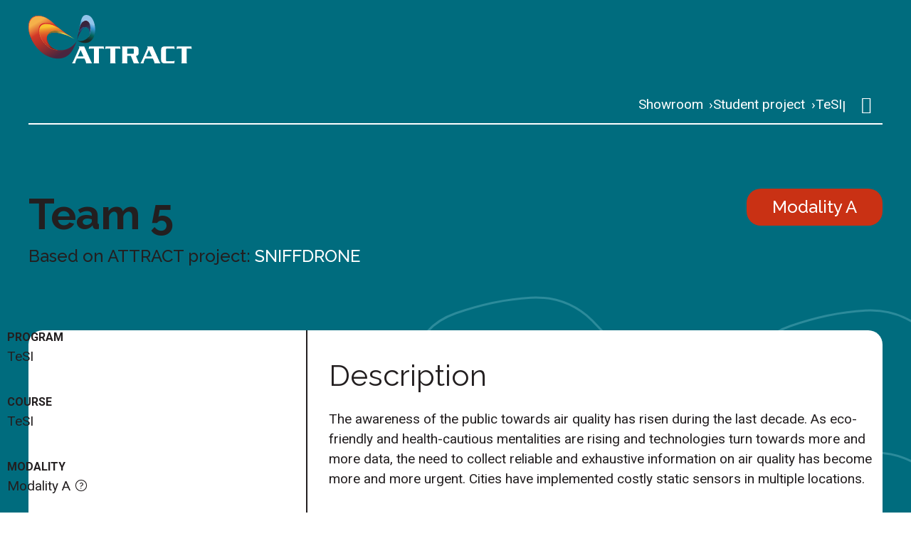

--- FILE ---
content_type: text/html; charset=utf-8
request_url: https://www.google.com/recaptcha/api2/anchor?ar=1&k=6LcMWvEaAAAAAMm-ttnmi5bbnwhzZd-ZgPgKUl22&co=aHR0cHM6Ly9waGFzZTIuYXR0cmFjdC1ldS5jb206NDQz&hl=en&v=PoyoqOPhxBO7pBk68S4YbpHZ&size=invisible&anchor-ms=20000&execute-ms=30000&cb=37j8e2geknh6
body_size: 48548
content:
<!DOCTYPE HTML><html dir="ltr" lang="en"><head><meta http-equiv="Content-Type" content="text/html; charset=UTF-8">
<meta http-equiv="X-UA-Compatible" content="IE=edge">
<title>reCAPTCHA</title>
<style type="text/css">
/* cyrillic-ext */
@font-face {
  font-family: 'Roboto';
  font-style: normal;
  font-weight: 400;
  font-stretch: 100%;
  src: url(//fonts.gstatic.com/s/roboto/v48/KFO7CnqEu92Fr1ME7kSn66aGLdTylUAMa3GUBHMdazTgWw.woff2) format('woff2');
  unicode-range: U+0460-052F, U+1C80-1C8A, U+20B4, U+2DE0-2DFF, U+A640-A69F, U+FE2E-FE2F;
}
/* cyrillic */
@font-face {
  font-family: 'Roboto';
  font-style: normal;
  font-weight: 400;
  font-stretch: 100%;
  src: url(//fonts.gstatic.com/s/roboto/v48/KFO7CnqEu92Fr1ME7kSn66aGLdTylUAMa3iUBHMdazTgWw.woff2) format('woff2');
  unicode-range: U+0301, U+0400-045F, U+0490-0491, U+04B0-04B1, U+2116;
}
/* greek-ext */
@font-face {
  font-family: 'Roboto';
  font-style: normal;
  font-weight: 400;
  font-stretch: 100%;
  src: url(//fonts.gstatic.com/s/roboto/v48/KFO7CnqEu92Fr1ME7kSn66aGLdTylUAMa3CUBHMdazTgWw.woff2) format('woff2');
  unicode-range: U+1F00-1FFF;
}
/* greek */
@font-face {
  font-family: 'Roboto';
  font-style: normal;
  font-weight: 400;
  font-stretch: 100%;
  src: url(//fonts.gstatic.com/s/roboto/v48/KFO7CnqEu92Fr1ME7kSn66aGLdTylUAMa3-UBHMdazTgWw.woff2) format('woff2');
  unicode-range: U+0370-0377, U+037A-037F, U+0384-038A, U+038C, U+038E-03A1, U+03A3-03FF;
}
/* math */
@font-face {
  font-family: 'Roboto';
  font-style: normal;
  font-weight: 400;
  font-stretch: 100%;
  src: url(//fonts.gstatic.com/s/roboto/v48/KFO7CnqEu92Fr1ME7kSn66aGLdTylUAMawCUBHMdazTgWw.woff2) format('woff2');
  unicode-range: U+0302-0303, U+0305, U+0307-0308, U+0310, U+0312, U+0315, U+031A, U+0326-0327, U+032C, U+032F-0330, U+0332-0333, U+0338, U+033A, U+0346, U+034D, U+0391-03A1, U+03A3-03A9, U+03B1-03C9, U+03D1, U+03D5-03D6, U+03F0-03F1, U+03F4-03F5, U+2016-2017, U+2034-2038, U+203C, U+2040, U+2043, U+2047, U+2050, U+2057, U+205F, U+2070-2071, U+2074-208E, U+2090-209C, U+20D0-20DC, U+20E1, U+20E5-20EF, U+2100-2112, U+2114-2115, U+2117-2121, U+2123-214F, U+2190, U+2192, U+2194-21AE, U+21B0-21E5, U+21F1-21F2, U+21F4-2211, U+2213-2214, U+2216-22FF, U+2308-230B, U+2310, U+2319, U+231C-2321, U+2336-237A, U+237C, U+2395, U+239B-23B7, U+23D0, U+23DC-23E1, U+2474-2475, U+25AF, U+25B3, U+25B7, U+25BD, U+25C1, U+25CA, U+25CC, U+25FB, U+266D-266F, U+27C0-27FF, U+2900-2AFF, U+2B0E-2B11, U+2B30-2B4C, U+2BFE, U+3030, U+FF5B, U+FF5D, U+1D400-1D7FF, U+1EE00-1EEFF;
}
/* symbols */
@font-face {
  font-family: 'Roboto';
  font-style: normal;
  font-weight: 400;
  font-stretch: 100%;
  src: url(//fonts.gstatic.com/s/roboto/v48/KFO7CnqEu92Fr1ME7kSn66aGLdTylUAMaxKUBHMdazTgWw.woff2) format('woff2');
  unicode-range: U+0001-000C, U+000E-001F, U+007F-009F, U+20DD-20E0, U+20E2-20E4, U+2150-218F, U+2190, U+2192, U+2194-2199, U+21AF, U+21E6-21F0, U+21F3, U+2218-2219, U+2299, U+22C4-22C6, U+2300-243F, U+2440-244A, U+2460-24FF, U+25A0-27BF, U+2800-28FF, U+2921-2922, U+2981, U+29BF, U+29EB, U+2B00-2BFF, U+4DC0-4DFF, U+FFF9-FFFB, U+10140-1018E, U+10190-1019C, U+101A0, U+101D0-101FD, U+102E0-102FB, U+10E60-10E7E, U+1D2C0-1D2D3, U+1D2E0-1D37F, U+1F000-1F0FF, U+1F100-1F1AD, U+1F1E6-1F1FF, U+1F30D-1F30F, U+1F315, U+1F31C, U+1F31E, U+1F320-1F32C, U+1F336, U+1F378, U+1F37D, U+1F382, U+1F393-1F39F, U+1F3A7-1F3A8, U+1F3AC-1F3AF, U+1F3C2, U+1F3C4-1F3C6, U+1F3CA-1F3CE, U+1F3D4-1F3E0, U+1F3ED, U+1F3F1-1F3F3, U+1F3F5-1F3F7, U+1F408, U+1F415, U+1F41F, U+1F426, U+1F43F, U+1F441-1F442, U+1F444, U+1F446-1F449, U+1F44C-1F44E, U+1F453, U+1F46A, U+1F47D, U+1F4A3, U+1F4B0, U+1F4B3, U+1F4B9, U+1F4BB, U+1F4BF, U+1F4C8-1F4CB, U+1F4D6, U+1F4DA, U+1F4DF, U+1F4E3-1F4E6, U+1F4EA-1F4ED, U+1F4F7, U+1F4F9-1F4FB, U+1F4FD-1F4FE, U+1F503, U+1F507-1F50B, U+1F50D, U+1F512-1F513, U+1F53E-1F54A, U+1F54F-1F5FA, U+1F610, U+1F650-1F67F, U+1F687, U+1F68D, U+1F691, U+1F694, U+1F698, U+1F6AD, U+1F6B2, U+1F6B9-1F6BA, U+1F6BC, U+1F6C6-1F6CF, U+1F6D3-1F6D7, U+1F6E0-1F6EA, U+1F6F0-1F6F3, U+1F6F7-1F6FC, U+1F700-1F7FF, U+1F800-1F80B, U+1F810-1F847, U+1F850-1F859, U+1F860-1F887, U+1F890-1F8AD, U+1F8B0-1F8BB, U+1F8C0-1F8C1, U+1F900-1F90B, U+1F93B, U+1F946, U+1F984, U+1F996, U+1F9E9, U+1FA00-1FA6F, U+1FA70-1FA7C, U+1FA80-1FA89, U+1FA8F-1FAC6, U+1FACE-1FADC, U+1FADF-1FAE9, U+1FAF0-1FAF8, U+1FB00-1FBFF;
}
/* vietnamese */
@font-face {
  font-family: 'Roboto';
  font-style: normal;
  font-weight: 400;
  font-stretch: 100%;
  src: url(//fonts.gstatic.com/s/roboto/v48/KFO7CnqEu92Fr1ME7kSn66aGLdTylUAMa3OUBHMdazTgWw.woff2) format('woff2');
  unicode-range: U+0102-0103, U+0110-0111, U+0128-0129, U+0168-0169, U+01A0-01A1, U+01AF-01B0, U+0300-0301, U+0303-0304, U+0308-0309, U+0323, U+0329, U+1EA0-1EF9, U+20AB;
}
/* latin-ext */
@font-face {
  font-family: 'Roboto';
  font-style: normal;
  font-weight: 400;
  font-stretch: 100%;
  src: url(//fonts.gstatic.com/s/roboto/v48/KFO7CnqEu92Fr1ME7kSn66aGLdTylUAMa3KUBHMdazTgWw.woff2) format('woff2');
  unicode-range: U+0100-02BA, U+02BD-02C5, U+02C7-02CC, U+02CE-02D7, U+02DD-02FF, U+0304, U+0308, U+0329, U+1D00-1DBF, U+1E00-1E9F, U+1EF2-1EFF, U+2020, U+20A0-20AB, U+20AD-20C0, U+2113, U+2C60-2C7F, U+A720-A7FF;
}
/* latin */
@font-face {
  font-family: 'Roboto';
  font-style: normal;
  font-weight: 400;
  font-stretch: 100%;
  src: url(//fonts.gstatic.com/s/roboto/v48/KFO7CnqEu92Fr1ME7kSn66aGLdTylUAMa3yUBHMdazQ.woff2) format('woff2');
  unicode-range: U+0000-00FF, U+0131, U+0152-0153, U+02BB-02BC, U+02C6, U+02DA, U+02DC, U+0304, U+0308, U+0329, U+2000-206F, U+20AC, U+2122, U+2191, U+2193, U+2212, U+2215, U+FEFF, U+FFFD;
}
/* cyrillic-ext */
@font-face {
  font-family: 'Roboto';
  font-style: normal;
  font-weight: 500;
  font-stretch: 100%;
  src: url(//fonts.gstatic.com/s/roboto/v48/KFO7CnqEu92Fr1ME7kSn66aGLdTylUAMa3GUBHMdazTgWw.woff2) format('woff2');
  unicode-range: U+0460-052F, U+1C80-1C8A, U+20B4, U+2DE0-2DFF, U+A640-A69F, U+FE2E-FE2F;
}
/* cyrillic */
@font-face {
  font-family: 'Roboto';
  font-style: normal;
  font-weight: 500;
  font-stretch: 100%;
  src: url(//fonts.gstatic.com/s/roboto/v48/KFO7CnqEu92Fr1ME7kSn66aGLdTylUAMa3iUBHMdazTgWw.woff2) format('woff2');
  unicode-range: U+0301, U+0400-045F, U+0490-0491, U+04B0-04B1, U+2116;
}
/* greek-ext */
@font-face {
  font-family: 'Roboto';
  font-style: normal;
  font-weight: 500;
  font-stretch: 100%;
  src: url(//fonts.gstatic.com/s/roboto/v48/KFO7CnqEu92Fr1ME7kSn66aGLdTylUAMa3CUBHMdazTgWw.woff2) format('woff2');
  unicode-range: U+1F00-1FFF;
}
/* greek */
@font-face {
  font-family: 'Roboto';
  font-style: normal;
  font-weight: 500;
  font-stretch: 100%;
  src: url(//fonts.gstatic.com/s/roboto/v48/KFO7CnqEu92Fr1ME7kSn66aGLdTylUAMa3-UBHMdazTgWw.woff2) format('woff2');
  unicode-range: U+0370-0377, U+037A-037F, U+0384-038A, U+038C, U+038E-03A1, U+03A3-03FF;
}
/* math */
@font-face {
  font-family: 'Roboto';
  font-style: normal;
  font-weight: 500;
  font-stretch: 100%;
  src: url(//fonts.gstatic.com/s/roboto/v48/KFO7CnqEu92Fr1ME7kSn66aGLdTylUAMawCUBHMdazTgWw.woff2) format('woff2');
  unicode-range: U+0302-0303, U+0305, U+0307-0308, U+0310, U+0312, U+0315, U+031A, U+0326-0327, U+032C, U+032F-0330, U+0332-0333, U+0338, U+033A, U+0346, U+034D, U+0391-03A1, U+03A3-03A9, U+03B1-03C9, U+03D1, U+03D5-03D6, U+03F0-03F1, U+03F4-03F5, U+2016-2017, U+2034-2038, U+203C, U+2040, U+2043, U+2047, U+2050, U+2057, U+205F, U+2070-2071, U+2074-208E, U+2090-209C, U+20D0-20DC, U+20E1, U+20E5-20EF, U+2100-2112, U+2114-2115, U+2117-2121, U+2123-214F, U+2190, U+2192, U+2194-21AE, U+21B0-21E5, U+21F1-21F2, U+21F4-2211, U+2213-2214, U+2216-22FF, U+2308-230B, U+2310, U+2319, U+231C-2321, U+2336-237A, U+237C, U+2395, U+239B-23B7, U+23D0, U+23DC-23E1, U+2474-2475, U+25AF, U+25B3, U+25B7, U+25BD, U+25C1, U+25CA, U+25CC, U+25FB, U+266D-266F, U+27C0-27FF, U+2900-2AFF, U+2B0E-2B11, U+2B30-2B4C, U+2BFE, U+3030, U+FF5B, U+FF5D, U+1D400-1D7FF, U+1EE00-1EEFF;
}
/* symbols */
@font-face {
  font-family: 'Roboto';
  font-style: normal;
  font-weight: 500;
  font-stretch: 100%;
  src: url(//fonts.gstatic.com/s/roboto/v48/KFO7CnqEu92Fr1ME7kSn66aGLdTylUAMaxKUBHMdazTgWw.woff2) format('woff2');
  unicode-range: U+0001-000C, U+000E-001F, U+007F-009F, U+20DD-20E0, U+20E2-20E4, U+2150-218F, U+2190, U+2192, U+2194-2199, U+21AF, U+21E6-21F0, U+21F3, U+2218-2219, U+2299, U+22C4-22C6, U+2300-243F, U+2440-244A, U+2460-24FF, U+25A0-27BF, U+2800-28FF, U+2921-2922, U+2981, U+29BF, U+29EB, U+2B00-2BFF, U+4DC0-4DFF, U+FFF9-FFFB, U+10140-1018E, U+10190-1019C, U+101A0, U+101D0-101FD, U+102E0-102FB, U+10E60-10E7E, U+1D2C0-1D2D3, U+1D2E0-1D37F, U+1F000-1F0FF, U+1F100-1F1AD, U+1F1E6-1F1FF, U+1F30D-1F30F, U+1F315, U+1F31C, U+1F31E, U+1F320-1F32C, U+1F336, U+1F378, U+1F37D, U+1F382, U+1F393-1F39F, U+1F3A7-1F3A8, U+1F3AC-1F3AF, U+1F3C2, U+1F3C4-1F3C6, U+1F3CA-1F3CE, U+1F3D4-1F3E0, U+1F3ED, U+1F3F1-1F3F3, U+1F3F5-1F3F7, U+1F408, U+1F415, U+1F41F, U+1F426, U+1F43F, U+1F441-1F442, U+1F444, U+1F446-1F449, U+1F44C-1F44E, U+1F453, U+1F46A, U+1F47D, U+1F4A3, U+1F4B0, U+1F4B3, U+1F4B9, U+1F4BB, U+1F4BF, U+1F4C8-1F4CB, U+1F4D6, U+1F4DA, U+1F4DF, U+1F4E3-1F4E6, U+1F4EA-1F4ED, U+1F4F7, U+1F4F9-1F4FB, U+1F4FD-1F4FE, U+1F503, U+1F507-1F50B, U+1F50D, U+1F512-1F513, U+1F53E-1F54A, U+1F54F-1F5FA, U+1F610, U+1F650-1F67F, U+1F687, U+1F68D, U+1F691, U+1F694, U+1F698, U+1F6AD, U+1F6B2, U+1F6B9-1F6BA, U+1F6BC, U+1F6C6-1F6CF, U+1F6D3-1F6D7, U+1F6E0-1F6EA, U+1F6F0-1F6F3, U+1F6F7-1F6FC, U+1F700-1F7FF, U+1F800-1F80B, U+1F810-1F847, U+1F850-1F859, U+1F860-1F887, U+1F890-1F8AD, U+1F8B0-1F8BB, U+1F8C0-1F8C1, U+1F900-1F90B, U+1F93B, U+1F946, U+1F984, U+1F996, U+1F9E9, U+1FA00-1FA6F, U+1FA70-1FA7C, U+1FA80-1FA89, U+1FA8F-1FAC6, U+1FACE-1FADC, U+1FADF-1FAE9, U+1FAF0-1FAF8, U+1FB00-1FBFF;
}
/* vietnamese */
@font-face {
  font-family: 'Roboto';
  font-style: normal;
  font-weight: 500;
  font-stretch: 100%;
  src: url(//fonts.gstatic.com/s/roboto/v48/KFO7CnqEu92Fr1ME7kSn66aGLdTylUAMa3OUBHMdazTgWw.woff2) format('woff2');
  unicode-range: U+0102-0103, U+0110-0111, U+0128-0129, U+0168-0169, U+01A0-01A1, U+01AF-01B0, U+0300-0301, U+0303-0304, U+0308-0309, U+0323, U+0329, U+1EA0-1EF9, U+20AB;
}
/* latin-ext */
@font-face {
  font-family: 'Roboto';
  font-style: normal;
  font-weight: 500;
  font-stretch: 100%;
  src: url(//fonts.gstatic.com/s/roboto/v48/KFO7CnqEu92Fr1ME7kSn66aGLdTylUAMa3KUBHMdazTgWw.woff2) format('woff2');
  unicode-range: U+0100-02BA, U+02BD-02C5, U+02C7-02CC, U+02CE-02D7, U+02DD-02FF, U+0304, U+0308, U+0329, U+1D00-1DBF, U+1E00-1E9F, U+1EF2-1EFF, U+2020, U+20A0-20AB, U+20AD-20C0, U+2113, U+2C60-2C7F, U+A720-A7FF;
}
/* latin */
@font-face {
  font-family: 'Roboto';
  font-style: normal;
  font-weight: 500;
  font-stretch: 100%;
  src: url(//fonts.gstatic.com/s/roboto/v48/KFO7CnqEu92Fr1ME7kSn66aGLdTylUAMa3yUBHMdazQ.woff2) format('woff2');
  unicode-range: U+0000-00FF, U+0131, U+0152-0153, U+02BB-02BC, U+02C6, U+02DA, U+02DC, U+0304, U+0308, U+0329, U+2000-206F, U+20AC, U+2122, U+2191, U+2193, U+2212, U+2215, U+FEFF, U+FFFD;
}
/* cyrillic-ext */
@font-face {
  font-family: 'Roboto';
  font-style: normal;
  font-weight: 900;
  font-stretch: 100%;
  src: url(//fonts.gstatic.com/s/roboto/v48/KFO7CnqEu92Fr1ME7kSn66aGLdTylUAMa3GUBHMdazTgWw.woff2) format('woff2');
  unicode-range: U+0460-052F, U+1C80-1C8A, U+20B4, U+2DE0-2DFF, U+A640-A69F, U+FE2E-FE2F;
}
/* cyrillic */
@font-face {
  font-family: 'Roboto';
  font-style: normal;
  font-weight: 900;
  font-stretch: 100%;
  src: url(//fonts.gstatic.com/s/roboto/v48/KFO7CnqEu92Fr1ME7kSn66aGLdTylUAMa3iUBHMdazTgWw.woff2) format('woff2');
  unicode-range: U+0301, U+0400-045F, U+0490-0491, U+04B0-04B1, U+2116;
}
/* greek-ext */
@font-face {
  font-family: 'Roboto';
  font-style: normal;
  font-weight: 900;
  font-stretch: 100%;
  src: url(//fonts.gstatic.com/s/roboto/v48/KFO7CnqEu92Fr1ME7kSn66aGLdTylUAMa3CUBHMdazTgWw.woff2) format('woff2');
  unicode-range: U+1F00-1FFF;
}
/* greek */
@font-face {
  font-family: 'Roboto';
  font-style: normal;
  font-weight: 900;
  font-stretch: 100%;
  src: url(//fonts.gstatic.com/s/roboto/v48/KFO7CnqEu92Fr1ME7kSn66aGLdTylUAMa3-UBHMdazTgWw.woff2) format('woff2');
  unicode-range: U+0370-0377, U+037A-037F, U+0384-038A, U+038C, U+038E-03A1, U+03A3-03FF;
}
/* math */
@font-face {
  font-family: 'Roboto';
  font-style: normal;
  font-weight: 900;
  font-stretch: 100%;
  src: url(//fonts.gstatic.com/s/roboto/v48/KFO7CnqEu92Fr1ME7kSn66aGLdTylUAMawCUBHMdazTgWw.woff2) format('woff2');
  unicode-range: U+0302-0303, U+0305, U+0307-0308, U+0310, U+0312, U+0315, U+031A, U+0326-0327, U+032C, U+032F-0330, U+0332-0333, U+0338, U+033A, U+0346, U+034D, U+0391-03A1, U+03A3-03A9, U+03B1-03C9, U+03D1, U+03D5-03D6, U+03F0-03F1, U+03F4-03F5, U+2016-2017, U+2034-2038, U+203C, U+2040, U+2043, U+2047, U+2050, U+2057, U+205F, U+2070-2071, U+2074-208E, U+2090-209C, U+20D0-20DC, U+20E1, U+20E5-20EF, U+2100-2112, U+2114-2115, U+2117-2121, U+2123-214F, U+2190, U+2192, U+2194-21AE, U+21B0-21E5, U+21F1-21F2, U+21F4-2211, U+2213-2214, U+2216-22FF, U+2308-230B, U+2310, U+2319, U+231C-2321, U+2336-237A, U+237C, U+2395, U+239B-23B7, U+23D0, U+23DC-23E1, U+2474-2475, U+25AF, U+25B3, U+25B7, U+25BD, U+25C1, U+25CA, U+25CC, U+25FB, U+266D-266F, U+27C0-27FF, U+2900-2AFF, U+2B0E-2B11, U+2B30-2B4C, U+2BFE, U+3030, U+FF5B, U+FF5D, U+1D400-1D7FF, U+1EE00-1EEFF;
}
/* symbols */
@font-face {
  font-family: 'Roboto';
  font-style: normal;
  font-weight: 900;
  font-stretch: 100%;
  src: url(//fonts.gstatic.com/s/roboto/v48/KFO7CnqEu92Fr1ME7kSn66aGLdTylUAMaxKUBHMdazTgWw.woff2) format('woff2');
  unicode-range: U+0001-000C, U+000E-001F, U+007F-009F, U+20DD-20E0, U+20E2-20E4, U+2150-218F, U+2190, U+2192, U+2194-2199, U+21AF, U+21E6-21F0, U+21F3, U+2218-2219, U+2299, U+22C4-22C6, U+2300-243F, U+2440-244A, U+2460-24FF, U+25A0-27BF, U+2800-28FF, U+2921-2922, U+2981, U+29BF, U+29EB, U+2B00-2BFF, U+4DC0-4DFF, U+FFF9-FFFB, U+10140-1018E, U+10190-1019C, U+101A0, U+101D0-101FD, U+102E0-102FB, U+10E60-10E7E, U+1D2C0-1D2D3, U+1D2E0-1D37F, U+1F000-1F0FF, U+1F100-1F1AD, U+1F1E6-1F1FF, U+1F30D-1F30F, U+1F315, U+1F31C, U+1F31E, U+1F320-1F32C, U+1F336, U+1F378, U+1F37D, U+1F382, U+1F393-1F39F, U+1F3A7-1F3A8, U+1F3AC-1F3AF, U+1F3C2, U+1F3C4-1F3C6, U+1F3CA-1F3CE, U+1F3D4-1F3E0, U+1F3ED, U+1F3F1-1F3F3, U+1F3F5-1F3F7, U+1F408, U+1F415, U+1F41F, U+1F426, U+1F43F, U+1F441-1F442, U+1F444, U+1F446-1F449, U+1F44C-1F44E, U+1F453, U+1F46A, U+1F47D, U+1F4A3, U+1F4B0, U+1F4B3, U+1F4B9, U+1F4BB, U+1F4BF, U+1F4C8-1F4CB, U+1F4D6, U+1F4DA, U+1F4DF, U+1F4E3-1F4E6, U+1F4EA-1F4ED, U+1F4F7, U+1F4F9-1F4FB, U+1F4FD-1F4FE, U+1F503, U+1F507-1F50B, U+1F50D, U+1F512-1F513, U+1F53E-1F54A, U+1F54F-1F5FA, U+1F610, U+1F650-1F67F, U+1F687, U+1F68D, U+1F691, U+1F694, U+1F698, U+1F6AD, U+1F6B2, U+1F6B9-1F6BA, U+1F6BC, U+1F6C6-1F6CF, U+1F6D3-1F6D7, U+1F6E0-1F6EA, U+1F6F0-1F6F3, U+1F6F7-1F6FC, U+1F700-1F7FF, U+1F800-1F80B, U+1F810-1F847, U+1F850-1F859, U+1F860-1F887, U+1F890-1F8AD, U+1F8B0-1F8BB, U+1F8C0-1F8C1, U+1F900-1F90B, U+1F93B, U+1F946, U+1F984, U+1F996, U+1F9E9, U+1FA00-1FA6F, U+1FA70-1FA7C, U+1FA80-1FA89, U+1FA8F-1FAC6, U+1FACE-1FADC, U+1FADF-1FAE9, U+1FAF0-1FAF8, U+1FB00-1FBFF;
}
/* vietnamese */
@font-face {
  font-family: 'Roboto';
  font-style: normal;
  font-weight: 900;
  font-stretch: 100%;
  src: url(//fonts.gstatic.com/s/roboto/v48/KFO7CnqEu92Fr1ME7kSn66aGLdTylUAMa3OUBHMdazTgWw.woff2) format('woff2');
  unicode-range: U+0102-0103, U+0110-0111, U+0128-0129, U+0168-0169, U+01A0-01A1, U+01AF-01B0, U+0300-0301, U+0303-0304, U+0308-0309, U+0323, U+0329, U+1EA0-1EF9, U+20AB;
}
/* latin-ext */
@font-face {
  font-family: 'Roboto';
  font-style: normal;
  font-weight: 900;
  font-stretch: 100%;
  src: url(//fonts.gstatic.com/s/roboto/v48/KFO7CnqEu92Fr1ME7kSn66aGLdTylUAMa3KUBHMdazTgWw.woff2) format('woff2');
  unicode-range: U+0100-02BA, U+02BD-02C5, U+02C7-02CC, U+02CE-02D7, U+02DD-02FF, U+0304, U+0308, U+0329, U+1D00-1DBF, U+1E00-1E9F, U+1EF2-1EFF, U+2020, U+20A0-20AB, U+20AD-20C0, U+2113, U+2C60-2C7F, U+A720-A7FF;
}
/* latin */
@font-face {
  font-family: 'Roboto';
  font-style: normal;
  font-weight: 900;
  font-stretch: 100%;
  src: url(//fonts.gstatic.com/s/roboto/v48/KFO7CnqEu92Fr1ME7kSn66aGLdTylUAMa3yUBHMdazQ.woff2) format('woff2');
  unicode-range: U+0000-00FF, U+0131, U+0152-0153, U+02BB-02BC, U+02C6, U+02DA, U+02DC, U+0304, U+0308, U+0329, U+2000-206F, U+20AC, U+2122, U+2191, U+2193, U+2212, U+2215, U+FEFF, U+FFFD;
}

</style>
<link rel="stylesheet" type="text/css" href="https://www.gstatic.com/recaptcha/releases/PoyoqOPhxBO7pBk68S4YbpHZ/styles__ltr.css">
<script nonce="Hkzdla2WhDIfrYRedLS4aA" type="text/javascript">window['__recaptcha_api'] = 'https://www.google.com/recaptcha/api2/';</script>
<script type="text/javascript" src="https://www.gstatic.com/recaptcha/releases/PoyoqOPhxBO7pBk68S4YbpHZ/recaptcha__en.js" nonce="Hkzdla2WhDIfrYRedLS4aA">
      
    </script></head>
<body><div id="rc-anchor-alert" class="rc-anchor-alert"></div>
<input type="hidden" id="recaptcha-token" value="[base64]">
<script type="text/javascript" nonce="Hkzdla2WhDIfrYRedLS4aA">
      recaptcha.anchor.Main.init("[\x22ainput\x22,[\x22bgdata\x22,\x22\x22,\[base64]/[base64]/[base64]/ZyhXLGgpOnEoW04sMjEsbF0sVywwKSxoKSxmYWxzZSxmYWxzZSl9Y2F0Y2goayl7RygzNTgsVyk/[base64]/[base64]/[base64]/[base64]/[base64]/[base64]/[base64]/bmV3IEJbT10oRFswXSk6dz09Mj9uZXcgQltPXShEWzBdLERbMV0pOnc9PTM/bmV3IEJbT10oRFswXSxEWzFdLERbMl0pOnc9PTQ/[base64]/[base64]/[base64]/[base64]/[base64]\\u003d\x22,\[base64]\\u003d\x22,\x22wqdZw5rDusOxw4vDicKGwqcaw6tzw4rDg8KSUTHCnMODOcORwp9TRcK7bhs4w55gw5jCh8KEARJowos7w4XClHVww6BYJS1DLMKCPBfClsOGworDtGzCvQ8kVF0sIcKWcMOowqXDqx9idFPCvsOlDcOhelB1BTpJw6/CnWgdD3oiw7rDt8OMw7t/wrjDsV4eWwk8w6PDpSU6wr/DqMOAw5osw7EgCX7CtsOGTMOyw7ssKsK8w5lYXgXDusOZQ8OJWcOjQi3Cg2PCsRTDsWvCh8KkGsKyIsOlEFHDgj7DuATDvMOQwovCoMKSw74AWcOBw5pZOAnDrknCllTCtkjDpTAObVXDrMO2w5HDrcK0wo/[base64]/CvMOXKANxIGTCu8Obw5HChFLDtMOeaMKJFsOKezbCsMK7bMOZBMKLeD7DlRoDd0DCoMOhNcK9w6PDusKCMMOGw7k0w7ISwoXDpxxxUTvDuWHChCxVHMOBZ8KTX8OtC8KuIMKZwrU0w4jDnjjCjsOeeMObwqLCvUDCtcO+w5wDfFYAw7Yhwp7ClzjCrg/DlgMNVcODIMO8w5JQM8Kxw6BtdEjDpWNiwqfDsCfDrl9kRCnDrMOHHsOdB8Ojw5UTw6UdaMOVDXxUwqPDssOIw6PCkMKGK2YeEMO5YMKvw7bDj8OAG8K9I8KAwqd8JsOgXcO5QMOZMsOOXsOswozCoAZmwoB/[base64]/KMODwpPCpsOhKWcHaD8OfMKxccOww5rCkkDDlDQDwr/CoMK1w7vCnAHDlVHDpCrDskTCnk0jw4Uswpkgw6tVwrnDtxAOw6kJw6bCoMKfGsKkw6E7RsKxw4LDsk/CvkpBYkNVB8OoQ3PCrMO9wpxlcgfCscKyFcKtPA16wqFMQip8DSQ1w65kf1IIw61/w7ZyesOtw6s4YcOcwrnCvkJ4Q8K4w6bCmMOSC8OQVcOMQGbCqMKJwoIUw6hhwr5xHsOiw7pbw4nCsMKNUMKEG2zChMKcwqrDjsKga8OpKcO4w50EwoETRmkfwqnDp8OnwoDChTXDjsOKw717w7rDq17CgQJZL8OnwoDDuh1XBkPCkmwHR8OkP8O/VsKiM3/Dkih9wpzCicOXEm3Cj1M8JsK3dcODw7EreUvDiDtUwoPCqBxhwrLDkDkYS8OnYsOYPG3Cn8O6wojDmCfCnVkxAMOuw7/[base64]/Coj91IiUCOMKKGCXDpMOpKW7CjGwKZFVtw5lYwrPCvSocwoMEBGDCqgZtw4zCnBQ1w7DDn2zCnCJZfcKzw6bDgXUqwqLDu3Bcw5F4BcKTD8KOccKfQMKidsKRKUd2w7Mjw6rDiFo/KAVGwrLCl8K3Nz1rwrPDoTcvwpwfw6DCvSPClSLCrCvDp8OnZsK0w5VewqAqw7AgBcO8woPCqnMpSMOlXE/DoWjDoMOQXxHDiDlpdmxGa8KyBBQvwowswpPDiHphw7TDl8Kmw6rCvDgVBsKuwrrDhMOzwpx9wp4pJUwSUQzChAnDnS/[base64]/DscKoflIbMQTDmMKiw5zDjyrCmcO2WsO+KH7Cr8KFNxfDqxETIHZ1b8KTwpnDqcKDwojDvQkkJ8KKD3DCl34Iw5VswqDDj8KhChBrC8KVYsKrbBbDvADDlcO3Olssa1kVwq/DmlvDhnPCognCpcOyPsK/LsKNwpjCosOqMA91wp3CvcO6OwM1w4nDrsOgwqvDtcOEIcKVb0duw4kgwoUbw5bDvcO/[base64]/w6lZH0ohTcKXw6FZIA9fw4xUw6zDqWkvUsOHZzUkYWrCnwLDr2BpwrV8wpXDk8OwB8ObeFFYKcOVLMOmw6Umw7d7QT/CkX8lYcK7ZUjCvBjDmcOHwrdoTMKSacOlw55Two5Cw6LDuyt7w48kwrNZYcO8D3lxw4/Ct8K5KhjDrMOtw6grwq9Mw5MPLmzDl3TDqEvDoi0bBQ9VT8KVKsK/w7AyHEbDi8KLw43Ds8KSCFzCkwfCt8OlT8OaLALCr8Kaw68ww6ACwpPDkk0ZwpfDi07CjcOowowxEkYmwqkowrzDkcKSWWPDqiLCrcK6b8OYDE5UwrbDpR7CgCgZacO7w6dwW8O6Y1o4wq8PYsOKTcKvd8O/I0wcwqwzwqzDpcO/wrrDgsO5w7BHwprDtMKBQMOQRcKXJWbDozrDpUvCr14uwqTDj8O0w48hwrrCj8KbIMOCwoJ1w5zCnMKEw5nDgcOAwrjDiknCnAjDh39IAMOHAsOWVi5Mwod4wpZ9wofDhcO/[base64]/M8K4NkgAw4A9wpzCi8KGwqRgwp8Aw4EmUk/ClsKUwr/CtsOxwosBJ8Onw7bDjVc4wpXDvMK2wqPDlFBLCMKywokoAjIKO8O2w43CjcKTwq58FTQtw4VGw7vDgg7CqydSR8O0w4XCgwDCsMK/R8O4csKuwpxMwqlCLDEbw5XCg3jCvMOGEcOUw7R4w6BXCMOKwqV/wqfDsTVdL0QxS3NKw6tdesKUw7NJw5/DmMOYw5I0w6HDvnTCqMKDwqrDiyXCizQ9w7F0P3rDslkYw6jDsUXCkR/CrMOiwpnCl8KIPsK3wqJNwqgxdnttZ3NFw5YZw63DiXvDr8Ovwo7DocKCwoTDicKDaldYSTcaLkBEDX7DgcKiwocTw5hXFcKRXsOgw5/Cn8O/[base64]/CgQReecOUMcOfwprDq8Olwo9jw7lbYmdrZsOuwqlCDsOtYyXCvcKCSGjDhzEaemZ/FVbCosKGwpc+BwjChsKKW2bDmwHDmsKswo19IMOzwrvCncOJTMOrHX/CjcK8w4BXwqXDicOJw43Dm13CmkkUw4cTwphkw6DCrcKkwoXCpcOpScKjMMOcw5NgwrbDtsKOwq9Dw6DChAcePsKFO8KfdEvClcKaFGbDj8ONwpR3w5JTwpZqPMOzbcK4w48/w7nCqnvDuMKHwpTCtMOrOWZBw6FTVMKjdsOMbcKUTcK5Uw3Cgwwdw63Dk8ODwoLCnUl5asOkeG4OcMKXw458wqx4GmbDtwdCw4JXw6vClMK2w5UWF8Oowo/[base64]/bkbCm8KIYGwrJsKmS0nClMOLwqLDnx4FwoPDnRzDiQDChkgWJsORwqjDrVYowozDkCpKwpDDoXrDj8KIf24ZwqzDusKTw4/DvwXCusK+NMKNYgAVOAFyc8OcwqTDiHl8QjTDtcONwoHDgcKuesKlw7NedjfCucOvfSUSwoLDrsOgw51Tw5A/w6/CvsOqaUEVXcOxOMOMwo7DpcOPH8OKwpARMcKPwrjDvA91W8OOYcOFKcOaDsO8NgjDk8KOfVNQZBBQwr0SEgxYP8KJwrBqUDNtw6c9w47Cvg3DgHVzwo9MfRrCocKvwqMfFMO2wogFwq/DrgPCmy4jJXPDkMOpE8OSGTfDhXvDtmAYw5PClhc1D8KWw4R7dDXChcO+wo3DpcKTw6bCssObCMO7ScOhDMOFVMOxw65qbcKmbBU8w67CgynDqsKhGMOMw4xgJcKmY8OGw41Ww5E4wprCp8Kdan3CuCDDgUM4wqbCmQjCq8OnTcKbwpc/[base64]/w4/CkcOObV8lCsONwq7CuW4swp7CvEPDoQ8dw61rSxgww5nCqVJBYULClgtuw7HChXLCkHcjw7NxCMO9w4XDpTnDr8OLw5ZYwrbCjRVBwqRHBMOgesKVG8KOWEDCkSBcKw0gIcOFX3Uww4/Dg0nDuMKowobChcKvWB0Nwoxtw4liU0Qlw63DgjbCj8OtGFHCsC/[base64]/DvcKdFHvCvsOiwp8ow5jDvSMBw5LDs8OmJkAxQgDCnQRMY8ODbGPDpsKuwo/Cni/CpsO3w47CksKGwq0zb8OaecKkXMOew7/Dh1FbwqNZwqLCr1E8F8OZUMKJchXCiFgYGMKcwqrDnMOFTiwEOH7CqkDDvFnCiXhkLsOeXMO3e0bCtHbDiQrDilnDtMOtaMKYwo7ChsO8wo96AmHDocOYJcKowq3DucKUZcKDDzcKRErDqMKuCcOhHwscw5RgwqzDswoQwpbDgMOvwq5jw7QAbSRpUSliwr9Cwp/CglAzf8KTw7XChi0VEjnDgyJXFcKNY8OfejvDk8OTwoUSLcOWLyxcw4wFw7rDtcOvIDTDr0jDs8KNNEAsw6PCiMKnw7vDiMOnw7/[base64]/[base64]/CpsKNw6bCksKeWH4uwoJGdcKLWDPDhMKvwr50YylNwqvCnj/DggYJA8OAwpYVwo1DX8KHaMK6wpnDhW8abTt+CXfCnXzCg2vCg8OtwrTDh8KIPcKeAE9ow5DDh2AKJsKyw6TCqncrDFXDplNBwoVAVcKGWyjCgsOvBcKVNAs+R1AAAsOqIRXCv8OOwrY/[base64]/DgyDDgcK2w6rDmcOhworDrGZaORY/wqwGezPDmMKlw4YzwpcJw5Ifw6nCs8KrNyoGw6B2w6/[base64]/U0oqwotjV03DjcO6w7LClUbCsU4yw79cFcOTJsKRwozDmHFFUcO8wprCqXtOw47CjcKswpZSw5HCh8K9UCvCjsOXQ1Uaw5jCr8KYw5oTwp0Nw7nDqAgmwqHDjnYgw6rCnMOFIcOAwq0mXMKywpkCw6ctw7fDqsO+w69GeMOjw7/ClsKvwoEvwoLChsO9wp3DiVzCugYnMjLDvkBMezBhIMODZsOJw7gGwpZ/[base64]/wo8+wqvCncOPaVLDj2nCt8OpdB3Ch8OQwrlCDMO7w5stw4RYRS48CMKJM0vDocO0wrlTworClcKyw6FVIFnCjR7CphYrwqYcw7E8aQ8bw7cNSRLDmVAXw5rCncOOcBJcw5Nsw6Mvw4fDgUHCv2XCg8OOw6zChcKVDQwZTsO1wobCmBjDhSxFL8OaGcO/w6cnB8O9woDCisKgwqLDg8OwEw1YWBPDkQfCj8OVwqLCqFEYw5rChsO5AXDCsMKpcMOeAMO5wpbDvxTCsAdDZH3CqGsqwqzCkjc/[base64]/CgcKOwolhwobCmiTClcOsHgM7OG3CmMK2SiU5w4/DjjTCmcO6w5JiGXYAwoBkMMKiSMKvwrAIwqwSIcKLw6nCuMOwNcK4wpFSORXCqG1TOMOGcQ/CqCMWwqDChz9Uw7t3ZMKkXUjCui/Dl8OEfkbCvVAlw494fMKQMsKZdXkdSmPCmW7Cr8KWVSTCskPDpH5EK8Kkw4sxw43ClMKYVS1mMncQAsK8w73DuMOPwr/DqH9Kw4RFaV7Cr8OXKVbDh8OKwoA/[base64]/w5HCuRHCuxJ8wot5KXdfRkXDvX7CicKAGg/[base64]/Cq8Olw5AKw4LCpDZLFMKHPi3DmsOKUS9Mw49MwrxzEMK7w6Z7w65hwo3DhGzDtMK5Q8KKwqhUwrJNwr7CuDkiw7rCs0XCpsOAwpxqfidswpPDtm1HwrhTYsO6w7bCrVNmw4DDscKCHMKKKjzCvBnCn3dqwrYswoQkVMO2X3puwqnClsOMwq/[base64]/DuxcuQ8K9w5jCsQLDmMOOZkkdwq0AwqQCwppAAVY/wqMtw4LDllkFDsO1R8OIwp1rU28BLXDCnSULwpbDlVnDoMKqMxnDmsOVLMOpw5HDhcO4XMOdE8OSOWXCscOFCQYew7kYWsK3HMOwwr3DmTwOb2/[base64]/CklNrXsOfw68gKXYbXG3Cg8OKVmbDosKswph3w7w4aVHDpAAcwofDm8K/w4TClcKPw4RrW3UGA14pSQjCncOlWEMjwozCnhnCj0A6wpAjwrQ7wojCocOJwqQqw6zCisK8wq3DhUHDohXDkRtiwoFbO1DCmMOPw6nCnMKdw6DCq8KnfcKFW8Kaw4/Du2TCt8KLwoFswoLCmXV9wobDoMKyMRMswobCpgfDmw/DhMO9wozCh0IEwq92wpbCssOTKcK6UMObXFwdOSw1WcK2wrYEw58rZkQ0dcOGD2UVPz3DuT5hdcOzKjYKXMKuM1vDhX7CiFQ8w4Ylw77DicOiwrNlw6fDshs+LhNAwrvDocKtw5/CiGLClCnDqMOjw7Rdw4bCpV9QwqbDuVzCrsKGw5fCiFonwpQzwqEnw6jDhADCqljDln3DiMKIKzPDh8Kjwp7DrXkPwpIID8KrwogVC8OWXMOdw4/CtcOAD3LDg8Kxw5p8w7BPw77DkyEYTUfCqsKBw63Cpgw2QsKTw5zDjsKTOSrCo8Oiw596D8OQw5UmHMKPw7sMK8KtVRXCm8KyBMOFNk3Dh1o8wr0STWDCk8KHwo7Di8OUwo/Dq8OueUc/wp7CjMKSwpwwFF/DksOtRmPDu8OCR2DDoMOfw7wkX8OBK8Kkwqs5XXXDoMKbw5XDlBXDj8KSw7jCrFzDtMKwwqFySH9rWEkjwpnDu8O1TzfDoxM/Z8Orw61Gw4MMw7dzLEXCvsOdNnDCssKvM8ONw47DnTtkw4fChFV+wqRNwozDnVjDusOAw5Z4PcKuw5zDqsOfw6PDq8Knwph/YEbDgCoLRsOWwovDpMKWw5PDhMOZw67Cs8KkBcO8anPDqcO0wo4VJlhSAsKSJ3nCssODwq7DnsKpLMKNwpfDojLDlcKUwpHDtnFUw7zDnMKdAMOYFMOYemMtS8KTMGB5EnvDonJzwrEHOhtaVsONw6/DqS7DgFbDlsK+I8OqdcKxworDvsOiw6/ClzIAw61Mw6wrU1wdwrjDocOoKkg0T8OqwoVEWcKnwqbChxXDtcKkPcK2cMKtcMKVYcKbw55BwoVSw5cIw7sKwqw2aD7Dhw/[base64]/CpMOrwp0DWcOTNi7DkcOcLG4jCMOSw4PDmjLCmMOiRx0mw4HCuTXCrcO5w7/DlcKxfyDDscKBwobDpmvDo1Quw57DkcKQw7klw6lJw6/CuMKFwpzCrlLDsMKSw5rDoUxTw6tswqA0w6/DjMKteMKpw7lzKsO/UcKUdkzCoMK4woxQw5zChz3Dmzw4RU/[base64]/ChnrDiMOdNWnCpMK3wobDqcKwKMK5H3YhUMK2w4bDoxoXHVIRwqXDvsO/[base64]/XcKnw7HCmURmKcKMw7jCq8KDwpjDuBHDlcOjw4fCl8OIJsONw4bDlcKcEsOdwr7DkcOewoMFS8OOw68nw6bCjW9NwpIcwpgLwpIUGynCsxUIwqw+ScKcY8OFecOWw7B4IsOfbsOvwpnDkMOeXcKuw4PCjzwPcQ/Crn/DqBjCrsK/[base64]/GsK9VVjCmsKOwpEzbA/DmSDCoRxhwpPDncKWWcOnw4BFw6TCpMOsN3kuBcOrw4rCtcKrQcOYazTDtRYmc8Kiw4LCkDBjw7szwp4+RBDDvcOiX07DgEZ4KsOjw7gfNVLCm3fCm8KJwobCkjvCiMKAw7xLworDpgBOBlIdZglmw5hmwrfDmhDCilvDpE9kw7dhJmo5GhjDm8OyE8Oyw6Y4DCZLQT/CjcKhZW9jRXcAScO7dsOZBwJ7aQzCh8OjdcKDLwVZPRZbcD1HwoPDqywiL8KbwpDDsiHCjBsHw5oHwo88JGU6w6PCnAHCm1fDtsKHw5NEw7IvfMOdwqgawr/[base64]/w79BCErCrw9gwpNsw6/Cq8OXKsK0w6bDh8K9ChN2w4o5PMKuJjrComprW07CqcKLV0LDqsOiw4rDjTECwr/CoMOPwr4lw4XChsO1w5LCtcKNacK/[base64]/[base64]/[base64]/Cj0nDv8OOcEgDScO1w7nDqW1Kw4HCsMOYVcOkw51sJ8KuUTDDucKiwqLCozTCmBpvwq4FegxPwoLCvyxrw4ZOw43CncKGw7DDvcOeSUskwqU3wrpSO8KfaFLDgwLCsRluw5zCssKkJsK7bGhpwo5Twr/CgCQRdD0DJQxxwp/[base64]/[base64]/wrfDssOrTzZhYsKFw5/CozTDi0Z4acKXHmIzIkDCnHoRPG3DrAzDmsOUw5nCqVRPwqHChWFQWWtADcOXwrQGw418w40EJHfCgnMFwrZkTW3CpybDiDDDjMOPw5vCggpMX8OmwpLDqMOWHng/b0UrwqUXe8K6wqjCt0BYwrZKaS84w4NPw6jChTckYhcLwotlVMO4WcKfwozDqcOKw4lyw6nDhSzDucO3w4gBJcK5w7V/w4FTZUtTw4UZMMO3GBvDksOgLsOXZcKbK8OCfMOeVxPDp8OMEcOIwr0ZPgw0wrfClF/CqSPDp8KTH2DDpjxywod1bcOpwrE1w7YbZcKCGcOeIVgzNgslw6I6w5vDlwTDiHAWw7/DnMOtSB4eeMOnwr/[base64]/eMOoAwzCmcKuw7/Cm8Ksw5w4FWjDmVjClsKxa3Jaw6TDp8KIFB3CiVLDsDxuw4TCvsKwUBVOFUYzwpw7w6nCqyNBw7lYbsOUw5Abw5Ycw4nCjlFpwr1kw7DDt0VlQcKTO8OPQG7Cj0ICdsO/wpJRwqXCqR96wp9SwoUWWcKWw45VwqrDnMKFwqEbTkvCo0zCjMOwbG/CrcOQAXXCs8Kkwqc7U0UPGSZlw5scf8KKNGt+GHUVFMOWNMK5w4s3cx/DrEE0w6sHwrxxw6nChm/CnMOoeXEhVMOhSwZLJ1LCoWZ1DcOPw60yf8OoZUbCiSgmJQ7DjsKlw7XDjsKJw4vDkGvDmMOOI0LCgMOxw7vDrcKRw4Z2D11Ew6hsCcKkwr5Pw4IxL8KrDjHDq8Kmwo3Ds8ORwq3CjxBWw7B/JMK/w4/CvDDDkcO5TsO/w4kTw5Inwp1cwopUVmHDlmApw6wBS8Oow6ZQPcKIYsOpLBN2w5zDqibDhUnCnXTDkmTClU7Dm1AydAzCm0nDhExEZsOawq8hwqxLwqgRwohmw59GesOaez/DnmBbCsK5w41xeAdEw7IEOsKSw7czw5XCpsOuwrwZAsOKwq8YFsKDwrvCssKBw6jCqWp0wpDCtBYBBcKBdMKkRsK+w7tBwrM4w6J8REbDusOFDW/CvsKuBXtjw6vDoh8FfinCpsOSw4UCwq0iLAtyV8OrwrfDimnDi8OBacK9U8KYB8OKYXHCucO1w7bDtjYnw5HDr8KfwoLDrDNewrvCrsKvwqF+w6Frw77ComcxDX3CusOqbMOVw6p4w7/[base64]/wrfDnjZAIsOHJMOQw7NEUcOeKypjwpBmRcOEw4Ffw7A0w5nCjF4Vw53DgsO/[base64]/w4tSFXPCvR/[base64]/DocO3fUgJw55JbipKw6Q+WhfDncKUwpoHOsOfw7rCrsOkCS7CoMOAw7TDhDnDmcOVw7oLw7s+I0jCksKVPcOkYTLCo8K/[base64]/[base64]/wprCjXDDtsKlf8K7w47Dh8KTwrHDoMOow6/[base64]/DrmrDrkDClwpqwrDCh0TDu3DCqVPDocOFw6d1w6B6VlbCn8Kiwq4+wrUqCMOywr/Dr8OKwqbDpzBGwoDCh8K7I8OdwrXDscOnw7ZHwo/[base64]/DtwZ0T2lpUjZYcFM3w6JNCiPDjXLDisO6w7jDhV9DdXrDqEQHZETDiMOVw7h6F8KtS1hJwrpzSCtaw4nDt8Ovw5rCiTtVwrpEVDIywqcnwpzCpBJyw5gUI8KMwpDCmsOPw6Egw5RoLsOBwpvDmMKhOsOdwpPDm3/DmCzCgMOEwrfDqT0qFyxpwoTDtgvDq8KTEQPCsyBrw5bDrxzChAExw4hxwrzDlsOww5xAwpbCoEvDnsKjwq0gPU0rw7MAKMKfw5TCqUrDh1fCtTXCqcOPw7J1wo/DvsKYwr/CqGBuZ8OOwpjDl8KrwpISNUjDssKzwrQWQ8Kpw7zCiMO5w4TDvsKpw63DozPDi8KQwrxgw6R+woI/DMOKSMKtwqZBH8KSw4jCisKzwrcUTkAmehzCqFjCulfDrhPCkU0TVsKKacO1IsKfZDVGw5QNPRXCpAPCpsO+KsKBw7fCqF1swrd5I8ObAsKuwpZKYsK+YcKuAjFGw5UFXihdWsO2w7DDqS/CgCl8w7XDm8KYR8OEw7fDqi/Cu8KcesO/GxNhEcKuexpSw7M9wrJ4w5Ncw6tmw7hGecKnwpYvw5LCh8OJwoEmwrLDikkHbMKeL8O3IMKcw6jDnnsKVcKyGcKBZHDCtgrDs1DCtH1mMw3CvwkUwojDsnfCmy8UBMK8wp/[base64]/DjVrDs8OwG2rDocORw4rDicOsX8O2w4lzw7AmRVJ5EUpgEUHCm2w5wq89w7HCisKIwpDDqMODA8OywrRISMK9XMKew6DComoZFzrCvHbDtB/DksKZw7XDvcO9wotXw5AUZzzDkAjCn3/Cnk7DucONw6BbKsKawrUwT8KvPsOnBMO8w4HDocKmw7t9w7Fsw6bDn2oBw5Ymw4PDvjVUJcOIP8OzwqDDmMO6Y0cgwozDiAdLYhBBYSzDsMKwdcKjYiAAScOpRcKHwp/[base64]/DlFMqbcKOw4kbw7fClMOqXjvChsO7C2fDqCzCgDsKw6vCsTvCrXvCrMKbAH/DlcKpwoBpJcKaHwhsNzTDn3kOwo5lTjHDhUrDhcO4w4Msw4Fiw79bQ8Ouwo52b8K8wrgaKSE/w7TCjcOCAsO1NiEfwoQ2XMKOwrF7HExEw5fDoMOewog/aU3ChMOaFcO1wp7CmMKDw5TDiyTCpsKUMwjDjVHCqEDDgmR0BsOrwrHCoynCmV80QBDDnhI0w5XDj8OyOEQTw5ZQwo0YwrrDvcOxw5kPwqUwwo/[base64]/[base64]/[base64]/[base64]/DozZCcDRJwpnDsWvDo2xzwqPChQZtwpxfwp8+LMKzw4c8JRHDvMKTw55uJC09KsOUw5DDtGdVFzvDjE/ChcOBwq9WwqDDpCzDq8OGWcOOwqHCksOMw5dhw61aw5XDk8Ocw71gwoFIw7XCgsOPEMO8OsKIakVODMK8woXCqcOWGcKww5XCh0fDqsKIbA/Dt8O/TR1VwrlgdMOYGcOZCcKEZcKewqjDtH1FwpVMwrsgwoE7wpjCnsKIw4XCj3TDtGXCnWB2ScKbd8Ocw5k+w5rDpVrCp8O+QMO+wpsKc2Znw4Ibw614TsK+w6ZsPB41w7jDgnEuUsOOeW7CgDxbwponaAfDn8OTTcOiw7vCh2Q/w4zCpcKeVS7DnhZywqUGAMK8Y8OUGyFzGcKSw7zDpsOIMiB2Ygwdwq3CvG/Ck27Dv8OkTRoiRcKiIsOww5RrFsOtw4rChgLCixbDjCDDmloawqE3ZEVSwr/CmcKNVUHDucKqw7TDol1zwpp7w7nDjB7CmsKDG8Kpw7HDv8Knw67DjGPDh8ONw6J3O1/CicKxwprDlythw6tIJj7DvSduccO3w4zDk25lw6VoPwvDucKhLHF9bGEww5LCtMONBUPDow1Lwr0/w57Cs8Ooa8K3BMKcw4xFw61JF8K5woXCjcKgVSLCulfCrz01wrTDnxAIDsKlYnpNeWJKwpzCp8KJCncWeB3CqcKNwqwLw5rCnMONRcOVYMKIw7fClB1tNQTDpQQowogJw7DDqMOwcBB3wpHCp2lswrvCtsOgLMK2eMKZQ1l1wq/DoCXDjGTCvWV4VsK0w6Bmai4KwrwMYC3CpigUesOSwrPCsB9xw6jCnj/DmsKZwrbDhTHDs8KCFsKww5/CpAfDncOSwpXCskLCjiBFwrAOwpkMDnDCs8Oiw5DDvcOuUMOHQBPCnMOKSTA0wp4qBDPDjSfCsktXMMO0cB7DjmTCu8KuwpvCp8OEVUIbw6/DqcKIwoA/w5gfw4/DsgjCssKqw4FNw6h7wrJxwr5AY8KXUxbCpcOZw7PDq8KbCcOHw47CvDIMQsK7LlfDsCJVXcKoe8Osw7xwAy9Nw41qwozCs8OYejvDnMKCKcK4LMOIw4fCpQ5bRsK5wppDF2/CgGbCuCzDkcOLwoByJmDCpMK8wpDDlhkLUsOsw6rDjMK5G2/Dl8Ohwpc5PVVRwrgPw7PCncKNO8OIw5fDgsKhwoIZwq9nwqslwpfDtMKTU8K5X3jCrcOxTEInblXCrjY0XgXCusORQMKswp1Qw5lPwolewonChcKPwqBow5PCp8Kkw7pKw4TDnMO8wpsOFMOBMcOjU8OFOiFxTzjDkMOwacKYw5DDo8K/w4fChU0WwpPCkEgQOF/CmGvDuA/CocKdcBfChsOEHylCw5zCnMKww4RNSsKFw60Nw6EDwr4uDCZvMMKUwp1/wrnCrkDDiMKFBQrChDPDrsKdwoQUVUtkKjXCvMO0IMKqYsKrXsONw5sYwpvDncOgNsKOwoFHEcKKN3HDi2dEwqLCsMOZw74Nw5zDvcKXwrgYJ8OeZsKTGMOnXsOGPATDgilWw6YdwozDsAJswp/Cv8KJwqPDtVElTcO4wp02UENtw7Vgw7sSC8KpdsKEw7XDkAU7asKZEWrCqj5Iw49yWCrCiMKnwpV0wqHChMOOWGkjwqQEbgB0wr9/ZMOOwp9Kf8OXwovCm0RmwobCssKhw7c6JwpiJcOnZgR8wpNMCMKWw7HCk8Kpw4hQwoDDiWNzwrtjw4Z1YTlbJsOuJhzDpSTCpsKUw7lUw598w6BYc2s8NsK/OQnCisKRNMOELxsOSA/DnyZewofDrwAAOMKlwoN+wrZuwp4pwqcVJGRiP8KmQsOJwpcjwr9Tw6/CtsKOT8Kqw5RlJhdTasK7wrIgLUgJeRU2wpPDgsKOJ8K8JMKbHzzCjzrCqMOBH8KCPEJ5w6zDi8OxR8ONwoU9KMOAPG/Ct8KdwofCqX3CtxB3w6HChcO+wqgmMWlWbsKWGU7DjxTChkJCwovDicODwovDth7DpHNveRhhfsKjwo05AMOLw6t+woxzOsOcwqHCk8OJwokuwpTCt1l8EDPDtsOgw55DDsO8w7LDqsOQw5DCkExswpV6G3Y8fFtRw7B4wrF5w6RwE8KDKsOMwrvDi1dcP8Ohw7/DsMO+EFN5w5LConbDhk3DvTnCk8OKYS5tf8OMRsODwoJcwrjCrS7ClcOqw5rCs8OIw48sQHBIX8ORRz/CtcOELmINw7sdwovDt8OdwqLCv8ORw4LDpGpnwr7CrcKmwr9cwqPDoit3wr/DvsK4w49JwrUTDsKWG8O5w6TDl1xYQDVlwr7DnMK/woXCnG/DuHHDlyDCrT/CrwjDhUsowp8XRBHCusKAw6TCqMK/wpl+MQLCjMKGw7PDplsVDsOWw4HCsxBTwrtqJW8vw4QGFmjCgFM/w7dIBlR6wo/CsVw3w7JrNsKwaEXDhSDCrMKXw5PCi8KkU8KNw4hjwp3Ch8KEwqx/K8OpwrbCq8KxHcKsWSPDlcOEIx7Dm1RDEsKMw53CscOZUsKTRcKiwpDCj2PDnQjDjEHCuF3ClsOZC2kXwpR/wrLDqsOnIGDDvUDCtHgdwrjCrMONKsKnwqZAw7sjwofCgcOeccOAC17CsMK/[base64]/CpMKkLh0xUyt3w7hYw4BhfETCvcOpf1XCqsKgNHAKwrhBLsOMw4nCpifCmVXCuTfDh8Kuwp/Cr8OHTsKYCknDtHVAw6d2dcObw40hw7MrKsOFCQHCqMOPP8KPw7HDqMO9W1kmIMKHwobDuHJaw5jCgWDCh8OSNsKBNiPDpkbDnhzCncK/GFrDjFVqwol8HmdpJMOGw65/[base64]/DpFlDw6QNw4I6w7lLwoQGw6NeacK3VMKtw7TDoMOBAsKYOzHDqiIZeMOnwoLDnsOxwq9sZsONQMKTw7XDrsKcbDFTwq3Ck0vDrcOEIsOww5bClz/[base64]/A8KLCsO9CsKzWMKRwpsiw4B6UzwfbRMqw5bDp1LDkUxxwozCgcORVBopOjTDvcK5TQtfbMK1PgjDtMKLXStQwqFhwrzDgsOCUEbDmDTDocOBw7HCp8KbEj/CunjDkUzCicO/KXzDlRQJOEvCrTIXw4/Dg8OrRBvDhD0/w7jCjMKqw63CkcKZOH0KVhMWIcKjwrl8N8OYNEhYw7IIw6rCkg7DtcO0w64kbjp3wod+w4saw5LDhwnClMOlw6U/woQgw7HDlXB8Y2nCnwjChmtdF1AGTcKGwqJ1aMO6wrzCiMO3PMOgwrzCl8OeTwxzPnDDlMO/w40oZj7DkUIvPgxCGcO2LgTCiMOow5YNTCVnQxLDvMKNUsKaAMKvwrvDjsOyLlrDmkjDujYqw4vDqMOveEPDoDVbbHjDjnUNw4MnTMO8JiDDogfCosKRTUdtE1vCkgkPw4xAYV0sw4ptwr0nMmXDrcOhw6/ChHY7cMOTOcKjasO0VkEbTcKjL8K+woMhw4DCjTZJNjHDqTo+d8OQIWJPMg4/FF0EGQ3Do0jDi0/DogQewrAvw611ZcKPDVUqG8Kxw63Cg8OVw7rCm0Fbw78wU8K3ScOiT1jCoE5Tw5xuLCjDnFjCmMOow57CmkkzbQ/DmywYccKOwpVnaGR+DHtmcE9xak/CpXzCpsKsKAPClDzDuBTCt1zDlTXDhBzCjw7DgMOIKMOLGm7DmsKeWlYrHEdUdiDDhngLWCVtRcK6wo3DmcOFbsO/csOtPcOUYTJWIlQ/[base64]/wpNdworCqykdwohFw77ChDHDlT9IwoPCmj3CkMKHBx8bckfCj8OoesORwpIXTsO+wqDCpT/CvcKpIcOjISXCkwlZwrDCkCnDizACRMK4wpTDnibClcOjIcK0VHMTUcOww4UUBTPCgRnCr3dnB8OuFMKgwrXDvT3Du8OvBifDjQrCrFtoR8KAwqzCpirCv0vConDDmW/DuEDCuUdJBRPDnMKXPcOfw57CqMOCGHstw7LDlcOZw7U2VQ9PE8KtwoR5D8O9wqhqw7jDt8O6F1Y6w6bCoAU/w47DoXN3w5Axw4pVQVnCi8OpwqXCsMKxSnLCgX3CtcOOGcK2w5w/eFLDjkrDq3QqGcOAw4R2Z8KaMwnCvl3DhhlOwql9LBPDqsKKwrIswpXDrknDiWtfaANmb8OTBjEuwrk4F8OYw6E/[base64]/DojgJBsKXOsOgWnowwqsqO8KNKMOhKiEuNS3DqCXDgxfCuAnDu8K/[base64]/CgXfCk0AhHsKRChcuQsO6K8OnBwzCgSs/KWxYMws7EsK2w4JBw7k/wrLDhsOXMMK8G8OSw4HCpsOHdUzDlcKmw6DDhi4ZwoFOw4/ChcK5LsKMKsOadSpfwqk+ScOKTWkZw6zDpkLDv2VkwpJObTjDmMK3PGhHIBfDgsOEwrMnM8Kuw7PDnMOJwobDryceREHCr8KjwrHDj1N8wovDnsODw4cywr3DjcOiwp3CocKzFigswq3DhUbDqBQtwofCpsKXwpQBI8KYw4tafcKAwrIZasKLwqbDt8K/eMOiR8KOw6LCq3/DjMKHw584YcONFMKxb8ODw7DCpcOlF8O0MAPDoTkAwqRfw7/DrsKlOsO6PcOOOMOOIkwFWwvCgRjChsKdNjFBwrYkw5jDkkYnNAvCkEV2fsKaccOYw5nDgsOpwrbCrizCoWzDjl9cw6zChA/Ds8OXwq3DnRvDtcKVwoV6wqBzw4Uuw4c6Ey3CvUTDi18ZwoLCngYDWMOEwqMAw41+V8KJwr/CmcO2CMOuwq7DpDPCvALCsBDChsKzITMBwqdRTSELwoDDlCksCAHCjcKgAMKMZmrCp8OeEcOQWcKdTkfDnjDCvsOhRUguRsO+VMKEwrvDm3zDvHUxwp/DpsOgVcOSw73CgEfDl8Ojw7nDgMOHJ8KgwoXDt0d7w5RgcMK2w6vDviRJWXjCmx4Sw6jDncO7XsOpwo/DrsKUDsOnw6NtA8OHVsKWB8OkPD02wrh3wpFfw5dUwoXDrjFswoBBVHvDmlMmwpjDu8OpFkY9RGAnBmPCl8Ocwo3DmxhOw4UGQBppFF1swpMmDn4vAFtPJHDCkyxhw7LDryLCjcKww5DCrlIhP20Wwp/DgF3CgsOZw69fw5Jbw7/DjcKgwpMiSiDDgMK9woAHwol1wrjCmcKfw5vDvENiWQdQw4t1FFg/dzHDj8OswrN6YXBVW2sfwr/Cn07CsD/DqBrCrQnDlcKbeGUVw6/DrCxww5/Cr8KbPDnDhsO2asKTwoxvAMKYw61FcjzDnXfDjlLDmxlfwqtBw5Edc8KXwrc5wopXdQVkw6vDsR/[base64]/CnHU2w7QDV3vDl1DCkMKfwp/DiG0qCTbDpMOQwoMiw4zCj8OIw7bDvGHCnxsuAWojGsOgwqd2Z8Ojw7jCiMKEOMKuE8K5wo4awq/[base64]/ChsKwwrvDrUoLw6fCuMOoZQFbwr0qwrg8IBbDsH5OOcO/w7xbw4zDtglyw5B+acOQE8O2wprCjcOCwqbCg1J4wrdXwr3Dk8OHwqbDqT3Dm8O+TMO2wqrCvSMRPBIgTSvCo8KvwpRtw5tZwqEZPcKNJMKLwoPDlhDCsywPw6hJN3LDuMOOwol/[base64]/KsO0KsO9PsKZwqzClRZyw4vCksKFBcOAw41zDsKgSgYPU2gXwrc3w6FwGsK4GhzDul8ABMO/w6zDssKzw7h8GjrChsKsaBdhdMO7woTDtMO0w5/DhMOIw5bDjMKbw5fDhmNXd8Knw4preCITw4/DjgDDuMOSw5fDvsK5R8O2wqzCr8K9wqHDjhl4w5JzaMOawql6wp9Aw5bDtMOPOUXClF/CngtLwpYjVcOVw5HDjMKPfMO5w7nDgMKdw6xtGDPDgsKewp3CuMKXT3fDuntZwo3DuTEIw5HCi1fCmlxYOnQmQcOMEENhHm7DvmfCl8OWwpPCl8OUJVDCjVXCsh5hWQjCpMKPw68Aw58Cw61Vwr0pdxzChyLDicO/[base64]/BnBvBHA/[base64]\x22],null,[\x22conf\x22,null,\x226LcMWvEaAAAAAMm-ttnmi5bbnwhzZd-ZgPgKUl22\x22,0,null,null,null,0,[21,125,63,73,95,87,41,43,42,83,102,105,109,121],[1017145,739],0,null,null,null,null,0,null,0,null,700,1,null,1,\[base64]/76lBhnEnQkZnOKMAhnM8xEZ\x22,0,0,null,null,1,null,0,1,null,null,null,0],\x22https://phase2.attract-eu.com:443\x22,null,[3,1,1],null,null,null,1,3600,[\x22https://www.google.com/intl/en/policies/privacy/\x22,\x22https://www.google.com/intl/en/policies/terms/\x22],\x22RVTqky4df2BpEFAz7T9FzAUQcnCIN6QOHISUsExp/ps\\u003d\x22,1,0,null,1,1769286641224,0,0,[145,63,249,75,53],null,[63,54,255,227],\x22RC-jIzu4nKjbsg6aQ\x22,null,null,null,null,null,\x220dAFcWeA7SYGPUCctZbp_QbHzUg4XQElSosXzafDwCaDgXH0d92rlCGRQftDRrc1xuUKelqT6mOQGsGZv6Yn3s243jeStcD4CKQw\x22,1769369441264]");
    </script></body></html>

--- FILE ---
content_type: text/css
request_url: https://phase2.attract-eu.com/wp-content/cache/wpfc-minified/8u9nmaw5/9n25j.css
body_size: 85037
content:
@charset "UTF-8";
.wpcf7 .screen-reader-response {
position: absolute;
overflow: hidden;
clip: rect(1px, 1px, 1px, 1px);
clip-path: inset(50%);
height: 1px;
width: 1px;
margin: -1px;
padding: 0;
border: 0;
word-wrap: normal !important;
}
.wpcf7 form .wpcf7-response-output {
margin: 2em 0.5em 1em;
padding: 0.2em 1em;
border: 2px solid #00a0d2; }
.wpcf7 form.init .wpcf7-response-output,
.wpcf7 form.resetting .wpcf7-response-output,
.wpcf7 form.submitting .wpcf7-response-output {
display: none;
}
.wpcf7 form.sent .wpcf7-response-output {
border-color: #46b450; }
.wpcf7 form.failed .wpcf7-response-output,
.wpcf7 form.aborted .wpcf7-response-output {
border-color: #dc3232; }
.wpcf7 form.spam .wpcf7-response-output {
border-color: #f56e28; }
.wpcf7 form.invalid .wpcf7-response-output,
.wpcf7 form.unaccepted .wpcf7-response-output,
.wpcf7 form.payment-required .wpcf7-response-output {
border-color: #ffb900; }
.wpcf7-form-control-wrap {
position: relative;
}
.wpcf7-not-valid-tip {
color: #dc3232; font-size: 1em;
font-weight: normal;
display: block;
}
.use-floating-validation-tip .wpcf7-not-valid-tip {
position: relative;
top: -2ex;
left: 1em;
z-index: 100;
border: 1px solid #dc3232;
background: #fff;
padding: .2em .8em;
width: 24em;
}
.wpcf7-list-item {
display: inline-block;
margin: 0 0 0 1em;
}
.wpcf7-list-item-label::before,
.wpcf7-list-item-label::after {
content: " ";
}
.wpcf7-spinner {
visibility: hidden;
display: inline-block;
background-color: #23282d; opacity: 0.75;
width: 24px;
height: 24px;
border: none;
border-radius: 100%;
padding: 0;
margin: 0 24px;
position: relative;
}
form.submitting .wpcf7-spinner {
visibility: visible;
}
.wpcf7-spinner::before {
content: '';
position: absolute;
background-color: #fbfbfc; top: 4px;
left: 4px;
width: 6px;
height: 6px;
border: none;
border-radius: 100%;
transform-origin: 8px 8px;
animation-name: spin;
animation-duration: 1000ms;
animation-timing-function: linear;
animation-iteration-count: infinite;
}
@media (prefers-reduced-motion: reduce) {
.wpcf7-spinner::before {
animation-name: blink;
animation-duration: 2000ms;
}
}
@keyframes spin {
from {
transform: rotate(0deg);
}
to {
transform: rotate(360deg);
}
}
@keyframes blink {
from {
opacity: 0;
}
50% {
opacity: 1;
}
to {
opacity: 0;
}
}
.wpcf7 [inert] {
opacity: 0.5;
}
.wpcf7 input[type="file"] {
cursor: pointer;
}
.wpcf7 input[type="file"]:disabled {
cursor: default;
}
.wpcf7 .wpcf7-submit:disabled {
cursor: not-allowed;
}
.wpcf7 input[type="url"],
.wpcf7 input[type="email"],
.wpcf7 input[type="tel"] {
direction: ltr;
}
.wpcf7-reflection > output {
display: list-item;
list-style: none;
}
.wpcf7-reflection > output[hidden] {
display: none;
}.tos-caption>div,.tos-slide,.tos-slide>*{box-sizing:border-box}.tos-slide,.tos-slider,.tos-wrapper{width:100%;height:100%}.tos-noanimation{-webkit-transition-property:none!important;transition-property:none!important}.tos-fastanimation{-webkit-transition-duration:.2s!important;transition-duration:.2s!important;-webkit-transition-timing-function:ease-out!important;transition-timing-function:ease-out!important}.tos-wrapper{opacity:0;-webkit-transition:opacity .4s ease;transition:opacity .4s ease;display:none;padding:0;margin:0;overflow:hidden}.tos-wrapper.tos-opened{display:block}.tos-slide,.tos-slide:before,.tos-slide>*{display:inline-block}.tos-wrapper.tos-opening{opacity:1}.tos-wrapper.tos-fixed{background-color:#000;position:fixed;top:0;left:0;z-index:9000}.tos-slider,.tos-wrapper.tos-inline{position:relative}.tos-slider{white-space:nowrap;padding:0;margin:0}.tos-uibg,.tos-wrapper.tos-fx-slide.tos-fixed .tos-slider{position:absolute}.tos-wrapper.tos-fx-slide .tos-slider{left:0;-webkit-transition:left .4s ease;transition:left .4s ease}.tos-wrapper.tos-fx-fade .tos-slider{opacity:1;-webkit-transition:opacity .4s ease;transition:opacity .4s ease}.tos-uibg{opacity:0;-webkit-transition:opacity .4s ease;transition:opacity .4s ease;width:100%;left:0;bottom:0;z-index:1}.tos-fill .tos-uibg{background:-webkit-linear-gradient(bottom,rgba(0,0,0,.5),transparent);background:linear-gradient(to top,rgba(0,0,0,.5),transparent)}.tos-desktop .tos-wrapper:hover .tos-uibg,.tos-touch .tos-wrapper.tos-hover .tos-uibg{opacity:1}.tos-slide{-webkit-overflow-scrolling:touch;line-height:1px;text-align:center;overflow:hidden;position:relative}.tos-slide:before{content:"";height:50%;width:1px;margin-right:-1px}.tos-slide.tos-loading>*{opacity:0}.tos-slide>*{opacity:1;-webkit-transition:opacity .4s ease;transition:opacity .4s ease;vertical-align:middle;max-height:100%;max-width:100%}.tos-slide.tos-html>div{-webkit-overflow-scrolling:touch;white-space:normal;text-align:left;line-height:1.5}.tos-slide.tos-html>div *{-webkit-text-size-adjust:none;-ms-text-size-adjust:none;text-size-adjust:none}.tos-wrapper.tos-fill .tos-slide.tos-image>img{max-height:none;max-width:none;min-height:100%;min-width:100%}.tos-wrapper.tos-fixed .tos-slide.tos-html>div{background-color:#fff;color:#333;box-sizing:border-box;display:inline-block;padding:40px;overflow:auto}.tos-desktop .tos-wrapper.tos-fixed{background-color:rgba(0,0,0,.85)}.tos-desktop .tos-wrapper.tos-fixed.tos-fit .tos-slide{padding:20px}.tos-close,.tos-next{right:20px}.tos-close,.tos-next,.tos-prev{background:#000;border-radius:3px;opacity:0;display:block;width:40px;position:absolute;z-index:1;-webkit-transition:opacity .4s ease;transition:opacity .4s ease}.tos-next,.tos-prev{height:80px;margin-top:-40px;top:50%}.tos-next.tos-disabled,.tos-prev.tos-disabled{cursor:default}.tos-prev{left:20px}.tos-close{height:40px;top:20px}.tos-desktop .tos-wrapper:hover .tos-close,.tos-desktop .tos-wrapper:hover .tos-next,.tos-desktop .tos-wrapper:hover .tos-prev,.tos-touch .tos-wrapper.tos-hover .tos-close,.tos-touch .tos-wrapper.tos-hover .tos-next,.tos-touch .tos-wrapper.tos-hover .tos-prev{opacity:.5}.tos-desktop .tos-wrapper:hover .tos-close:hover,.tos-desktop .tos-wrapper:hover .tos-next:hover,.tos-desktop .tos-wrapper:hover .tos-prev:hover,.tos-touch .tos-wrapper.tos-hover .tos-close:hover,.tos-touch .tos-wrapper.tos-hover .tos-next:hover,.tos-touch .tos-wrapper.tos-hover .tos-prev:hover{opacity:.9}.tos-desktop .tos-wrapper:hover .tos-close.tos-disabled,.tos-desktop .tos-wrapper:hover .tos-next.tos-disabled,.tos-desktop .tos-wrapper:hover .tos-prev.tos-disabled,.tos-touch .tos-wrapper.tos-hover .tos-close.tos-disabled,.tos-touch .tos-wrapper.tos-hover .tos-next.tos-disabled,.tos-touch .tos-wrapper.tos-hover .tos-prev.tos-disabled{opacity:.2}.tos-close span:after,.tos-close span:before,.tos-next span,.tos-prev span{content:'';display:block;width:12px;height:12px;margin:-5px;position:absolute;top:50%;-webkit-transform:rotate(45deg);-ms-transform:rotate(45deg);transform:rotate(45deg)}.tos-close span:after,.tos-close span:before{width:6px;height:6px;margin-top:-4px;margin-left:0;margin-right:0}.tos-close span:before,.tos-prev span{border-bottom:3px solid #fff;border-left:3px solid #fff;left:50%}.tos-close span:after,.tos-next span{border-top:3px solid #fff;border-right:3px solid #fff;right:50%}.tos-desktop .tos-wrapper.tos-fixed.tos-fit.tos-has-close .tos-slide,.tos-desktop .tos-wrapper.tos-fixed.tos-fit.tos-has-next .tos-slide,.tos-desktop .tos-wrapper.tos-fixed.tos-fit.tos-has-prev .tos-slide{padding-left:80px;padding-right:80px}.tos-inline{opacity:0;-webkit-transition:opacity .4s ease;transition:opacity .4s ease;display:inline-block;margin:0;position:relative;top:auto;left:auto;right:auto}.tos-caption,.tos-pagination{text-align:center;-webkit-transition:opacity .4s ease;width:100%;bottom:0;left:0;z-index:1;position:absolute}.tos-inline.tos-prev{margin-right:-60px}.tos-inline.tos-next{margin-left:-60px}.tos-loading .tos-inline{opacity:0!important}.tos-touch.tos-scale-2 .tos-wrapper.tos-fixed .tos-close,.tos-touch.tos-scale-2 .tos-wrapper.tos-fixed .tos-next,.tos-touch.tos-scale-2 .tos-wrapper.tos-fixed .tos-prev{-webkit-transform:scale(2);-ms-transform:scale(2);transform:scale(2)}.tos-touch.tos-scale-3 .tos-wrapper.tos-fixed .tos-close,.tos-touch.tos-scale-3 .tos-wrapper.tos-fixed .tos-next,.tos-touch.tos-scale-3 .tos-wrapper.tos-fixed .tos-prev{-webkit-transform:scale(3);-ms-transform:scale(3);transform:scale(3)}.tos-touch.tos-scale-2 .tos-wrapper.tos-fixed .tos-prev,.tos-touch.tos-scale-3 .tos-wrapper.tos-fixed .tos-prev{-webkit-transform-origin:left center;-ms-transform-origin:left center;transform-origin:left center}.tos-touch.tos-scale-2 .tos-wrapper.tos-fixed .tos-next,.tos-touch.tos-scale-3 .tos-wrapper.tos-fixed .tos-next{-webkit-transform-origin:right center;-ms-transform-origin:right center;transform-origin:right center}.tos-touch.tos-scale-2 .tos-wrapper.tos-fixed .tos-close,.tos-touch.tos-scale-3 .tos-wrapper.tos-fixed .tos-close{-webkit-transform-origin:right top;-ms-transform-origin:right top;transform-origin:right top}.tos-caption{color:#fff;opacity:0;transition:opacity .4s ease}.tos-caption:after{content:'';display:block;clear:both}.tos-caption>div{white-space:nowrap;text-overflow:ellipsis;overflow:hidden;width:100%;padding:0 20px;float:left}.tos-caption>div:last-child{float:right;margin-right:-2px}.tos-desktop .tos-wrapper:hover .tos-caption,.tos-touch .tos-wrapper.tos-hover .tos-caption{opacity:1}.tos-wrapper .tos-caption{line-height:20px;font-size:15px;text-shadow:0 1px 2px rgba(0,0,0,.8);height:40px}.tos-wrapper.tos-has-caption .tos-uibg{height:100px}.tos-desktop .tos-wrapper.tos-fixed.tos-fit.tos-has-caption .tos-slide{padding-bottom:60px}.tos-touch.tos-scale-2 .tos-wrapper.tos-fixed .tos-caption{line-height:40px;font-size:30px;text-shadow:0 2px 4px rgba(0,0,0,.8);height:80px}.tos-touch.tos-scale-2 .tos-wrapper.tos-fixed.tos-has-caption .tos-uibg{height:200px}.tos-touch.tos-scale-3 .tos-wrapper.tos-fixed .tos-caption{line-height:60px;font-size:45px;text-shadow:0 3px 6px rgba(0,0,0,.8);height:120px}.tos-touch.tos-scale-3 .tos-wrapper.tos-fixed.tos-has-caption .tos-uibg{height:300px}.tos-wrapper.tos-fx-slide .tos-slider{-webkit-transition-property:left,margin;transition-property:left,margin}.tos-pagination{white-space:nowrap;overflow-x:auto;-webkit-overflow-scrolling:touch;overflow-scrolling:touch;opacity:0;transition:opacity .4s ease}.tos-pagination a{display:inline-block}.tos-pagination.tos-bullets a{background-color:rgba(255,255,255,.2)}.tos-pagination.tos-bullets a:hover{background-color:rgba(255,255,255,.5)}.tos-pagination.tos-bullets a.tos-selected{background-color:rgba(255,255,255,.9)}.tos-desktop .tos-wrapper:hover .tos-pagination,.tos-touch .tos-wrapper.tos-hover .tos-pagination{opacity:1}.tos-wrapper .tos-pagination:after,.tos-wrapper .tos-pagination:before{content:'';display:inline-block;width:20px;height:10px}.tos-wrapper.tos-has-bullets .tos-pagination{height:30px}.tos-wrapper.tos-has-bullets .tos-pagination a{border-radius:10px;width:10px;height:10px;margin:0 5px}.tos-wrapper.tos-has-bullets .tos-caption{bottom:30px}.tos-wrapper.tos-has-bullets .tos-uibg{height:90px}.tos-wrapper.tos-has-bullets.tos-has-caption .tos-uibg{height:130px}.tos-wrapper.tos-has-thumbnails .tos-pagination{height:70px}.tos-wrapper.tos-has-thumbnails .tos-pagination a{background-position:center center;background-size:cover;width:50px;height:50px;margin:0 5px}.tos-wrapper.tos-has-thumbnails .tos-caption{bottom:70px}.tos-wrapper.tos-has-thumbnails .tos-uibg{height:130px}.tos-wrapper.tos-has-thumbnails.tos-has-caption .tos-uibg{height:170px}.tos-desktop .tos-wrapper.tos-fixed.tos-fit.tos-has-bullets .tos-slide{padding-bottom:50px}.tos-desktop .tos-wrapper.tos-fixed.tos-fit.tos-has-bullets.tos-has-caption .tos-slide{padding-bottom:80px}.tos-desktop .tos-wrapper.tos-fixed.tos-fit.tos-has-thumbnails .tos-slide{padding-bottom:90px}.tos-desktop .tos-wrapper.tos-fixed.tos-fit.tos-has-thumbnails.tos-has-caption .tos-slide{padding-bottom:120px}.tos-touch.tos-scale-2 .tos-wrapper.tos-fixed .tos-pagination:after,.tos-touch.tos-scale-2 .tos-wrapper.tos-fixed .tos-pagination:before{content:'';display:inline-block;width:40px;height:20px}.tos-touch.tos-scale-2 .tos-wrapper.tos-fixed.tos-has-bullets .tos-pagination{height:60px}.tos-touch.tos-scale-2 .tos-wrapper.tos-fixed.tos-has-bullets .tos-pagination a{border-radius:20px;width:20px;height:20px;margin:0 10px}.tos-touch.tos-scale-2 .tos-wrapper.tos-fixed.tos-has-bullets .tos-caption{bottom:60px}.tos-touch.tos-scale-2 .tos-wrapper.tos-fixed.tos-has-bullets .tos-uibg{height:180px}.tos-touch.tos-scale-2 .tos-wrapper.tos-fixed.tos-has-bullets.tos-has-caption .tos-uibg{height:260px}.tos-touch.tos-scale-2 .tos-wrapper.tos-fixed.tos-has-thumbnails .tos-pagination{height:140px}.tos-touch.tos-scale-2 .tos-wrapper.tos-fixed.tos-has-thumbnails .tos-pagination a{background-position:center center;background-size:cover;width:100px;height:100px;margin:0 10px}.tos-touch.tos-scale-2 .tos-wrapper.tos-fixed.tos-has-thumbnails .tos-caption{bottom:140px}.tos-touch.tos-scale-2 .tos-wrapper.tos-fixed.tos-has-thumbnails .tos-uibg{height:260px}.tos-touch.tos-scale-2 .tos-wrapper.tos-fixed.tos-has-thumbnails.tos-has-caption .tos-uibg{height:340px}.tos-touch.tos-scale-3 .tos-wrapper.tos-fixed .tos-pagination:after,.tos-touch.tos-scale-3 .tos-wrapper.tos-fixed .tos-pagination:before{content:'';display:inline-block;width:60px;height:30px}.tos-touch.tos-scale-3 .tos-wrapper.tos-fixed.tos-has-bullets .tos-pagination{height:90px}.tos-touch.tos-scale-3 .tos-wrapper.tos-fixed.tos-has-bullets .tos-pagination a{border-radius:30px;width:30px;height:30px;margin:0 15px}.tos-touch.tos-scale-3 .tos-wrapper.tos-fixed.tos-has-bullets .tos-caption{bottom:90px}.tos-touch.tos-scale-3 .tos-wrapper.tos-fixed.tos-has-bullets .tos-uibg{height:270px}.tos-touch.tos-scale-3 .tos-wrapper.tos-fixed.tos-has-bullets.tos-has-caption .tos-uibg{height:390px}.tos-touch.tos-scale-3 .tos-wrapper.tos-fixed.tos-has-thumbnails .tos-pagination{height:210px}.tos-touch.tos-scale-3 .tos-wrapper.tos-fixed.tos-has-thumbnails .tos-pagination a{background-position:center center;background-size:cover;width:150px;height:150px;margin:0 15px}.tos-touch.tos-scale-3 .tos-wrapper.tos-fixed.tos-has-thumbnails .tos-caption{bottom:210px}.tos-touch.tos-scale-3 .tos-wrapper.tos-fixed.tos-has-thumbnails .tos-uibg{height:390px}.tos-touch.tos-scale-3 .tos-wrapper.tos-fixed.tos-has-thumbnails.tos-has-caption .tos-uibg{height:510px}.tos-slide .tos-html{-webkit-overflow-scrolling:touch}.tos-play,.tos-play:after{display:block;position:absolute;top:50%;left:50%}.tos-play{background:#000;opacity:0;-webkit-transition:opacity .4s ease;transition:opacity .4s ease}.tos-play:after{content:''}.tos-desktop .tos-wrapper:hover .tos-play,.tos-touch .tos-wrapper.tos-hover .tos-play{opacity:.5}.tos-desktop .tos-wrapper:hover .tos-play:hover,.tos-touch .tos-wrapper.tos-hover .tos-play:hover{opacity:.9}.tos-wrapper .tos-play{border-radius:80px;width:80px;height:80px;margin:-40px}.tos-wrapper .tos-play:after{border:20px solid transparent;border-left-color:#fff;border-left-width:30px;margin-top:-20px;margin-left:-10.5px}.tos-touch.tos-scale-2 .tos-wrapper.tos-fixed .tos-play{border-radius:160px;width:160px;height:160px;margin:-80px}.tos-touch.tos-scale-2 .tos-wrapper.tos-fixed .tos-play:after{border:40px solid transparent;border-left-color:#fff;border-left-width:60px;margin-top:-40px;margin-left:-21px}.tos-touch.tos-scale-3 .tos-wrapper.tos-fixed .tos-play{border-radius:240px;width:240px;height:240px;margin:-120px}.tos-touch.tos-scale-3 .tos-wrapper.tos-fixed .tos-play:after{border:60px solid transparent;border-left-color:#fff;border-left-width:90px;margin-top:-60px;margin-left:-31.5px}.cmplz-video.cmplz-iframe-styles{background-color:transparent}.cmplz-video.cmplz-hidden{visibility:hidden !important}.cmplz-blocked-content-notice{display:none}.cmplz-placeholder-parent{height:inherit}.cmplz-optin .cmplz-blocked-content-container .cmplz-blocked-content-notice,.cmplz-optout .cmplz-blocked-content-container .cmplz-blocked-content-notice,.cmplz-optin .cmplz-wp-video .cmplz-blocked-content-notice,.cmplz-optout .cmplz-wp-video .cmplz-blocked-content-notice{display:block}.cmplz-blocked-content-container,.cmplz-wp-video{animation-name:cmplz-fadein;animation-duration:600ms;background:#FFF;border:0;border-radius:3px;box-shadow:0 0 1px 0 rgba(0,0,0,0.5),0 1px 10px 0 rgba(0,0,0,0.15);display:flex;justify-content:center;align-items:center;background-repeat:no-repeat !important;background-size:cover !important;height:inherit;position:relative}.cmplz-blocked-content-container.gmw-map-cover,.cmplz-wp-video.gmw-map-cover{max-height:100%;position:absolute}.cmplz-blocked-content-container.cmplz-video-placeholder,.cmplz-wp-video.cmplz-video-placeholder{padding-bottom:initial}.cmplz-blocked-content-container iframe,.cmplz-wp-video iframe{visibility:hidden;max-height:100%;border:0 !important}.cmplz-blocked-content-container .cmplz-custom-accept-btn,.cmplz-wp-video .cmplz-custom-accept-btn{white-space:normal;text-transform:initial;cursor:pointer;position:absolute !important;width:100%;top:50%;left:50%;transform:translate(-50%,-50%);max-width:200px;font-size:14px;padding:10px;background-color:rgba(0,0,0,0.5);color:#fff;text-align:center;z-index:98;line-height:23px}.cmplz-blocked-content-container .cmplz-custom-accept-btn:focus,.cmplz-wp-video .cmplz-custom-accept-btn:focus{border:1px dotted #cecece}.cmplz-blocked-content-container .cmplz-blocked-content-notice,.cmplz-wp-video .cmplz-blocked-content-notice{white-space:normal;text-transform:initial;position:absolute !important;width:100%;top:50%;left:50%;transform:translate(-50%,-50%);max-width:300px;font-size:14px;padding:10px;background-color:rgba(0,0,0,0.5);color:#fff;text-align:center;z-index:98;line-height:23px}.cmplz-blocked-content-container .cmplz-blocked-content-notice .cmplz-links,.cmplz-wp-video .cmplz-blocked-content-notice .cmplz-links{display:block;margin-bottom:10px}.cmplz-blocked-content-container .cmplz-blocked-content-notice .cmplz-links a,.cmplz-wp-video .cmplz-blocked-content-notice .cmplz-links a{color:#fff}.cmplz-blocked-content-container .cmplz-blocked-content-notice .cmplz-blocked-content-notice-body,.cmplz-wp-video .cmplz-blocked-content-notice .cmplz-blocked-content-notice-body{display:block}.cmplz-blocked-content-container div div{display:none}.cmplz-wp-video .cmplz-placeholder-element{width:100%;height:inherit}@keyframes cmplz-fadein{from{opacity:0}to{opacity:1}}
@font-face{font-family:vc_entypo;src:url(//phase2.attract-eu.com/wp-content/themes/crocal-child/assets/vc-entypo/fonts/vc_entypo.eot);src:url(//phase2.attract-eu.com/wp-content/themes/crocal-child/assets/vc-entypo/fonts/vc_entypo.eot?#iefix) format('embedded-opentype'),url(//phase2.attract-eu.com/wp-content/themes/crocal-child/assets/vc-entypo/fonts/vc_entypo.woff) format('woff'),url(//phase2.attract-eu.com/wp-content/themes/crocal-child/assets/vc-entypo/fonts/vc_entypo.ttf) format('truetype'),url(//phase2.attract-eu.com/wp-content/themes/crocal-child/assets/vc-entypo/fonts/vc_entypo.svg#vc_entypo) format('svg');font-weight:400;font-style:normal}[class*=" entypo-icon-"]:before,[class^=entypo-icon-]:before{font-family:vc_entypo;font-style:normal;font-weight:400;speak:none;display:inline-block;text-decoration:inherit;width:1em;margin-right:0;text-align:center;font-variant:normal;text-transform:none;line-height:inherit;margin-left:0}.entypo-icon-note:before{content:"\266a"}.entypo-icon-note-beamed:before{content:"\266b"}.entypo-icon-music:before{content:"🎵"}.entypo-icon-search:before{content:"🔍"}.entypo-icon-flashlight:before{content:"🔦"}.entypo-icon-mail:before{content:"\2709"}.entypo-icon-heart:before{content:"\2665"}.entypo-icon-heart-empty:before{content:"\2661"}.entypo-icon-star:before{content:"\2605"}.entypo-icon-star-empty:before{content:"\2606"}.entypo-icon-user:before{content:"👤"}.entypo-icon-users:before{content:"👥"}.entypo-icon-user-add:before{content:"\e700"}.entypo-icon-video:before{content:"🎬"}.entypo-icon-picture:before{content:"🌄"}.entypo-icon-camera:before{content:"📷"}.entypo-icon-layout:before{content:"\268f"}.entypo-icon-menu:before{content:"\2630"}.entypo-icon-check:before{content:"\2713"}.entypo-icon-cancel:before{content:"\2715"}.entypo-icon-cancel-circled:before{content:"\2716"}.entypo-icon-cancel-squared:before{content:"\274e"}.entypo-icon-plus:before{content:"\2b"}.entypo-icon-plus-circled:before{content:"\2795"}.entypo-icon-plus-squared:before{content:"\229e"}.entypo-icon-minus:before{content:"\2d"}.entypo-icon-minus-circled:before{content:"\2796"}.entypo-icon-minus-squared:before{content:"\229f"}.entypo-icon-help:before{content:"\2753"}.entypo-icon-help-circled:before{content:"\e704"}.entypo-icon-info:before{content:"\2139"}.entypo-icon-info-circled:before{content:"\e705"}.entypo-icon-back:before{content:"🔙"}.entypo-icon-home:before{content:"\2302"}.entypo-icon-link:before{content:"🔗"}.entypo-icon-attach:before{content:"📎"}.entypo-icon-lock:before{content:"🔒"}.entypo-icon-lock-open:before{content:"🔓"}.entypo-icon-eye:before{content:"\e70a"}.entypo-icon-tag:before{content:"\e70c"}.entypo-icon-bookmark:before{content:"🔖"}.entypo-icon-bookmarks:before{content:"📑"}.entypo-icon-flag:before{content:"\2691"}.entypo-icon-thumbs-up:before{content:"👍"}.entypo-icon-thumbs-down:before{content:"👎"}.entypo-icon-download:before{content:"📥"}.entypo-icon-upload:before{content:"📤"}.entypo-icon-upload-cloud:before{content:"\e711"}.entypo-icon-reply:before{content:"\e712"}.entypo-icon-reply-all:before{content:"\e713"}.entypo-icon-forward:before{content:"\27a6"}.entypo-icon-quote:before{content:"\275e"}.entypo-icon-code:before{content:"\e714"}.entypo-icon-export:before{content:"\e715"}.entypo-icon-pencil:before{content:"\270e"}.entypo-icon-feather:before{content:"\2712"}.entypo-icon-print:before{content:"\e716"}.entypo-icon-retweet:before{content:"\e717"}.entypo-icon-keyboard:before{content:"\2328"}.entypo-icon-comment:before{content:"\e718"}.entypo-icon-chat:before{content:"\e720"}.entypo-icon-bell:before{content:"🔔"}.entypo-icon-attention:before{content:"\26a0"}.entypo-icon-alert:before{content:"💥"}.entypo-icon-vcard:before{content:"\e722"}.entypo-icon-address:before{content:"\e723"}.entypo-icon-location:before{content:"\e724"}.entypo-icon-map:before{content:"\e727"}.entypo-icon-direction:before{content:"\27a2"}.entypo-icon-compass:before{content:"\e728"}.entypo-icon-cup:before{content:"\2615"}.entypo-icon-trash:before{content:"\e729"}.entypo-icon-doc:before{content:"\e730"}.entypo-icon-docs:before{content:"\e736"}.entypo-icon-doc-landscape:before{content:"\e737"}.entypo-icon-doc-text:before{content:"📄"}.entypo-icon-doc-text-inv:before{content:"\e731"}.entypo-icon-newspaper:before{content:"📰"}.entypo-icon-book-open:before{content:"📖"}.entypo-icon-book:before{content:"📕"}.entypo-icon-folder:before{content:"📁"}.entypo-icon-archive:before{content:"\e738"}.entypo-icon-box:before{content:"📦"}.entypo-icon-rss:before{content:"\e73a"}.entypo-icon-phone:before{content:"📞"}.entypo-icon-cog:before{content:"\2699"}.entypo-icon-tools:before{content:"\2692"}.entypo-icon-share:before{content:"\e73c"}.entypo-icon-shareable:before{content:"\e73e"}.entypo-icon-basket:before{content:"\e73d"}.entypo-icon-bag:before{content:"👜"}.entypo-icon-calendar:before{content:"📅"}.entypo-icon-login:before{content:"\e740"}.entypo-icon-logout:before{content:"\e741"}.entypo-icon-mic:before{content:"🎤"}.entypo-icon-mute:before{content:"🔇"}.entypo-icon-sound:before{content:"🔊"}.entypo-icon-volume:before{content:"\e742"}.entypo-icon-clock:before{content:"🕔"}.entypo-icon-hourglass:before{content:"\23f3"}.entypo-icon-lamp:before{content:"💡"}.entypo-icon-light-down:before{content:"🔅"}.entypo-icon-light-up:before{content:"🔆"}.entypo-icon-adjust:before{content:"\25d1"}.entypo-icon-block:before{content:"🚫"}.entypo-icon-resize-full:before{content:"\e744"}.entypo-icon-resize-small:before{content:"\e746"}.entypo-icon-popup:before{content:"\e74c"}.entypo-icon-publish:before{content:"\e74d"}.entypo-icon-window:before{content:"\e74e"}.entypo-icon-arrow-combo:before{content:"\e74f"}.entypo-icon-down-circled:before{content:"\e758"}.entypo-icon-left-circled:before{content:"\e759"}.entypo-icon-right-circled:before{content:"\e75a"}.entypo-icon-up-circled:before{content:"\e75b"}.entypo-icon-down-open:before{content:"\e75c"}.entypo-icon-left-open:before{content:"\e75d"}.entypo-icon-right-open:before{content:"\e75e"}.entypo-icon-up-open:before{content:"\e75f"}.entypo-icon-down-open-mini:before{content:"\e760"}.entypo-icon-left-open-mini:before{content:"\e761"}.entypo-icon-right-open-mini:before{content:"\e762"}.entypo-icon-up-open-mini:before{content:"\e763"}.entypo-icon-down-open-big:before{content:"\e764"}.entypo-icon-left-open-big:before{content:"\e765"}.entypo-icon-right-open-big:before{content:"\e766"}.entypo-icon-up-open-big:before{content:"\e767"}.entypo-icon-down:before{content:"\2b07"}.entypo-icon-left:before{content:"\2b05"}.entypo-icon-right:before{content:"\27a1"}.entypo-icon-up:before{content:"\2b06"}.entypo-icon-down-dir:before{content:"\25be"}.entypo-icon-left-dir:before{content:"\25c2"}.entypo-icon-right-dir:before{content:"\25b8"}.entypo-icon-up-dir:before{content:"\25b4"}.entypo-icon-down-bold:before{content:"\e4b0"}.entypo-icon-left-bold:before{content:"\e4ad"}.entypo-icon-right-bold:before{content:"\e4ae"}.entypo-icon-up-bold:before{content:"\e4af"}.entypo-icon-down-thin:before{content:"\2193"}.entypo-icon-left-thin:before{content:"\2190"}.entypo-icon-right-thin:before{content:"\2192"}.entypo-icon-up-thin:before{content:"\2191"}.entypo-icon-ccw:before{content:"\27f2"}.entypo-icon-cw:before{content:"\27f3"}.entypo-icon-arrows-ccw:before{content:"🔄"}.entypo-icon-level-down:before{content:"\21b3"}.entypo-icon-level-up:before{content:"\21b0"}.entypo-icon-shuffle:before{content:"🔀"}.entypo-icon-loop:before{content:"🔁"}.entypo-icon-switch:before{content:"\21c6"}.entypo-icon-play:before{content:"\25b6"}.entypo-icon-stop:before{content:"\25a0"}.entypo-icon-pause:before{content:"\2389"}.entypo-icon-record:before{content:"\26ab"}.entypo-icon-to-end:before{content:"\23ed"}.entypo-icon-to-start:before{content:"\23ee"}.entypo-icon-fast-forward:before{content:"\23e9"}.entypo-icon-fast-backward:before{content:"\23ea"}.entypo-icon-progress-0:before{content:"\e768"}.entypo-icon-progress-1:before{content:"\e769"}.entypo-icon-progress-2:before{content:"\e76a"}.entypo-icon-progress-3:before{content:"\e76b"}.entypo-icon-target:before{content:"🎯"}.entypo-icon-palette:before{content:"🎨"}.entypo-icon-list:before{content:"\e005"}.entypo-icon-list-add:before{content:"\e003"}.entypo-icon-signal:before{content:"📶"}.entypo-icon-trophy:before{content:"🏆"}.entypo-icon-battery:before{content:"🔋"}.entypo-icon-back-in-time:before{content:"\e771"}.entypo-icon-monitor:before{content:"💻"}.entypo-icon-mobile:before{content:"📱"}.entypo-icon-network:before{content:"\e776"}.entypo-icon-cd:before{content:"💿"}.entypo-icon-inbox:before{content:"\e777"}.entypo-icon-install:before{content:"\e778"}.entypo-icon-globe:before{content:"🌎"}.entypo-icon-cloud:before{content:"\2601"}.entypo-icon-cloud-thunder:before{content:"\26c8"}.entypo-icon-flash:before{content:"\26a1"}.entypo-icon-moon:before{content:"\263d"}.entypo-icon-flight:before{content:"\2708"}.entypo-icon-paper-plane:before{content:"\e79b"}.entypo-icon-leaf:before{content:"🍂"}.entypo-icon-lifebuoy:before{content:"\e788"}.entypo-icon-mouse:before{content:"\e789"}.entypo-icon-briefcase:before{content:"💼"}.entypo-icon-suitcase:before{content:"\e78e"}.entypo-icon-dot:before{content:"\e78b"}.entypo-icon-dot-2:before{content:"\e78c"}.entypo-icon-dot-3:before{content:"\e78d"}.entypo-icon-brush:before{content:"\e79a"}.entypo-icon-magnet:before{content:"\e7a1"}.entypo-icon-infinity:before{content:"\221e"}.entypo-icon-erase:before{content:"\232b"}.entypo-icon-chart-pie:before{content:"\e751"}.entypo-icon-chart-line:before{content:"📈"}.entypo-icon-chart-bar:before{content:"📊"}.entypo-icon-chart-area:before{content:"🔾"}.entypo-icon-tape:before{content:"\2707"}.entypo-icon-graduation-cap:before{content:"🎓"}.entypo-icon-language:before{content:"\e752"}.entypo-icon-ticket:before{content:"🎫"}.entypo-icon-water:before{content:"💦"}.entypo-icon-droplet:before{content:"💧"}.entypo-icon-air:before{content:"\e753"}.entypo-icon-credit-card:before{content:"💳"}.entypo-icon-floppy:before{content:"💾"}.entypo-icon-clipboard:before{content:"📋"}.entypo-icon-megaphone:before{content:"📣"}.entypo-icon-database:before{content:"\e754"}.entypo-icon-drive:before{content:"\e755"}.entypo-icon-bucket:before{content:"\e756"}.entypo-icon-thermometer:before{content:"\e757"}.entypo-icon-key:before{content:"🔑"}.entypo-icon-flow-cascade:before{content:"\e790"}.entypo-icon-flow-branch:before{content:"\e791"}.entypo-icon-flow-tree:before{content:"\e792"}.entypo-icon-flow-line:before{content:"\e793"}.entypo-icon-flow-parallel:before{content:"\e794"}.entypo-icon-rocket:before{content:"🚀"}.entypo-icon-gauge:before{content:"\e7a2"}.entypo-icon-traffic-cone:before{content:"\e7a3"}.entypo-icon-cc:before{content:"\e7a5"}.entypo-icon-cc-by:before{content:"\e7a6"}.entypo-icon-cc-nc:before{content:"\e7a7"}.entypo-icon-cc-nc-eu:before{content:"\e7a8"}.entypo-icon-cc-nc-jp:before{content:"\e7a9"}.entypo-icon-cc-sa:before{content:"\e7aa"}.entypo-icon-cc-nd:before{content:"\e7ab"}.entypo-icon-cc-pd:before{content:"\e7ac"}.entypo-icon-cc-zero:before{content:"\e7ad"}.entypo-icon-cc-share:before{content:"\e7ae"}.entypo-icon-cc-remix:before{content:"\e7af"}.entypo-icon-github:before{content:"\f300"}.entypo-icon-github-circled:before{content:"\f301"}.entypo-icon-flickr:before{content:"\f303"}.entypo-icon-flickr-circled:before{content:"\f304"}.entypo-icon-vimeo:before{content:"\f306"}.entypo-icon-vimeo-circled:before{content:"\f307"}.entypo-icon-twitter:before{content:"\f309"}.entypo-icon-twitter-circled:before{content:"\f30a"}.entypo-icon-facebook:before{content:"\f30c"}.entypo-icon-facebook-circled:before{content:"\f30d"}.entypo-icon-facebook-squared:before{content:"\f30e"}.entypo-icon-gplus:before{content:"\f30f"}.entypo-icon-gplus-circled:before{content:"\f310"}.entypo-icon-pinterest:before{content:"\f312"}.entypo-icon-pinterest-circled:before{content:"\f313"}.entypo-icon-tumblr:before{content:"\f315"}.entypo-icon-tumblr-circled:before{content:"\f316"}.entypo-icon-linkedin:before{content:"\f318"}.entypo-icon-linkedin-circled:before{content:"\f319"}.entypo-icon-dribbble:before{content:"\f31b"}.entypo-icon-dribbble-circled:before{content:"\f31c"}.entypo-icon-stumbleupon:before{content:"\f31e"}.entypo-icon-stumbleupon-circled:before{content:"\f31f"}.entypo-icon-lastfm:before{content:"\f321"}.entypo-icon-lastfm-circled:before{content:"\f322"}.entypo-icon-rdio:before{content:"\f324"}.entypo-icon-rdio-circled:before{content:"\f325"}.entypo-icon-spotify:before{content:"\f327"}.entypo-icon-spotify-circled:before{content:"\f328"}.entypo-icon-qq:before{content:"\f32a"}.entypo-icon-instagrem:before{content:"\f32d"}.entypo-icon-dropbox:before{content:"\f330"}.entypo-icon-evernote:before{content:"\f333"}.entypo-icon-flattr:before{content:"\f336"}.entypo-icon-skype:before{content:"\f339"}.entypo-icon-skype-circled:before{content:"\f33a"}.entypo-icon-renren:before{content:"\f33c"}.entypo-icon-sina-weibo:before{content:"\f33f"}.entypo-icon-paypal:before{content:"\f342"}.entypo-icon-picasa:before{content:"\f345"}.entypo-icon-soundcloud:before{content:"\f348"}.entypo-icon-mixi:before{content:"\f34b"}.entypo-icon-behance:before{content:"\f34e"}.entypo-icon-google-circles:before{content:"\f351"}.entypo-icon-vkontakte:before{content:"\f354"}.entypo-icon-smashing:before{content:"\f357"}.entypo-icon-sweden:before{content:"\f601"}.entypo-icon-db-shape:before{content:"\f600"}.entypo-icon-logo-db:before{content:"\f603"}.fa{font-family:var(--fa-style-family,"Font Awesome 6 Free");font-weight:var(--fa-style,900)}.fa,.fa-brands,.fa-classic,.fa-regular,.fa-sharp,.fa-solid,.fab,.far,.fas{-moz-osx-font-smoothing:grayscale;-webkit-font-smoothing:antialiased;display:var(--fa-display,inline-block);font-style:normal;font-variant:normal;line-height:1;text-rendering:auto}.fa-classic,.fa-regular,.fa-solid,.far,.fas{font-family:"Font Awesome 6 Free"}.fa-brands,.fab{font-family:"Font Awesome 6 Brands"}.fa-1x{font-size:1em}.fa-2x{font-size:2em}.fa-3x{font-size:3em}.fa-4x{font-size:4em}.fa-5x{font-size:5em}.fa-6x{font-size:6em}.fa-7x{font-size:7em}.fa-8x{font-size:8em}.fa-9x{font-size:9em}.fa-10x{font-size:10em}.fa-2xs{font-size:.625em;line-height:.1em;vertical-align:.225em}.fa-xs{font-size:.75em;line-height:.08333em;vertical-align:.125em}.fa-sm{font-size:.875em;line-height:.07143em;vertical-align:.05357em}.fa-lg{font-size:1.25em;line-height:.05em;vertical-align:-.075em}.fa-xl{font-size:1.5em;line-height:.04167em;vertical-align:-.125em}.fa-2xl{font-size:2em;line-height:.03125em;vertical-align:-.1875em}.fa-fw{text-align:center;width:1.25em}.fa-ul{list-style-type:none;margin-left:var(--fa-li-margin,2.5em);padding-left:0}.fa-ul>li{position:relative}.fa-li{left:calc(var(--fa-li-width, 2em)*-1);position:absolute;text-align:center;width:var(--fa-li-width,2em);line-height:inherit}.fa-border{border-radius:var(--fa-border-radius,.1em);border:var(--fa-border-width,.08em) var(--fa-border-style,solid) var(--fa-border-color,#eee);padding:var(--fa-border-padding,.2em .25em .15em)}.fa-pull-left{float:left;margin-right:var(--fa-pull-margin,.3em)}.fa-pull-right{float:right;margin-left:var(--fa-pull-margin,.3em)}.fa-beat{-webkit-animation-name:fa-beat;animation-name:fa-beat;-webkit-animation-delay:var(--fa-animation-delay,0s);animation-delay:var(--fa-animation-delay,0s);-webkit-animation-direction:var(--fa-animation-direction,normal);animation-direction:var(--fa-animation-direction,normal);-webkit-animation-duration:var(--fa-animation-duration,1s);animation-duration:var(--fa-animation-duration,1s);-webkit-animation-iteration-count:var(--fa-animation-iteration-count,infinite);animation-iteration-count:var(--fa-animation-iteration-count,infinite);-webkit-animation-timing-function:var(--fa-animation-timing,ease-in-out);animation-timing-function:var(--fa-animation-timing,ease-in-out)}.fa-bounce{-webkit-animation-name:fa-bounce;animation-name:fa-bounce;-webkit-animation-delay:var(--fa-animation-delay,0s);animation-delay:var(--fa-animation-delay,0s);-webkit-animation-direction:var(--fa-animation-direction,normal);animation-direction:var(--fa-animation-direction,normal);-webkit-animation-duration:var(--fa-animation-duration,1s);animation-duration:var(--fa-animation-duration,1s);-webkit-animation-iteration-count:var(--fa-animation-iteration-count,infinite);animation-iteration-count:var(--fa-animation-iteration-count,infinite);-webkit-animation-timing-function:var(--fa-animation-timing,cubic-bezier(.28,.84,.42,1));animation-timing-function:var(--fa-animation-timing,cubic-bezier(.28,.84,.42,1))}.fa-fade{-webkit-animation-name:fa-fade;animation-name:fa-fade;-webkit-animation-iteration-count:var(--fa-animation-iteration-count,infinite);animation-iteration-count:var(--fa-animation-iteration-count,infinite);-webkit-animation-timing-function:var(--fa-animation-timing,cubic-bezier(.4,0,.6,1));animation-timing-function:var(--fa-animation-timing,cubic-bezier(.4,0,.6,1))}.fa-beat-fade,.fa-fade{-webkit-animation-delay:var(--fa-animation-delay,0s);animation-delay:var(--fa-animation-delay,0s);-webkit-animation-direction:var(--fa-animation-direction,normal);animation-direction:var(--fa-animation-direction,normal);-webkit-animation-duration:var(--fa-animation-duration,1s);animation-duration:var(--fa-animation-duration,1s)}.fa-beat-fade{-webkit-animation-name:fa-beat-fade;animation-name:fa-beat-fade;-webkit-animation-iteration-count:var(--fa-animation-iteration-count,infinite);animation-iteration-count:var(--fa-animation-iteration-count,infinite);-webkit-animation-timing-function:var(--fa-animation-timing,cubic-bezier(.4,0,.6,1));animation-timing-function:var(--fa-animation-timing,cubic-bezier(.4,0,.6,1))}.fa-flip{-webkit-animation-name:fa-flip;animation-name:fa-flip;-webkit-animation-delay:var(--fa-animation-delay,0s);animation-delay:var(--fa-animation-delay,0s);-webkit-animation-direction:var(--fa-animation-direction,normal);animation-direction:var(--fa-animation-direction,normal);-webkit-animation-duration:var(--fa-animation-duration,1s);animation-duration:var(--fa-animation-duration,1s);-webkit-animation-iteration-count:var(--fa-animation-iteration-count,infinite);animation-iteration-count:var(--fa-animation-iteration-count,infinite);-webkit-animation-timing-function:var(--fa-animation-timing,ease-in-out);animation-timing-function:var(--fa-animation-timing,ease-in-out)}.fa-shake{-webkit-animation-name:fa-shake;animation-name:fa-shake;-webkit-animation-duration:var(--fa-animation-duration,1s);animation-duration:var(--fa-animation-duration,1s);-webkit-animation-iteration-count:var(--fa-animation-iteration-count,infinite);animation-iteration-count:var(--fa-animation-iteration-count,infinite);-webkit-animation-timing-function:var(--fa-animation-timing,linear);animation-timing-function:var(--fa-animation-timing,linear)}.fa-shake,.fa-spin{-webkit-animation-delay:var(--fa-animation-delay,0s);animation-delay:var(--fa-animation-delay,0s);-webkit-animation-direction:var(--fa-animation-direction,normal);animation-direction:var(--fa-animation-direction,normal)}.fa-spin{-webkit-animation-name:fa-spin;animation-name:fa-spin;-webkit-animation-duration:var(--fa-animation-duration,2s);animation-duration:var(--fa-animation-duration,2s);-webkit-animation-iteration-count:var(--fa-animation-iteration-count,infinite);animation-iteration-count:var(--fa-animation-iteration-count,infinite);-webkit-animation-timing-function:var(--fa-animation-timing,linear);animation-timing-function:var(--fa-animation-timing,linear)}.fa-spin-reverse{--fa-animation-direction:reverse}.fa-pulse,.fa-spin-pulse{-webkit-animation-name:fa-spin;animation-name:fa-spin;-webkit-animation-direction:var(--fa-animation-direction,normal);animation-direction:var(--fa-animation-direction,normal);-webkit-animation-duration:var(--fa-animation-duration,1s);animation-duration:var(--fa-animation-duration,1s);-webkit-animation-iteration-count:var(--fa-animation-iteration-count,infinite);animation-iteration-count:var(--fa-animation-iteration-count,infinite);-webkit-animation-timing-function:var(--fa-animation-timing,steps(8));animation-timing-function:var(--fa-animation-timing,steps(8))}@media (prefers-reduced-motion:reduce){.fa-beat,.fa-beat-fade,.fa-bounce,.fa-fade,.fa-flip,.fa-pulse,.fa-shake,.fa-spin,.fa-spin-pulse{-webkit-animation-delay:-1ms;animation-delay:-1ms;-webkit-animation-duration:1ms;animation-duration:1ms;-webkit-animation-iteration-count:1;animation-iteration-count:1;-webkit-transition-delay:0s;transition-delay:0s;-webkit-transition-duration:0s;transition-duration:0s}}@-webkit-keyframes fa-beat{0%,90%{-webkit-transform:scale(1);transform:scale(1)}45%{-webkit-transform:scale(var(--fa-beat-scale,1.25));transform:scale(var(--fa-beat-scale,1.25))}}@keyframes fa-beat{0%,90%{-webkit-transform:scale(1);transform:scale(1)}45%{-webkit-transform:scale(var(--fa-beat-scale,1.25));transform:scale(var(--fa-beat-scale,1.25))}}@-webkit-keyframes fa-bounce{0%{-webkit-transform:scale(1) translateY(0);transform:scale(1) translateY(0)}10%{-webkit-transform:scale(var(--fa-bounce-start-scale-x,1.1),var(--fa-bounce-start-scale-y,.9)) translateY(0);transform:scale(var(--fa-bounce-start-scale-x,1.1),var(--fa-bounce-start-scale-y,.9)) translateY(0)}30%{-webkit-transform:scale(var(--fa-bounce-jump-scale-x,.9),var(--fa-bounce-jump-scale-y,1.1)) translateY(var(--fa-bounce-height,-.5em));transform:scale(var(--fa-bounce-jump-scale-x,.9),var(--fa-bounce-jump-scale-y,1.1)) translateY(var(--fa-bounce-height,-.5em))}50%{-webkit-transform:scale(var(--fa-bounce-land-scale-x,1.05),var(--fa-bounce-land-scale-y,.95)) translateY(0);transform:scale(var(--fa-bounce-land-scale-x,1.05),var(--fa-bounce-land-scale-y,.95)) translateY(0)}57%{-webkit-transform:scale(1) translateY(var(--fa-bounce-rebound,-.125em));transform:scale(1) translateY(var(--fa-bounce-rebound,-.125em))}64%{-webkit-transform:scale(1) translateY(0);transform:scale(1) translateY(0)}to{-webkit-transform:scale(1) translateY(0);transform:scale(1) translateY(0)}}@keyframes fa-bounce{0%{-webkit-transform:scale(1) translateY(0);transform:scale(1) translateY(0)}10%{-webkit-transform:scale(var(--fa-bounce-start-scale-x,1.1),var(--fa-bounce-start-scale-y,.9)) translateY(0);transform:scale(var(--fa-bounce-start-scale-x,1.1),var(--fa-bounce-start-scale-y,.9)) translateY(0)}30%{-webkit-transform:scale(var(--fa-bounce-jump-scale-x,.9),var(--fa-bounce-jump-scale-y,1.1)) translateY(var(--fa-bounce-height,-.5em));transform:scale(var(--fa-bounce-jump-scale-x,.9),var(--fa-bounce-jump-scale-y,1.1)) translateY(var(--fa-bounce-height,-.5em))}50%{-webkit-transform:scale(var(--fa-bounce-land-scale-x,1.05),var(--fa-bounce-land-scale-y,.95)) translateY(0);transform:scale(var(--fa-bounce-land-scale-x,1.05),var(--fa-bounce-land-scale-y,.95)) translateY(0)}57%{-webkit-transform:scale(1) translateY(var(--fa-bounce-rebound,-.125em));transform:scale(1) translateY(var(--fa-bounce-rebound,-.125em))}64%{-webkit-transform:scale(1) translateY(0);transform:scale(1) translateY(0)}to{-webkit-transform:scale(1) translateY(0);transform:scale(1) translateY(0)}}@-webkit-keyframes fa-fade{50%{opacity:var(--fa-fade-opacity,.4)}}@keyframes fa-fade{50%{opacity:var(--fa-fade-opacity,.4)}}@-webkit-keyframes fa-beat-fade{0%,to{opacity:var(--fa-beat-fade-opacity,.4);-webkit-transform:scale(1);transform:scale(1)}50%{opacity:1;-webkit-transform:scale(var(--fa-beat-fade-scale,1.125));transform:scale(var(--fa-beat-fade-scale,1.125))}}@keyframes fa-beat-fade{0%,to{opacity:var(--fa-beat-fade-opacity,.4);-webkit-transform:scale(1);transform:scale(1)}50%{opacity:1;-webkit-transform:scale(var(--fa-beat-fade-scale,1.125));transform:scale(var(--fa-beat-fade-scale,1.125))}}@-webkit-keyframes fa-flip{50%{-webkit-transform:rotate3d(var(--fa-flip-x,0),var(--fa-flip-y,1),var(--fa-flip-z,0),var(--fa-flip-angle,-180deg));transform:rotate3d(var(--fa-flip-x,0),var(--fa-flip-y,1),var(--fa-flip-z,0),var(--fa-flip-angle,-180deg))}}@keyframes fa-flip{50%{-webkit-transform:rotate3d(var(--fa-flip-x,0),var(--fa-flip-y,1),var(--fa-flip-z,0),var(--fa-flip-angle,-180deg));transform:rotate3d(var(--fa-flip-x,0),var(--fa-flip-y,1),var(--fa-flip-z,0),var(--fa-flip-angle,-180deg))}}@-webkit-keyframes fa-shake{0%{-webkit-transform:rotate(-15deg);transform:rotate(-15deg)}4%{-webkit-transform:rotate(15deg);transform:rotate(15deg)}8%,24%{-webkit-transform:rotate(-18deg);transform:rotate(-18deg)}12%,28%{-webkit-transform:rotate(18deg);transform:rotate(18deg)}16%{-webkit-transform:rotate(-22deg);transform:rotate(-22deg)}20%{-webkit-transform:rotate(22deg);transform:rotate(22deg)}32%{-webkit-transform:rotate(-12deg);transform:rotate(-12deg)}36%{-webkit-transform:rotate(12deg);transform:rotate(12deg)}40%,to{-webkit-transform:rotate(0deg);transform:rotate(0deg)}}@keyframes fa-shake{0%{-webkit-transform:rotate(-15deg);transform:rotate(-15deg)}4%{-webkit-transform:rotate(15deg);transform:rotate(15deg)}8%,24%{-webkit-transform:rotate(-18deg);transform:rotate(-18deg)}12%,28%{-webkit-transform:rotate(18deg);transform:rotate(18deg)}16%{-webkit-transform:rotate(-22deg);transform:rotate(-22deg)}20%{-webkit-transform:rotate(22deg);transform:rotate(22deg)}32%{-webkit-transform:rotate(-12deg);transform:rotate(-12deg)}36%{-webkit-transform:rotate(12deg);transform:rotate(12deg)}40%,to{-webkit-transform:rotate(0deg);transform:rotate(0deg)}}@-webkit-keyframes fa-spin{0%{-webkit-transform:rotate(0deg);transform:rotate(0deg)}to{-webkit-transform:rotate(1turn);transform:rotate(1turn)}}@keyframes fa-spin{0%{-webkit-transform:rotate(0deg);transform:rotate(0deg)}to{-webkit-transform:rotate(1turn);transform:rotate(1turn)}}.fa-rotate-90{-webkit-transform:rotate(90deg);transform:rotate(90deg)}.fa-rotate-180{-webkit-transform:rotate(180deg);transform:rotate(180deg)}.fa-rotate-270{-webkit-transform:rotate(270deg);transform:rotate(270deg)}.fa-flip-horizontal{-webkit-transform:scaleX(-1);transform:scaleX(-1)}.fa-flip-vertical{-webkit-transform:scaleY(-1);transform:scaleY(-1)}.fa-flip-both,.fa-flip-horizontal.fa-flip-vertical{-webkit-transform:scale(-1);transform:scale(-1)}.fa-rotate-by{-webkit-transform:rotate(var(--fa-rotate-angle,none));transform:rotate(var(--fa-rotate-angle,none))}.fa-stack{display:inline-block;height:2em;line-height:2em;position:relative;vertical-align:middle;width:2.5em}.fa-stack-1x,.fa-stack-2x{left:0;position:absolute;text-align:center;width:100%;z-index:var(--fa-stack-z-index,auto)}.fa-stack-1x{line-height:inherit}.fa-stack-2x{font-size:2em}.fa-inverse{color:var(--fa-inverse,#fff)}
.fa-0:before{content:"\30"}.fa-1:before{content:"\31"}.fa-2:before{content:"\32"}.fa-3:before{content:"\33"}.fa-4:before{content:"\34"}.fa-5:before{content:"\35"}.fa-6:before{content:"\36"}.fa-7:before{content:"\37"}.fa-8:before{content:"\38"}.fa-9:before{content:"\39"}.fa-fill-drip:before{content:"\f576"}.fa-arrows-to-circle:before{content:"\e4bd"}.fa-chevron-circle-right:before,.fa-circle-chevron-right:before{content:"\f138"}.fa-at:before{content:"\40"}.fa-trash-alt:before,.fa-trash-can:before{content:"\f2ed"}.fa-text-height:before{content:"\f034"}.fa-user-times:before,.fa-user-xmark:before{content:"\f235"}.fa-stethoscope:before{content:"\f0f1"}.fa-comment-alt:before,.fa-message:before{content:"\f27a"}.fa-info:before{content:"\f129"}.fa-compress-alt:before,.fa-down-left-and-up-right-to-center:before{content:"\f422"}.fa-explosion:before{content:"\e4e9"}.fa-file-alt:before,.fa-file-lines:before,.fa-file-text:before{content:"\f15c"}.fa-wave-square:before{content:"\f83e"}.fa-ring:before{content:"\f70b"}.fa-building-un:before{content:"\e4d9"}.fa-dice-three:before{content:"\f527"}.fa-calendar-alt:before,.fa-calendar-days:before{content:"\f073"}.fa-anchor-circle-check:before{content:"\e4aa"}.fa-building-circle-arrow-right:before{content:"\e4d1"}.fa-volleyball-ball:before,.fa-volleyball:before{content:"\f45f"}.fa-arrows-up-to-line:before{content:"\e4c2"}.fa-sort-desc:before,.fa-sort-down:before{content:"\f0dd"}.fa-circle-minus:before,.fa-minus-circle:before{content:"\f056"}.fa-door-open:before{content:"\f52b"}.fa-right-from-bracket:before,.fa-sign-out-alt:before{content:"\f2f5"}.fa-atom:before{content:"\f5d2"}.fa-soap:before{content:"\e06e"}.fa-heart-music-camera-bolt:before,.fa-icons:before{content:"\f86d"}.fa-microphone-alt-slash:before,.fa-microphone-lines-slash:before{content:"\f539"}.fa-bridge-circle-check:before{content:"\e4c9"}.fa-pump-medical:before{content:"\e06a"}.fa-fingerprint:before{content:"\f577"}.fa-hand-point-right:before{content:"\f0a4"}.fa-magnifying-glass-location:before,.fa-search-location:before{content:"\f689"}.fa-forward-step:before,.fa-step-forward:before{content:"\f051"}.fa-face-smile-beam:before,.fa-smile-beam:before{content:"\f5b8"}.fa-flag-checkered:before{content:"\f11e"}.fa-football-ball:before,.fa-football:before{content:"\f44e"}.fa-school-circle-exclamation:before{content:"\e56c"}.fa-crop:before{content:"\f125"}.fa-angle-double-down:before,.fa-angles-down:before{content:"\f103"}.fa-users-rectangle:before{content:"\e594"}.fa-people-roof:before{content:"\e537"}.fa-people-line:before{content:"\e534"}.fa-beer-mug-empty:before,.fa-beer:before{content:"\f0fc"}.fa-diagram-predecessor:before{content:"\e477"}.fa-arrow-up-long:before,.fa-long-arrow-up:before{content:"\f176"}.fa-burn:before,.fa-fire-flame-simple:before{content:"\f46a"}.fa-male:before,.fa-person:before{content:"\f183"}.fa-laptop:before{content:"\f109"}.fa-file-csv:before{content:"\f6dd"}.fa-menorah:before{content:"\f676"}.fa-truck-plane:before{content:"\e58f"}.fa-record-vinyl:before{content:"\f8d9"}.fa-face-grin-stars:before,.fa-grin-stars:before{content:"\f587"}.fa-bong:before{content:"\f55c"}.fa-pastafarianism:before,.fa-spaghetti-monster-flying:before{content:"\f67b"}.fa-arrow-down-up-across-line:before{content:"\e4af"}.fa-spoon:before,.fa-utensil-spoon:before{content:"\f2e5"}.fa-jar-wheat:before{content:"\e517"}.fa-envelopes-bulk:before,.fa-mail-bulk:before{content:"\f674"}.fa-file-circle-exclamation:before{content:"\e4eb"}.fa-circle-h:before,.fa-hospital-symbol:before{content:"\f47e"}.fa-pager:before{content:"\f815"}.fa-address-book:before,.fa-contact-book:before{content:"\f2b9"}.fa-strikethrough:before{content:"\f0cc"}.fa-k:before{content:"\4b"}.fa-landmark-flag:before{content:"\e51c"}.fa-pencil-alt:before,.fa-pencil:before{content:"\f303"}.fa-backward:before{content:"\f04a"}.fa-caret-right:before{content:"\f0da"}.fa-comments:before{content:"\f086"}.fa-file-clipboard:before,.fa-paste:before{content:"\f0ea"}.fa-code-pull-request:before{content:"\e13c"}.fa-clipboard-list:before{content:"\f46d"}.fa-truck-loading:before,.fa-truck-ramp-box:before{content:"\f4de"}.fa-user-check:before{content:"\f4fc"}.fa-vial-virus:before{content:"\e597"}.fa-sheet-plastic:before{content:"\e571"}.fa-blog:before{content:"\f781"}.fa-user-ninja:before{content:"\f504"}.fa-person-arrow-up-from-line:before{content:"\e539"}.fa-scroll-torah:before,.fa-torah:before{content:"\f6a0"}.fa-broom-ball:before,.fa-quidditch-broom-ball:before,.fa-quidditch:before{content:"\f458"}.fa-toggle-off:before{content:"\f204"}.fa-archive:before,.fa-box-archive:before{content:"\f187"}.fa-person-drowning:before{content:"\e545"}.fa-arrow-down-9-1:before,.fa-sort-numeric-desc:before,.fa-sort-numeric-down-alt:before{content:"\f886"}.fa-face-grin-tongue-squint:before,.fa-grin-tongue-squint:before{content:"\f58a"}.fa-spray-can:before{content:"\f5bd"}.fa-truck-monster:before{content:"\f63b"}.fa-w:before{content:"\57"}.fa-earth-africa:before,.fa-globe-africa:before{content:"\f57c"}.fa-rainbow:before{content:"\f75b"}.fa-circle-notch:before{content:"\f1ce"}.fa-tablet-alt:before,.fa-tablet-screen-button:before{content:"\f3fa"}.fa-paw:before{content:"\f1b0"}.fa-cloud:before{content:"\f0c2"}.fa-trowel-bricks:before{content:"\e58a"}.fa-face-flushed:before,.fa-flushed:before{content:"\f579"}.fa-hospital-user:before{content:"\f80d"}.fa-tent-arrow-left-right:before{content:"\e57f"}.fa-gavel:before,.fa-legal:before{content:"\f0e3"}.fa-binoculars:before{content:"\f1e5"}.fa-microphone-slash:before{content:"\f131"}.fa-box-tissue:before{content:"\e05b"}.fa-motorcycle:before{content:"\f21c"}.fa-bell-concierge:before,.fa-concierge-bell:before{content:"\f562"}.fa-pen-ruler:before,.fa-pencil-ruler:before{content:"\f5ae"}.fa-people-arrows-left-right:before,.fa-people-arrows:before{content:"\e068"}.fa-mars-and-venus-burst:before{content:"\e523"}.fa-caret-square-right:before,.fa-square-caret-right:before{content:"\f152"}.fa-cut:before,.fa-scissors:before{content:"\f0c4"}.fa-sun-plant-wilt:before{content:"\e57a"}.fa-toilets-portable:before{content:"\e584"}.fa-hockey-puck:before{content:"\f453"}.fa-table:before{content:"\f0ce"}.fa-magnifying-glass-arrow-right:before{content:"\e521"}.fa-digital-tachograph:before,.fa-tachograph-digital:before{content:"\f566"}.fa-users-slash:before{content:"\e073"}.fa-clover:before{content:"\e139"}.fa-mail-reply:before,.fa-reply:before{content:"\f3e5"}.fa-star-and-crescent:before{content:"\f699"}.fa-house-fire:before{content:"\e50c"}.fa-minus-square:before,.fa-square-minus:before{content:"\f146"}.fa-helicopter:before{content:"\f533"}.fa-compass:before{content:"\f14e"}.fa-caret-square-down:before,.fa-square-caret-down:before{content:"\f150"}.fa-file-circle-question:before{content:"\e4ef"}.fa-laptop-code:before{content:"\f5fc"}.fa-swatchbook:before{content:"\f5c3"}.fa-prescription-bottle:before{content:"\f485"}.fa-bars:before,.fa-navicon:before{content:"\f0c9"}.fa-people-group:before{content:"\e533"}.fa-hourglass-3:before,.fa-hourglass-end:before{content:"\f253"}.fa-heart-broken:before,.fa-heart-crack:before{content:"\f7a9"}.fa-external-link-square-alt:before,.fa-square-up-right:before{content:"\f360"}.fa-face-kiss-beam:before,.fa-kiss-beam:before{content:"\f597"}.fa-film:before{content:"\f008"}.fa-ruler-horizontal:before{content:"\f547"}.fa-people-robbery:before{content:"\e536"}.fa-lightbulb:before{content:"\f0eb"}.fa-caret-left:before{content:"\f0d9"}.fa-circle-exclamation:before,.fa-exclamation-circle:before{content:"\f06a"}.fa-school-circle-xmark:before{content:"\e56d"}.fa-arrow-right-from-bracket:before,.fa-sign-out:before{content:"\f08b"}.fa-chevron-circle-down:before,.fa-circle-chevron-down:before{content:"\f13a"}.fa-unlock-alt:before,.fa-unlock-keyhole:before{content:"\f13e"}.fa-cloud-showers-heavy:before{content:"\f740"}.fa-headphones-alt:before,.fa-headphones-simple:before{content:"\f58f"}.fa-sitemap:before{content:"\f0e8"}.fa-circle-dollar-to-slot:before,.fa-donate:before{content:"\f4b9"}.fa-memory:before{content:"\f538"}.fa-road-spikes:before{content:"\e568"}.fa-fire-burner:before{content:"\e4f1"}.fa-flag:before{content:"\f024"}.fa-hanukiah:before{content:"\f6e6"}.fa-feather:before{content:"\f52d"}.fa-volume-down:before,.fa-volume-low:before{content:"\f027"}.fa-comment-slash:before{content:"\f4b3"}.fa-cloud-sun-rain:before{content:"\f743"}.fa-compress:before{content:"\f066"}.fa-wheat-alt:before,.fa-wheat-awn:before{content:"\e2cd"}.fa-ankh:before{content:"\f644"}.fa-hands-holding-child:before{content:"\e4fa"}.fa-asterisk:before{content:"\2a"}.fa-check-square:before,.fa-square-check:before{content:"\f14a"}.fa-peseta-sign:before{content:"\e221"}.fa-header:before,.fa-heading:before{content:"\f1dc"}.fa-ghost:before{content:"\f6e2"}.fa-list-squares:before,.fa-list:before{content:"\f03a"}.fa-phone-square-alt:before,.fa-square-phone-flip:before{content:"\f87b"}.fa-cart-plus:before{content:"\f217"}.fa-gamepad:before{content:"\f11b"}.fa-circle-dot:before,.fa-dot-circle:before{content:"\f192"}.fa-dizzy:before,.fa-face-dizzy:before{content:"\f567"}.fa-egg:before{content:"\f7fb"}.fa-house-medical-circle-xmark:before{content:"\e513"}.fa-campground:before{content:"\f6bb"}.fa-folder-plus:before{content:"\f65e"}.fa-futbol-ball:before,.fa-futbol:before,.fa-soccer-ball:before{content:"\f1e3"}.fa-paint-brush:before,.fa-paintbrush:before{content:"\f1fc"}.fa-lock:before{content:"\f023"}.fa-gas-pump:before{content:"\f52f"}.fa-hot-tub-person:before,.fa-hot-tub:before{content:"\f593"}.fa-map-location:before,.fa-map-marked:before{content:"\f59f"}.fa-house-flood-water:before{content:"\e50e"}.fa-tree:before{content:"\f1bb"}.fa-bridge-lock:before{content:"\e4cc"}.fa-sack-dollar:before{content:"\f81d"}.fa-edit:before,.fa-pen-to-square:before{content:"\f044"}.fa-car-side:before{content:"\f5e4"}.fa-share-alt:before,.fa-share-nodes:before{content:"\f1e0"}.fa-heart-circle-minus:before{content:"\e4ff"}.fa-hourglass-2:before,.fa-hourglass-half:before{content:"\f252"}.fa-microscope:before{content:"\f610"}.fa-sink:before{content:"\e06d"}.fa-bag-shopping:before,.fa-shopping-bag:before{content:"\f290"}.fa-arrow-down-z-a:before,.fa-sort-alpha-desc:before,.fa-sort-alpha-down-alt:before{content:"\f881"}.fa-mitten:before{content:"\f7b5"}.fa-person-rays:before{content:"\e54d"}.fa-users:before{content:"\f0c0"}.fa-eye-slash:before{content:"\f070"}.fa-flask-vial:before{content:"\e4f3"}.fa-hand-paper:before,.fa-hand:before{content:"\f256"}.fa-om:before{content:"\f679"}.fa-worm:before{content:"\e599"}.fa-house-circle-xmark:before{content:"\e50b"}.fa-plug:before{content:"\f1e6"}.fa-chevron-up:before{content:"\f077"}.fa-hand-spock:before{content:"\f259"}.fa-stopwatch:before{content:"\f2f2"}.fa-face-kiss:before,.fa-kiss:before{content:"\f596"}.fa-bridge-circle-xmark:before{content:"\e4cb"}.fa-face-grin-tongue:before,.fa-grin-tongue:before{content:"\f589"}.fa-chess-bishop:before{content:"\f43a"}.fa-face-grin-wink:before,.fa-grin-wink:before{content:"\f58c"}.fa-deaf:before,.fa-deafness:before,.fa-ear-deaf:before,.fa-hard-of-hearing:before{content:"\f2a4"}.fa-road-circle-check:before{content:"\e564"}.fa-dice-five:before{content:"\f523"}.fa-rss-square:before,.fa-square-rss:before{content:"\f143"}.fa-land-mine-on:before{content:"\e51b"}.fa-i-cursor:before{content:"\f246"}.fa-stamp:before{content:"\f5bf"}.fa-stairs:before{content:"\e289"}.fa-i:before{content:"\49"}.fa-hryvnia-sign:before,.fa-hryvnia:before{content:"\f6f2"}.fa-pills:before{content:"\f484"}.fa-face-grin-wide:before,.fa-grin-alt:before{content:"\f581"}.fa-tooth:before{content:"\f5c9"}.fa-v:before{content:"\56"}.fa-bangladeshi-taka-sign:before{content:"\e2e6"}.fa-bicycle:before{content:"\f206"}.fa-rod-asclepius:before,.fa-rod-snake:before,.fa-staff-aesculapius:before,.fa-staff-snake:before{content:"\e579"}.fa-head-side-cough-slash:before{content:"\e062"}.fa-ambulance:before,.fa-truck-medical:before{content:"\f0f9"}.fa-wheat-awn-circle-exclamation:before{content:"\e598"}.fa-snowman:before{content:"\f7d0"}.fa-mortar-pestle:before{content:"\f5a7"}.fa-road-barrier:before{content:"\e562"}.fa-school:before{content:"\f549"}.fa-igloo:before{content:"\f7ae"}.fa-joint:before{content:"\f595"}.fa-angle-right:before{content:"\f105"}.fa-horse:before{content:"\f6f0"}.fa-q:before{content:"\51"}.fa-g:before{content:"\47"}.fa-notes-medical:before{content:"\f481"}.fa-temperature-2:before,.fa-temperature-half:before,.fa-thermometer-2:before,.fa-thermometer-half:before{content:"\f2c9"}.fa-dong-sign:before{content:"\e169"}.fa-capsules:before{content:"\f46b"}.fa-poo-bolt:before,.fa-poo-storm:before{content:"\f75a"}.fa-face-frown-open:before,.fa-frown-open:before{content:"\f57a"}.fa-hand-point-up:before{content:"\f0a6"}.fa-money-bill:before{content:"\f0d6"}.fa-bookmark:before{content:"\f02e"}.fa-align-justify:before{content:"\f039"}.fa-umbrella-beach:before{content:"\f5ca"}.fa-helmet-un:before{content:"\e503"}.fa-bullseye:before{content:"\f140"}.fa-bacon:before{content:"\f7e5"}.fa-hand-point-down:before{content:"\f0a7"}.fa-arrow-up-from-bracket:before{content:"\e09a"}.fa-folder-blank:before,.fa-folder:before{content:"\f07b"}.fa-file-medical-alt:before,.fa-file-waveform:before{content:"\f478"}.fa-radiation:before{content:"\f7b9"}.fa-chart-simple:before{content:"\e473"}.fa-mars-stroke:before{content:"\f229"}.fa-vial:before{content:"\f492"}.fa-dashboard:before,.fa-gauge-med:before,.fa-gauge:before,.fa-tachometer-alt-average:before{content:"\f624"}.fa-magic-wand-sparkles:before,.fa-wand-magic-sparkles:before{content:"\e2ca"}.fa-e:before{content:"\45"}.fa-pen-alt:before,.fa-pen-clip:before{content:"\f305"}.fa-bridge-circle-exclamation:before{content:"\e4ca"}.fa-user:before{content:"\f007"}.fa-school-circle-check:before{content:"\e56b"}.fa-dumpster:before{content:"\f793"}.fa-shuttle-van:before,.fa-van-shuttle:before{content:"\f5b6"}.fa-building-user:before{content:"\e4da"}.fa-caret-square-left:before,.fa-square-caret-left:before{content:"\f191"}.fa-highlighter:before{content:"\f591"}.fa-key:before{content:"\f084"}.fa-bullhorn:before{content:"\f0a1"}.fa-globe:before{content:"\f0ac"}.fa-synagogue:before{content:"\f69b"}.fa-person-half-dress:before{content:"\e548"}.fa-road-bridge:before{content:"\e563"}.fa-location-arrow:before{content:"\f124"}.fa-c:before{content:"\43"}.fa-tablet-button:before{content:"\f10a"}.fa-building-lock:before{content:"\e4d6"}.fa-pizza-slice:before{content:"\f818"}.fa-money-bill-wave:before{content:"\f53a"}.fa-area-chart:before,.fa-chart-area:before{content:"\f1fe"}.fa-house-flag:before{content:"\e50d"}.fa-person-circle-minus:before{content:"\e540"}.fa-ban:before,.fa-cancel:before{content:"\f05e"}.fa-camera-rotate:before{content:"\e0d8"}.fa-air-freshener:before,.fa-spray-can-sparkles:before{content:"\f5d0"}.fa-star:before{content:"\f005"}.fa-repeat:before{content:"\f363"}.fa-cross:before{content:"\f654"}.fa-box:before{content:"\f466"}.fa-venus-mars:before{content:"\f228"}.fa-arrow-pointer:before,.fa-mouse-pointer:before{content:"\f245"}.fa-expand-arrows-alt:before,.fa-maximize:before{content:"\f31e"}.fa-charging-station:before{content:"\f5e7"}.fa-shapes:before,.fa-triangle-circle-square:before{content:"\f61f"}.fa-random:before,.fa-shuffle:before{content:"\f074"}.fa-person-running:before,.fa-running:before{content:"\f70c"}.fa-mobile-retro:before{content:"\e527"}.fa-grip-lines-vertical:before{content:"\f7a5"}.fa-spider:before{content:"\f717"}.fa-hands-bound:before{content:"\e4f9"}.fa-file-invoice-dollar:before{content:"\f571"}.fa-plane-circle-exclamation:before{content:"\e556"}.fa-x-ray:before{content:"\f497"}.fa-spell-check:before{content:"\f891"}.fa-slash:before{content:"\f715"}.fa-computer-mouse:before,.fa-mouse:before{content:"\f8cc"}.fa-arrow-right-to-bracket:before,.fa-sign-in:before{content:"\f090"}.fa-shop-slash:before,.fa-store-alt-slash:before{content:"\e070"}.fa-server:before{content:"\f233"}.fa-virus-covid-slash:before{content:"\e4a9"}.fa-shop-lock:before{content:"\e4a5"}.fa-hourglass-1:before,.fa-hourglass-start:before{content:"\f251"}.fa-blender-phone:before{content:"\f6b6"}.fa-building-wheat:before{content:"\e4db"}.fa-person-breastfeeding:before{content:"\e53a"}.fa-right-to-bracket:before,.fa-sign-in-alt:before{content:"\f2f6"}.fa-venus:before{content:"\f221"}.fa-passport:before{content:"\f5ab"}.fa-heart-pulse:before,.fa-heartbeat:before{content:"\f21e"}.fa-people-carry-box:before,.fa-people-carry:before{content:"\f4ce"}.fa-temperature-high:before{content:"\f769"}.fa-microchip:before{content:"\f2db"}.fa-crown:before{content:"\f521"}.fa-weight-hanging:before{content:"\f5cd"}.fa-xmarks-lines:before{content:"\e59a"}.fa-file-prescription:before{content:"\f572"}.fa-weight-scale:before,.fa-weight:before{content:"\f496"}.fa-user-friends:before,.fa-user-group:before{content:"\f500"}.fa-arrow-up-a-z:before,.fa-sort-alpha-up:before{content:"\f15e"}.fa-chess-knight:before{content:"\f441"}.fa-face-laugh-squint:before,.fa-laugh-squint:before{content:"\f59b"}.fa-wheelchair:before{content:"\f193"}.fa-arrow-circle-up:before,.fa-circle-arrow-up:before{content:"\f0aa"}.fa-toggle-on:before{content:"\f205"}.fa-person-walking:before,.fa-walking:before{content:"\f554"}.fa-l:before{content:"\4c"}.fa-fire:before{content:"\f06d"}.fa-bed-pulse:before,.fa-procedures:before{content:"\f487"}.fa-shuttle-space:before,.fa-space-shuttle:before{content:"\f197"}.fa-face-laugh:before,.fa-laugh:before{content:"\f599"}.fa-folder-open:before{content:"\f07c"}.fa-heart-circle-plus:before{content:"\e500"}.fa-code-fork:before{content:"\e13b"}.fa-city:before{content:"\f64f"}.fa-microphone-alt:before,.fa-microphone-lines:before{content:"\f3c9"}.fa-pepper-hot:before{content:"\f816"}.fa-unlock:before{content:"\f09c"}.fa-colon-sign:before{content:"\e140"}.fa-headset:before{content:"\f590"}.fa-store-slash:before{content:"\e071"}.fa-road-circle-xmark:before{content:"\e566"}.fa-user-minus:before{content:"\f503"}.fa-mars-stroke-up:before,.fa-mars-stroke-v:before{content:"\f22a"}.fa-champagne-glasses:before,.fa-glass-cheers:before{content:"\f79f"}.fa-clipboard:before{content:"\f328"}.fa-house-circle-exclamation:before{content:"\e50a"}.fa-file-arrow-up:before,.fa-file-upload:before{content:"\f574"}.fa-wifi-3:before,.fa-wifi-strong:before,.fa-wifi:before{content:"\f1eb"}.fa-bath:before,.fa-bathtub:before{content:"\f2cd"}.fa-underline:before{content:"\f0cd"}.fa-user-edit:before,.fa-user-pen:before{content:"\f4ff"}.fa-signature:before{content:"\f5b7"}.fa-stroopwafel:before{content:"\f551"}.fa-bold:before{content:"\f032"}.fa-anchor-lock:before{content:"\e4ad"}.fa-building-ngo:before{content:"\e4d7"}.fa-manat-sign:before{content:"\e1d5"}.fa-not-equal:before{content:"\f53e"}.fa-border-style:before,.fa-border-top-left:before{content:"\f853"}.fa-map-location-dot:before,.fa-map-marked-alt:before{content:"\f5a0"}.fa-jedi:before{content:"\f669"}.fa-poll:before,.fa-square-poll-vertical:before{content:"\f681"}.fa-mug-hot:before{content:"\f7b6"}.fa-battery-car:before,.fa-car-battery:before{content:"\f5df"}.fa-gift:before{content:"\f06b"}.fa-dice-two:before{content:"\f528"}.fa-chess-queen:before{content:"\f445"}.fa-glasses:before{content:"\f530"}.fa-chess-board:before{content:"\f43c"}.fa-building-circle-check:before{content:"\e4d2"}.fa-person-chalkboard:before{content:"\e53d"}.fa-mars-stroke-h:before,.fa-mars-stroke-right:before{content:"\f22b"}.fa-hand-back-fist:before,.fa-hand-rock:before{content:"\f255"}.fa-caret-square-up:before,.fa-square-caret-up:before{content:"\f151"}.fa-cloud-showers-water:before{content:"\e4e4"}.fa-bar-chart:before,.fa-chart-bar:before{content:"\f080"}.fa-hands-bubbles:before,.fa-hands-wash:before{content:"\e05e"}.fa-less-than-equal:before{content:"\f537"}.fa-train:before{content:"\f238"}.fa-eye-low-vision:before,.fa-low-vision:before{content:"\f2a8"}.fa-crow:before{content:"\f520"}.fa-sailboat:before{content:"\e445"}.fa-window-restore:before{content:"\f2d2"}.fa-plus-square:before,.fa-square-plus:before{content:"\f0fe"}.fa-torii-gate:before{content:"\f6a1"}.fa-frog:before{content:"\f52e"}.fa-bucket:before{content:"\e4cf"}.fa-image:before{content:"\f03e"}.fa-microphone:before{content:"\f130"}.fa-cow:before{content:"\f6c8"}.fa-caret-up:before{content:"\f0d8"}.fa-screwdriver:before{content:"\f54a"}.fa-folder-closed:before{content:"\e185"}.fa-house-tsunami:before{content:"\e515"}.fa-square-nfi:before{content:"\e576"}.fa-arrow-up-from-ground-water:before{content:"\e4b5"}.fa-glass-martini-alt:before,.fa-martini-glass:before{content:"\f57b"}.fa-rotate-back:before,.fa-rotate-backward:before,.fa-rotate-left:before,.fa-undo-alt:before{content:"\f2ea"}.fa-columns:before,.fa-table-columns:before{content:"\f0db"}.fa-lemon:before{content:"\f094"}.fa-head-side-mask:before{content:"\e063"}.fa-handshake:before{content:"\f2b5"}.fa-gem:before{content:"\f3a5"}.fa-dolly-box:before,.fa-dolly:before{content:"\f472"}.fa-smoking:before{content:"\f48d"}.fa-compress-arrows-alt:before,.fa-minimize:before{content:"\f78c"}.fa-monument:before{content:"\f5a6"}.fa-snowplow:before{content:"\f7d2"}.fa-angle-double-right:before,.fa-angles-right:before{content:"\f101"}.fa-cannabis:before{content:"\f55f"}.fa-circle-play:before,.fa-play-circle:before{content:"\f144"}.fa-tablets:before{content:"\f490"}.fa-ethernet:before{content:"\f796"}.fa-eur:before,.fa-euro-sign:before,.fa-euro:before{content:"\f153"}.fa-chair:before{content:"\f6c0"}.fa-check-circle:before,.fa-circle-check:before{content:"\f058"}.fa-circle-stop:before,.fa-stop-circle:before{content:"\f28d"}.fa-compass-drafting:before,.fa-drafting-compass:before{content:"\f568"}.fa-plate-wheat:before{content:"\e55a"}.fa-icicles:before{content:"\f7ad"}.fa-person-shelter:before{content:"\e54f"}.fa-neuter:before{content:"\f22c"}.fa-id-badge:before{content:"\f2c1"}.fa-marker:before{content:"\f5a1"}.fa-face-laugh-beam:before,.fa-laugh-beam:before{content:"\f59a"}.fa-helicopter-symbol:before{content:"\e502"}.fa-universal-access:before{content:"\f29a"}.fa-chevron-circle-up:before,.fa-circle-chevron-up:before{content:"\f139"}.fa-lari-sign:before{content:"\e1c8"}.fa-volcano:before{content:"\f770"}.fa-person-walking-dashed-line-arrow-right:before{content:"\e553"}.fa-gbp:before,.fa-pound-sign:before,.fa-sterling-sign:before{content:"\f154"}.fa-viruses:before{content:"\e076"}.fa-square-person-confined:before{content:"\e577"}.fa-user-tie:before{content:"\f508"}.fa-arrow-down-long:before,.fa-long-arrow-down:before{content:"\f175"}.fa-tent-arrow-down-to-line:before{content:"\e57e"}.fa-certificate:before{content:"\f0a3"}.fa-mail-reply-all:before,.fa-reply-all:before{content:"\f122"}.fa-suitcase:before{content:"\f0f2"}.fa-person-skating:before,.fa-skating:before{content:"\f7c5"}.fa-filter-circle-dollar:before,.fa-funnel-dollar:before{content:"\f662"}.fa-camera-retro:before{content:"\f083"}.fa-arrow-circle-down:before,.fa-circle-arrow-down:before{content:"\f0ab"}.fa-arrow-right-to-file:before,.fa-file-import:before{content:"\f56f"}.fa-external-link-square:before,.fa-square-arrow-up-right:before{content:"\f14c"}.fa-box-open:before{content:"\f49e"}.fa-scroll:before{content:"\f70e"}.fa-spa:before{content:"\f5bb"}.fa-location-pin-lock:before{content:"\e51f"}.fa-pause:before{content:"\f04c"}.fa-hill-avalanche:before{content:"\e507"}.fa-temperature-0:before,.fa-temperature-empty:before,.fa-thermometer-0:before,.fa-thermometer-empty:before{content:"\f2cb"}.fa-bomb:before{content:"\f1e2"}.fa-registered:before{content:"\f25d"}.fa-address-card:before,.fa-contact-card:before,.fa-vcard:before{content:"\f2bb"}.fa-balance-scale-right:before,.fa-scale-unbalanced-flip:before{content:"\f516"}.fa-subscript:before{content:"\f12c"}.fa-diamond-turn-right:before,.fa-directions:before{content:"\f5eb"}.fa-burst:before{content:"\e4dc"}.fa-house-laptop:before,.fa-laptop-house:before{content:"\e066"}.fa-face-tired:before,.fa-tired:before{content:"\f5c8"}.fa-money-bills:before{content:"\e1f3"}.fa-smog:before{content:"\f75f"}.fa-crutch:before{content:"\f7f7"}.fa-cloud-arrow-up:before,.fa-cloud-upload-alt:before,.fa-cloud-upload:before{content:"\f0ee"}.fa-palette:before{content:"\f53f"}.fa-arrows-turn-right:before{content:"\e4c0"}.fa-vest:before{content:"\e085"}.fa-ferry:before{content:"\e4ea"}.fa-arrows-down-to-people:before{content:"\e4b9"}.fa-seedling:before,.fa-sprout:before{content:"\f4d8"}.fa-arrows-alt-h:before,.fa-left-right:before{content:"\f337"}.fa-boxes-packing:before{content:"\e4c7"}.fa-arrow-circle-left:before,.fa-circle-arrow-left:before{content:"\f0a8"}.fa-group-arrows-rotate:before{content:"\e4f6"}.fa-bowl-food:before{content:"\e4c6"}.fa-candy-cane:before{content:"\f786"}.fa-arrow-down-wide-short:before,.fa-sort-amount-asc:before,.fa-sort-amount-down:before{content:"\f160"}.fa-cloud-bolt:before,.fa-thunderstorm:before{content:"\f76c"}.fa-remove-format:before,.fa-text-slash:before{content:"\f87d"}.fa-face-smile-wink:before,.fa-smile-wink:before{content:"\f4da"}.fa-file-word:before{content:"\f1c2"}.fa-file-powerpoint:before{content:"\f1c4"}.fa-arrows-h:before,.fa-arrows-left-right:before{content:"\f07e"}.fa-house-lock:before{content:"\e510"}.fa-cloud-arrow-down:before,.fa-cloud-download-alt:before,.fa-cloud-download:before{content:"\f0ed"}.fa-children:before{content:"\e4e1"}.fa-blackboard:before,.fa-chalkboard:before{content:"\f51b"}.fa-user-alt-slash:before,.fa-user-large-slash:before{content:"\f4fa"}.fa-envelope-open:before{content:"\f2b6"}.fa-handshake-alt-slash:before,.fa-handshake-simple-slash:before{content:"\e05f"}.fa-mattress-pillow:before{content:"\e525"}.fa-guarani-sign:before{content:"\e19a"}.fa-arrows-rotate:before,.fa-refresh:before,.fa-sync:before{content:"\f021"}.fa-fire-extinguisher:before{content:"\f134"}.fa-cruzeiro-sign:before{content:"\e152"}.fa-greater-than-equal:before{content:"\f532"}.fa-shield-alt:before,.fa-shield-halved:before{content:"\f3ed"}.fa-atlas:before,.fa-book-atlas:before{content:"\f558"}.fa-virus:before{content:"\e074"}.fa-envelope-circle-check:before{content:"\e4e8"}.fa-layer-group:before{content:"\f5fd"}.fa-arrows-to-dot:before{content:"\e4be"}.fa-archway:before{content:"\f557"}.fa-heart-circle-check:before{content:"\e4fd"}.fa-house-chimney-crack:before,.fa-house-damage:before{content:"\f6f1"}.fa-file-archive:before,.fa-file-zipper:before{content:"\f1c6"}.fa-square:before{content:"\f0c8"}.fa-glass-martini:before,.fa-martini-glass-empty:before{content:"\f000"}.fa-couch:before{content:"\f4b8"}.fa-cedi-sign:before{content:"\e0df"}.fa-italic:before{content:"\f033"}.fa-church:before{content:"\f51d"}.fa-comments-dollar:before{content:"\f653"}.fa-democrat:before{content:"\f747"}.fa-z:before{content:"\5a"}.fa-person-skiing:before,.fa-skiing:before{content:"\f7c9"}.fa-road-lock:before{content:"\e567"}.fa-a:before{content:"\41"}.fa-temperature-arrow-down:before,.fa-temperature-down:before{content:"\e03f"}.fa-feather-alt:before,.fa-feather-pointed:before{content:"\f56b"}.fa-p:before{content:"\50"}.fa-snowflake:before{content:"\f2dc"}.fa-newspaper:before{content:"\f1ea"}.fa-ad:before,.fa-rectangle-ad:before{content:"\f641"}.fa-arrow-circle-right:before,.fa-circle-arrow-right:before{content:"\f0a9"}.fa-filter-circle-xmark:before{content:"\e17b"}.fa-locust:before{content:"\e520"}.fa-sort:before,.fa-unsorted:before{content:"\f0dc"}.fa-list-1-2:before,.fa-list-numeric:before,.fa-list-ol:before{content:"\f0cb"}.fa-person-dress-burst:before{content:"\e544"}.fa-money-check-alt:before,.fa-money-check-dollar:before{content:"\f53d"}.fa-vector-square:before{content:"\f5cb"}.fa-bread-slice:before{content:"\f7ec"}.fa-language:before{content:"\f1ab"}.fa-face-kiss-wink-heart:before,.fa-kiss-wink-heart:before{content:"\f598"}.fa-filter:before{content:"\f0b0"}.fa-question:before{content:"\3f"}.fa-file-signature:before{content:"\f573"}.fa-arrows-alt:before,.fa-up-down-left-right:before{content:"\f0b2"}.fa-house-chimney-user:before{content:"\e065"}.fa-hand-holding-heart:before{content:"\f4be"}.fa-puzzle-piece:before{content:"\f12e"}.fa-money-check:before{content:"\f53c"}.fa-star-half-alt:before,.fa-star-half-stroke:before{content:"\f5c0"}.fa-code:before{content:"\f121"}.fa-glass-whiskey:before,.fa-whiskey-glass:before{content:"\f7a0"}.fa-building-circle-exclamation:before{content:"\e4d3"}.fa-magnifying-glass-chart:before{content:"\e522"}.fa-arrow-up-right-from-square:before,.fa-external-link:before{content:"\f08e"}.fa-cubes-stacked:before{content:"\e4e6"}.fa-krw:before,.fa-won-sign:before,.fa-won:before{content:"\f159"}.fa-virus-covid:before{content:"\e4a8"}.fa-austral-sign:before{content:"\e0a9"}.fa-f:before{content:"\46"}.fa-leaf:before{content:"\f06c"}.fa-road:before{content:"\f018"}.fa-cab:before,.fa-taxi:before{content:"\f1ba"}.fa-person-circle-plus:before{content:"\e541"}.fa-chart-pie:before,.fa-pie-chart:before{content:"\f200"}.fa-bolt-lightning:before{content:"\e0b7"}.fa-sack-xmark:before{content:"\e56a"}.fa-file-excel:before{content:"\f1c3"}.fa-file-contract:before{content:"\f56c"}.fa-fish-fins:before{content:"\e4f2"}.fa-building-flag:before{content:"\e4d5"}.fa-face-grin-beam:before,.fa-grin-beam:before{content:"\f582"}.fa-object-ungroup:before{content:"\f248"}.fa-poop:before{content:"\f619"}.fa-location-pin:before,.fa-map-marker:before{content:"\f041"}.fa-kaaba:before{content:"\f66b"}.fa-toilet-paper:before{content:"\f71e"}.fa-hard-hat:before,.fa-hat-hard:before,.fa-helmet-safety:before{content:"\f807"}.fa-eject:before{content:"\f052"}.fa-arrow-alt-circle-right:before,.fa-circle-right:before{content:"\f35a"}.fa-plane-circle-check:before{content:"\e555"}.fa-face-rolling-eyes:before,.fa-meh-rolling-eyes:before{content:"\f5a5"}.fa-object-group:before{content:"\f247"}.fa-chart-line:before,.fa-line-chart:before{content:"\f201"}.fa-mask-ventilator:before{content:"\e524"}.fa-arrow-right:before{content:"\f061"}.fa-map-signs:before,.fa-signs-post:before{content:"\f277"}.fa-cash-register:before{content:"\f788"}.fa-person-circle-question:before{content:"\e542"}.fa-h:before{content:"\48"}.fa-tarp:before{content:"\e57b"}.fa-screwdriver-wrench:before,.fa-tools:before{content:"\f7d9"}.fa-arrows-to-eye:before{content:"\e4bf"}.fa-plug-circle-bolt:before{content:"\e55b"}.fa-heart:before{content:"\f004"}.fa-mars-and-venus:before{content:"\f224"}.fa-home-user:before,.fa-house-user:before{content:"\e1b0"}.fa-dumpster-fire:before{content:"\f794"}.fa-house-crack:before{content:"\e3b1"}.fa-cocktail:before,.fa-martini-glass-citrus:before{content:"\f561"}.fa-face-surprise:before,.fa-surprise:before{content:"\f5c2"}.fa-bottle-water:before{content:"\e4c5"}.fa-circle-pause:before,.fa-pause-circle:before{content:"\f28b"}.fa-toilet-paper-slash:before{content:"\e072"}.fa-apple-alt:before,.fa-apple-whole:before{content:"\f5d1"}.fa-kitchen-set:before{content:"\e51a"}.fa-r:before{content:"\52"}.fa-temperature-1:before,.fa-temperature-quarter:before,.fa-thermometer-1:before,.fa-thermometer-quarter:before{content:"\f2ca"}.fa-cube:before{content:"\f1b2"}.fa-bitcoin-sign:before{content:"\e0b4"}.fa-shield-dog:before{content:"\e573"}.fa-solar-panel:before{content:"\f5ba"}.fa-lock-open:before{content:"\f3c1"}.fa-elevator:before{content:"\e16d"}.fa-money-bill-transfer:before{content:"\e528"}.fa-money-bill-trend-up:before{content:"\e529"}.fa-house-flood-water-circle-arrow-right:before{content:"\e50f"}.fa-poll-h:before,.fa-square-poll-horizontal:before{content:"\f682"}.fa-circle:before{content:"\f111"}.fa-backward-fast:before,.fa-fast-backward:before{content:"\f049"}.fa-recycle:before{content:"\f1b8"}.fa-user-astronaut:before{content:"\f4fb"}.fa-plane-slash:before{content:"\e069"}.fa-trademark:before{content:"\f25c"}.fa-basketball-ball:before,.fa-basketball:before{content:"\f434"}.fa-satellite-dish:before{content:"\f7c0"}.fa-arrow-alt-circle-up:before,.fa-circle-up:before{content:"\f35b"}.fa-mobile-alt:before,.fa-mobile-screen-button:before{content:"\f3cd"}.fa-volume-high:before,.fa-volume-up:before{content:"\f028"}.fa-users-rays:before{content:"\e593"}.fa-wallet:before{content:"\f555"}.fa-clipboard-check:before{content:"\f46c"}.fa-file-audio:before{content:"\f1c7"}.fa-burger:before,.fa-hamburger:before{content:"\f805"}.fa-wrench:before{content:"\f0ad"}.fa-bugs:before{content:"\e4d0"}.fa-rupee-sign:before,.fa-rupee:before{content:"\f156"}.fa-file-image:before{content:"\f1c5"}.fa-circle-question:before,.fa-question-circle:before{content:"\f059"}.fa-plane-departure:before{content:"\f5b0"}.fa-handshake-slash:before{content:"\e060"}.fa-book-bookmark:before{content:"\e0bb"}.fa-code-branch:before{content:"\f126"}.fa-hat-cowboy:before{content:"\f8c0"}.fa-bridge:before{content:"\e4c8"}.fa-phone-alt:before,.fa-phone-flip:before{content:"\f879"}.fa-truck-front:before{content:"\e2b7"}.fa-cat:before{content:"\f6be"}.fa-anchor-circle-exclamation:before{content:"\e4ab"}.fa-truck-field:before{content:"\e58d"}.fa-route:before{content:"\f4d7"}.fa-clipboard-question:before{content:"\e4e3"}.fa-panorama:before{content:"\e209"}.fa-comment-medical:before{content:"\f7f5"}.fa-teeth-open:before{content:"\f62f"}.fa-file-circle-minus:before{content:"\e4ed"}.fa-tags:before{content:"\f02c"}.fa-wine-glass:before{content:"\f4e3"}.fa-fast-forward:before,.fa-forward-fast:before{content:"\f050"}.fa-face-meh-blank:before,.fa-meh-blank:before{content:"\f5a4"}.fa-parking:before,.fa-square-parking:before{content:"\f540"}.fa-house-signal:before{content:"\e012"}.fa-bars-progress:before,.fa-tasks-alt:before{content:"\f828"}.fa-faucet-drip:before{content:"\e006"}.fa-cart-flatbed:before,.fa-dolly-flatbed:before{content:"\f474"}.fa-ban-smoking:before,.fa-smoking-ban:before{content:"\f54d"}.fa-terminal:before{content:"\f120"}.fa-mobile-button:before{content:"\f10b"}.fa-house-medical-flag:before{content:"\e514"}.fa-basket-shopping:before,.fa-shopping-basket:before{content:"\f291"}.fa-tape:before{content:"\f4db"}.fa-bus-alt:before,.fa-bus-simple:before{content:"\f55e"}.fa-eye:before{content:"\f06e"}.fa-face-sad-cry:before,.fa-sad-cry:before{content:"\f5b3"}.fa-audio-description:before{content:"\f29e"}.fa-person-military-to-person:before{content:"\e54c"}.fa-file-shield:before{content:"\e4f0"}.fa-user-slash:before{content:"\f506"}.fa-pen:before{content:"\f304"}.fa-tower-observation:before{content:"\e586"}.fa-file-code:before{content:"\f1c9"}.fa-signal-5:before,.fa-signal-perfect:before,.fa-signal:before{content:"\f012"}.fa-bus:before{content:"\f207"}.fa-heart-circle-xmark:before{content:"\e501"}.fa-home-lg:before,.fa-house-chimney:before{content:"\e3af"}.fa-window-maximize:before{content:"\f2d0"}.fa-face-frown:before,.fa-frown:before{content:"\f119"}.fa-prescription:before{content:"\f5b1"}.fa-shop:before,.fa-store-alt:before{content:"\f54f"}.fa-floppy-disk:before,.fa-save:before{content:"\f0c7"}.fa-vihara:before{content:"\f6a7"}.fa-balance-scale-left:before,.fa-scale-unbalanced:before{content:"\f515"}.fa-sort-asc:before,.fa-sort-up:before{content:"\f0de"}.fa-comment-dots:before,.fa-commenting:before{content:"\f4ad"}.fa-plant-wilt:before{content:"\e5aa"}.fa-diamond:before{content:"\f219"}.fa-face-grin-squint:before,.fa-grin-squint:before{content:"\f585"}.fa-hand-holding-dollar:before,.fa-hand-holding-usd:before{content:"\f4c0"}.fa-bacterium:before{content:"\e05a"}.fa-hand-pointer:before{content:"\f25a"}.fa-drum-steelpan:before{content:"\f56a"}.fa-hand-scissors:before{content:"\f257"}.fa-hands-praying:before,.fa-praying-hands:before{content:"\f684"}.fa-arrow-right-rotate:before,.fa-arrow-rotate-forward:before,.fa-arrow-rotate-right:before,.fa-redo:before{content:"\f01e"}.fa-biohazard:before{content:"\f780"}.fa-location-crosshairs:before,.fa-location:before{content:"\f601"}.fa-mars-double:before{content:"\f227"}.fa-child-dress:before{content:"\e59c"}.fa-users-between-lines:before{content:"\e591"}.fa-lungs-virus:before{content:"\e067"}.fa-face-grin-tears:before,.fa-grin-tears:before{content:"\f588"}.fa-phone:before{content:"\f095"}.fa-calendar-times:before,.fa-calendar-xmark:before{content:"\f273"}.fa-child-reaching:before{content:"\e59d"}.fa-head-side-virus:before{content:"\e064"}.fa-user-cog:before,.fa-user-gear:before{content:"\f4fe"}.fa-arrow-up-1-9:before,.fa-sort-numeric-up:before{content:"\f163"}.fa-door-closed:before{content:"\f52a"}.fa-shield-virus:before{content:"\e06c"}.fa-dice-six:before{content:"\f526"}.fa-mosquito-net:before{content:"\e52c"}.fa-bridge-water:before{content:"\e4ce"}.fa-person-booth:before{content:"\f756"}.fa-text-width:before{content:"\f035"}.fa-hat-wizard:before{content:"\f6e8"}.fa-pen-fancy:before{content:"\f5ac"}.fa-digging:before,.fa-person-digging:before{content:"\f85e"}.fa-trash:before{content:"\f1f8"}.fa-gauge-simple-med:before,.fa-gauge-simple:before,.fa-tachometer-average:before{content:"\f629"}.fa-book-medical:before{content:"\f7e6"}.fa-poo:before{content:"\f2fe"}.fa-quote-right-alt:before,.fa-quote-right:before{content:"\f10e"}.fa-shirt:before,.fa-t-shirt:before,.fa-tshirt:before{content:"\f553"}.fa-cubes:before{content:"\f1b3"}.fa-divide:before{content:"\f529"}.fa-tenge-sign:before,.fa-tenge:before{content:"\f7d7"}.fa-headphones:before{content:"\f025"}.fa-hands-holding:before{content:"\f4c2"}.fa-hands-clapping:before{content:"\e1a8"}.fa-republican:before{content:"\f75e"}.fa-arrow-left:before{content:"\f060"}.fa-person-circle-xmark:before{content:"\e543"}.fa-ruler:before{content:"\f545"}.fa-align-left:before{content:"\f036"}.fa-dice-d6:before{content:"\f6d1"}.fa-restroom:before{content:"\f7bd"}.fa-j:before{content:"\4a"}.fa-users-viewfinder:before{content:"\e595"}.fa-file-video:before{content:"\f1c8"}.fa-external-link-alt:before,.fa-up-right-from-square:before{content:"\f35d"}.fa-table-cells:before,.fa-th:before{content:"\f00a"}.fa-file-pdf:before{content:"\f1c1"}.fa-bible:before,.fa-book-bible:before{content:"\f647"}.fa-o:before{content:"\4f"}.fa-medkit:before,.fa-suitcase-medical:before{content:"\f0fa"}.fa-user-secret:before{content:"\f21b"}.fa-otter:before{content:"\f700"}.fa-female:before,.fa-person-dress:before{content:"\f182"}.fa-comment-dollar:before{content:"\f651"}.fa-briefcase-clock:before,.fa-business-time:before{content:"\f64a"}.fa-table-cells-large:before,.fa-th-large:before{content:"\f009"}.fa-book-tanakh:before,.fa-tanakh:before{content:"\f827"}.fa-phone-volume:before,.fa-volume-control-phone:before{content:"\f2a0"}.fa-hat-cowboy-side:before{content:"\f8c1"}.fa-clipboard-user:before{content:"\f7f3"}.fa-child:before{content:"\f1ae"}.fa-lira-sign:before{content:"\f195"}.fa-satellite:before{content:"\f7bf"}.fa-plane-lock:before{content:"\e558"}.fa-tag:before{content:"\f02b"}.fa-comment:before{content:"\f075"}.fa-birthday-cake:before,.fa-cake-candles:before,.fa-cake:before{content:"\f1fd"}.fa-envelope:before{content:"\f0e0"}.fa-angle-double-up:before,.fa-angles-up:before{content:"\f102"}.fa-paperclip:before{content:"\f0c6"}.fa-arrow-right-to-city:before{content:"\e4b3"}.fa-ribbon:before{content:"\f4d6"}.fa-lungs:before{content:"\f604"}.fa-arrow-up-9-1:before,.fa-sort-numeric-up-alt:before{content:"\f887"}.fa-litecoin-sign:before{content:"\e1d3"}.fa-border-none:before{content:"\f850"}.fa-circle-nodes:before{content:"\e4e2"}.fa-parachute-box:before{content:"\f4cd"}.fa-indent:before{content:"\f03c"}.fa-truck-field-un:before{content:"\e58e"}.fa-hourglass-empty:before,.fa-hourglass:before{content:"\f254"}.fa-mountain:before{content:"\f6fc"}.fa-user-doctor:before,.fa-user-md:before{content:"\f0f0"}.fa-circle-info:before,.fa-info-circle:before{content:"\f05a"}.fa-cloud-meatball:before{content:"\f73b"}.fa-camera-alt:before,.fa-camera:before{content:"\f030"}.fa-square-virus:before{content:"\e578"}.fa-meteor:before{content:"\f753"}.fa-car-on:before{content:"\e4dd"}.fa-sleigh:before{content:"\f7cc"}.fa-arrow-down-1-9:before,.fa-sort-numeric-asc:before,.fa-sort-numeric-down:before{content:"\f162"}.fa-hand-holding-droplet:before,.fa-hand-holding-water:before{content:"\f4c1"}.fa-water:before{content:"\f773"}.fa-calendar-check:before{content:"\f274"}.fa-braille:before{content:"\f2a1"}.fa-prescription-bottle-alt:before,.fa-prescription-bottle-medical:before{content:"\f486"}.fa-landmark:before{content:"\f66f"}.fa-truck:before{content:"\f0d1"}.fa-crosshairs:before{content:"\f05b"}.fa-person-cane:before{content:"\e53c"}.fa-tent:before{content:"\e57d"}.fa-vest-patches:before{content:"\e086"}.fa-check-double:before{content:"\f560"}.fa-arrow-down-a-z:before,.fa-sort-alpha-asc:before,.fa-sort-alpha-down:before{content:"\f15d"}.fa-money-bill-wheat:before{content:"\e52a"}.fa-cookie:before{content:"\f563"}.fa-arrow-left-rotate:before,.fa-arrow-rotate-back:before,.fa-arrow-rotate-backward:before,.fa-arrow-rotate-left:before,.fa-undo:before{content:"\f0e2"}.fa-hard-drive:before,.fa-hdd:before{content:"\f0a0"}.fa-face-grin-squint-tears:before,.fa-grin-squint-tears:before{content:"\f586"}.fa-dumbbell:before{content:"\f44b"}.fa-list-alt:before,.fa-rectangle-list:before{content:"\f022"}.fa-tarp-droplet:before{content:"\e57c"}.fa-house-medical-circle-check:before{content:"\e511"}.fa-person-skiing-nordic:before,.fa-skiing-nordic:before{content:"\f7ca"}.fa-calendar-plus:before{content:"\f271"}.fa-plane-arrival:before{content:"\f5af"}.fa-arrow-alt-circle-left:before,.fa-circle-left:before{content:"\f359"}.fa-subway:before,.fa-train-subway:before{content:"\f239"}.fa-chart-gantt:before{content:"\e0e4"}.fa-indian-rupee-sign:before,.fa-indian-rupee:before,.fa-inr:before{content:"\e1bc"}.fa-crop-alt:before,.fa-crop-simple:before{content:"\f565"}.fa-money-bill-1:before,.fa-money-bill-alt:before{content:"\f3d1"}.fa-left-long:before,.fa-long-arrow-alt-left:before{content:"\f30a"}.fa-dna:before{content:"\f471"}.fa-virus-slash:before{content:"\e075"}.fa-minus:before,.fa-subtract:before{content:"\f068"}.fa-chess:before{content:"\f439"}.fa-arrow-left-long:before,.fa-long-arrow-left:before{content:"\f177"}.fa-plug-circle-check:before{content:"\e55c"}.fa-street-view:before{content:"\f21d"}.fa-franc-sign:before{content:"\e18f"}.fa-volume-off:before{content:"\f026"}.fa-american-sign-language-interpreting:before,.fa-asl-interpreting:before,.fa-hands-american-sign-language-interpreting:before,.fa-hands-asl-interpreting:before{content:"\f2a3"}.fa-cog:before,.fa-gear:before{content:"\f013"}.fa-droplet-slash:before,.fa-tint-slash:before{content:"\f5c7"}.fa-mosque:before{content:"\f678"}.fa-mosquito:before{content:"\e52b"}.fa-star-of-david:before{content:"\f69a"}.fa-person-military-rifle:before{content:"\e54b"}.fa-cart-shopping:before,.fa-shopping-cart:before{content:"\f07a"}.fa-vials:before{content:"\f493"}.fa-plug-circle-plus:before{content:"\e55f"}.fa-place-of-worship:before{content:"\f67f"}.fa-grip-vertical:before{content:"\f58e"}.fa-arrow-turn-up:before,.fa-level-up:before{content:"\f148"}.fa-u:before{content:"\55"}.fa-square-root-alt:before,.fa-square-root-variable:before{content:"\f698"}.fa-clock-four:before,.fa-clock:before{content:"\f017"}.fa-backward-step:before,.fa-step-backward:before{content:"\f048"}.fa-pallet:before{content:"\f482"}.fa-faucet:before{content:"\e005"}.fa-baseball-bat-ball:before{content:"\f432"}.fa-s:before{content:"\53"}.fa-timeline:before{content:"\e29c"}.fa-keyboard:before{content:"\f11c"}.fa-caret-down:before{content:"\f0d7"}.fa-clinic-medical:before,.fa-house-chimney-medical:before{content:"\f7f2"}.fa-temperature-3:before,.fa-temperature-three-quarters:before,.fa-thermometer-3:before,.fa-thermometer-three-quarters:before{content:"\f2c8"}.fa-mobile-android-alt:before,.fa-mobile-screen:before{content:"\f3cf"}.fa-plane-up:before{content:"\e22d"}.fa-piggy-bank:before{content:"\f4d3"}.fa-battery-3:before,.fa-battery-half:before{content:"\f242"}.fa-mountain-city:before{content:"\e52e"}.fa-coins:before{content:"\f51e"}.fa-khanda:before{content:"\f66d"}.fa-sliders-h:before,.fa-sliders:before{content:"\f1de"}.fa-folder-tree:before{content:"\f802"}.fa-network-wired:before{content:"\f6ff"}.fa-map-pin:before{content:"\f276"}.fa-hamsa:before{content:"\f665"}.fa-cent-sign:before{content:"\e3f5"}.fa-flask:before{content:"\f0c3"}.fa-person-pregnant:before{content:"\e31e"}.fa-wand-sparkles:before{content:"\f72b"}.fa-ellipsis-v:before,.fa-ellipsis-vertical:before{content:"\f142"}.fa-ticket:before{content:"\f145"}.fa-power-off:before{content:"\f011"}.fa-long-arrow-alt-right:before,.fa-right-long:before{content:"\f30b"}.fa-flag-usa:before{content:"\f74d"}.fa-laptop-file:before{content:"\e51d"}.fa-teletype:before,.fa-tty:before{content:"\f1e4"}.fa-diagram-next:before{content:"\e476"}.fa-person-rifle:before{content:"\e54e"}.fa-house-medical-circle-exclamation:before{content:"\e512"}.fa-closed-captioning:before{content:"\f20a"}.fa-hiking:before,.fa-person-hiking:before{content:"\f6ec"}.fa-venus-double:before{content:"\f226"}.fa-images:before{content:"\f302"}.fa-calculator:before{content:"\f1ec"}.fa-people-pulling:before{content:"\e535"}.fa-n:before{content:"\4e"}.fa-cable-car:before,.fa-tram:before{content:"\f7da"}.fa-cloud-rain:before{content:"\f73d"}.fa-building-circle-xmark:before{content:"\e4d4"}.fa-ship:before{content:"\f21a"}.fa-arrows-down-to-line:before{content:"\e4b8"}.fa-download:before{content:"\f019"}.fa-face-grin:before,.fa-grin:before{content:"\f580"}.fa-backspace:before,.fa-delete-left:before{content:"\f55a"}.fa-eye-dropper-empty:before,.fa-eye-dropper:before,.fa-eyedropper:before{content:"\f1fb"}.fa-file-circle-check:before{content:"\e5a0"}.fa-forward:before{content:"\f04e"}.fa-mobile-android:before,.fa-mobile-phone:before,.fa-mobile:before{content:"\f3ce"}.fa-face-meh:before,.fa-meh:before{content:"\f11a"}.fa-align-center:before{content:"\f037"}.fa-book-dead:before,.fa-book-skull:before{content:"\f6b7"}.fa-drivers-license:before,.fa-id-card:before{content:"\f2c2"}.fa-dedent:before,.fa-outdent:before{content:"\f03b"}.fa-heart-circle-exclamation:before{content:"\e4fe"}.fa-home-alt:before,.fa-home-lg-alt:before,.fa-home:before,.fa-house:before{content:"\f015"}.fa-calendar-week:before{content:"\f784"}.fa-laptop-medical:before{content:"\f812"}.fa-b:before{content:"\42"}.fa-file-medical:before{content:"\f477"}.fa-dice-one:before{content:"\f525"}.fa-kiwi-bird:before{content:"\f535"}.fa-arrow-right-arrow-left:before,.fa-exchange:before{content:"\f0ec"}.fa-redo-alt:before,.fa-rotate-forward:before,.fa-rotate-right:before{content:"\f2f9"}.fa-cutlery:before,.fa-utensils:before{content:"\f2e7"}.fa-arrow-up-wide-short:before,.fa-sort-amount-up:before{content:"\f161"}.fa-mill-sign:before{content:"\e1ed"}.fa-bowl-rice:before{content:"\e2eb"}.fa-skull:before{content:"\f54c"}.fa-broadcast-tower:before,.fa-tower-broadcast:before{content:"\f519"}.fa-truck-pickup:before{content:"\f63c"}.fa-long-arrow-alt-up:before,.fa-up-long:before{content:"\f30c"}.fa-stop:before{content:"\f04d"}.fa-code-merge:before{content:"\f387"}.fa-upload:before{content:"\f093"}.fa-hurricane:before{content:"\f751"}.fa-mound:before{content:"\e52d"}.fa-toilet-portable:before{content:"\e583"}.fa-compact-disc:before{content:"\f51f"}.fa-file-arrow-down:before,.fa-file-download:before{content:"\f56d"}.fa-caravan:before{content:"\f8ff"}.fa-shield-cat:before{content:"\e572"}.fa-bolt:before,.fa-zap:before{content:"\f0e7"}.fa-glass-water:before{content:"\e4f4"}.fa-oil-well:before{content:"\e532"}.fa-vault:before{content:"\e2c5"}.fa-mars:before{content:"\f222"}.fa-toilet:before{content:"\f7d8"}.fa-plane-circle-xmark:before{content:"\e557"}.fa-cny:before,.fa-jpy:before,.fa-rmb:before,.fa-yen-sign:before,.fa-yen:before{content:"\f157"}.fa-rouble:before,.fa-rub:before,.fa-ruble-sign:before,.fa-ruble:before{content:"\f158"}.fa-sun:before{content:"\f185"}.fa-guitar:before{content:"\f7a6"}.fa-face-laugh-wink:before,.fa-laugh-wink:before{content:"\f59c"}.fa-horse-head:before{content:"\f7ab"}.fa-bore-hole:before{content:"\e4c3"}.fa-industry:before{content:"\f275"}.fa-arrow-alt-circle-down:before,.fa-circle-down:before{content:"\f358"}.fa-arrows-turn-to-dots:before{content:"\e4c1"}.fa-florin-sign:before{content:"\e184"}.fa-arrow-down-short-wide:before,.fa-sort-amount-desc:before,.fa-sort-amount-down-alt:before{content:"\f884"}.fa-less-than:before{content:"\3c"}.fa-angle-down:before{content:"\f107"}.fa-car-tunnel:before{content:"\e4de"}.fa-head-side-cough:before{content:"\e061"}.fa-grip-lines:before{content:"\f7a4"}.fa-thumbs-down:before{content:"\f165"}.fa-user-lock:before{content:"\f502"}.fa-arrow-right-long:before,.fa-long-arrow-right:before{content:"\f178"}.fa-anchor-circle-xmark:before{content:"\e4ac"}.fa-ellipsis-h:before,.fa-ellipsis:before{content:"\f141"}.fa-chess-pawn:before{content:"\f443"}.fa-first-aid:before,.fa-kit-medical:before{content:"\f479"}.fa-person-through-window:before{content:"\e5a9"}.fa-toolbox:before{content:"\f552"}.fa-hands-holding-circle:before{content:"\e4fb"}.fa-bug:before{content:"\f188"}.fa-credit-card-alt:before,.fa-credit-card:before{content:"\f09d"}.fa-automobile:before,.fa-car:before{content:"\f1b9"}.fa-hand-holding-hand:before{content:"\e4f7"}.fa-book-open-reader:before,.fa-book-reader:before{content:"\f5da"}.fa-mountain-sun:before{content:"\e52f"}.fa-arrows-left-right-to-line:before{content:"\e4ba"}.fa-dice-d20:before{content:"\f6cf"}.fa-truck-droplet:before{content:"\e58c"}.fa-file-circle-xmark:before{content:"\e5a1"}.fa-temperature-arrow-up:before,.fa-temperature-up:before{content:"\e040"}.fa-medal:before{content:"\f5a2"}.fa-bed:before{content:"\f236"}.fa-h-square:before,.fa-square-h:before{content:"\f0fd"}.fa-podcast:before{content:"\f2ce"}.fa-temperature-4:before,.fa-temperature-full:before,.fa-thermometer-4:before,.fa-thermometer-full:before{content:"\f2c7"}.fa-bell:before{content:"\f0f3"}.fa-superscript:before{content:"\f12b"}.fa-plug-circle-xmark:before{content:"\e560"}.fa-star-of-life:before{content:"\f621"}.fa-phone-slash:before{content:"\f3dd"}.fa-paint-roller:before{content:"\f5aa"}.fa-hands-helping:before,.fa-handshake-angle:before{content:"\f4c4"}.fa-location-dot:before,.fa-map-marker-alt:before{content:"\f3c5"}.fa-file:before{content:"\f15b"}.fa-greater-than:before{content:"\3e"}.fa-person-swimming:before,.fa-swimmer:before{content:"\f5c4"}.fa-arrow-down:before{content:"\f063"}.fa-droplet:before,.fa-tint:before{content:"\f043"}.fa-eraser:before{content:"\f12d"}.fa-earth-america:before,.fa-earth-americas:before,.fa-earth:before,.fa-globe-americas:before{content:"\f57d"}.fa-person-burst:before{content:"\e53b"}.fa-dove:before{content:"\f4ba"}.fa-battery-0:before,.fa-battery-empty:before{content:"\f244"}.fa-socks:before{content:"\f696"}.fa-inbox:before{content:"\f01c"}.fa-section:before{content:"\e447"}.fa-gauge-high:before,.fa-tachometer-alt-fast:before,.fa-tachometer-alt:before{content:"\f625"}.fa-envelope-open-text:before{content:"\f658"}.fa-hospital-alt:before,.fa-hospital-wide:before,.fa-hospital:before{content:"\f0f8"}.fa-wine-bottle:before{content:"\f72f"}.fa-chess-rook:before{content:"\f447"}.fa-bars-staggered:before,.fa-reorder:before,.fa-stream:before{content:"\f550"}.fa-dharmachakra:before{content:"\f655"}.fa-hotdog:before{content:"\f80f"}.fa-blind:before,.fa-person-walking-with-cane:before{content:"\f29d"}.fa-drum:before{content:"\f569"}.fa-ice-cream:before{content:"\f810"}.fa-heart-circle-bolt:before{content:"\e4fc"}.fa-fax:before{content:"\f1ac"}.fa-paragraph:before{content:"\f1dd"}.fa-check-to-slot:before,.fa-vote-yea:before{content:"\f772"}.fa-star-half:before{content:"\f089"}.fa-boxes-alt:before,.fa-boxes-stacked:before,.fa-boxes:before{content:"\f468"}.fa-chain:before,.fa-link:before{content:"\f0c1"}.fa-assistive-listening-systems:before,.fa-ear-listen:before{content:"\f2a2"}.fa-tree-city:before{content:"\e587"}.fa-play:before{content:"\f04b"}.fa-font:before{content:"\f031"}.fa-rupiah-sign:before{content:"\e23d"}.fa-magnifying-glass:before,.fa-search:before{content:"\f002"}.fa-ping-pong-paddle-ball:before,.fa-table-tennis-paddle-ball:before,.fa-table-tennis:before{content:"\f45d"}.fa-diagnoses:before,.fa-person-dots-from-line:before{content:"\f470"}.fa-trash-can-arrow-up:before,.fa-trash-restore-alt:before{content:"\f82a"}.fa-naira-sign:before{content:"\e1f6"}.fa-cart-arrow-down:before{content:"\f218"}.fa-walkie-talkie:before{content:"\f8ef"}.fa-file-edit:before,.fa-file-pen:before{content:"\f31c"}.fa-receipt:before{content:"\f543"}.fa-pen-square:before,.fa-pencil-square:before,.fa-square-pen:before{content:"\f14b"}.fa-suitcase-rolling:before{content:"\f5c1"}.fa-person-circle-exclamation:before{content:"\e53f"}.fa-chevron-down:before{content:"\f078"}.fa-battery-5:before,.fa-battery-full:before,.fa-battery:before{content:"\f240"}.fa-skull-crossbones:before{content:"\f714"}.fa-code-compare:before{content:"\e13a"}.fa-list-dots:before,.fa-list-ul:before{content:"\f0ca"}.fa-school-lock:before{content:"\e56f"}.fa-tower-cell:before{content:"\e585"}.fa-down-long:before,.fa-long-arrow-alt-down:before{content:"\f309"}.fa-ranking-star:before{content:"\e561"}.fa-chess-king:before{content:"\f43f"}.fa-person-harassing:before{content:"\e549"}.fa-brazilian-real-sign:before{content:"\e46c"}.fa-landmark-alt:before,.fa-landmark-dome:before{content:"\f752"}.fa-arrow-up:before{content:"\f062"}.fa-television:before,.fa-tv-alt:before,.fa-tv:before{content:"\f26c"}.fa-shrimp:before{content:"\e448"}.fa-list-check:before,.fa-tasks:before{content:"\f0ae"}.fa-jug-detergent:before{content:"\e519"}.fa-circle-user:before,.fa-user-circle:before{content:"\f2bd"}.fa-user-shield:before{content:"\f505"}.fa-wind:before{content:"\f72e"}.fa-car-burst:before,.fa-car-crash:before{content:"\f5e1"}.fa-y:before{content:"\59"}.fa-person-snowboarding:before,.fa-snowboarding:before{content:"\f7ce"}.fa-shipping-fast:before,.fa-truck-fast:before{content:"\f48b"}.fa-fish:before{content:"\f578"}.fa-user-graduate:before{content:"\f501"}.fa-adjust:before,.fa-circle-half-stroke:before{content:"\f042"}.fa-clapperboard:before{content:"\e131"}.fa-circle-radiation:before,.fa-radiation-alt:before{content:"\f7ba"}.fa-baseball-ball:before,.fa-baseball:before{content:"\f433"}.fa-jet-fighter-up:before{content:"\e518"}.fa-diagram-project:before,.fa-project-diagram:before{content:"\f542"}.fa-copy:before{content:"\f0c5"}.fa-volume-mute:before,.fa-volume-times:before,.fa-volume-xmark:before{content:"\f6a9"}.fa-hand-sparkles:before{content:"\e05d"}.fa-grip-horizontal:before,.fa-grip:before{content:"\f58d"}.fa-share-from-square:before,.fa-share-square:before{content:"\f14d"}.fa-child-combatant:before,.fa-child-rifle:before{content:"\e4e0"}.fa-gun:before{content:"\e19b"}.fa-phone-square:before,.fa-square-phone:before{content:"\f098"}.fa-add:before,.fa-plus:before{content:"\2b"}.fa-expand:before{content:"\f065"}.fa-computer:before{content:"\e4e5"}.fa-close:before,.fa-multiply:before,.fa-remove:before,.fa-times:before,.fa-xmark:before{content:"\f00d"}.fa-arrows-up-down-left-right:before,.fa-arrows:before{content:"\f047"}.fa-chalkboard-teacher:before,.fa-chalkboard-user:before{content:"\f51c"}.fa-peso-sign:before{content:"\e222"}.fa-building-shield:before{content:"\e4d8"}.fa-baby:before{content:"\f77c"}.fa-users-line:before{content:"\e592"}.fa-quote-left-alt:before,.fa-quote-left:before{content:"\f10d"}.fa-tractor:before{content:"\f722"}.fa-trash-arrow-up:before,.fa-trash-restore:before{content:"\f829"}.fa-arrow-down-up-lock:before{content:"\e4b0"}.fa-lines-leaning:before{content:"\e51e"}.fa-ruler-combined:before{content:"\f546"}.fa-copyright:before{content:"\f1f9"}.fa-equals:before{content:"\3d"}.fa-blender:before{content:"\f517"}.fa-teeth:before{content:"\f62e"}.fa-ils:before,.fa-shekel-sign:before,.fa-shekel:before,.fa-sheqel-sign:before,.fa-sheqel:before{content:"\f20b"}.fa-map:before{content:"\f279"}.fa-rocket:before{content:"\f135"}.fa-photo-film:before,.fa-photo-video:before{content:"\f87c"}.fa-folder-minus:before{content:"\f65d"}.fa-store:before{content:"\f54e"}.fa-arrow-trend-up:before{content:"\e098"}.fa-plug-circle-minus:before{content:"\e55e"}.fa-sign-hanging:before,.fa-sign:before{content:"\f4d9"}.fa-bezier-curve:before{content:"\f55b"}.fa-bell-slash:before{content:"\f1f6"}.fa-tablet-android:before,.fa-tablet:before{content:"\f3fb"}.fa-school-flag:before{content:"\e56e"}.fa-fill:before{content:"\f575"}.fa-angle-up:before{content:"\f106"}.fa-drumstick-bite:before{content:"\f6d7"}.fa-holly-berry:before{content:"\f7aa"}.fa-chevron-left:before{content:"\f053"}.fa-bacteria:before{content:"\e059"}.fa-hand-lizard:before{content:"\f258"}.fa-notdef:before{content:"\e1fe"}.fa-disease:before{content:"\f7fa"}.fa-briefcase-medical:before{content:"\f469"}.fa-genderless:before{content:"\f22d"}.fa-chevron-right:before{content:"\f054"}.fa-retweet:before{content:"\f079"}.fa-car-alt:before,.fa-car-rear:before{content:"\f5de"}.fa-pump-soap:before{content:"\e06b"}.fa-video-slash:before{content:"\f4e2"}.fa-battery-2:before,.fa-battery-quarter:before{content:"\f243"}.fa-radio:before{content:"\f8d7"}.fa-baby-carriage:before,.fa-carriage-baby:before{content:"\f77d"}.fa-traffic-light:before{content:"\f637"}.fa-thermometer:before{content:"\f491"}.fa-vr-cardboard:before{content:"\f729"}.fa-hand-middle-finger:before{content:"\f806"}.fa-percent:before,.fa-percentage:before{content:"\25"}.fa-truck-moving:before{content:"\f4df"}.fa-glass-water-droplet:before{content:"\e4f5"}.fa-display:before{content:"\e163"}.fa-face-smile:before,.fa-smile:before{content:"\f118"}.fa-thumb-tack:before,.fa-thumbtack:before{content:"\f08d"}.fa-trophy:before{content:"\f091"}.fa-person-praying:before,.fa-pray:before{content:"\f683"}.fa-hammer:before{content:"\f6e3"}.fa-hand-peace:before{content:"\f25b"}.fa-rotate:before,.fa-sync-alt:before{content:"\f2f1"}.fa-spinner:before{content:"\f110"}.fa-robot:before{content:"\f544"}.fa-peace:before{content:"\f67c"}.fa-cogs:before,.fa-gears:before{content:"\f085"}.fa-warehouse:before{content:"\f494"}.fa-arrow-up-right-dots:before{content:"\e4b7"}.fa-splotch:before{content:"\f5bc"}.fa-face-grin-hearts:before,.fa-grin-hearts:before{content:"\f584"}.fa-dice-four:before{content:"\f524"}.fa-sim-card:before{content:"\f7c4"}.fa-transgender-alt:before,.fa-transgender:before{content:"\f225"}.fa-mercury:before{content:"\f223"}.fa-arrow-turn-down:before,.fa-level-down:before{content:"\f149"}.fa-person-falling-burst:before{content:"\e547"}.fa-award:before{content:"\f559"}.fa-ticket-alt:before,.fa-ticket-simple:before{content:"\f3ff"}.fa-building:before{content:"\f1ad"}.fa-angle-double-left:before,.fa-angles-left:before{content:"\f100"}.fa-qrcode:before{content:"\f029"}.fa-clock-rotate-left:before,.fa-history:before{content:"\f1da"}.fa-face-grin-beam-sweat:before,.fa-grin-beam-sweat:before{content:"\f583"}.fa-arrow-right-from-file:before,.fa-file-export:before{content:"\f56e"}.fa-shield-blank:before,.fa-shield:before{content:"\f132"}.fa-arrow-up-short-wide:before,.fa-sort-amount-up-alt:before{content:"\f885"}.fa-house-medical:before{content:"\e3b2"}.fa-golf-ball-tee:before,.fa-golf-ball:before{content:"\f450"}.fa-chevron-circle-left:before,.fa-circle-chevron-left:before{content:"\f137"}.fa-house-chimney-window:before{content:"\e00d"}.fa-pen-nib:before{content:"\f5ad"}.fa-tent-arrow-turn-left:before{content:"\e580"}.fa-tents:before{content:"\e582"}.fa-magic:before,.fa-wand-magic:before{content:"\f0d0"}.fa-dog:before{content:"\f6d3"}.fa-carrot:before{content:"\f787"}.fa-moon:before{content:"\f186"}.fa-wine-glass-alt:before,.fa-wine-glass-empty:before{content:"\f5ce"}.fa-cheese:before{content:"\f7ef"}.fa-yin-yang:before{content:"\f6ad"}.fa-music:before{content:"\f001"}.fa-code-commit:before{content:"\f386"}.fa-temperature-low:before{content:"\f76b"}.fa-biking:before,.fa-person-biking:before{content:"\f84a"}.fa-broom:before{content:"\f51a"}.fa-shield-heart:before{content:"\e574"}.fa-gopuram:before{content:"\f664"}.fa-earth-oceania:before,.fa-globe-oceania:before{content:"\e47b"}.fa-square-xmark:before,.fa-times-square:before,.fa-xmark-square:before{content:"\f2d3"}.fa-hashtag:before{content:"\23"}.fa-expand-alt:before,.fa-up-right-and-down-left-from-center:before{content:"\f424"}.fa-oil-can:before{content:"\f613"}.fa-t:before{content:"\54"}.fa-hippo:before{content:"\f6ed"}.fa-chart-column:before{content:"\e0e3"}.fa-infinity:before{content:"\f534"}.fa-vial-circle-check:before{content:"\e596"}.fa-person-arrow-down-to-line:before{content:"\e538"}.fa-voicemail:before{content:"\f897"}.fa-fan:before{content:"\f863"}.fa-person-walking-luggage:before{content:"\e554"}.fa-arrows-alt-v:before,.fa-up-down:before{content:"\f338"}.fa-cloud-moon-rain:before{content:"\f73c"}.fa-calendar:before{content:"\f133"}.fa-trailer:before{content:"\e041"}.fa-bahai:before,.fa-haykal:before{content:"\f666"}.fa-sd-card:before{content:"\f7c2"}.fa-dragon:before{content:"\f6d5"}.fa-shoe-prints:before{content:"\f54b"}.fa-circle-plus:before,.fa-plus-circle:before{content:"\f055"}.fa-face-grin-tongue-wink:before,.fa-grin-tongue-wink:before{content:"\f58b"}.fa-hand-holding:before{content:"\f4bd"}.fa-plug-circle-exclamation:before{content:"\e55d"}.fa-chain-broken:before,.fa-chain-slash:before,.fa-link-slash:before,.fa-unlink:before{content:"\f127"}.fa-clone:before{content:"\f24d"}.fa-person-walking-arrow-loop-left:before{content:"\e551"}.fa-arrow-up-z-a:before,.fa-sort-alpha-up-alt:before{content:"\f882"}.fa-fire-alt:before,.fa-fire-flame-curved:before{content:"\f7e4"}.fa-tornado:before{content:"\f76f"}.fa-file-circle-plus:before{content:"\e494"}.fa-book-quran:before,.fa-quran:before{content:"\f687"}.fa-anchor:before{content:"\f13d"}.fa-border-all:before{content:"\f84c"}.fa-angry:before,.fa-face-angry:before{content:"\f556"}.fa-cookie-bite:before{content:"\f564"}.fa-arrow-trend-down:before{content:"\e097"}.fa-feed:before,.fa-rss:before{content:"\f09e"}.fa-draw-polygon:before{content:"\f5ee"}.fa-balance-scale:before,.fa-scale-balanced:before{content:"\f24e"}.fa-gauge-simple-high:before,.fa-tachometer-fast:before,.fa-tachometer:before{content:"\f62a"}.fa-shower:before{content:"\f2cc"}.fa-desktop-alt:before,.fa-desktop:before{content:"\f390"}.fa-m:before{content:"\4d"}.fa-table-list:before,.fa-th-list:before{content:"\f00b"}.fa-comment-sms:before,.fa-sms:before{content:"\f7cd"}.fa-book:before{content:"\f02d"}.fa-user-plus:before{content:"\f234"}.fa-check:before{content:"\f00c"}.fa-battery-4:before,.fa-battery-three-quarters:before{content:"\f241"}.fa-house-circle-check:before{content:"\e509"}.fa-angle-left:before{content:"\f104"}.fa-diagram-successor:before{content:"\e47a"}.fa-truck-arrow-right:before{content:"\e58b"}.fa-arrows-split-up-and-left:before{content:"\e4bc"}.fa-fist-raised:before,.fa-hand-fist:before{content:"\f6de"}.fa-cloud-moon:before{content:"\f6c3"}.fa-briefcase:before{content:"\f0b1"}.fa-person-falling:before{content:"\e546"}.fa-image-portrait:before,.fa-portrait:before{content:"\f3e0"}.fa-user-tag:before{content:"\f507"}.fa-rug:before{content:"\e569"}.fa-earth-europe:before,.fa-globe-europe:before{content:"\f7a2"}.fa-cart-flatbed-suitcase:before,.fa-luggage-cart:before{content:"\f59d"}.fa-rectangle-times:before,.fa-rectangle-xmark:before,.fa-times-rectangle:before,.fa-window-close:before{content:"\f410"}.fa-baht-sign:before{content:"\e0ac"}.fa-book-open:before{content:"\f518"}.fa-book-journal-whills:before,.fa-journal-whills:before{content:"\f66a"}.fa-handcuffs:before{content:"\e4f8"}.fa-exclamation-triangle:before,.fa-triangle-exclamation:before,.fa-warning:before{content:"\f071"}.fa-database:before{content:"\f1c0"}.fa-arrow-turn-right:before,.fa-mail-forward:before,.fa-share:before{content:"\f064"}.fa-bottle-droplet:before{content:"\e4c4"}.fa-mask-face:before{content:"\e1d7"}.fa-hill-rockslide:before{content:"\e508"}.fa-exchange-alt:before,.fa-right-left:before{content:"\f362"}.fa-paper-plane:before{content:"\f1d8"}.fa-road-circle-exclamation:before{content:"\e565"}.fa-dungeon:before{content:"\f6d9"}.fa-align-right:before{content:"\f038"}.fa-money-bill-1-wave:before,.fa-money-bill-wave-alt:before{content:"\f53b"}.fa-life-ring:before{content:"\f1cd"}.fa-hands:before,.fa-sign-language:before,.fa-signing:before{content:"\f2a7"}.fa-calendar-day:before{content:"\f783"}.fa-ladder-water:before,.fa-swimming-pool:before,.fa-water-ladder:before{content:"\f5c5"}.fa-arrows-up-down:before,.fa-arrows-v:before{content:"\f07d"}.fa-face-grimace:before,.fa-grimace:before{content:"\f57f"}.fa-wheelchair-alt:before,.fa-wheelchair-move:before{content:"\e2ce"}.fa-level-down-alt:before,.fa-turn-down:before{content:"\f3be"}.fa-person-walking-arrow-right:before{content:"\e552"}.fa-envelope-square:before,.fa-square-envelope:before{content:"\f199"}.fa-dice:before{content:"\f522"}.fa-bowling-ball:before{content:"\f436"}.fa-brain:before{content:"\f5dc"}.fa-band-aid:before,.fa-bandage:before{content:"\f462"}.fa-calendar-minus:before{content:"\f272"}.fa-circle-xmark:before,.fa-times-circle:before,.fa-xmark-circle:before{content:"\f057"}.fa-gifts:before{content:"\f79c"}.fa-hotel:before{content:"\f594"}.fa-earth-asia:before,.fa-globe-asia:before{content:"\f57e"}.fa-id-card-alt:before,.fa-id-card-clip:before{content:"\f47f"}.fa-magnifying-glass-plus:before,.fa-search-plus:before{content:"\f00e"}.fa-thumbs-up:before{content:"\f164"}.fa-user-clock:before{content:"\f4fd"}.fa-allergies:before,.fa-hand-dots:before{content:"\f461"}.fa-file-invoice:before{content:"\f570"}.fa-window-minimize:before{content:"\f2d1"}.fa-coffee:before,.fa-mug-saucer:before{content:"\f0f4"}.fa-brush:before{content:"\f55d"}.fa-mask:before{content:"\f6fa"}.fa-magnifying-glass-minus:before,.fa-search-minus:before{content:"\f010"}.fa-ruler-vertical:before{content:"\f548"}.fa-user-alt:before,.fa-user-large:before{content:"\f406"}.fa-train-tram:before{content:"\e5b4"}.fa-user-nurse:before{content:"\f82f"}.fa-syringe:before{content:"\f48e"}.fa-cloud-sun:before{content:"\f6c4"}.fa-stopwatch-20:before{content:"\e06f"}.fa-square-full:before{content:"\f45c"}.fa-magnet:before{content:"\f076"}.fa-jar:before{content:"\e516"}.fa-note-sticky:before,.fa-sticky-note:before{content:"\f249"}.fa-bug-slash:before{content:"\e490"}.fa-arrow-up-from-water-pump:before{content:"\e4b6"}.fa-bone:before{content:"\f5d7"}.fa-user-injured:before{content:"\f728"}.fa-face-sad-tear:before,.fa-sad-tear:before{content:"\f5b4"}.fa-plane:before{content:"\f072"}.fa-tent-arrows-down:before{content:"\e581"}.fa-exclamation:before{content:"\21"}.fa-arrows-spin:before{content:"\e4bb"}.fa-print:before{content:"\f02f"}.fa-try:before,.fa-turkish-lira-sign:before,.fa-turkish-lira:before{content:"\e2bb"}.fa-dollar-sign:before,.fa-dollar:before,.fa-usd:before{content:"\24"}.fa-x:before{content:"\58"}.fa-magnifying-glass-dollar:before,.fa-search-dollar:before{content:"\f688"}.fa-users-cog:before,.fa-users-gear:before{content:"\f509"}.fa-person-military-pointing:before{content:"\e54a"}.fa-bank:before,.fa-building-columns:before,.fa-institution:before,.fa-museum:before,.fa-university:before{content:"\f19c"}.fa-umbrella:before{content:"\f0e9"}.fa-trowel:before{content:"\e589"}.fa-d:before{content:"\44"}.fa-stapler:before{content:"\e5af"}.fa-masks-theater:before,.fa-theater-masks:before{content:"\f630"}.fa-kip-sign:before{content:"\e1c4"}.fa-hand-point-left:before{content:"\f0a5"}.fa-handshake-alt:before,.fa-handshake-simple:before{content:"\f4c6"}.fa-fighter-jet:before,.fa-jet-fighter:before{content:"\f0fb"}.fa-share-alt-square:before,.fa-square-share-nodes:before{content:"\f1e1"}.fa-barcode:before{content:"\f02a"}.fa-plus-minus:before{content:"\e43c"}.fa-video-camera:before,.fa-video:before{content:"\f03d"}.fa-graduation-cap:before,.fa-mortar-board:before{content:"\f19d"}.fa-hand-holding-medical:before{content:"\e05c"}.fa-person-circle-check:before{content:"\e53e"}.fa-level-up-alt:before,.fa-turn-up:before{content:"\f3bf"}
.fa-sr-only,.fa-sr-only-focusable:not(:focus),.sr-only,.sr-only-focusable:not(:focus){position:absolute;width:1px;height:1px;padding:0;margin:-1px;overflow:hidden;clip:rect(0,0,0,0);white-space:nowrap;border-width:0}:host,:root{--fa-style-family-brands:"Font Awesome 6 Brands";--fa-font-brands:normal 400 1em/1 "Font Awesome 6 Brands"}@font-face{font-family:"Font Awesome 6 Brands";font-style:normal;font-weight:400;font-display:block;src:url(//phase2.attract-eu.com/wp-content/themes/crocal/webfonts/fa-brands-400.woff2) format("woff2"),url(//phase2.attract-eu.com/wp-content/themes/crocal/webfonts/fa-brands-400.ttf) format("truetype")}.fa-brands,.fab{font-weight:400}.fa-monero:before{content:"\f3d0"}.fa-hooli:before{content:"\f427"}.fa-yelp:before{content:"\f1e9"}.fa-cc-visa:before{content:"\f1f0"}.fa-lastfm:before{content:"\f202"}.fa-shopware:before{content:"\f5b5"}.fa-creative-commons-nc:before{content:"\f4e8"}.fa-aws:before{content:"\f375"}.fa-redhat:before{content:"\f7bc"}.fa-yoast:before{content:"\f2b1"}.fa-cloudflare:before{content:"\e07d"}.fa-ups:before{content:"\f7e0"}.fa-wpexplorer:before{content:"\f2de"}.fa-dyalog:before{content:"\f399"}.fa-bity:before{content:"\f37a"}.fa-stackpath:before{content:"\f842"}.fa-buysellads:before{content:"\f20d"}.fa-first-order:before{content:"\f2b0"}.fa-modx:before{content:"\f285"}.fa-guilded:before{content:"\e07e"}.fa-vnv:before{content:"\f40b"}.fa-js-square:before,.fa-square-js:before{content:"\f3b9"}.fa-microsoft:before{content:"\f3ca"}.fa-qq:before{content:"\f1d6"}.fa-orcid:before{content:"\f8d2"}.fa-java:before{content:"\f4e4"}.fa-invision:before{content:"\f7b0"}.fa-creative-commons-pd-alt:before{content:"\f4ed"}.fa-centercode:before{content:"\f380"}.fa-glide-g:before{content:"\f2a6"}.fa-drupal:before{content:"\f1a9"}.fa-hire-a-helper:before{content:"\f3b0"}.fa-creative-commons-by:before{content:"\f4e7"}.fa-unity:before{content:"\e049"}.fa-whmcs:before{content:"\f40d"}.fa-rocketchat:before{content:"\f3e8"}.fa-vk:before{content:"\f189"}.fa-untappd:before{content:"\f405"}.fa-mailchimp:before{content:"\f59e"}.fa-css3-alt:before{content:"\f38b"}.fa-reddit-square:before,.fa-square-reddit:before{content:"\f1a2"}.fa-vimeo-v:before{content:"\f27d"}.fa-contao:before{content:"\f26d"}.fa-square-font-awesome:before{content:"\e5ad"}.fa-deskpro:before{content:"\f38f"}.fa-sistrix:before{content:"\f3ee"}.fa-instagram-square:before,.fa-square-instagram:before{content:"\e055"}.fa-battle-net:before{content:"\f835"}.fa-the-red-yeti:before{content:"\f69d"}.fa-hacker-news-square:before,.fa-square-hacker-news:before{content:"\f3af"}.fa-edge:before{content:"\f282"}.fa-threads:before{content:"\e618"}.fa-napster:before{content:"\f3d2"}.fa-snapchat-square:before,.fa-square-snapchat:before{content:"\f2ad"}.fa-google-plus-g:before{content:"\f0d5"}.fa-artstation:before{content:"\f77a"}.fa-markdown:before{content:"\f60f"}.fa-sourcetree:before{content:"\f7d3"}.fa-google-plus:before{content:"\f2b3"}.fa-diaspora:before{content:"\f791"}.fa-foursquare:before{content:"\f180"}.fa-stack-overflow:before{content:"\f16c"}.fa-github-alt:before{content:"\f113"}.fa-phoenix-squadron:before{content:"\f511"}.fa-pagelines:before{content:"\f18c"}.fa-algolia:before{content:"\f36c"}.fa-red-river:before{content:"\f3e3"}.fa-creative-commons-sa:before{content:"\f4ef"}.fa-safari:before{content:"\f267"}.fa-google:before{content:"\f1a0"}.fa-font-awesome-alt:before,.fa-square-font-awesome-stroke:before{content:"\f35c"}.fa-atlassian:before{content:"\f77b"}.fa-linkedin-in:before{content:"\f0e1"}.fa-digital-ocean:before{content:"\f391"}.fa-nimblr:before{content:"\f5a8"}.fa-chromecast:before{content:"\f838"}.fa-evernote:before{content:"\f839"}.fa-hacker-news:before{content:"\f1d4"}.fa-creative-commons-sampling:before{content:"\f4f0"}.fa-adversal:before{content:"\f36a"}.fa-creative-commons:before{content:"\f25e"}.fa-watchman-monitoring:before{content:"\e087"}.fa-fonticons:before{content:"\f280"}.fa-weixin:before{content:"\f1d7"}.fa-shirtsinbulk:before{content:"\f214"}.fa-codepen:before{content:"\f1cb"}.fa-git-alt:before{content:"\f841"}.fa-lyft:before{content:"\f3c3"}.fa-rev:before{content:"\f5b2"}.fa-windows:before{content:"\f17a"}.fa-wizards-of-the-coast:before{content:"\f730"}.fa-square-viadeo:before,.fa-viadeo-square:before{content:"\f2aa"}.fa-meetup:before{content:"\f2e0"}.fa-centos:before{content:"\f789"}.fa-adn:before{content:"\f170"}.fa-cloudsmith:before{content:"\f384"}.fa-pied-piper-alt:before{content:"\f1a8"}.fa-dribbble-square:before,.fa-square-dribbble:before{content:"\f397"}.fa-codiepie:before{content:"\f284"}.fa-node:before{content:"\f419"}.fa-mix:before{content:"\f3cb"}.fa-steam:before{content:"\f1b6"}.fa-cc-apple-pay:before{content:"\f416"}.fa-scribd:before{content:"\f28a"}.fa-debian:before{content:"\e60b"}.fa-openid:before{content:"\f19b"}.fa-instalod:before{content:"\e081"}.fa-expeditedssl:before{content:"\f23e"}.fa-sellcast:before{content:"\f2da"}.fa-square-twitter:before,.fa-twitter-square:before{content:"\f081"}.fa-r-project:before{content:"\f4f7"}.fa-delicious:before{content:"\f1a5"}.fa-freebsd:before{content:"\f3a4"}.fa-vuejs:before{content:"\f41f"}.fa-accusoft:before{content:"\f369"}.fa-ioxhost:before{content:"\f208"}.fa-fonticons-fi:before{content:"\f3a2"}.fa-app-store:before{content:"\f36f"}.fa-cc-mastercard:before{content:"\f1f1"}.fa-itunes-note:before{content:"\f3b5"}.fa-golang:before{content:"\e40f"}.fa-kickstarter:before{content:"\f3bb"}.fa-grav:before{content:"\f2d6"}.fa-weibo:before{content:"\f18a"}.fa-uncharted:before{content:"\e084"}.fa-firstdraft:before{content:"\f3a1"}.fa-square-youtube:before,.fa-youtube-square:before{content:"\f431"}.fa-wikipedia-w:before{content:"\f266"}.fa-rendact:before,.fa-wpressr:before{content:"\f3e4"}.fa-angellist:before{content:"\f209"}.fa-galactic-republic:before{content:"\f50c"}.fa-nfc-directional:before{content:"\e530"}.fa-skype:before{content:"\f17e"}.fa-joget:before{content:"\f3b7"}.fa-fedora:before{content:"\f798"}.fa-stripe-s:before{content:"\f42a"}.fa-meta:before{content:"\e49b"}.fa-laravel:before{content:"\f3bd"}.fa-hotjar:before{content:"\f3b1"}.fa-bluetooth-b:before{content:"\f294"}.fa-sticker-mule:before{content:"\f3f7"}.fa-creative-commons-zero:before{content:"\f4f3"}.fa-hips:before{content:"\f452"}.fa-behance:before{content:"\f1b4"}.fa-reddit:before{content:"\f1a1"}.fa-discord:before{content:"\f392"}.fa-chrome:before{content:"\f268"}.fa-app-store-ios:before{content:"\f370"}.fa-cc-discover:before{content:"\f1f2"}.fa-wpbeginner:before{content:"\f297"}.fa-confluence:before{content:"\f78d"}.fa-mdb:before{content:"\f8ca"}.fa-dochub:before{content:"\f394"}.fa-accessible-icon:before{content:"\f368"}.fa-ebay:before{content:"\f4f4"}.fa-amazon:before{content:"\f270"}.fa-unsplash:before{content:"\e07c"}.fa-yarn:before{content:"\f7e3"}.fa-square-steam:before,.fa-steam-square:before{content:"\f1b7"}.fa-500px:before{content:"\f26e"}.fa-square-vimeo:before,.fa-vimeo-square:before{content:"\f194"}.fa-asymmetrik:before{content:"\f372"}.fa-font-awesome-flag:before,.fa-font-awesome-logo-full:before,.fa-font-awesome:before{content:"\f2b4"}.fa-gratipay:before{content:"\f184"}.fa-apple:before{content:"\f179"}.fa-hive:before{content:"\e07f"}.fa-gitkraken:before{content:"\f3a6"}.fa-keybase:before{content:"\f4f5"}.fa-apple-pay:before{content:"\f415"}.fa-padlet:before{content:"\e4a0"}.fa-amazon-pay:before{content:"\f42c"}.fa-github-square:before,.fa-square-github:before{content:"\f092"}.fa-stumbleupon:before{content:"\f1a4"}.fa-fedex:before{content:"\f797"}.fa-phoenix-framework:before{content:"\f3dc"}.fa-shopify:before{content:"\e057"}.fa-neos:before{content:"\f612"}.fa-square-threads:before{content:"\e619"}.fa-hackerrank:before{content:"\f5f7"}.fa-researchgate:before{content:"\f4f8"}.fa-swift:before{content:"\f8e1"}.fa-angular:before{content:"\f420"}.fa-speakap:before{content:"\f3f3"}.fa-angrycreative:before{content:"\f36e"}.fa-y-combinator:before{content:"\f23b"}.fa-empire:before{content:"\f1d1"}.fa-envira:before{content:"\f299"}.fa-gitlab-square:before,.fa-square-gitlab:before{content:"\e5ae"}.fa-studiovinari:before{content:"\f3f8"}.fa-pied-piper:before{content:"\f2ae"}.fa-wordpress:before{content:"\f19a"}.fa-product-hunt:before{content:"\f288"}.fa-firefox:before{content:"\f269"}.fa-linode:before{content:"\f2b8"}.fa-goodreads:before{content:"\f3a8"}.fa-odnoklassniki-square:before,.fa-square-odnoklassniki:before{content:"\f264"}.fa-jsfiddle:before{content:"\f1cc"}.fa-sith:before{content:"\f512"}.fa-themeisle:before{content:"\f2b2"}.fa-page4:before{content:"\f3d7"}.fa-hashnode:before{content:"\e499"}.fa-react:before{content:"\f41b"}.fa-cc-paypal:before{content:"\f1f4"}.fa-squarespace:before{content:"\f5be"}.fa-cc-stripe:before{content:"\f1f5"}.fa-creative-commons-share:before{content:"\f4f2"}.fa-bitcoin:before{content:"\f379"}.fa-keycdn:before{content:"\f3ba"}.fa-opera:before{content:"\f26a"}.fa-itch-io:before{content:"\f83a"}.fa-umbraco:before{content:"\f8e8"}.fa-galactic-senate:before{content:"\f50d"}.fa-ubuntu:before{content:"\f7df"}.fa-draft2digital:before{content:"\f396"}.fa-stripe:before{content:"\f429"}.fa-houzz:before{content:"\f27c"}.fa-gg:before{content:"\f260"}.fa-dhl:before{content:"\f790"}.fa-pinterest-square:before,.fa-square-pinterest:before{content:"\f0d3"}.fa-xing:before{content:"\f168"}.fa-blackberry:before{content:"\f37b"}.fa-creative-commons-pd:before{content:"\f4ec"}.fa-playstation:before{content:"\f3df"}.fa-quinscape:before{content:"\f459"}.fa-less:before{content:"\f41d"}.fa-blogger-b:before{content:"\f37d"}.fa-opencart:before{content:"\f23d"}.fa-vine:before{content:"\f1ca"}.fa-paypal:before{content:"\f1ed"}.fa-gitlab:before{content:"\f296"}.fa-typo3:before{content:"\f42b"}.fa-reddit-alien:before{content:"\f281"}.fa-yahoo:before{content:"\f19e"}.fa-dailymotion:before{content:"\e052"}.fa-affiliatetheme:before{content:"\f36b"}.fa-pied-piper-pp:before{content:"\f1a7"}.fa-bootstrap:before{content:"\f836"}.fa-odnoklassniki:before{content:"\f263"}.fa-nfc-symbol:before{content:"\e531"}.fa-ethereum:before{content:"\f42e"}.fa-speaker-deck:before{content:"\f83c"}.fa-creative-commons-nc-eu:before{content:"\f4e9"}.fa-patreon:before{content:"\f3d9"}.fa-avianex:before{content:"\f374"}.fa-ello:before{content:"\f5f1"}.fa-gofore:before{content:"\f3a7"}.fa-bimobject:before{content:"\f378"}.fa-facebook-f:before{content:"\f39e"}.fa-google-plus-square:before,.fa-square-google-plus:before{content:"\f0d4"}.fa-mandalorian:before{content:"\f50f"}.fa-first-order-alt:before{content:"\f50a"}.fa-osi:before{content:"\f41a"}.fa-google-wallet:before{content:"\f1ee"}.fa-d-and-d-beyond:before{content:"\f6ca"}.fa-periscope:before{content:"\f3da"}.fa-fulcrum:before{content:"\f50b"}.fa-cloudscale:before{content:"\f383"}.fa-forumbee:before{content:"\f211"}.fa-mizuni:before{content:"\f3cc"}.fa-schlix:before{content:"\f3ea"}.fa-square-xing:before,.fa-xing-square:before{content:"\f169"}.fa-bandcamp:before{content:"\f2d5"}.fa-wpforms:before{content:"\f298"}.fa-cloudversify:before{content:"\f385"}.fa-usps:before{content:"\f7e1"}.fa-megaport:before{content:"\f5a3"}.fa-magento:before{content:"\f3c4"}.fa-spotify:before{content:"\f1bc"}.fa-optin-monster:before{content:"\f23c"}.fa-fly:before{content:"\f417"}.fa-aviato:before{content:"\f421"}.fa-itunes:before{content:"\f3b4"}.fa-cuttlefish:before{content:"\f38c"}.fa-blogger:before{content:"\f37c"}.fa-flickr:before{content:"\f16e"}.fa-viber:before{content:"\f409"}.fa-soundcloud:before{content:"\f1be"}.fa-digg:before{content:"\f1a6"}.fa-tencent-weibo:before{content:"\f1d5"}.fa-symfony:before{content:"\f83d"}.fa-maxcdn:before{content:"\f136"}.fa-etsy:before{content:"\f2d7"}.fa-facebook-messenger:before{content:"\f39f"}.fa-audible:before{content:"\f373"}.fa-think-peaks:before{content:"\f731"}.fa-bilibili:before{content:"\e3d9"}.fa-erlang:before{content:"\f39d"}.fa-x-twitter:before{content:"\e61b"}.fa-cotton-bureau:before{content:"\f89e"}.fa-dashcube:before{content:"\f210"}.fa-42-group:before,.fa-innosoft:before{content:"\e080"}.fa-stack-exchange:before{content:"\f18d"}.fa-elementor:before{content:"\f430"}.fa-pied-piper-square:before,.fa-square-pied-piper:before{content:"\e01e"}.fa-creative-commons-nd:before{content:"\f4eb"}.fa-palfed:before{content:"\f3d8"}.fa-superpowers:before{content:"\f2dd"}.fa-resolving:before{content:"\f3e7"}.fa-xbox:before{content:"\f412"}.fa-searchengin:before{content:"\f3eb"}.fa-tiktok:before{content:"\e07b"}.fa-facebook-square:before,.fa-square-facebook:before{content:"\f082"}.fa-renren:before{content:"\f18b"}.fa-linux:before{content:"\f17c"}.fa-glide:before{content:"\f2a5"}.fa-linkedin:before{content:"\f08c"}.fa-hubspot:before{content:"\f3b2"}.fa-deploydog:before{content:"\f38e"}.fa-twitch:before{content:"\f1e8"}.fa-ravelry:before{content:"\f2d9"}.fa-mixer:before{content:"\e056"}.fa-lastfm-square:before,.fa-square-lastfm:before{content:"\f203"}.fa-vimeo:before{content:"\f40a"}.fa-mendeley:before{content:"\f7b3"}.fa-uniregistry:before{content:"\f404"}.fa-figma:before{content:"\f799"}.fa-creative-commons-remix:before{content:"\f4ee"}.fa-cc-amazon-pay:before{content:"\f42d"}.fa-dropbox:before{content:"\f16b"}.fa-instagram:before{content:"\f16d"}.fa-cmplid:before{content:"\e360"}.fa-facebook:before{content:"\f09a"}.fa-gripfire:before{content:"\f3ac"}.fa-jedi-order:before{content:"\f50e"}.fa-uikit:before{content:"\f403"}.fa-fort-awesome-alt:before{content:"\f3a3"}.fa-phabricator:before{content:"\f3db"}.fa-ussunnah:before{content:"\f407"}.fa-earlybirds:before{content:"\f39a"}.fa-trade-federation:before{content:"\f513"}.fa-autoprefixer:before{content:"\f41c"}.fa-whatsapp:before{content:"\f232"}.fa-slideshare:before{content:"\f1e7"}.fa-google-play:before{content:"\f3ab"}.fa-viadeo:before{content:"\f2a9"}.fa-line:before{content:"\f3c0"}.fa-google-drive:before{content:"\f3aa"}.fa-servicestack:before{content:"\f3ec"}.fa-simplybuilt:before{content:"\f215"}.fa-bitbucket:before{content:"\f171"}.fa-imdb:before{content:"\f2d8"}.fa-deezer:before{content:"\e077"}.fa-raspberry-pi:before{content:"\f7bb"}.fa-jira:before{content:"\f7b1"}.fa-docker:before{content:"\f395"}.fa-screenpal:before{content:"\e570"}.fa-bluetooth:before{content:"\f293"}.fa-gitter:before{content:"\f426"}.fa-d-and-d:before{content:"\f38d"}.fa-microblog:before{content:"\e01a"}.fa-cc-diners-club:before{content:"\f24c"}.fa-gg-circle:before{content:"\f261"}.fa-pied-piper-hat:before{content:"\f4e5"}.fa-kickstarter-k:before{content:"\f3bc"}.fa-yandex:before{content:"\f413"}.fa-readme:before{content:"\f4d5"}.fa-html5:before{content:"\f13b"}.fa-sellsy:before{content:"\f213"}.fa-sass:before{content:"\f41e"}.fa-wirsindhandwerk:before,.fa-wsh:before{content:"\e2d0"}.fa-buromobelexperte:before{content:"\f37f"}.fa-salesforce:before{content:"\f83b"}.fa-octopus-deploy:before{content:"\e082"}.fa-medapps:before{content:"\f3c6"}.fa-ns8:before{content:"\f3d5"}.fa-pinterest-p:before{content:"\f231"}.fa-apper:before{content:"\f371"}.fa-fort-awesome:before{content:"\f286"}.fa-waze:before{content:"\f83f"}.fa-cc-jcb:before{content:"\f24b"}.fa-snapchat-ghost:before,.fa-snapchat:before{content:"\f2ab"}.fa-fantasy-flight-games:before{content:"\f6dc"}.fa-rust:before{content:"\e07a"}.fa-wix:before{content:"\f5cf"}.fa-behance-square:before,.fa-square-behance:before{content:"\f1b5"}.fa-supple:before{content:"\f3f9"}.fa-rebel:before{content:"\f1d0"}.fa-css3:before{content:"\f13c"}.fa-staylinked:before{content:"\f3f5"}.fa-kaggle:before{content:"\f5fa"}.fa-space-awesome:before{content:"\e5ac"}.fa-deviantart:before{content:"\f1bd"}.fa-cpanel:before{content:"\f388"}.fa-goodreads-g:before{content:"\f3a9"}.fa-git-square:before,.fa-square-git:before{content:"\f1d2"}.fa-square-tumblr:before,.fa-tumblr-square:before{content:"\f174"}.fa-trello:before{content:"\f181"}.fa-creative-commons-nc-jp:before{content:"\f4ea"}.fa-get-pocket:before{content:"\f265"}.fa-perbyte:before{content:"\e083"}.fa-grunt:before{content:"\f3ad"}.fa-weebly:before{content:"\f5cc"}.fa-connectdevelop:before{content:"\f20e"}.fa-leanpub:before{content:"\f212"}.fa-black-tie:before{content:"\f27e"}.fa-themeco:before{content:"\f5c6"}.fa-python:before{content:"\f3e2"}.fa-android:before{content:"\f17b"}.fa-bots:before{content:"\e340"}.fa-free-code-camp:before{content:"\f2c5"}.fa-hornbill:before{content:"\f592"}.fa-js:before{content:"\f3b8"}.fa-ideal:before{content:"\e013"}.fa-git:before{content:"\f1d3"}.fa-dev:before{content:"\f6cc"}.fa-sketch:before{content:"\f7c6"}.fa-yandex-international:before{content:"\f414"}.fa-cc-amex:before{content:"\f1f3"}.fa-uber:before{content:"\f402"}.fa-github:before{content:"\f09b"}.fa-php:before{content:"\f457"}.fa-alipay:before{content:"\f642"}.fa-youtube:before{content:"\f167"}.fa-skyatlas:before{content:"\f216"}.fa-firefox-browser:before{content:"\e007"}.fa-replyd:before{content:"\f3e6"}.fa-suse:before{content:"\f7d6"}.fa-jenkins:before{content:"\f3b6"}.fa-twitter:before{content:"\f099"}.fa-rockrms:before{content:"\f3e9"}.fa-pinterest:before{content:"\f0d2"}.fa-buffer:before{content:"\f837"}.fa-npm:before{content:"\f3d4"}.fa-yammer:before{content:"\f840"}.fa-btc:before{content:"\f15a"}.fa-dribbble:before{content:"\f17d"}.fa-stumbleupon-circle:before{content:"\f1a3"}.fa-internet-explorer:before{content:"\f26b"}.fa-stubber:before{content:"\e5c7"}.fa-telegram-plane:before,.fa-telegram:before{content:"\f2c6"}.fa-old-republic:before{content:"\f510"}.fa-odysee:before{content:"\e5c6"}.fa-square-whatsapp:before,.fa-whatsapp-square:before{content:"\f40c"}.fa-node-js:before{content:"\f3d3"}.fa-edge-legacy:before{content:"\e078"}.fa-slack-hash:before,.fa-slack:before{content:"\f198"}.fa-medrt:before{content:"\f3c8"}.fa-usb:before{content:"\f287"}.fa-tumblr:before{content:"\f173"}.fa-vaadin:before{content:"\f408"}.fa-quora:before{content:"\f2c4"}.fa-square-x-twitter:before{content:"\e61a"}.fa-reacteurope:before{content:"\f75d"}.fa-medium-m:before,.fa-medium:before{content:"\f23a"}.fa-amilia:before{content:"\f36d"}.fa-mixcloud:before{content:"\f289"}.fa-flipboard:before{content:"\f44d"}.fa-viacoin:before{content:"\f237"}.fa-critical-role:before{content:"\f6c9"}.fa-sitrox:before{content:"\e44a"}.fa-discourse:before{content:"\f393"}.fa-joomla:before{content:"\f1aa"}.fa-mastodon:before{content:"\f4f6"}.fa-airbnb:before{content:"\f834"}.fa-wolf-pack-battalion:before{content:"\f514"}.fa-buy-n-large:before{content:"\f8a6"}.fa-gulp:before{content:"\f3ae"}.fa-creative-commons-sampling-plus:before{content:"\f4f1"}.fa-strava:before{content:"\f428"}.fa-ember:before{content:"\f423"}.fa-canadian-maple-leaf:before{content:"\f785"}.fa-teamspeak:before{content:"\f4f9"}.fa-pushed:before{content:"\f3e1"}.fa-wordpress-simple:before{content:"\f411"}.fa-nutritionix:before{content:"\f3d6"}.fa-wodu:before{content:"\e088"}.fa-google-pay:before{content:"\e079"}.fa-intercom:before{content:"\f7af"}.fa-zhihu:before{content:"\f63f"}.fa-korvue:before{content:"\f42f"}.fa-pix:before{content:"\e43a"}.fa-steam-symbol:before{content:"\f3f6"}:host,:root{--fa-font-regular:normal 400 1em/1 "Font Awesome 6 Free"}@font-face{font-family:"Font Awesome 6 Free";font-style:normal;font-weight:400;font-display:block;src:url(//phase2.attract-eu.com/wp-content/themes/crocal/webfonts/fa-regular-400.woff2) format("woff2"),url(//phase2.attract-eu.com/wp-content/themes/crocal/webfonts/fa-regular-400.ttf) format("truetype")}.fa-regular,.far{font-weight:400}:host,:root{--fa-style-family-classic:"Font Awesome 6 Free";--fa-font-solid:normal 900 1em/1 "Font Awesome 6 Free"}@font-face{font-family:"Font Awesome 6 Free";font-style:normal;font-weight:900;font-display:block;src:url(//phase2.attract-eu.com/wp-content/themes/crocal/webfonts/fa-solid-900.woff2) format("woff2"),url(//phase2.attract-eu.com/wp-content/themes/crocal/webfonts/fa-solid-900.ttf) format("truetype")}.fa-solid,.fas{font-weight:900}@font-face{font-family:"Font Awesome 5 Brands";font-display:block;font-weight:400;src:url(//phase2.attract-eu.com/wp-content/themes/crocal/webfonts/fa-brands-400.woff2) format("woff2"),url(//phase2.attract-eu.com/wp-content/themes/crocal/webfonts/fa-brands-400.ttf) format("truetype")}@font-face{font-family:"Font Awesome 5 Free";font-display:block;font-weight:900;src:url(//phase2.attract-eu.com/wp-content/themes/crocal/webfonts/fa-solid-900.woff2) format("woff2"),url(//phase2.attract-eu.com/wp-content/themes/crocal/webfonts/fa-solid-900.ttf) format("truetype")}@font-face{font-family:"Font Awesome 5 Free";font-display:block;font-weight:400;src:url(//phase2.attract-eu.com/wp-content/themes/crocal/webfonts/fa-regular-400.woff2) format("woff2"),url(//phase2.attract-eu.com/wp-content/themes/crocal/webfonts/fa-regular-400.ttf) format("truetype")}@font-face{font-family:"FontAwesome";font-display:block;src:url(//phase2.attract-eu.com/wp-content/themes/crocal/webfonts/fa-solid-900.woff2) format("woff2"),url(//phase2.attract-eu.com/wp-content/themes/crocal/webfonts/fa-solid-900.ttf) format("truetype")}@font-face{font-family:"FontAwesome";font-display:block;src:url(//phase2.attract-eu.com/wp-content/themes/crocal/webfonts/fa-brands-400.woff2) format("woff2"),url(//phase2.attract-eu.com/wp-content/themes/crocal/webfonts/fa-brands-400.ttf) format("truetype")}@font-face{font-family:"FontAwesome";font-display:block;src:url(//phase2.attract-eu.com/wp-content/themes/crocal/webfonts/fa-regular-400.woff2) format("woff2"),url(//phase2.attract-eu.com/wp-content/themes/crocal/webfonts/fa-regular-400.ttf) format("truetype");unicode-range:u+f003,u+f006,u+f014,u+f016-f017,u+f01a-f01b,u+f01d,u+f022,u+f03e,u+f044,u+f046,u+f05c-f05d,u+f06e,u+f070,u+f087-f088,u+f08a,u+f094,u+f096-f097,u+f09d,u+f0a0,u+f0a2,u+f0a4-f0a7,u+f0c5,u+f0c7,u+f0e5-f0e6,u+f0eb,u+f0f6-f0f8,u+f10c,u+f114-f115,u+f118-f11a,u+f11c-f11d,u+f133,u+f147,u+f14e,u+f150-f152,u+f185-f186,u+f18e,u+f190-f192,u+f196,u+f1c1-f1c9,u+f1d9,u+f1db,u+f1e3,u+f1ea,u+f1f7,u+f1f9,u+f20a,u+f247-f248,u+f24a,u+f24d,u+f255-f25b,u+f25d,u+f271-f274,u+f278,u+f27b,u+f28c,u+f28e,u+f29c,u+f2b5,u+f2b7,u+f2ba,u+f2bc,u+f2be,u+f2c0-f2c1,u+f2c3,u+f2d0,u+f2d2,u+f2d4,u+f2dc}@font-face{font-family:"FontAwesome";font-display:block;src:url(//phase2.attract-eu.com/wp-content/themes/crocal/webfonts/fa-v4compatibility.woff2) format("woff2"),url(//phase2.attract-eu.com/wp-content/themes/crocal/webfonts/fa-v4compatibility.ttf) format("truetype");unicode-range:u+f041,u+f047,u+f065-f066,u+f07d-f07e,u+f080,u+f08b,u+f08e,u+f090,u+f09a,u+f0ac,u+f0ae,u+f0b2,u+f0d0,u+f0d6,u+f0e4,u+f0ec,u+f10a-f10b,u+f123,u+f13e,u+f148-f149,u+f14c,u+f156,u+f15e,u+f160-f161,u+f163,u+f175-f178,u+f195,u+f1f8,u+f219,u+f27a}.fa.fa-glass:before{content:"\f000"}.fa.fa-envelope-o{font-family:"Font Awesome 6 Free";font-weight:400}.fa.fa-envelope-o:before{content:"\f0e0"}.fa.fa-star-o{font-family:"Font Awesome 6 Free";font-weight:400}.fa.fa-star-o:before{content:"\f005"}.fa.fa-close:before,.fa.fa-remove:before{content:"\f00d"}.fa.fa-gear:before{content:"\f013"}.fa.fa-trash-o{font-family:"Font Awesome 6 Free";font-weight:400}.fa.fa-trash-o:before{content:"\f2ed"}.fa.fa-home:before{content:"\f015"}.fa.fa-file-o{font-family:"Font Awesome 6 Free";font-weight:400}.fa.fa-file-o:before{content:"\f15b"}.fa.fa-clock-o{font-family:"Font Awesome 6 Free";font-weight:400}.fa.fa-clock-o:before{content:"\f017"}.fa.fa-arrow-circle-o-down{font-family:"Font Awesome 6 Free";font-weight:400}.fa.fa-arrow-circle-o-down:before{content:"\f358"}.fa.fa-arrow-circle-o-up{font-family:"Font Awesome 6 Free";font-weight:400}.fa.fa-arrow-circle-o-up:before{content:"\f35b"}.fa.fa-play-circle-o{font-family:"Font Awesome 6 Free";font-weight:400}.fa.fa-play-circle-o:before{content:"\f144"}.fa.fa-repeat:before,.fa.fa-rotate-right:before{content:"\f01e"}.fa.fa-refresh:before{content:"\f021"}.fa.fa-list-alt{font-family:"Font Awesome 6 Free";font-weight:400}.fa.fa-list-alt:before{content:"\f022"}.fa.fa-dedent:before{content:"\f03b"}.fa.fa-video-camera:before{content:"\f03d"}.fa.fa-picture-o{font-family:"Font Awesome 6 Free";font-weight:400}.fa.fa-picture-o:before{content:"\f03e"}.fa.fa-photo{font-family:"Font Awesome 6 Free";font-weight:400}.fa.fa-photo:before{content:"\f03e"}.fa.fa-image{font-family:"Font Awesome 6 Free";font-weight:400}.fa.fa-image:before{content:"\f03e"}.fa.fa-map-marker:before{content:"\f3c5"}.fa.fa-pencil-square-o{font-family:"Font Awesome 6 Free";font-weight:400}.fa.fa-pencil-square-o:before{content:"\f044"}.fa.fa-edit{font-family:"Font Awesome 6 Free";font-weight:400}.fa.fa-edit:before{content:"\f044"}.fa.fa-share-square-o:before{content:"\f14d"}.fa.fa-check-square-o{font-family:"Font Awesome 6 Free";font-weight:400}.fa.fa-check-square-o:before{content:"\f14a"}.fa.fa-arrows:before{content:"\f0b2"}.fa.fa-times-circle-o{font-family:"Font Awesome 6 Free";font-weight:400}.fa.fa-times-circle-o:before{content:"\f057"}.fa.fa-check-circle-o{font-family:"Font Awesome 6 Free";font-weight:400}.fa.fa-check-circle-o:before{content:"\f058"}.fa.fa-mail-forward:before{content:"\f064"}.fa.fa-expand:before{content:"\f424"}.fa.fa-compress:before{content:"\f422"}.fa.fa-eye,.fa.fa-eye-slash{font-family:"Font Awesome 6 Free";font-weight:400}.fa.fa-warning:before{content:"\f071"}.fa.fa-calendar:before{content:"\f073"}.fa.fa-arrows-v:before{content:"\f338"}.fa.fa-arrows-h:before{content:"\f337"}.fa.fa-bar-chart-o:before,.fa.fa-bar-chart:before{content:"\e0e3"}.fa.fa-twitter-square{font-family:"Font Awesome 6 Brands";font-weight:400}.fa.fa-twitter-square:before{content:"\f081"}.fa.fa-facebook-square{font-family:"Font Awesome 6 Brands";font-weight:400}.fa.fa-facebook-square:before{content:"\f082"}.fa.fa-gears:before{content:"\f085"}.fa.fa-thumbs-o-up{font-family:"Font Awesome 6 Free";font-weight:400}.fa.fa-thumbs-o-up:before{content:"\f164"}.fa.fa-thumbs-o-down{font-family:"Font Awesome 6 Free";font-weight:400}.fa.fa-thumbs-o-down:before{content:"\f165"}.fa.fa-heart-o{font-family:"Font Awesome 6 Free";font-weight:400}.fa.fa-heart-o:before{content:"\f004"}.fa.fa-sign-out:before{content:"\f2f5"}.fa.fa-linkedin-square{font-family:"Font Awesome 6 Brands";font-weight:400}.fa.fa-linkedin-square:before{content:"\f08c"}.fa.fa-thumb-tack:before{content:"\f08d"}.fa.fa-external-link:before{content:"\f35d"}.fa.fa-sign-in:before{content:"\f2f6"}.fa.fa-github-square{font-family:"Font Awesome 6 Brands";font-weight:400}.fa.fa-github-square:before{content:"\f092"}.fa.fa-lemon-o{font-family:"Font Awesome 6 Free";font-weight:400}.fa.fa-lemon-o:before{content:"\f094"}.fa.fa-square-o{font-family:"Font Awesome 6 Free";font-weight:400}.fa.fa-square-o:before{content:"\f0c8"}.fa.fa-bookmark-o{font-family:"Font Awesome 6 Free";font-weight:400}.fa.fa-bookmark-o:before{content:"\f02e"}.fa.fa-facebook,.fa.fa-twitter{font-family:"Font Awesome 6 Brands";font-weight:400}.fa.fa-facebook:before{content:"\f39e"}.fa.fa-facebook-f{font-family:"Font Awesome 6 Brands";font-weight:400}.fa.fa-facebook-f:before{content:"\f39e"}.fa.fa-github{font-family:"Font Awesome 6 Brands";font-weight:400}.fa.fa-credit-card{font-family:"Font Awesome 6 Free";font-weight:400}.fa.fa-feed:before{content:"\f09e"}.fa.fa-hdd-o{font-family:"Font Awesome 6 Free";font-weight:400}.fa.fa-hdd-o:before{content:"\f0a0"}.fa.fa-hand-o-right{font-family:"Font Awesome 6 Free";font-weight:400}.fa.fa-hand-o-right:before{content:"\f0a4"}.fa.fa-hand-o-left{font-family:"Font Awesome 6 Free";font-weight:400}.fa.fa-hand-o-left:before{content:"\f0a5"}.fa.fa-hand-o-up{font-family:"Font Awesome 6 Free";font-weight:400}.fa.fa-hand-o-up:before{content:"\f0a6"}.fa.fa-hand-o-down{font-family:"Font Awesome 6 Free";font-weight:400}.fa.fa-hand-o-down:before{content:"\f0a7"}.fa.fa-globe:before{content:"\f57d"}.fa.fa-tasks:before{content:"\f828"}.fa.fa-arrows-alt:before{content:"\f31e"}.fa.fa-group:before{content:"\f0c0"}.fa.fa-chain:before{content:"\f0c1"}.fa.fa-cut:before{content:"\f0c4"}.fa.fa-files-o{font-family:"Font Awesome 6 Free";font-weight:400}.fa.fa-files-o:before{content:"\f0c5"}.fa.fa-floppy-o{font-family:"Font Awesome 6 Free";font-weight:400}.fa.fa-floppy-o:before{content:"\f0c7"}.fa.fa-save{font-family:"Font Awesome 6 Free";font-weight:400}.fa.fa-save:before{content:"\f0c7"}.fa.fa-navicon:before,.fa.fa-reorder:before{content:"\f0c9"}.fa.fa-magic:before{content:"\e2ca"}.fa.fa-pinterest,.fa.fa-pinterest-square{font-family:"Font Awesome 6 Brands";font-weight:400}.fa.fa-pinterest-square:before{content:"\f0d3"}.fa.fa-google-plus-square{font-family:"Font Awesome 6 Brands";font-weight:400}.fa.fa-google-plus-square:before{content:"\f0d4"}.fa.fa-google-plus{font-family:"Font Awesome 6 Brands";font-weight:400}.fa.fa-google-plus:before{content:"\f0d5"}.fa.fa-money:before{content:"\f3d1"}.fa.fa-unsorted:before{content:"\f0dc"}.fa.fa-sort-desc:before{content:"\f0dd"}.fa.fa-sort-asc:before{content:"\f0de"}.fa.fa-linkedin{font-family:"Font Awesome 6 Brands";font-weight:400}.fa.fa-linkedin:before{content:"\f0e1"}.fa.fa-rotate-left:before{content:"\f0e2"}.fa.fa-legal:before{content:"\f0e3"}.fa.fa-dashboard:before,.fa.fa-tachometer:before{content:"\f625"}.fa.fa-comment-o{font-family:"Font Awesome 6 Free";font-weight:400}.fa.fa-comment-o:before{content:"\f075"}.fa.fa-comments-o{font-family:"Font Awesome 6 Free";font-weight:400}.fa.fa-comments-o:before{content:"\f086"}.fa.fa-flash:before{content:"\f0e7"}.fa.fa-clipboard:before{content:"\f0ea"}.fa.fa-lightbulb-o{font-family:"Font Awesome 6 Free";font-weight:400}.fa.fa-lightbulb-o:before{content:"\f0eb"}.fa.fa-exchange:before{content:"\f362"}.fa.fa-cloud-download:before{content:"\f0ed"}.fa.fa-cloud-upload:before{content:"\f0ee"}.fa.fa-bell-o{font-family:"Font Awesome 6 Free";font-weight:400}.fa.fa-bell-o:before{content:"\f0f3"}.fa.fa-cutlery:before{content:"\f2e7"}.fa.fa-file-text-o{font-family:"Font Awesome 6 Free";font-weight:400}.fa.fa-file-text-o:before{content:"\f15c"}.fa.fa-building-o{font-family:"Font Awesome 6 Free";font-weight:400}.fa.fa-building-o:before{content:"\f1ad"}.fa.fa-hospital-o{font-family:"Font Awesome 6 Free";font-weight:400}.fa.fa-hospital-o:before{content:"\f0f8"}.fa.fa-tablet:before{content:"\f3fa"}.fa.fa-mobile-phone:before,.fa.fa-mobile:before{content:"\f3cd"}.fa.fa-circle-o{font-family:"Font Awesome 6 Free";font-weight:400}.fa.fa-circle-o:before{content:"\f111"}.fa.fa-mail-reply:before{content:"\f3e5"}.fa.fa-github-alt{font-family:"Font Awesome 6 Brands";font-weight:400}.fa.fa-folder-o{font-family:"Font Awesome 6 Free";font-weight:400}.fa.fa-folder-o:before{content:"\f07b"}.fa.fa-folder-open-o{font-family:"Font Awesome 6 Free";font-weight:400}.fa.fa-folder-open-o:before{content:"\f07c"}.fa.fa-smile-o{font-family:"Font Awesome 6 Free";font-weight:400}.fa.fa-smile-o:before{content:"\f118"}.fa.fa-frown-o{font-family:"Font Awesome 6 Free";font-weight:400}.fa.fa-frown-o:before{content:"\f119"}.fa.fa-meh-o{font-family:"Font Awesome 6 Free";font-weight:400}.fa.fa-meh-o:before{content:"\f11a"}.fa.fa-keyboard-o{font-family:"Font Awesome 6 Free";font-weight:400}.fa.fa-keyboard-o:before{content:"\f11c"}.fa.fa-flag-o{font-family:"Font Awesome 6 Free";font-weight:400}.fa.fa-flag-o:before{content:"\f024"}.fa.fa-mail-reply-all:before{content:"\f122"}.fa.fa-star-half-o{font-family:"Font Awesome 6 Free";font-weight:400}.fa.fa-star-half-o:before{content:"\f5c0"}.fa.fa-star-half-empty{font-family:"Font Awesome 6 Free";font-weight:400}.fa.fa-star-half-empty:before{content:"\f5c0"}.fa.fa-star-half-full{font-family:"Font Awesome 6 Free";font-weight:400}.fa.fa-star-half-full:before{content:"\f5c0"}.fa.fa-code-fork:before{content:"\f126"}.fa.fa-chain-broken:before,.fa.fa-unlink:before{content:"\f127"}.fa.fa-calendar-o{font-family:"Font Awesome 6 Free";font-weight:400}.fa.fa-calendar-o:before{content:"\f133"}.fa.fa-css3,.fa.fa-html5,.fa.fa-maxcdn{font-family:"Font Awesome 6 Brands";font-weight:400}.fa.fa-unlock-alt:before{content:"\f09c"}.fa.fa-minus-square-o{font-family:"Font Awesome 6 Free";font-weight:400}.fa.fa-minus-square-o:before{content:"\f146"}.fa.fa-level-up:before{content:"\f3bf"}.fa.fa-level-down:before{content:"\f3be"}.fa.fa-pencil-square:before{content:"\f14b"}.fa.fa-external-link-square:before{content:"\f360"}.fa.fa-compass{font-family:"Font Awesome 6 Free";font-weight:400}.fa.fa-caret-square-o-down{font-family:"Font Awesome 6 Free";font-weight:400}.fa.fa-caret-square-o-down:before{content:"\f150"}.fa.fa-toggle-down{font-family:"Font Awesome 6 Free";font-weight:400}.fa.fa-toggle-down:before{content:"\f150"}.fa.fa-caret-square-o-up{font-family:"Font Awesome 6 Free";font-weight:400}.fa.fa-caret-square-o-up:before{content:"\f151"}.fa.fa-toggle-up{font-family:"Font Awesome 6 Free";font-weight:400}.fa.fa-toggle-up:before{content:"\f151"}.fa.fa-caret-square-o-right{font-family:"Font Awesome 6 Free";font-weight:400}.fa.fa-caret-square-o-right:before{content:"\f152"}.fa.fa-toggle-right{font-family:"Font Awesome 6 Free";font-weight:400}.fa.fa-toggle-right:before{content:"\f152"}.fa.fa-eur:before,.fa.fa-euro:before{content:"\f153"}.fa.fa-gbp:before{content:"\f154"}.fa.fa-dollar:before,.fa.fa-usd:before{content:"\24"}.fa.fa-inr:before,.fa.fa-rupee:before{content:"\e1bc"}.fa.fa-cny:before,.fa.fa-jpy:before,.fa.fa-rmb:before,.fa.fa-yen:before{content:"\f157"}.fa.fa-rouble:before,.fa.fa-rub:before,.fa.fa-ruble:before{content:"\f158"}.fa.fa-krw:before,.fa.fa-won:before{content:"\f159"}.fa.fa-bitcoin,.fa.fa-btc{font-family:"Font Awesome 6 Brands";font-weight:400}.fa.fa-bitcoin:before{content:"\f15a"}.fa.fa-file-text:before{content:"\f15c"}.fa.fa-sort-alpha-asc:before{content:"\f15d"}.fa.fa-sort-alpha-desc:before{content:"\f881"}.fa.fa-sort-amount-asc:before{content:"\f884"}.fa.fa-sort-amount-desc:before{content:"\f160"}.fa.fa-sort-numeric-asc:before{content:"\f162"}.fa.fa-sort-numeric-desc:before{content:"\f886"}.fa.fa-youtube-square{font-family:"Font Awesome 6 Brands";font-weight:400}.fa.fa-youtube-square:before{content:"\f431"}.fa.fa-xing,.fa.fa-xing-square,.fa.fa-youtube{font-family:"Font Awesome 6 Brands";font-weight:400}.fa.fa-xing-square:before{content:"\f169"}.fa.fa-youtube-play{font-family:"Font Awesome 6 Brands";font-weight:400}.fa.fa-youtube-play:before{content:"\f167"}.fa.fa-adn,.fa.fa-bitbucket,.fa.fa-bitbucket-square,.fa.fa-dropbox,.fa.fa-flickr,.fa.fa-instagram,.fa.fa-stack-overflow{font-family:"Font Awesome 6 Brands";font-weight:400}.fa.fa-bitbucket-square:before{content:"\f171"}.fa.fa-tumblr,.fa.fa-tumblr-square{font-family:"Font Awesome 6 Brands";font-weight:400}.fa.fa-tumblr-square:before{content:"\f174"}.fa.fa-long-arrow-down:before{content:"\f309"}.fa.fa-long-arrow-up:before{content:"\f30c"}.fa.fa-long-arrow-left:before{content:"\f30a"}.fa.fa-long-arrow-right:before{content:"\f30b"}.fa.fa-android,.fa.fa-apple,.fa.fa-dribbble,.fa.fa-foursquare,.fa.fa-gittip,.fa.fa-gratipay,.fa.fa-linux,.fa.fa-skype,.fa.fa-trello,.fa.fa-windows{font-family:"Font Awesome 6 Brands";font-weight:400}.fa.fa-gittip:before{content:"\f184"}.fa.fa-sun-o{font-family:"Font Awesome 6 Free";font-weight:400}.fa.fa-sun-o:before{content:"\f185"}.fa.fa-moon-o{font-family:"Font Awesome 6 Free";font-weight:400}.fa.fa-moon-o:before{content:"\f186"}.fa.fa-pagelines,.fa.fa-renren,.fa.fa-stack-exchange,.fa.fa-vk,.fa.fa-weibo{font-family:"Font Awesome 6 Brands";font-weight:400}.fa.fa-arrow-circle-o-right{font-family:"Font Awesome 6 Free";font-weight:400}.fa.fa-arrow-circle-o-right:before{content:"\f35a"}.fa.fa-arrow-circle-o-left{font-family:"Font Awesome 6 Free";font-weight:400}.fa.fa-arrow-circle-o-left:before{content:"\f359"}.fa.fa-caret-square-o-left{font-family:"Font Awesome 6 Free";font-weight:400}.fa.fa-caret-square-o-left:before{content:"\f191"}.fa.fa-toggle-left{font-family:"Font Awesome 6 Free";font-weight:400}.fa.fa-toggle-left:before{content:"\f191"}.fa.fa-dot-circle-o{font-family:"Font Awesome 6 Free";font-weight:400}.fa.fa-dot-circle-o:before{content:"\f192"}.fa.fa-vimeo-square{font-family:"Font Awesome 6 Brands";font-weight:400}.fa.fa-vimeo-square:before{content:"\f194"}.fa.fa-try:before,.fa.fa-turkish-lira:before{content:"\e2bb"}.fa.fa-plus-square-o{font-family:"Font Awesome 6 Free";font-weight:400}.fa.fa-plus-square-o:before{content:"\f0fe"}.fa.fa-openid,.fa.fa-slack,.fa.fa-wordpress{font-family:"Font Awesome 6 Brands";font-weight:400}.fa.fa-bank:before,.fa.fa-institution:before{content:"\f19c"}.fa.fa-mortar-board:before{content:"\f19d"}.fa.fa-google,.fa.fa-reddit,.fa.fa-reddit-square,.fa.fa-yahoo{font-family:"Font Awesome 6 Brands";font-weight:400}.fa.fa-reddit-square:before{content:"\f1a2"}.fa.fa-behance,.fa.fa-behance-square,.fa.fa-delicious,.fa.fa-digg,.fa.fa-drupal,.fa.fa-joomla,.fa.fa-pied-piper-alt,.fa.fa-pied-piper-pp,.fa.fa-stumbleupon,.fa.fa-stumbleupon-circle{font-family:"Font Awesome 6 Brands";font-weight:400}.fa.fa-behance-square:before{content:"\f1b5"}.fa.fa-steam,.fa.fa-steam-square{font-family:"Font Awesome 6 Brands";font-weight:400}.fa.fa-steam-square:before{content:"\f1b7"}.fa.fa-automobile:before{content:"\f1b9"}.fa.fa-cab:before{content:"\f1ba"}.fa.fa-deviantart,.fa.fa-soundcloud,.fa.fa-spotify{font-family:"Font Awesome 6 Brands";font-weight:400}.fa.fa-file-pdf-o{font-family:"Font Awesome 6 Free";font-weight:400}.fa.fa-file-pdf-o:before{content:"\f1c1"}.fa.fa-file-word-o{font-family:"Font Awesome 6 Free";font-weight:400}.fa.fa-file-word-o:before{content:"\f1c2"}.fa.fa-file-excel-o{font-family:"Font Awesome 6 Free";font-weight:400}.fa.fa-file-excel-o:before{content:"\f1c3"}.fa.fa-file-powerpoint-o{font-family:"Font Awesome 6 Free";font-weight:400}.fa.fa-file-powerpoint-o:before{content:"\f1c4"}.fa.fa-file-image-o{font-family:"Font Awesome 6 Free";font-weight:400}.fa.fa-file-image-o:before{content:"\f1c5"}.fa.fa-file-photo-o{font-family:"Font Awesome 6 Free";font-weight:400}.fa.fa-file-photo-o:before{content:"\f1c5"}.fa.fa-file-picture-o{font-family:"Font Awesome 6 Free";font-weight:400}.fa.fa-file-picture-o:before{content:"\f1c5"}.fa.fa-file-archive-o{font-family:"Font Awesome 6 Free";font-weight:400}.fa.fa-file-archive-o:before{content:"\f1c6"}.fa.fa-file-zip-o{font-family:"Font Awesome 6 Free";font-weight:400}.fa.fa-file-zip-o:before{content:"\f1c6"}.fa.fa-file-audio-o{font-family:"Font Awesome 6 Free";font-weight:400}.fa.fa-file-audio-o:before{content:"\f1c7"}.fa.fa-file-sound-o{font-family:"Font Awesome 6 Free";font-weight:400}.fa.fa-file-sound-o:before{content:"\f1c7"}.fa.fa-file-video-o{font-family:"Font Awesome 6 Free";font-weight:400}.fa.fa-file-video-o:before{content:"\f1c8"}.fa.fa-file-movie-o{font-family:"Font Awesome 6 Free";font-weight:400}.fa.fa-file-movie-o:before{content:"\f1c8"}.fa.fa-file-code-o{font-family:"Font Awesome 6 Free";font-weight:400}.fa.fa-file-code-o:before{content:"\f1c9"}.fa.fa-codepen,.fa.fa-jsfiddle,.fa.fa-vine{font-family:"Font Awesome 6 Brands";font-weight:400}.fa.fa-life-bouy:before,.fa.fa-life-buoy:before,.fa.fa-life-saver:before,.fa.fa-support:before{content:"\f1cd"}.fa.fa-circle-o-notch:before{content:"\f1ce"}.fa.fa-ra,.fa.fa-rebel{font-family:"Font Awesome 6 Brands";font-weight:400}.fa.fa-ra:before{content:"\f1d0"}.fa.fa-resistance{font-family:"Font Awesome 6 Brands";font-weight:400}.fa.fa-resistance:before{content:"\f1d0"}.fa.fa-empire,.fa.fa-ge{font-family:"Font Awesome 6 Brands";font-weight:400}.fa.fa-ge:before{content:"\f1d1"}.fa.fa-git-square{font-family:"Font Awesome 6 Brands";font-weight:400}.fa.fa-git-square:before{content:"\f1d2"}.fa.fa-git,.fa.fa-hacker-news,.fa.fa-y-combinator-square{font-family:"Font Awesome 6 Brands";font-weight:400}.fa.fa-y-combinator-square:before{content:"\f1d4"}.fa.fa-yc-square{font-family:"Font Awesome 6 Brands";font-weight:400}.fa.fa-yc-square:before{content:"\f1d4"}.fa.fa-qq,.fa.fa-tencent-weibo,.fa.fa-wechat,.fa.fa-weixin{font-family:"Font Awesome 6 Brands";font-weight:400}.fa.fa-wechat:before{content:"\f1d7"}.fa.fa-send:before{content:"\f1d8"}.fa.fa-paper-plane-o{font-family:"Font Awesome 6 Free";font-weight:400}.fa.fa-paper-plane-o:before{content:"\f1d8"}.fa.fa-send-o{font-family:"Font Awesome 6 Free";font-weight:400}.fa.fa-send-o:before{content:"\f1d8"}.fa.fa-circle-thin{font-family:"Font Awesome 6 Free";font-weight:400}.fa.fa-circle-thin:before{content:"\f111"}.fa.fa-header:before{content:"\f1dc"}.fa.fa-futbol-o{font-family:"Font Awesome 6 Free";font-weight:400}.fa.fa-futbol-o:before{content:"\f1e3"}.fa.fa-soccer-ball-o{font-family:"Font Awesome 6 Free";font-weight:400}.fa.fa-soccer-ball-o:before{content:"\f1e3"}.fa.fa-slideshare,.fa.fa-twitch,.fa.fa-yelp{font-family:"Font Awesome 6 Brands";font-weight:400}.fa.fa-newspaper-o{font-family:"Font Awesome 6 Free";font-weight:400}.fa.fa-newspaper-o:before{content:"\f1ea"}.fa.fa-cc-amex,.fa.fa-cc-discover,.fa.fa-cc-mastercard,.fa.fa-cc-paypal,.fa.fa-cc-stripe,.fa.fa-cc-visa,.fa.fa-google-wallet,.fa.fa-paypal{font-family:"Font Awesome 6 Brands";font-weight:400}.fa.fa-bell-slash-o{font-family:"Font Awesome 6 Free";font-weight:400}.fa.fa-bell-slash-o:before{content:"\f1f6"}.fa.fa-trash:before{content:"\f2ed"}.fa.fa-copyright{font-family:"Font Awesome 6 Free";font-weight:400}.fa.fa-eyedropper:before{content:"\f1fb"}.fa.fa-area-chart:before{content:"\f1fe"}.fa.fa-pie-chart:before{content:"\f200"}.fa.fa-line-chart:before{content:"\f201"}.fa.fa-lastfm,.fa.fa-lastfm-square{font-family:"Font Awesome 6 Brands";font-weight:400}.fa.fa-lastfm-square:before{content:"\f203"}.fa.fa-angellist,.fa.fa-ioxhost{font-family:"Font Awesome 6 Brands";font-weight:400}.fa.fa-cc{font-family:"Font Awesome 6 Free";font-weight:400}.fa.fa-cc:before{content:"\f20a"}.fa.fa-ils:before,.fa.fa-shekel:before,.fa.fa-sheqel:before{content:"\f20b"}.fa.fa-buysellads,.fa.fa-connectdevelop,.fa.fa-dashcube,.fa.fa-forumbee,.fa.fa-leanpub,.fa.fa-sellsy,.fa.fa-shirtsinbulk,.fa.fa-simplybuilt,.fa.fa-skyatlas{font-family:"Font Awesome 6 Brands";font-weight:400}.fa.fa-diamond{font-family:"Font Awesome 6 Free";font-weight:400}.fa.fa-diamond:before{content:"\f3a5"}.fa.fa-intersex:before,.fa.fa-transgender:before{content:"\f224"}.fa.fa-transgender-alt:before{content:"\f225"}.fa.fa-facebook-official{font-family:"Font Awesome 6 Brands";font-weight:400}.fa.fa-facebook-official:before{content:"\f09a"}.fa.fa-pinterest-p,.fa.fa-whatsapp{font-family:"Font Awesome 6 Brands";font-weight:400}.fa.fa-hotel:before{content:"\f236"}.fa.fa-medium,.fa.fa-viacoin,.fa.fa-y-combinator,.fa.fa-yc{font-family:"Font Awesome 6 Brands";font-weight:400}.fa.fa-yc:before{content:"\f23b"}.fa.fa-expeditedssl,.fa.fa-opencart,.fa.fa-optin-monster{font-family:"Font Awesome 6 Brands";font-weight:400}.fa.fa-battery-4:before,.fa.fa-battery:before{content:"\f240"}.fa.fa-battery-3:before{content:"\f241"}.fa.fa-battery-2:before{content:"\f242"}.fa.fa-battery-1:before{content:"\f243"}.fa.fa-battery-0:before{content:"\f244"}.fa.fa-object-group,.fa.fa-object-ungroup,.fa.fa-sticky-note-o{font-family:"Font Awesome 6 Free";font-weight:400}.fa.fa-sticky-note-o:before{content:"\f249"}.fa.fa-cc-diners-club,.fa.fa-cc-jcb{font-family:"Font Awesome 6 Brands";font-weight:400}.fa.fa-clone{font-family:"Font Awesome 6 Free";font-weight:400}.fa.fa-hourglass-o:before{content:"\f254"}.fa.fa-hourglass-1:before{content:"\f251"}.fa.fa-hourglass-2:before{content:"\f252"}.fa.fa-hourglass-3:before{content:"\f253"}.fa.fa-hand-rock-o{font-family:"Font Awesome 6 Free";font-weight:400}.fa.fa-hand-rock-o:before{content:"\f255"}.fa.fa-hand-grab-o{font-family:"Font Awesome 6 Free";font-weight:400}.fa.fa-hand-grab-o:before{content:"\f255"}.fa.fa-hand-paper-o{font-family:"Font Awesome 6 Free";font-weight:400}.fa.fa-hand-paper-o:before{content:"\f256"}.fa.fa-hand-stop-o{font-family:"Font Awesome 6 Free";font-weight:400}.fa.fa-hand-stop-o:before{content:"\f256"}.fa.fa-hand-scissors-o{font-family:"Font Awesome 6 Free";font-weight:400}.fa.fa-hand-scissors-o:before{content:"\f257"}.fa.fa-hand-lizard-o{font-family:"Font Awesome 6 Free";font-weight:400}.fa.fa-hand-lizard-o:before{content:"\f258"}.fa.fa-hand-spock-o{font-family:"Font Awesome 6 Free";font-weight:400}.fa.fa-hand-spock-o:before{content:"\f259"}.fa.fa-hand-pointer-o{font-family:"Font Awesome 6 Free";font-weight:400}.fa.fa-hand-pointer-o:before{content:"\f25a"}.fa.fa-hand-peace-o{font-family:"Font Awesome 6 Free";font-weight:400}.fa.fa-hand-peace-o:before{content:"\f25b"}.fa.fa-registered{font-family:"Font Awesome 6 Free";font-weight:400}.fa.fa-creative-commons,.fa.fa-gg,.fa.fa-gg-circle,.fa.fa-odnoklassniki,.fa.fa-odnoklassniki-square{font-family:"Font Awesome 6 Brands";font-weight:400}.fa.fa-odnoklassniki-square:before{content:"\f264"}.fa.fa-chrome,.fa.fa-firefox,.fa.fa-get-pocket,.fa.fa-internet-explorer,.fa.fa-opera,.fa.fa-safari,.fa.fa-wikipedia-w{font-family:"Font Awesome 6 Brands";font-weight:400}.fa.fa-television:before{content:"\f26c"}.fa.fa-500px,.fa.fa-amazon,.fa.fa-contao{font-family:"Font Awesome 6 Brands";font-weight:400}.fa.fa-calendar-plus-o{font-family:"Font Awesome 6 Free";font-weight:400}.fa.fa-calendar-plus-o:before{content:"\f271"}.fa.fa-calendar-minus-o{font-family:"Font Awesome 6 Free";font-weight:400}.fa.fa-calendar-minus-o:before{content:"\f272"}.fa.fa-calendar-times-o{font-family:"Font Awesome 6 Free";font-weight:400}.fa.fa-calendar-times-o:before{content:"\f273"}.fa.fa-calendar-check-o{font-family:"Font Awesome 6 Free";font-weight:400}.fa.fa-calendar-check-o:before{content:"\f274"}.fa.fa-map-o{font-family:"Font Awesome 6 Free";font-weight:400}.fa.fa-map-o:before{content:"\f279"}.fa.fa-commenting:before{content:"\f4ad"}.fa.fa-commenting-o{font-family:"Font Awesome 6 Free";font-weight:400}.fa.fa-commenting-o:before{content:"\f4ad"}.fa.fa-houzz,.fa.fa-vimeo{font-family:"Font Awesome 6 Brands";font-weight:400}.fa.fa-vimeo:before{content:"\f27d"}.fa.fa-black-tie,.fa.fa-edge,.fa.fa-fonticons,.fa.fa-reddit-alien{font-family:"Font Awesome 6 Brands";font-weight:400}.fa.fa-credit-card-alt:before{content:"\f09d"}.fa.fa-codiepie,.fa.fa-fort-awesome,.fa.fa-mixcloud,.fa.fa-modx,.fa.fa-product-hunt,.fa.fa-scribd,.fa.fa-usb{font-family:"Font Awesome 6 Brands";font-weight:400}.fa.fa-pause-circle-o{font-family:"Font Awesome 6 Free";font-weight:400}.fa.fa-pause-circle-o:before{content:"\f28b"}.fa.fa-stop-circle-o{font-family:"Font Awesome 6 Free";font-weight:400}.fa.fa-stop-circle-o:before{content:"\f28d"}.fa.fa-bluetooth,.fa.fa-bluetooth-b,.fa.fa-envira,.fa.fa-gitlab,.fa.fa-wheelchair-alt,.fa.fa-wpbeginner,.fa.fa-wpforms{font-family:"Font Awesome 6 Brands";font-weight:400}.fa.fa-wheelchair-alt:before{content:"\f368"}.fa.fa-question-circle-o{font-family:"Font Awesome 6 Free";font-weight:400}.fa.fa-question-circle-o:before{content:"\f059"}.fa.fa-volume-control-phone:before{content:"\f2a0"}.fa.fa-asl-interpreting:before{content:"\f2a3"}.fa.fa-deafness:before,.fa.fa-hard-of-hearing:before{content:"\f2a4"}.fa.fa-glide,.fa.fa-glide-g{font-family:"Font Awesome 6 Brands";font-weight:400}.fa.fa-signing:before{content:"\f2a7"}.fa.fa-viadeo,.fa.fa-viadeo-square{font-family:"Font Awesome 6 Brands";font-weight:400}.fa.fa-viadeo-square:before{content:"\f2aa"}.fa.fa-snapchat,.fa.fa-snapchat-ghost{font-family:"Font Awesome 6 Brands";font-weight:400}.fa.fa-snapchat-ghost:before{content:"\f2ab"}.fa.fa-snapchat-square{font-family:"Font Awesome 6 Brands";font-weight:400}.fa.fa-snapchat-square:before{content:"\f2ad"}.fa.fa-first-order,.fa.fa-google-plus-official,.fa.fa-pied-piper,.fa.fa-themeisle,.fa.fa-yoast{font-family:"Font Awesome 6 Brands";font-weight:400}.fa.fa-google-plus-official:before{content:"\f2b3"}.fa.fa-google-plus-circle{font-family:"Font Awesome 6 Brands";font-weight:400}.fa.fa-google-plus-circle:before{content:"\f2b3"}.fa.fa-fa,.fa.fa-font-awesome{font-family:"Font Awesome 6 Brands";font-weight:400}.fa.fa-fa:before{content:"\f2b4"}.fa.fa-handshake-o{font-family:"Font Awesome 6 Free";font-weight:400}.fa.fa-handshake-o:before{content:"\f2b5"}.fa.fa-envelope-open-o{font-family:"Font Awesome 6 Free";font-weight:400}.fa.fa-envelope-open-o:before{content:"\f2b6"}.fa.fa-linode{font-family:"Font Awesome 6 Brands";font-weight:400}.fa.fa-address-book-o{font-family:"Font Awesome 6 Free";font-weight:400}.fa.fa-address-book-o:before{content:"\f2b9"}.fa.fa-vcard:before{content:"\f2bb"}.fa.fa-address-card-o{font-family:"Font Awesome 6 Free";font-weight:400}.fa.fa-address-card-o:before{content:"\f2bb"}.fa.fa-vcard-o{font-family:"Font Awesome 6 Free";font-weight:400}.fa.fa-vcard-o:before{content:"\f2bb"}.fa.fa-user-circle-o{font-family:"Font Awesome 6 Free";font-weight:400}.fa.fa-user-circle-o:before{content:"\f2bd"}.fa.fa-user-o{font-family:"Font Awesome 6 Free";font-weight:400}.fa.fa-user-o:before{content:"\f007"}.fa.fa-id-badge{font-family:"Font Awesome 6 Free";font-weight:400}.fa.fa-drivers-license:before{content:"\f2c2"}.fa.fa-id-card-o{font-family:"Font Awesome 6 Free";font-weight:400}.fa.fa-id-card-o:before{content:"\f2c2"}.fa.fa-drivers-license-o{font-family:"Font Awesome 6 Free";font-weight:400}.fa.fa-drivers-license-o:before{content:"\f2c2"}.fa.fa-free-code-camp,.fa.fa-quora,.fa.fa-telegram{font-family:"Font Awesome 6 Brands";font-weight:400}.fa.fa-thermometer-4:before,.fa.fa-thermometer:before{content:"\f2c7"}.fa.fa-thermometer-3:before{content:"\f2c8"}.fa.fa-thermometer-2:before{content:"\f2c9"}.fa.fa-thermometer-1:before{content:"\f2ca"}.fa.fa-thermometer-0:before{content:"\f2cb"}.fa.fa-bathtub:before,.fa.fa-s15:before{content:"\f2cd"}.fa.fa-window-maximize,.fa.fa-window-restore{font-family:"Font Awesome 6 Free";font-weight:400}.fa.fa-times-rectangle:before{content:"\f410"}.fa.fa-window-close-o{font-family:"Font Awesome 6 Free";font-weight:400}.fa.fa-window-close-o:before{content:"\f410"}.fa.fa-times-rectangle-o{font-family:"Font Awesome 6 Free";font-weight:400}.fa.fa-times-rectangle-o:before{content:"\f410"}.fa.fa-bandcamp,.fa.fa-eercast,.fa.fa-etsy,.fa.fa-grav,.fa.fa-imdb,.fa.fa-ravelry{font-family:"Font Awesome 6 Brands";font-weight:400}.fa.fa-eercast:before{content:"\f2da"}.fa.fa-snowflake-o{font-family:"Font Awesome 6 Free";font-weight:400}.fa.fa-snowflake-o:before{content:"\f2dc"}.fa.fa-meetup,.fa.fa-superpowers,.fa.fa-wpexplorer{font-family:"Font Awesome 6 Brands";font-weight:400}html, body, div, span, applet, object, iframe,
h1, h2, h3, h4, h5, h6, p, blockquote, pre,
a, abbr, acronym, address, big, cite, code,
del, dfn, em, img, ins, kbd, q, s, samp,
small, strike, strong, sub, sup, tt, var,
b, u, i, center,
dl, dt, dd, ol, ul, li,
fieldset, form, label, legend,
table, caption, tbody, tfoot, thead, tr, th, td,
article, aside, canvas, details, embed,
figure, figcaption, footer, header, hgroup,
menu, nav, output, ruby, section, summary,
time, mark, audio, video {
margin: 0;
padding: 0;
border: 0;
font-size: 100%;
font: inherit;
vertical-align: baseline;
} article, aside, details, figcaption, figure,
footer, header, hgroup, menu, nav, section {
display: block;
}
html {
overflow-x: hidden;
}
body {
line-height: 1;
overflow: hidden;
}
ol, ul {
list-style: none;
}
table {
border-collapse: collapse;
border-spacing: 0;
} html {
font-size: 16px;
}
@media only screen and (max-width: 1200px) {
html {
font-size: 10px;
}
}
@media only screen and (max-width: 767px) {
html {
font-size: 8px;
}
}
body {
-webkit-font-smoothing: antialiased;
-moz-osx-font-smoothing: grayscale;
-webkit-text-size-adjust: 100%;
}
.eut-stop-scrolling {
overflow-y: hidden !important;
}
p {
position: relative;
margin-bottom: 30px;
}
p:last-child {
margin-bottom: 0;
}
p:empty {
display: none;
}
p.eut-pull-left,
p.eut-pull-right {
position: relative;
width: 40%;
margin-bottom: 0;
font-size: 14px;
line-height: 30px;
opacity: 0.7;
}
p.eut-pull-left {
position: relative;
float: left;
margin-left: -30px;
padding: 30px 30px 30px 0;
}
p.eut-pull-right {
position: relative;
float: right;
margin-right: -30px;
padding: 30px 0 30px 30px;
}
@media only screen and (max-width: 767px) {
p.eut-pull-left,
p.eut-pull-right {
float: none;
margin: 0 0 30px 0;
width: 100%;
padding: 0;
}
}
p.eut-dropcap:first-letter {
float: left;
line-height: 1em !important;
padding: 0px 18px 0px 0px;
margin-bottom: 0;
}
#eut-theme-wrapper .eut-bold-text {
font-weight: 600;
} .eut-mark,
mark {
padding: 0.2em 0.4em;
background-color: rgba(216,216,216,0.4);
} a {
text-decoration: none;
outline: 0;
-webkit-tap-highlight-color: rgba(0,0,0,0);
}
a:hover,
a:focus,
a:visited {
text-decoration: none;
} .more-link {
display: block;
margin-top: 10px;
} ul {
list-style: disc;
}
ul ul {
list-style-type: circle;
}
ol {
list-style: decimal;
}
ul,
ol {
margin-bottom: 28px;
margin-left:20px;
line-height: 30px;
}
li > ul,
li > ol {
margin-bottom: 0;
margin-left:20px;
} blockquote {
margin-bottom: 30px;
position: relative;
opacity: 0.8;
}
blockquote p {
margin-bottom: 0;
}
blockquote:before {
content: '"';
position: absolute;
top: 0.2em;
left: -0.4em;
font-size: 2.5em;
}
blockquote:last-child {
margin-bottom: 0;
}
p + blockquote {
margin-top: 30px;
}
hr + blockquote {
margin-top: 30px;
}
@media only screen and (max-width: 767px) {
br.hidden {
display: none;
}
} cite,
em,
var,
address,
dfn {
font-style: italic;
}
address {
margin-bottom: 30px;
}
dl {
margin-bottom: 30px;
}
dt {
font-family: inherit;
}
dd {
padding-left: 15px;
}
.sticky {
position: relative;
}
.bypostauthor {
position: relative;
}
code,
kbd,
tt,
var,
samp,
pre {
font-family: 'Inconsolata', monospace;
-webkit-hyphens: none;
-moz-hyphens:    none;
-ms-hyphens:     none;
hyphens:         none;
}
pre {
display: block;
clear: both;
overflow: auto;
padding: 20px;
font-size: 14px;
line-height: 24px;
white-space: pre;
overflow-x: auto;
height: auto;
margin: 30px 0;
color: #525455;
background-color: #EDF0F3;
background-color: rgba(225,227,229,0.25);
}
sup{
vertical-align: super;
font-size: smaller;
}
sub{
vertical-align: sub;
font-size: smaller;
}
strong {
font-weight: bold;
}
.help {
margin-top: 30px;
margin-bottom: 60px;
} .eut-align-left {
text-align: left;
}
.eut-align-right {
text-align: right;
}
.eut-align-center {
text-align: center;
} @media only screen and (min-width: 960px) and (max-width: 1200px) {
.eut-column.eut-tablet-align-left,
.eut-column-inner.eut-tablet-align-left {
text-align: left;
}
.eut-column.eut-tablet-align-right,
.eut-column-inner.eut-tablet-align-right {
text-align: right;
}
.eut-column.eut-tablet-align-center,
.eut-column-inner.eut-tablet-align-center {
text-align: center;
}
} @media only screen and (min-width: 768px) and (max-width: 959px) {
.eut-column.eut-tablet-sm-align-left,
.eut-column-inner.eut-tablet-sm-align-left {
text-align: left;
}
.eut-column.eut-tablet-sm-align-right,
.eut-column-inner.eut-tablet-sm-align-right {
text-align: right;
}
.eut-column.eut-tablet-sm-align-center,
.eut-column-inner.eut-tablet-sm-align-center {
text-align: center;
}
} @media only screen and (max-width: 767px) {
.eut-column.eut-mobile-align-left,
.eut-column-inner.eut-mobile-align-left {
text-align: left;
}
.eut-column.eut-mobile-align-right,
.eut-column-inner.eut-mobile-align-right {
text-align: right;
}
.eut-column.eut-mobile-align-center,
.eut-column-inner.eut-mobile-align-center {
text-align: center;
}
}
.alignleft,
img.alignleft {
float: left;
margin-right: 20px;
}
.alignright,
img.alignright {
float: right;
margin-left: 20px;
}
.aligncenter,
img.aligncenter {
display: block;
margin-left: auto;
margin-right: auto;
margin-bottom: 30px;
}
img.eut-pull-left {
float: left;
margin-left: -30px;
padding: 15px 0;
}
img.eut-pull-right {
float: right;
margin-right: -30px;
padding: 15px 0;
}
#eut-content .alignfull,
#eut-content .alignwide {
margin-left  : calc( -100vw / 2 + 100% / 2 );
margin-right : calc( -100vw / 2 + 100% / 2 );
max-width    : 100vw;
width: auto;
}
@media only screen and ( min-width: 1024px ) {
#eut-content .alignwide {
margin-left  : -12%;
margin-right : -12%;
max-width    : none;
}
#eut-content.eut-left-sidebar .alignwide {
margin-left  : 0;
margin-right : -12%;
}
#eut-content.eut-right-sidebar .alignwide {
margin-left  : -12%;
margin-right : 0;
}
#eut-content.eut-left-sidebar .alignfull {
margin-left  : 0;
margin-right : calc( -100vw / 2 + 100% / 2 );
}
#eut-content.eut-right-sidebar .alignfull {
margin-left  : calc( -100vw / 2 + 100% / 2 );
margin-right : 0;
}
} .input-text,
input[type="text"],
input[type="input"],
input[type="password"],
input[type="email"],
input[type="number"],
input[type="date"],
input[type="url"],
input[type="tel"],
input[type="search"],
textarea,
select {
-webkit-border-radius: 0;
-moz-border-radius: 0;
-o-border-radius: 0;
border-radius: 0;
-webkit-box-shadow: inset 0 0 0 0 rgba(0,0,0,0);
box-shadow: inset 0 0 0 0 rgba(0,0,0,0);
position: relative;
z-index: 2;
}
input[type="text"]:focus,
input[type="password"]:focus,
input[type="email"]:focus,
input[type="number"]:focus,
input[type="date"]:focus,
input[type="url"]:focus,
input[type="tel"]:focus,
input[type="search"]:focus,
textarea:focus {
outline: none;
}
fieldset {
}
legend {
white-space: normal;
} input[type=submit] {
-webkit-appearance: none;
}
input[type="submit"],
.eut-btn {
display: inline-block;
border: none;
cursor: pointer;
} table {
width: 100%;
margin-bottom: 30px;
border: 1px solid;
border-collapse: collapse;
cursor: default;
}
tr {
-webkit-transition: background-color 0.2s ease;
transition: background-color 0.2s ease;
border-bottom: 1px solid;
}
td,
th {
padding: 10px 20px 10px 20px;
line-height: 1.5;
border-right: 1px solid;
text-align: center;
}
th:last-child {
border: none;
} img {
-ms-interpolation-mode: bicubic;
border: 0;
max-width: 100%;
height: auto;
}
.comment-content img,
.entry-content img,
.entry-summary img,
.widget img,
.wp-caption {
max-width: 100%;
} .comment-content img[height],
.entry-content img,
.entry-summary img,
img[class*="align"],
img[class*="wp-image-"],
img[class*="attachment-"] {
height: auto;
display: block;
}
.size-full,
.size-large,
.size-medium,
.size-thumbnail,
.wp-post-image,
.post-thumbnail img {
height: auto;
max-width: 100%;
} embed,
iframe,
object,
video {
max-width: 100%;
display: block;
}
p > embed,
p > iframe,
p > object,
span > embed,
span > iframe,
span > object {
margin-bottom: 0;
} .wp-caption {
margin-bottom: 24px;
}
.wp-caption img[class*="wp-image-"] {
display: block;
margin: 0;
}
.wp-caption-text {
display: block;
font-size: 0.8em;
font-style: italic;
margin: 12px auto 0 auto;
text-align: left;
line-height: 1.5;
margin-bottom: 30px;
}
.wp-smiley {
margin: 0 !important;
max-height: 1em;
} .gallery {
margin: 0 -15px !important;
}
.gallery dl {
margin-top: 0 !important;
}
.gallery dt {}
.gallery dd {}
.gallery dl a {}
.gallery dl img {
width: 100%;
max-width: 100%;
height: auto;
max-height: 100%;
padding: 0 15px;
border: none !important;
}
.gallery-caption {
padding-top: 6px;
padding-left: 15px;
padding-right: 15px;
} .eut-hidden {
display: none;
}
.screen-reader-text {
clip: rect(1px, 1px, 1px, 1px);
height: 1px;
overflow: hidden;
position: absolute !important;
width: 1px;
}
.screen-reader-text:focus {
clip: auto !important;
display: block;
height: auto;
left: 5px;
top: 5px;
width: auto;
z-index: 100000; } .eut-vertical-top {
vertical-align: top;
}
.eut-vertical-middle {
vertical-align: middle;
}
.eut-vertical-bottom {
vertical-align: bottom;
}
.eut-float-left {
float: left;
}
.eut-float-right {
float: right;
}
.eut-float-none {
float: none;
} .eut-position-left {
float: left;
}
.eut-position-right {
float: right;
}
.eut-position-center {
float: left;
position: absolute;
left: 0;
top: 0;
width: 100%;
height: 100%;
text-align: center;
z-index: 1;
}
.eut-position-center .eut-wrapper {
display: inline-block;
vertical-align: top;
}
.eut-rotate-90 {
-webkit-transform-origin: 100% 0%;
transform-origin: 100% 0%;
-webkit-transform: rotate(90deg);
transform: rotate(90deg);
} .eut-with-scroll {
overflow-y: hidden;
} .eut-margin-top-none {
margin-top: 0;
}
.eut-margin-bottom-none {
margin-bottom: 0;
}
.eut-margin-top-sm {
margin-top: 2.500rem;
}
.eut-margin-bottom-sm {
margin-bottom: 2.500rem;
}
.eut-margin-top-md {
margin-top: 5.000rem;
}
.eut-margin-bottom-md {
margin-bottom: 5.000rem;
}
.eut-padding-none {
padding: 0;
}
.eut-padding-top-sm {
padding-top: 2.500rem;
}
.eut-padding-bottom-sm {
padding-bottom: 2.500rem;
}
.eut-padding-top-md {
padding-top: 5.000rem;
}
.eut-padding-bottom-md {
padding-bottom: 5.000rem;
} .eut-border-top {
border-top: 1px solid;
}
.eut-border-bottom {
border-bottom: 1px solid;
}
.eut-border-left {
border-left: 1px solid;
}
.eut-border-right {
border-right: 1px solid;
} .eut-hover-underline {
position: relative;
}
.eut-hover-underline:after {
content: '';
position: absolute;
bottom: -3px;
left: 50%;
width: 0;
height: 2px;
visibility: hidden;
-webkit-transform: translateX(-50%);
-moz-transform:    translateX(-50%);
-ms-transform:     translateX(-50%);
-o-transform:      translateX(-50%);
transform:         translateX(-50%);
-webkit-transition : all .3s;
-moz-transition    : all .3s;
-ms-transition     : all .3s;
-o-transition      : all .3s;
transition         : all .3s;
background-color: #000000;
}
.eut-hover-underline:hover:after {
visibility: visible;
width: 100%;
}
#eut-theme-wrapper .eut-small-shadow {
-webkit-box-shadow: 0 25px 60px -20px rgba(0,0,0,.25);
-moz-box-shadow: 0 25px 60px -20px rgba(0,0,0,.25);
box-shadow: 0 25px 60px -20px rgba(0,0,0,.25);
}
#eut-theme-wrapper .eut-medium-shadow {
-webkit-box-shadow: 0 40px 90px -30px rgba(0,0,0,.25);
-moz-box-shadow: 0 40px 90px -30px rgba(0,0,0,.25);
box-shadow: 0 40px 90px -30px rgba(0,0,0,.25);
}
#eut-theme-wrapper .eut-large-shadow {
-webkit-box-shadow: 0 60px 100px -30px rgba(0,0,0,.25);
-moz-box-shadow: 0 60px 100px -30px rgba(0,0,0,.25);
box-shadow: 0 60px 100px -30px rgba(0,0,0,.25);
} .eut-with-shadow {
-webkit-transition : box-shadow 0.3s ease-in-out;
-moz-transition    : box-shadow 0.3s ease-in-out;
-ms-transition     : box-shadow 0.3s ease-in-out;
-o-transition      : box-shadow 0.3s ease-in-out;
transition         : box-shadow 0.3s ease-in-out;
}
#eut-theme-wrapper .eut-clipping-animation .eut-with-shadow {
-webkit-box-shadow: none;
-moz-box-shadow: none;
box-shadow: none;
}
.eut-section.eut-small-shadow,
.eut-section.eut-medium-shadow,
.eut-section.eut-large-shadow {
z-index: 10;
} h1,h2,h3,h4,h5,h6,
.eut-h1,
.eut-h2,
.eut-h3,
.eut-h4,
.eut-h5,
.eut-h6,
.eut-subtitle-text {
margin-bottom: 18px;
}
h1, .eut-h1,
h2, .eut-h2 {
margin-bottom: 18px;
}
h3, .eut-h3,
h4, .eut-h4 {
margin-bottom: 15px;
}
h5, .eut-h5,
h6, .eut-h6 {
margin-bottom: 10px;
}
.eut-subtitle {
margin-bottom: 8px;
}
h1:last-child,
h2:last-child,
h3:last-child,
h4:last-child,
h5:last-child,
h6:last-child,
.eut-h1:last-child,
.eut-h2:last-child,
.eut-h3:last-child,
.eut-h4:last-child,
.eut-h5:last-child,
.eut-h6:last-child,
.eut-subtitle:last-child,
.eut-subtitle-text:last-child {
margin-bottom: 0px;
}
.eut-small-title {
font-size: 18px;
line-height: 24px;
}
.eut-small-text {
line-height: 1.2;
}
.eut-list-divider {
font-size: 0;
}
.eut-list-divider li {
margin: 0 !important;
display: inline-block;
vertical-align: middle;
}
.eut-list-divider li:after {
content: '/';
margin: 0 0.455em;
opacity: 0.5;
}
.eut-list-divider li:last-child:after {
display: none;
} .eut-thumbnail-wrapper {
position: relative;
width: 100%;
}
.eut-align-center .eut-thumbnail-wrapper {
margin-left: auto;
margin-right: auto;
}
.eut-align-right .eut-thumbnail-wrapper {
margin-left: auto;
}
.eut-thumbnail-wrapper .eut-thumbnail {
position: relative;
overflow: hidden;
display: block;
}
.eut-thumbnail-wrapper img {
position: absolute !important;
top: 0;
left: 0;
right: 0;
bottom: 0;
width: 100%;
min-height: 100%;
}
img.eut-lazy-load {
opacity: 0;
-webkit-transition : opacity .4s;
-moz-transition    : opacity .4s;
-ms-transition     : opacity .4s;
-o-transition      : opacity .4s;
transition         : opacity .4s;
}
img.lazyload {
opacity: 0;
}
img.lazyloaded {
opacity: 1;
}
.eut-blog-item .eut-thumbnail,
.eut-post-item .eut-thumbnail,
.eut-portfolio-item .eut-thumbnail {
background-color: rgba(145,145,145,0.1);
} .eut-increase-heading > span,
.eut-increase-heading .eut-clipping-content > span,
.eut-increase-heading .eut-appear-content > span {
line-height: 1.200em;
}
.eut-increase-heading.eut-heading-120 > span,
.eut-increase-heading.eut-heading-120 .eut-clipping-content > span,
.eut-increase-heading.eut-heading-120 .eut-appear-content > span {
font-size: 120%;
}
.eut-increase-heading.eut-heading-140 > span,
.eut-increase-heading.eut-heading-140 .eut-clipping-content > span,
.eut-increase-heading.eut-heading-140 .eut-appear-content > span {
font-size: 140%;
}
.eut-increase-heading.eut-heading-160 > span,
.eut-increase-heading.eut-heading-160 .eut-clipping-content > span,
.eut-increase-heading.eut-heading-160 .eut-appear-content > span {
font-size: 160%;
}
.eut-increase-heading.eut-heading-180 > span,
.eut-increase-heading.eut-heading-180 .eut-clipping-content > span,
.eut-increase-heading.eut-heading-180 .eut-appear-content > span {
font-size: 180%;
}
.eut-increase-heading.eut-heading-200 > span,
.eut-increase-heading.eut-heading-200 .eut-clipping-content > span,
.eut-increase-heading.eut-heading-200 .eut-appear-content > span {
font-size: 200%;
}
.eut-increase-heading.eut-heading-250 > span,
.eut-increase-heading.eut-heading-250 .eut-clipping-content > span,
.eut-increase-heading.eut-heading-250 .eut-appear-content > span {
font-size: 250%;
}
.eut-increase-heading.eut-heading-300 > span,
.eut-increase-heading.eut-heading-300 .eut-clipping-content > span,
.eut-increase-heading.eut-heading-300 .eut-appear-content > span {
font-size: 300%;
} @media only screen and (min-width: 1201px) and (max-width: 1440px) {
.eut-increase-heading.eut-desktop-sm-reset-increase-heading > span,
.eut-increase-heading.eut-desktop-sm-reset-increase-heading .eut-clipping-content > span,
.eut-increase-heading.eut-desktop-sm-reset-increase-heading .eut-appear-content > span {
line-height: inherit;
font-size: inherit;
}
} @media only screen and (min-width: 960px) and (max-width: 1200px) {
.eut-increase-heading.eut-tablet-reset-increase-heading > span,
.eut-increase-heading.eut-tablet-reset-increase-heading .eut-clipping-content > span,
.eut-increase-heading.eut-tablet-reset-increase-heading .eut-appear-content > span {
line-height: inherit;
font-size: inherit;
}
} @media only screen and (min-width: 768px) and (max-width: 959px) {
.eut-increase-heading.eut-tablet-sm-reset-increase-heading > span,
.eut-increase-heading.eut-tablet-sm-reset-increase-heading .eut-clipping-content > span,
.eut-increase-heading.eut-tablet-sm-reset-increase-heading .eut-appear-content > span {
line-height: inherit;
font-size: inherit;
}
} @media screen and (max-width: 767px) {
.eut-increase-heading.eut-mobile-reset-increase-heading > span,
.eut-increase-heading.eut-mobile-reset-increase-heading .eut-clipping-content > span,
.eut-increase-heading.eut-mobile-reset-increase-heading .eut-appear-content > span {
line-height: inherit;
font-size: inherit;
}
} input[type="text"],
input[type="input"],
input[type="password"],
input[type="number"],
input[type="email"],
input[type="number"],
input[type="url"],
input[type="tel"],
input[type="search"],
input[type="date"],
textarea,
select,
#eut-theme-wrapper .select2-choice,
#eut-theme-wrapper .select2-selection {
-webkit-appearance: none;
-moz-appearance:    none;
border: 1px solid;
padding: 0 18px;
outline: none;
color: inherit;
margin: 0;
width: 100%;
font-size: 13px;
margin-bottom: 18px;
font-family: inherit;
background: transparent;
border-radius: 0;
border-color: inherit;
height: auto;
min-height: 44px;
line-height: 1;
display: block;
}
textarea {
padding: 18px;
}
#eut-theme-wrapper .select2-choice,
#eut-theme-wrapper .select2-selection {
margin-bottom: 0;
}
#eut-theme-wrapper .select2-selection .select2-selection__arrow {
top: 50%;
margin-top: -13px;
}
#eut-theme-wrapper input[type="number"] {
-moz-appearance:textfield;
}
#eut-theme-wrapper input::-webkit-outer-spin-button,
#eut-theme-wrapper input::-webkit-inner-spin-button {
-webkit-appearance: none;
margin: 0;
}
input[type="text"]:focus,
input[type="password"]:focus,
input[type="email"]:focus,
input[type="number"]:focus,
input[type="url"]:focus,
input[type="tel"]:focus,
input[type="search"]:focus,
input[type="date"]:focus,
textarea:focus {
color: inherit;
} ::-webkit-inner-spin-button {
display: none;
}
#eut-theme-wrapper .select2-choice {
padding: 10px 14px;
}
::-webkit-input-placeholder {
color: inherit;
}
:-moz-placeholder { color: inherit;
}
::-moz-placeholder { color: inherit;
}
:-ms-input-placeholder {
color: inherit;
}
#eut-theme-wrapper select  {
background-image: url(//phase2.attract-eu.com/wp-content/themes/crocal/images/graphics/select-icon.png);
background-position: center right;
background-repeat: no-repeat;
text-indent: 0;
height: 44px;
}
#eut-theme-wrapper select option {
color: #000000;
}
#eut-theme-wrapper select[multiple] {
background-image: none;
}
#eut-theme-wrapper .select2-selection__rendered {
line-height: 44px;
padding: 0;
} .eut-search {
position: relative;
display: block;
max-width: 430px;
margin: 0 auto;
}
#eut-theme-wrapper .eut-search input[type='text'] {
width: 100%;
height: 50px;
padding-right: 50px;
margin-bottom: 0;
}
#eut-theme-wrapper .eut-search button[type='submit'] {
width: 38px;
height: 38px;
line-height: 38px;
font-size: 18px;
position: absolute;
border: none;
top: 4px;
right: 6px;
padding: 0;
cursor: pointer;
z-index: 3;
outline: 0;
margin-top: 2px;
background-color: transparent;
-webkit-transition : all .3s;
-moz-transition    : all .3s;
-ms-transition     : all .3s;
-o-transition      : all .3s;
transition         : all .3s;
}
#eut-theme-wrapper .eut-search button[type='submit'] i {
font-size: inherit;
line-height: inherit;
} #eut-top-bar {
position: relative;
width: 100%;
top: 0;
z-index: 9999;
} #eut-top-bar.eut-sticky-topbar.eut-fixed .eut-wrapper {
position: fixed;
width: 100%;
top: 0;
z-index: 9999;
} @media only screen and (max-width: 1023px) {
#eut-top-bar.eut-device-sticky-topbar.eut-fixed .eut-top-bar-wrapper {
position: fixed;
}
}
#eut-top-bar ul {
margin: 0;
list-style: none;
line-height: 1.2;
}
#eut-top-bar ul p {
font-size: 13px;
line-height: 1.2;
}
#eut-top-bar .eut-top-bar-menu {
font-size: 10px;
}
#eut-top-bar ul.eut-left-side {
float: left;
text-align: left;
width: 50%;
}
#eut-top-bar ul.eut-right-side {
float: right;
text-align: right;
width: 50%;
}
#eut-top-bar ul li.eut-topbar-item,
#eut-top-bar ul li.eut-topbar-item li,
#eut-top-bar ul li.eut-topbar-item > a {
display: inline-block;
vertical-align: middle;
}
#eut-top-bar ul.eut-left-side li.eut-topbar-item {
margin-right: 15px;
}
#eut-top-bar ul.eut-left-side li.eut-topbar-item ul li {
margin-right: 15px;
}
#eut-top-bar ul.eut-left-side li.eut-topbar-item:last-child,
#eut-top-bar ul.eut-left-side li.eut-topbar-item ul li:last-child {
margin-right: 0;
}
#eut-top-bar ul.eut-right-side li.eut-topbar-item {
margin-left: 15px;
}
#eut-top-bar ul.eut-right-side li.eut-topbar-item ul li {
margin-left: 15px;
}
#eut-top-bar ul.eut-right-side li.eut-topbar-item:first-child,
#eut-top-bar ul.eut-right-side li.eut-topbar-item ul li:first-child {
margin-left: 0;
}
#eut-top-bar.eut-fullwidth .eut-container {
padding-left: 30px;
padding-right: 30px;
} #eut-top-bar .eut-language > li {
position: relative;
font-size: 12px;
}
#eut-top-bar .eut-language-style-dropdown li {
margin: 0 !important;
}
#eut-top-bar .eut-language > li > ul {
position: absolute;
z-index: 5;
min-width: 160px;
padding: 10px 0;
top: 100%;
-webkit-box-shadow: 0 25px 60px -20px rgba(0,0,0,.25);
-moz-box-shadow: 0 25px 60px -20px rgba(0,0,0,.25);
box-shadow: 0 25px 60px -20px rgba(0,0,0,.25);
-webkit-animation-duration: .5s;
-moz-animation-duration: .5s;
-o-animation-duration: .5s;
animation-duration: .5s;
-webkit-animation-fill-mode: both;
-moz-animation-fill-mode: both;
-o-animation-fill-mode: both;
animation-fill-mode: both;
-webkit-animation-name: menu_animation;
-moz-animation-name: menu_animation;
-o-animation-name: menu_animation;
animation-name: menu_animation;
display: none;
}
@-webkit-keyframes menu_animation {
from {
opacity: 0;
}
50% {
opacity: 1;
}
}
@keyframes menu_animation {
from {
opacity: 0;
}
50% {
opacity: 1;
}
}
#eut-top-bar .eut-language > li:hover > ul {
display: block;
}
#eut-top-bar .eut-left-side .eut-language > li > ul {
left: -15px;
}
#eut-top-bar .eut-right-side .eut-language > li > ul {
right: -15px;
}
#eut-top-bar .eut-language img,
#eut-top-bar .eut-language span {
vertical-align: middle;
display: inline-block;
}
#eut-top-bar .eut-language img {
margin-right: 5px;
margin-top: -4px;
}
#eut-top-bar .eut-language > li > ul li {
display: block;
}
#eut-top-bar .eut-language > li > ul li a {
display: block;
padding: 15px;
} #eut-top-bar .eut-top-bar-menu li {
position: relative;
}
#eut-top-bar .eut-top-bar-menu ul.sub-menu {
position: absolute;
z-index: 5;
min-width: 180px;
padding: 10px 0;
top: 100%;
-webkit-box-shadow: 0px 0px 5px rgba(0,0,0,0.20);
box-shadow: 0px 0px 5px rgba(0,0,0,0.20);
-webkit-animation-duration: .15s;
-moz-animation-duration: .15s;
-o-animation-duration: .15s;
animation-duration: .15s;
-webkit-animation-fill-mode: both;
-moz-animation-fill-mode: both;
-o-animation-fill-mode: both;
animation-fill-mode: both;
-webkit-animation-name: menu_animation;
-moz-animation-name: menu_animation;
-o-animation-name: menu_animation;
animation-name: menu_animation;
display: none;
}
#eut-top-bar .eut-top-bar-menu > ul > li:hover > ul.sub-menu {
display: block;
}
#eut-top-bar .eut-left-side .eut-top-bar-menu ul.sub-menu {
left: -15px;
}
#eut-top-bar .eut-right-side .eut-top-bar-menu ul.sub-menu {
right: -15px;
}
#eut-top-bar .eut-top-bar-menu ul.sub-menu li {
display: block;
}
#eut-top-bar .eut-top-bar-menu ul.sub-menu li:after {
display: none;
}
#eut-top-bar .eut-top-bar-menu ul.sub-menu li a {
display: block;
padding: 15px;
}
@media only screen and (max-width: 767px) {
#eut-top-bar ul.eut-left-side,
#eut-top-bar ul.eut-right-side {
float: none;
width: auto;
text-align: center;
}
#eut-top-bar ul li.eut-topbar-item + li.eut-topbar-item {
margin-top: 5px;
}
} #eut-header {
position: relative;
z-index: 9998;
} #eut-header.eut-fullwidth #eut-main-header:not(.eut-side-default) .eut-container,
#eut-header.eut-fullwidth #eut-responsive-header .eut-container {
padding-left: 1.875rem;
padding-right: 1.563rem;
}
#eut-header.eut-fullwidth #eut-main-header.eut-header-default .eut-container {
position: static;
}
@media only screen and (max-width: 1200px) {
#eut-main-header.eut-header-default .eut-container {
position: static;
}
}
#eut-main-header {
width: 100%;
top: 0;
left: auto;
position: relative;
z-index: 4;
border-bottom: 1px solid;
-webkit-backface-visibility : hidden;
-moz-backface-visibility    : hidden;
-ms-backface-visibility     : hidden;
}
#eut-header.eut-header-below #eut-main-header,
#eut-header.eut-header-below #eut-main-header .eut-header-elements {
border: none;
}
#eut-bottom-header {
border-top: 1px solid;
width: 100%;
top: 0;
left: auto;
position: relative;
z-index: 4;
} #eut-responsive-header {
display: none;
}
#eut-responsive-header #eut-main-responsive-header {
width: 100%;
top: 0;
left: auto;
position: relative;
z-index: 1000;
} #eut-header.eut-advanced-hidden-menu #eut-main-header {
-webkit-transition : background-color .7s, border-color .7s;
-moz-transition    : background-color .7s, border-color .7s;
-ms-transition     : background-color .7s, border-color .7s;
-o-transition      : background-color .7s, border-color .7s;
transition         : background-color .7s, border-color .7s;
}
#eut-header.eut-header-hover #eut-main-header .eut-logo .eut-wrapper img.eut-light,
#eut-header.eut-header-hover #eut-main-header .eut-logo .eut-wrapper img.eut-dark {
display: none;
}
#eut-header.eut-header-hover #eut-main-header .eut-logo .eut-wrapper img.eut-default {
display: block;
} #eut-header.eut-header-hover #eut-main-header .eut-hidden-menu-btn a .eut-item span:nth-child(1) {
-webkit-transform: rotate(45deg);
-moz-transform:    rotate(45deg);
-ms-transform:     rotate(45deg);
-o-transform:      rotate(45deg);
transform:         rotate(45deg);
top: 50%;
}
#eut-header.eut-header-hover #eut-main-header .eut-hidden-menu-btn a .eut-item span:nth-child(3) {
-webkit-transform: rotate(-45deg);
-moz-transform:    rotate(-45deg);
-ms-transform:     rotate(-45deg);
-o-transform:      rotate(-45deg);
transform:         rotate(-45deg);
top: 50%;
}
#eut-header.eut-header-hover #eut-main-header .eut-hidden-menu-btn a .eut-item span:nth-child(2) {
opacity: 0;
visibility: hidden;
} #eut-header.eut-advanced-hidden-menu #eut-main-header {
overflow: hidden;
}
#eut-header.eut-advanced-hidden-menu.eut-open-menu #eut-main-header {
overflow: visible;
}
#eut-header.eut-advanced-hidden-menu #eut-main-header #eut-main-menu .eut-first-level > a {
visibility: hidden;
}
#eut-header.eut-advanced-hidden-menu #eut-main-header #eut-main-menu .eut-first-level.show > a {
visibility: visible;
}
#eut-header.eut-advanced-hidden-menu #eut-main-header #eut-main-menu .eut-first-level > a .eut-item {
visibility: hidden;
opacity: 0;
-webkit-transition : opacity .7s, visibility .7s;
-moz-transition    : opacity .7s, visibility .7s;
-ms-transition     : opacity .7s, visibility .7s;
-o-transition      : opacity .7s, visibility .7s;
transition         : opacity .7s, visibility .7s;
}
#eut-header.eut-advanced-hidden-menu #eut-main-header #eut-main-menu .eut-first-level.show > a .eut-item {
visibility: visible;
opacity: 1;
} #eut-header.eut-advanced-hidden-menu #eut-main-header .eut-header-elements-wrapper {
opacity: 0;
visibility: hidden;
-webkit-transition : all .7s;
-moz-transition    : all .7s;
-ms-transition     : all .7s;
-o-transition      : all .7s;
transition         : all .7s;
}
#eut-header.eut-advanced-hidden-menu #eut-main-header .eut-header-elements-wrapper.show {
opacity: 1;
visibility: visible;
-webkit-transition-delay: .1s;
-moz-transition-delay:    .1s;
-ms-transition-delay:     .1s;
-o-transition-delay:      .1s;
transition-delay:         .1s;
} #eut-header.eut-fixed #eut-main-header.eut-header-default,
#eut-header.eut-fixed #eut-main-header.eut-header-logo-top #eut-bottom-header {
position: fixed;
}
#eut-responsive-header.eut-fixed #eut-main-responsive-header {
position: fixed;
}
.eut-body.eut-boxed #eut-responsive-header.eut-fixed #eut-main-responsive-header {
max-width: 90%;
} body.admin-bar #eut-header.eut-fixed #eut-main-header.eut-header-default,
body.admin-bar #eut-header.eut-fixed #eut-main-header.eut-header-logo-top #eut-bottom-header {
top: 32px;
} #eut-header #eut-main-header .eut-logo,
#eut-header #eut-main-header .eut-logo-text a,
#eut-header #eut-main-menu .eut-wrapper > ul > li > a,
#eut-header .eut-header-element > a,
.eut-no-assigned-menu {
-webkit-transition : height, background, color, border, line-height;
-moz-transition    : height, background, color, border, line-height;
-ms-transition     : height, background, color, border, line-height;
-o-transition      : height, background, color, border, line-height;
transition         : height, background, color, border, line-height;
-webkit-transition-duration : 500ms;
-moz-transition-duration    : 500ms;
-ms-transition-duration     : 500ms;
-o-transition-duration      : 500ms;
transition-duration         : 500ms;
-webkit-backface-visibility : hidden;
-moz-backface-visibility    : hidden;
-ms-backface-visibility     : hidden;
} #eut-header #eut-main-header.eut-simple-sticky.eut-header-default,
#eut-header #eut-main-header.eut-simple-sticky #eut-bottom-header {
-webkit-transition : background, border;
-moz-transition    : background, border;
-ms-transition     : background, border;
-o-transition      : background, border;
transition         : background, border;
-webkit-transition-duration : 500ms;
-moz-transition-duration    : 500ms;
-ms-transition-duration     : 500ms;
-o-transition-duration      : 500ms;
transition-duration         : 500ms;
} #eut-header #eut-main-header.eut-shrink-sticky.eut-header-default,
#eut-header #eut-main-header.eut-shrink-sticky.eut-header-logo-top,
#eut-header #eut-main-header.eut-shrink-sticky #eut-bottom-header {
-webkit-transition : height, background, border, line-height;
-moz-transition    : height, background, border, line-height;
-ms-transition     : height, background, border, line-height;
-o-transition      : height, background, border, line-height;
transition         : height, background, border, line-height;
-webkit-transition-duration : 500ms;
-moz-transition-duration    : 500ms;
-ms-transition-duration     : 500ms;
-o-transition-duration      : 500ms;
transition-duration         : 500ms;
} #eut-header #eut-main-header.eut-scrollup-sticky .eut-logo,
#eut-header .eut-scrollup-sticky #eut-main-menu .eut-wrapper > ul > li > a,
#eut-header .eut-scrollup-sticky .eut-header-element > a,
.eut-scrollup-sticky .eut-no-assigned-menu {
-webkit-transition : none;
-moz-transition    : none;
-ms-transition     : none;
-o-transition      : none;
transition         : none;
}
#eut-header.eut-scroll-up #eut-main-header.eut-scrollup-sticky.eut-header-default,
#eut-header.eut-scroll-down #eut-main-header.eut-scrollup-sticky.eut-header-default,
#eut-header.eut-scroll-up #eut-main-header.eut-scrollup-sticky #eut-bottom-header,
#eut-header.eut-scroll-down #eut-main-header.eut-scrollup-sticky #eut-bottom-header {
-webkit-transition : -webkit-transform;
-moz-transition    : -moz-transform;
-ms-transition     : -ms-transform;
-o-transition      : -o-transform;
transition         : transform;
-webkit-transition-duration : 500ms;
-moz-transition-duration    : 500ms;
-ms-transition-duration     : 500ms;
-o-transition-duration      : 500ms;
transition-duration         : 500ms;
} @media only screen and (min-width: 960px) {
#eut-theme-wrapper.eut-header-side .eut-container,
#eut-theme-wrapper.eut-header-side #eut-content.eut-left-sidebar .eut-content-wrapper,
#eut-theme-wrapper.eut-header-side #eut-content.eut-right-sidebar .eut-content-wrapper {
width: 90%;
max-width: 1170px;
}
}
#eut-theme-wrapper.eut-header-side .eut-header-element {
float: none;
display: inline-block;
}
#eut-main-header.eut-header-side {
position: fixed;
width: 280px;
top: 0;
left: 0;
height: 100%;
z-index: 100;
overflow: hidden;
-webkit-backface-visibility : hidden;
-moz-backface-visibility    : hidden;
-ms-backface-visibility     : hidden;
}
.eut-body:not(.rtl) #eut-main-header.eut-header-side {
left: 0;
}
#eut-main-header.eut-header-side .eut-main-header-wrapper {
position: absolute;
top: 0;
bottom: 0;
left: 0;
right: 0;
width: 100%;
height: 95%;
height: calc(100% - 120px);
overflow-y: scroll;
-webkit-overflow-scrolling: touch;
z-index: 5;
}
#eut-main-header.eut-header-side .eut-wrapper {
position: relative;
z-index: 5;
} #eut-main-header.eut-header-side .eut-logo {
float: none;
}
#eut-main-header.eut-header-side .eut-logo .eut-wrapper {
position: relative;
display: inline-block;
}
#eut-main-header.eut-header-side .eut-logo.eut-position-left {
float: none;
text-align: left;
}
#eut-main-header.eut-header-side .eut-logo.eut-position-right {
float: none;
text-align: right;
}
#eut-main-header.eut-header-side .eut-logo.eut-position-center {
position: relative;
height: auto;
z-index: 10
} .eut-body.eut-boxed:not(.rtl) #eut-theme-wrapper.eut-header-side #eut-main-header.eut-header-side {
left: auto;
margin-left: -280px;
}
.eut-body.eut-boxed #eut-theme-wrapper.eut-header-side .eut-container {
max-width: 80%;
}
#eut-main-header.eut-header-side .eut-content {
position: relative;
}
#eut-main-header.eut-header-side .eut-header-elements-wrapper {
position: absolute;
left: 0;
right: 0;
bottom: 0;
min-height: 100px;
z-index: 5;
}
#eut-main-header.eut-header-side .eut-header-elements {
display: block;
overflow: hidden;
border-top: 1px solid;
border-left: none;
margin: 0;
padding: 15px 0;
}
#eut-main-header.eut-header-side .eut-header-element > a {
padding: 0 0.625rem;
}
#eut-main-header.eut-header-side li.eut-header-element {
height: 25px;
line-height: 25px;
}  .eut-logo {
display: block;
position: relative;
z-index: 2;
overflow: hidden;
}
.eut-logo.eut-logo-text {
overflow: visible;
}
.eut-logo.eut-position-center {
position: absolute;
z-index: 0;
}
.eut-shrink .eut-header-logo-top .eut-logo.eut-position-center a img {
margin: 0 auto;
}
.eut-shrink .eut-header-logo-top .eut-logo.eut-position-right a img {
margin: 0 0 0 auto;
}
.eut-logo .eut-wrapper {
position: relative;
top: 50%;
}
.eut-logo .eut-wrapper a {
position: relative;
display: block;
}
.eut-logo .eut-wrapper img {
display: block;
position: relative;
height: 100%;
top: -50%;
width: auto !important;
max-width: none;
} #eut-main-header.eut-header-side .eut-logo .eut-wrapper,
#eut-main-header.eut-header-side .eut-logo .eut-wrapper img {
top: 0px;
}
.eut-logo .eut-wrapper img.eut-light,
.eut-logo .eut-wrapper img.eut-dark,
.eut-logo .eut-wrapper img.eut-sticky {
display: none;
} #eut-main-header.eut-light .eut-logo .eut-wrapper img.eut-light {
display: block;
}
#eut-main-header.eut-light .eut-logo .eut-wrapper img.eut-default,
#eut-main-header.eut-light .eut-logo .eut-wrapper img.eut-dark {
display: none;
} #eut-main-header.eut-dark .eut-logo .eut-wrapper img.eut-dark {
display: block;
}
#eut-main-header.eut-dark .eut-logo .eut-wrapper img.eut-default,
#eut-main-header.eut-dark .eut-logo .eut-wrapper img.eut-light {
display: none;
} #eut-header.eut-sticky-header #eut-main-header:not(.eut-header-logo-top) .eut-logo .eut-wrapper img.eut-sticky {
display: block;
}
#eut-header.eut-sticky-header #eut-main-header:not(.eut-header-logo-top) .eut-logo .eut-wrapper img.eut-default,
#eut-header.eut-sticky-header #eut-main-header:not(.eut-header-logo-top) .eut-logo .eut-wrapper img.eut-light,
#eut-header.eut-sticky-header #eut-main-header:not(.eut-header-logo-top) .eut-logo .eut-wrapper img.eut-dark {
display: none;
}
#eut-header #eut-main-header.eut-header-logo-top .eut-logo .eut-wrapper img.eut-sticky {
display: none;
} #eut-header .eut-main-menu ul {
list-style: none;
list-style: none outside none;
margin: 0;
}
#eut-header .eut-main-menu ul li {
position: relative;
}
#eut-header .eut-horizontal-menu ul.eut-menu li:hover > ul,
#eut-header .eut-horizontal-menu ul.eut-menu li.sfHover > ul {
display: block;
}
#eut-header .eut-horizontal-menu ul.eut-menu a {
display: block;
position: relative;
} #eut-header .eut-horizontal-menu ul.eut-menu > li {
float: left;
}
#eut-main-header.eut-header-default .eut-horizontal-menu.eut-menu-type-classic .eut-first-level > a .eut-item,
#eut-main-header.eut-header-default .eut-horizontal-menu.eut-menu-type-advanced-hidden .eut-first-level > a .eut-item {
position: relative;
}
#eut-header .eut-horizontal-menu ul.eut-menu ul {
position: absolute;
display: none;
top: 100%;
left: 0;
z-index: 99;
}
#eut-header .eut-horizontal-menu ul.eut-menu > li > a {
padding: 0px 0.313em 0px 0.313em;
margin: 0px 0.313em 0px 0.313em;
text-decoration: none;
zoom: 1; } #eut-header .eut-horizontal-menu.eut-position-left ul.eut-menu > li > a {
padding: 0px 0.313em 0px 0.313em;
margin: 0px 0.625em 0px 0px;
}
#eut-header .eut-horizontal-menu.eut-position-left ul.eut-menu > li:first-child-child > a {
padding: 0px 0.313em 0px 0px;
}
#eut-header .eut-horizontal-menu.eut-position-right ul.eut-menu > li > a {
padding: 0px 0.313em 0px 0.313em;
margin: 0px 0px 0px 0.625em;
}
#eut-header .eut-horizontal-menu.eut-position-right ul.eut-menu > li:last-child > a {
padding: 0px 0px 0px 0.313em;
}
#eut-header:not(.eut-header-logo-center) #eut-main-header.eut-header-default .eut-horizontal-menu.eut-position-left,
#eut-header:not(.eut-header-logo-center).eut-sticky-header .eut-horizontal-menu.eut-position-left {
margin-left: 30px;
}
#eut-header .eut-horizontal-menu ul.eut-menu li {
-webkit-transition : color .3s;
-moz-transition    : color .3s;
-ms-transition     : color .3s;
-o-transition      : color .3s;
transition         : color .3s;
}
#eut-header .eut-horizontal-menu ul.eut-menu li:hover,
#eut-header .eut-horizontal-menu ul.eut-menu li.sfHover {
-webkit-transition : none;
-moz-transition    : none;
-ms-transition     : none;
-o-transition      : none;
transition         : none;
} #eut-header .eut-horizontal-menu ul.eut-menu ul.sub-menu {
text-align: left;
width: 250px;
padding: 15px 0;
-webkit-box-shadow: 0 40px 90px -10px rgba(0,0,0,.2);
-moz-box-shadow: 0 40px 90px -10px rgba(0,0,0,.2);
box-shadow: 0 40px 90px -10px rgba(0,0,0,.2);
}
#eut-header .eut-horizontal-menu ul.eut-menu ul ul {
top: -14px;
left: 100%;
margin-left: 2px;
} #eut-header .eut-horizontal-menu ul.eut-menu li.eut-invert ul {
left: auto;
right: 100%;
margin-right: 2px;
margin-left: 0;
}
#eut-header .eut-horizontal-menu ul.eut-menu li.eut-first-level.eut-invert > ul {
left: auto;
right: 0;
margin-right: 2px;
margin-left: 0;
}
#eut-header .eut-horizontal-menu ul.eut-menu ul.sub-menu li {
margin-bottom: 8px;
}
#eut-header .eut-horizontal-menu ul.eut-menu ul.sub-menu li:last-child {
margin-bottom: 0;
}
#eut-header .eut-horizontal-menu ul.eut-menu ul.sub-menu li a {
position: relative;
display: block;
padding: 6px;
margin: 0px 15px;
line-height: 1.2em;
}
#eut-header .eut-main-menu .eut-wrapper > ul > li.megamenu ul > li.menu-item-has-children > a {
margin-bottom: 0px;
} #eut-header .eut-horizontal-menu.eut-arrow ul.eut-menu .menu-item-has-children > a::after {
content: '\f107';
font-family: "Font Awesome 5 Free";
font-weight: 900;
height: 10px;
line-height: 10px;
margin-left: 2px;
position: relative;
top: 2px;
width: 10px;
} #eut-header .eut-horizontal-menu.eut-arrow ul.eut-menu ul .menu-item-has-children > a:after,
#eut-header .eut-horizontal-menu.eut-arrow-not-first-level ul.eut-menu ul .menu-item-has-children > a:after {
content: '\f105';
font-family: "Font Awesome 5 Free";
font-weight: 900;
position: absolute;
margin-top: -1px;
top: 10px;
right: 0.500em;
height: 0;
width: 0;
} #eut-top-bar .eut-menu-icon,
#eut-footer .eut-menu-icon,
.eut-anchor-menu .eut-menu-icon,
.widget_nav_menu .eut-menu-icon,
#eut-header .eut-main-menu .eut-menu-icon,
#eut-hidden-menu .eut-menu-icon {
margin-right: 5px;
width: 1em;
text-align: center;
} #eut-header .eut-main-menu .eut-menu-no-link > a {
cursor: default;
}
#eut-main-header.eut-header-side .eut-main-menu .eut-menu-no-link > a {
cursor: pointer;
} #eut-header .eut-horizontal-menu .eut-hidden-menu-item > a {
display: none !important;
} #eut-header .eut-main-menu .eut-item .label,
#eut-hidden-menu .eut-item .label {
display: inline-block;
vertical-align: middle;
font-size: 9px;
margin-left: 8px;
position: relative;
line-height: 1.3;
text-transform: uppercase;
letter-spacing: 1px;
padding: 3px 5px;
-webkit-border-radius: 2px;
border-radius: 2px;
} #eut-header.eut-header-split-menu #eut-main-header > .eut-wrapper,
#eut-header.eut-header-split-menu #eut-main-header > .eut-wrapper > .eut-container {
height: inherit;
}
#eut-header .eut-split-menu .eut-menu,
#eut-header .eut-split-menu .eut-logo {
display: inline-block;
vertical-align: top;
}
#eut-header .eut-split-menu .eut-logo-text {
vertical-align: top;
}
#eut-header .eut-split-menu .eut-logo .eut-wrapper {
display: block;
padding: 0 20px;
}  #eut-header .eut-main-menu.eut-menu-type-button .eut-wrapper > ul > li > a {
padding: 0 3px;
}
#eut-header .eut-main-menu.eut-menu-type-button .eut-wrapper > ul > li > a .eut-item {
border: 1px solid;
border-color: transparent;
-webkit-border-radius: 3px;
border-radius: 3px;
-webkit-transition : border-color .3s;
-moz-transition    : border-color .3s;
-ms-transition     : border-color .3s;
-o-transition      : border-color .3s;
transition         : border-color .3s;
}
.eut-menu-type-button > a .eut-item {
padding: 0.563em 1.250em;
-webkit-transition : color .5s ease, background-color .5s ease, border-color .5s ease;
-moz-transition    : color .5s ease, background-color .5s ease, border-color .5s ease;
-o-transition      : color .5s ease, background-color .5s ease, border-color .5s ease;
-ms-transition     : color .5s ease, background-color .5s ease, border-color .5s ease;
transition         : color .5s ease, background-color .5s ease, border-color .5s ease;
}
.sub-menu .eut-menu-type-button > a .eut-item {
padding: 8px 9px;
display: inline-block;
}
#eut-header .eut-main-menu.eut-menu-type-button .eut-wrapper > ul > li > a .eut-item {
padding: 4px 12px;
} #eut-header .eut-main-menu.eut-menu-type-underline .eut-wrapper > ul > li > a .eut-item {
position: relative;
}
#eut-header .eut-main-menu.eut-menu-type-underline .eut-wrapper > ul > li:not(.eut-menu-type-button) > a .eut-item:after {
content: '';
opacity: 0;
width: 0;
height: 2px;
left: 0;
bottom: -4px;
position: absolute;
-webkit-transition : opacity .4s ease, width .4s ease;
-moz-transition :    opacity .4s ease, width .4s ease;
-ms-transition :     opacity .4s ease, width .4s ease;
-o-transition :      opacity .4s ease, width .4s ease;
transition :         opacity .4s ease, width .4s ease;
-webkit-backface-visibility : hidden;
-moz-backface-visibility    : hidden;
-ms-backface-visibility     : hidden;
}
#eut-header .eut-main-menu.eut-menu-type-underline .eut-wrapper > ul > li.current-menu-item > a .eut-item:after,
#eut-header .eut-main-menu.eut-menu-type-underline .eut-wrapper > ul > li.current-menu-ancestor > a .eut-item:after,
#eut-header .eut-main-menu.eut-menu-type-underline .eut-wrapper > ul > li:hover > a .eut-item:after,
#eut-header .eut-main-menu.eut-menu-type-underline .eut-wrapper > ul > li.active > a .eut-item:after {
opacity: 1;
width: 100%;
} #eut-header .eut-horizontal-menu ul.eut-menu li.megamenu {
position: static;
}
#eut-header .eut-horizontal-menu ul.eut-menu li.megamenu > ul.sub-menu {
width: 100%;
}
#eut-header .eut-horizontal-menu ul.eut-menu li.megamenu > .sub-menu > li {
border-right: 1px solid;
float: left;
}
#eut-header .eut-horizontal-menu ul.eut-menu li.megamenu > .sub-menu > li:last-child {
border-right: none;
}
#eut-header .eut-horizontal-menu ul.eut-menu li.megamenu ul.sub-menu ul {
display: block !important;
opacity: 1 !important;
position: relative;
left: 0;
top: 0;
width: 100%;
margin: 0;
-webkit-box-shadow: none;
-moz-box-shadow: none;
box-shadow: none;
} #eut-header .eut-horizontal-menu.eut-arrow ul.eut-menu .megamenu ul .menu-item-has-children a:after,
#eut-header .eut-horizontal-menu.eut-arrow-not-first-level ul.eut-menu .megamenu ul .menu-item-has-children a:after {
display: none;
} #eut-header .eut-horizontal-menu ul.eut-menu li.megamenu.column-6 > ul.sub-menu > li { width: 16.66666667%; }
#eut-header .eut-horizontal-menu ul.eut-menu li.megamenu.column-5 > ul.sub-menu > li { width: 20%; }
#eut-header .eut-horizontal-menu ul.eut-menu li.megamenu.column-4 > ul.sub-menu > li { width: 25%; }
#eut-header .eut-horizontal-menu ul.eut-menu li.megamenu.column-3 > ul.sub-menu > li { width: 33.33333333%; }
#eut-header .eut-horizontal-menu ul.eut-menu li.megamenu.column-2 > ul.sub-menu > li { width: 50%; }
#eut-header .eut-horizontal-menu ul.eut-menu li.megamenu.column-3,
#eut-header .eut-horizontal-menu ul.eut-menu li.megamenu.column-2 {
position: relative;
}
#eut-header .eut-horizontal-menu ul.eut-menu li.megamenu.column-3 > ul.sub-menu {
width: 650px;
}
#eut-header .eut-horizontal-menu ul.eut-menu li.megamenu.column-2 > ul.sub-menu {
width: 500px;
} #eut-header .eut-main-menu .eut-menu-description,
#eut-hidden-menu .eut-menu-description {
display: block;
white-space: normal;
line-height: 1.8;
margin-top: 10px;
}
#eut-header .eut-main-menu .eut-first-level > a .eut-menu-description {
margin-top: -10%;
} .eut-no-assigned-menu a {
line-height: 36px;
padding: 0 20px;
background-color: #000000;
color: #ffffff;
-webkit-transition : all .3s;
-moz-transition    : all .3s;
-ms-transition     : all .3s;
-o-transition      : all .3s;
transition         : all .3s;
display: inline-block;
-webkit-border-radius: 3px;
border-radius: 3px;
margin-left: 15px;
}
.eut-no-assigned-menu a:hover {
color: #f7f7f7;
}
.eut-header-side .eut-no-assigned-menu {
text-align: center;
display: block;
line-height: 20px;
}
.eut-header-side .eut-no-assigned-menu a {
margin-left: 0;
margin-top: 15px;
}
#eut-main-header.eut-light .eut-no-assigned-menu {
color: #ffffff;
}
#eut-main-header.eut-dark .eut-no-assigned-menu {
color: #000000;
} #eut-responsive-menu-wrapper {
display: none;
}
.eut-menu-wrapper {
margin-bottom: 6.000em;
-webkit-transition : all .3s;
-moz-transition    : all .3s;
-ms-transition     : all .3s;
-o-transition      : all .3s;
transition         : all .3s;
}  .eut-toggle-menu ul {
list-style: none;
margin: 0;
}
.eut-toggle-menu ul.eut-menu ul,
#eut-main-header.eut-toggle-menu ul.eut-menu ul {
margin-left: 20px;
}
.eut-toggle-menu ul.eut-menu li a {
padding-top: 1.154em;
padding-bottom: 1.154em;
display: block;
position: relative;
overflow: hidden;
}
.eut-toggle-menu ul.eut-menu li {
border-bottom: 1px solid;
}
.eut-toggle-menu ul.eut-menu li.eut-hidden-menu-item > a {
display: none !important;
}
.eut-toggle-menu ul.eut-menu li.menu-item-has-children a {
padding-right: 40px;
}
.eut-toggle-menu ul.eut-menu li ul {
display: none;
} .eut-toggle-menu ul.eut-menu li a .eut-arrow {
position: absolute;
top: 0;
right: 0;
width: 30px;
height: 100%;
display: inline-block;
line-height: inherit;
text-align: right;
cursor: pointer;
-webkit-tap-highlight-color: rgba(0,0,0,0);
}
.eut-toggle-menu ul.eut-menu li a .eut-arrow:after,
.eut-toggle-menu ul.eut-menu li a .eut-arrow:before {
content: '';
position: absolute;
top: 50%;
left: 50%;
-webkit-transform: rotate(0deg);
-moz-transform:    rotate(0deg);
-ms-transform:     rotate(0deg);
-o-transform:      rotate(0deg);
transform:         rotate(0deg);
-webkit-transition : all .3s ease .3s;
-moz-transition    : all .3s ease .3s;
-ms-transition     : all .3s ease .3s;
-o-transition      : all .3s ease .3s;
transition         : all .3s ease .3s;
background-color: #333333;
}
.eut-toggle-menu ul.eut-menu li a .eut-arrow:after {
width: 9px;
height: 1px;
margin-left: -5px;
margin-top: -1px;
}
.eut-toggle-menu ul.eut-menu li a .eut-arrow:before {
width: 1px;
height: 9px;
margin-left: -1px;
margin-top: -5px;
}
.eut-toggle-menu ul.eut-menu li.open > a .eut-arrow:after,
.eut-toggle-menu ul.eut-menu li.open > a .eut-arrow:before {
-webkit-transform: rotate(45deg);
-moz-transform:    rotate(45deg);
-ms-transform:     rotate(45deg);
-o-transform:      rotate(45deg);
transform:         rotate(45deg);
}
.eut-toggle-menu .eut-main-menu.eut-align-center ul li {
text-align: center;
}
.eut-toggle-menu .eut-main-menu.eut-align-center li.menu-item-has-children a {
padding-left: 20px;
padding-right: 20px;
}
#eut-main-header.eut-toggle-menu .eut-align-center ul.eut-menu ul {
margin-right: 10px;
margin-left: 10px;
}
.eut-toggle-menu ul.eut-menu li.eut-hidden-menu-item ul {
display: block;
} .eut-slide-menu .eut-main-menu .sub-menu .eut-menu-description {
margin-top: 0;
}
.eut-slide-menu .eut-main-menu > .eut-wrapper {
overflow: hidden;
}
.eut-slide-menu ul.eut-menu li a {
padding-top: 25px;
padding-bottom: 25px;
line-height: 1.200em;
display: inline-block;
vertical-align: middle;
position: relative;
-webkit-transition : all .3s;
-moz-transition    : all .3s;
-ms-transition     : all .3s;
-o-transition      : all .3s;
transition         : all .3s;
}
.eut-slide-menu ul.eut-menu .sub-menu li a {
padding-left: 30px;
}
.eut-slide-menu ul.eut-menu,
.eut-slide-menu ul.eut-menu ul {
display: inline-block;
position: relative;
height: auto;
width: 100%;
vertical-align: top;
margin: 0;
}
.eut-slide-menu ul.eut-menu li {
position: relative;
display: inline-block;
width: 100%;
padding: 0;
margin: 0;
vertical-align: top;
border-bottom: 1px solid;
}
.eut-slide-menu ul.eut-menu li.eut-hidden-menu-item {
display: block !important;
}
.eut-slide-menu ul.eut-menu {
-webkit-transition : all .3s;
-moz-transition    : all .3s;
-ms-transition     : all .3s;
-o-transition      : all .3s;
transition         : all .3s;
}
.eut-slide-menu ul.eut-menu ul {
position: absolute;
display: none;
top: 0;
left: 100%;
right: 0;
margin: 0;
opacity: 0;
-webkit-animation-duration: .3s;
-moz-animation-duration: .3s;
-o-animation-duration: .3s;
animation-duration: .3s;
-webkit-animation-fill-mode: both;
-moz-animation-fill-mode: both;
-o-animation-fill-mode: both;
animation-fill-mode: both;
-webkit-animation-name: slide_menu_animation;
-moz-animation-name: slide_menu_animation;
-o-animation-name: slide_menu_animation;
animation-name: slide_menu_animation;
}
.eut-slide-menu ul.eut-menu ul.show {
display: block;
z-index: 1;
}
@-webkit-keyframes slide_menu_animation {
0% { opacity: 0; }
100% { opacity: 1; }
}
@-moz-keyframes slide_menu_animation {
0% { opacity: 0; }
100% { opacity: 1; }
}
@-o-keyframes slide_menu_animation {
0% { opacity: 0; }
100% { opacity: 1; }
}
@keyframes slide_menu_animation {
0% { opacity: 0; }
100% { opacity: 1; }
}
.eut-slide-menu ul.eut-menu .eut-goback a {
padding-left: 30px;
}
.eut-slide-menu ul.eut-menu .eut-arrow {
width: 30px;
height: 18px;
line-height: 18px;
font-size: 18px;
display: inline-block;
text-align: right;
vertical-align: middle;
cursor: pointer;
-webkit-tap-highlight-color: rgba(0,0,0,0);
}
.eut-slide-menu ul.eut-menu .eut-goback .eut-arrow {
position: absolute;
top: 50%;
left: 0;
text-align: left;
-webkit-transform: translateY(-50%);
-moz-transform:    translateY(-50%);
-ms-transform:     translateY(-50%);
-o-transform:      translateY(-50%);
transform:         translateY(-50%);
}
.eut-slide-menu ul.eut-menu .eut-arrow:after {
content: '\e903';
font-family: 'crocal-icons' !important;
font-size: 18px;
}
.eut-slide-menu ul.eut-menu .eut-goback .eut-arrow:after {
content: '\e901';
} .eut-header-elements-wrapper {
position: relative;
z-index: 3;
}
.eut-header-elements,
.eut-hidden-menu-btn {
position: relative;
z-index: 2;
}
.eut-header-elements + .eut-header-elements {
border-left: none;
margin-left: 0;
}
.eut-header-elements ul {
list-style: none;
margin: 0;
}
.eut-header-element {
float: left;
font-size: 0;
letter-spacing: 0;
}
.eut-header-element > a {
display: inline-block;
padding-left: 18px;
}
.eut-header-element > a span.eut-label,
.eut-hidden-menu-btn a span.eut-label {
margin-left: 5px;
}
.eut-header-element .eut-item {
line-height: inherit;
display: inline-block;
vertical-align: middle;
position: relative;
}
.eut-header-element .eut-item:not(.eut-with-text) {
font-size: 18px;
line-height: 18px;
width: 18px;
height: 18px;
text-align: center;
}
.eut-header-element .eut-item i {
display: block;
font-size: inherit;
line-height: inherit;
} .eut-header-element .eut-purchased-items {
font-size: 12px;
display: inline-block;
line-height: 20px;
margin-right: 5px;
} .eut-header-text-element {
-webkit-transition : all .3s;
-moz-transition    : all .3s;
-ms-transition     : all .3s;
-o-transition      : all .3s;
transition         : all .3s;
}
#eut-main-header:not(.eut-header-side) .eut-header-text-element > .eut-wrapper {
display: table;
width: 100%;
height: inherit;
padding-left: 1.563rem;
}
#eut-main-header:not(.eut-header-side) .eut-header-text-element > .eut-wrapper > .eut-item {
display: table-cell;
vertical-align: middle;
line-height: 1.2em;
}
#eut-main-header.eut-header-side .eut-header-text-element {
width: 100%;
}
.eut-header-text-element .eut-btn {
margin: 0 !important;
} @media only screen and (max-width: 1200px) {
.eut-hidden-menu-btn a .eut-item {
font-size: 15px;
}
}
.eut-hidden-menu-btn a .eut-item:not(.eut-with-text) {
width: 24px;
}
.eut-hidden-menu-btn a .eut-item:not(.eut-with-text) span {
left: 0;
height: 2px;
opacity: 1;
-webkit-transition: all .3s cubic-bezier(.215,.61,.355,1);
transition: all .3s cubic-bezier(.215,.61,.355,1);
width: 100%;
position: absolute;
top: 0;
display: block;
}
.eut-hidden-menu-btn a .eut-item span:nth-child(2) {
top: 7px;
}
.eut-hidden-menu-btn a .eut-item span:nth-child(3) {
top: 14px;
}
#eut-header:not(.eut-advanced-hidden-menu) .eut-hidden-menu-btn a .eut-item:hover span:nth-child(1) {
width: 60%;
}
#eut-header:not(.eut-advanced-hidden-menu) .eut-hidden-menu-btn a .eut-item:hover span:nth-child(3) {
width: 60%;
} body.eut-side-area-open {
overflow-y: scroll;
}
#eut-theme-wrapper.eut-with-side-area {
z-index: 10;
-webkit-transition : transform 0.8s cubic-bezier(0.2, 1, 0.3, 1);
-moz-transition    : transform 0.8s cubic-bezier(0.2, 1, 0.3, 1);
-ms-transition     : transform 0.8s cubic-bezier(0.2, 1, 0.3, 1);
-o-transition      : transform 0.8s cubic-bezier(0.2, 1, 0.3, 1);
transition         : transform 0.8s cubic-bezier(0.2, 1, 0.3, 1);
}
#eut-theme-wrapper.eut-side-area-open {
position: relative;
overflow: hidden;
-webkit-transform-origin: center;
transform-origin: center;
-webkit-transform : scale(0.6) translateX(-40vw) translateZ(0);
-moz-transform    : scale(0.6) translateX(-40vw) translateZ(0);
-ms-transform     : scale(0.6) translateX(-40vw) translateZ(0);
-o-transform      : scale(0.6) translateX(-40vw) translateZ(0);
transform         : scale(0.6) translateX(-40vw) translateZ(0);
pointer-events: none;
}
#eut-sidearea {
position: fixed;
width: 100%;
height: 100%;
top: 0;
left: 0;
z-index: 1;
padding-left: 60vw;
display: none;
}
#eut-theme-wrapper.eut-side-area-shadow {
-webkit-box-shadow: 0 60px 100px -30px rgba(0,0,0,.25);
-moz-box-shadow:    0 60px 100px -30px rgba(0,0,0,.25);
box-shadow:         0 60px 100px -30px rgba(0,0,0,.25);
}
#eut-sidearea.eut-show {
display: block;
}
.eut-side-area-wrapper {
width: 80%;
max-width: 400px;
overflow: hidden;
height: 100%;
position: relative;
}
.eut-side-area-wrapper .eut-side-area-content {
position: absolute;
top: 0;
left: 0;
right: -30px;
height: 100%;
padding-right: 70px;
padding-bottom: 60px;
overflow-x: hidden;
overflow-y: scroll;
-webkit-overflow-scrolling: touch;
} @media only screen and (max-width: 1023px) {
#eut-theme-wrapper.eut-side-area-open {
-webkit-transform : scale(0.6) translateX(-70vw) translateZ(0);
-moz-transform    : scale(0.6) translateX(-70vw) translateZ(0);
-ms-transform     : scale(0.6) translateX(-70vw) translateZ(0);
-o-transform      : scale(0.6) translateX(-70vw) translateZ(0);
transform         : scale(0.6) translateX(-70vw) translateZ(0);
}
#eut-sidearea {
padding-left: 45vw;
}
} @media only screen and (max-width: 767px) {
#eut-theme-wrapper.eut-side-area-open {
-webkit-transform : scale(0.8) translateX(-98vw) translateZ(0);
-moz-transform    : scale(0.8) translateX(-98vw) translateZ(0);
-ms-transform     : scale(0.8) translateX(-98vw) translateZ(0);
-o-transform      : scale(0.8) translateX(-98vw) translateZ(0);
transform         : scale(0.8) translateX(-98vw) translateZ(0);
}
#eut-sidearea {
padding-left: 25vw;
}
.eut-side-area-wrapper {
width: 100%;
}
} .eut-pullup-icon {
width: 48px;
height: 48px;
-webkit-border-radius: 50%;
border-radius: 50%;
-webkit-box-shadow: 0 4px 15px 0px rgba(0,0,0,.15);
-moz-box-shadow:    0 4px 15px 0px rgba(0,0,0,.15);
box-shadow:         0 4px 15px 0px rgba(0,0,0,.15);
-webkit-transition : all .3s;
-moz-transition    : all .3s;
-ms-transition     : all .3s;
-o-transition      : all .3s;
transition         : all .3s;
}
.eut-pullup-icon svg {
width: 18px;
height: 18px;
display: block;
position: absolute;
top: 50%;
left: 50%;
margin-top: -9px;
margin-left: -9px;
}
.eut-pullup-icon:before {
content: '';
background-color: inherit;
width: inherit;
height: inherit;
display: block;
-webkit-border-radius: 50%;
border-radius: 50%;
-webkit-transition : transform .3s;
-moz-transition    : transform .3s;
-ms-transition     : transform .3s;
-o-transition      : transform .3s;
transition         : transform .3s;
-webkit-backface-visibility : hidden;
-moz-backface-visibility    : hidden;
-ms-backface-visibility     : hidden;
-webkit-transform: scale(0.9);
-moz-transform:    scale(0.9);
-ms-transform:     scale(0.9);
-o-transform:      scale(0.9);
transform:         scale(0.9);
}
.eut-pullup-icon:hover:before {
-webkit-transform: scale(1.2);
-moz-transform:    scale(1.2);
-ms-transform:     scale(1.2);
-o-transform:      scale(1.2);
transform:         scale(1.2);
}
.eut-sidearea-btn,
.eut-sidearea-close-btn {
position: fixed;
bottom: 30px;
right: 30px;
z-index: 99999;
background-color: #f00;
}
.eut-sidearea-btn.eut-push-up:not(.eut-hide) {
-webkit-transition-delay: .3s;
-moz-transition-delay:    .3s;
-ms-transition-delay:     .3s;
-o-transition-delay:      .3s;
transition-delay:         .3s;
-webkit-transform: translateY(-60px);
-moz-transform:    translateY(-60px);
-ms-transform:     translateY(-60px);
-o-transform:      translateY(-60px);
transform:         translateY(-60px);
}
.eut-sidearea-close-btn {
top: 30px;
bottom: auto;
background-color: #ffffff;
}
.eut-sidearea-btn path {
fill: #ffffff;
}
.eut-sidearea-btn.eut-hide,
.eut-sidearea-close-btn.eut-hide {
-webkit-transform: scale(0);
-moz-transform:    scale(0);
-ms-transform:     scale(0);
-o-transform:      scale(0);
transform:         scale(0);
visibility: hidden;
}
.eut-sidearea-btn.eut-push-up.eut-hide {
-webkit-transform: translateY(-60px) scale(0.1);
-moz-transform:    translateY(-60px) scale(0.1);
-ms-transform:     translateY(-60px) scale(0.1);
-o-transform:      translateY(-60px) scale(0.1);
transform:         translateY(-60px) scale(0.1);
visibility: hidden;
} .eut-header-responsive-elements {
display: none;
}
.eut-header-responsive-elements {
margin-bottom: 3.077em;
}
.eut-header-responsive-elements:before,
.eut-header-responsive-elements:after {
display: table;
content: " ";
}
.eut-header-responsive-elements:after {
clear: both;
}
.eut-header-responsive-elements ul {
margin: 0;
display: block;
list-style: none;
}
.eut-header-responsive-element {
height: 25px;
line-height: 25px;
float: left;
font-size: 0;
}
.eut-header-responsive-element > a {
display: inline-block;
padding: 0 10px;
-webkit-transition : all .3s;
-moz-transition    : all .3s;
-ms-transition     : all .3s;
-o-transition      : all .3s;
transition         : all .3s;
}
.eut-header-responsive-element .eut-item {
line-height: inherit;
display: inline-block;
vertical-align: middle;
}
.eut-header-responsive-element .eut-item i {
display: block;
font-size: 18px;
} .eut-page-title .eut-title > span {
-ms-word-wrap: break-word;
word-wrap: break-word;
display: block
}
.eut-page-title,
#eut-feature-section {
position: relative;
overflow: hidden;
z-index: 5;
clear: both;
}
#eut-feature-section .eut-feature-inner {
position: absolute;
top: 0;
left: 0;
width: 100%;
height: 100%;
z-index: 1;
clip: rect(0, auto, auto, 0);
}
.eut-page-title .eut-title > span:empty {
display: none;
}
.eut-page-title .eut-content,
#eut-feature-section .eut-content {
-webkit-backface-visibility : hidden;
-moz-backface-visibility    : hidden;
-ms-backface-visibility     : hidden;
}
.eut-page-title .eut-wrapper,
#eut-feature-section .eut-wrapper {
display: table;
width: 100%;
position: relative;
z-index: 5;
}
.eut-page-title .eut-content,
#eut-feature-section .eut-content {
display: table-cell;
width: 100%;
}
.eut-page-title .eut-subheading,
.eut-page-title .eut-title,
.eut-page-title .eut-description,
#eut-feature-section .eut-subheading,
#eut-feature-section .eut-title,
#eut-feature-section .eut-description {
display: block;
position: relative;
}
.eut-page-title .eut-title,
#eut-feature-section .eut-title,
#eut-feature-section .eut-subheading,
.eut-page-title .eut-subheading {
margin-bottom: 18px;
}
.eut-page-title .eut-title:last-child,
#eut-feature-section .eut-title:last-child {
margin-bottom: 0;
}
.eut-page-title .eut-description,
#eut-feature-section .eut-description {
margin-bottom: 18px;
}
.eut-page-title .eut-description:last-child,
#eut-feature-section .eut-description:last-child {
margin-bottom: 0;
}
#eut-feature-section a + .eut-description {
margin-top: 18px;
}
.eut-page-title .eut-subheading,
.eut-page-title .eut-description,
#eut-feature-section .eut-subheading,
#eut-feature-section .eut-description {
z-index: 10;
}
.eut-page-title .eut-subheading.eut-text-light,
.eut-page-title .eut-title.eut-text-light,
.eut-page-title .eut-description.eut-text-light,
#eut-feature-section .eut-subheading.eut-text-light,
#eut-feature-section .eut-title.eut-text-light,
#eut-feature-section .eut-description.eut-text-light {
color: #ffffff;
}
.eut-page-title .eut-subheading.eut-text-dark,
.eut-page-title .eut-title.eut-text-dark,
.eut-page-title .eut-description.eut-text-dark,
#eut-feature-section .eut-subheading.eut-text-dark,
#eut-feature-section .eut-title.eut-text-dark,
#eut-feature-section .eut-description.eut-text-dark {
color: #000000;
} .eut-page-title.eut-fullscreen .eut-wrapper,
#eut-feature-section.eut-fullscreen .eut-wrapper {
height: 100vh;
} body.eut-open-safebutton-area #eut-feature-section .eut-parallax-wrapper {
position: relative !important;
}
#eut-feature-section.eut-bg-fixed-section .eut-parallax-wrapper {
transform: translateZ(0);
}
#eut-feature-section .eut-slider-numbers {
list-style: none;
margin: 0;
text-align: center;
position: absolute;
z-index: 100;
top: 50%;
right: 43px;
-webkit-transform: translateY(-50%);
-moz-transform:    translateY(-50%);
-ms-transform:     translateY(-50%);
-o-transform:      translateY(-50%);
transform:         translateY(-50%);
-webkit-backface-visibility : hidden;
-moz-backface-visibility    : hidden;
-ms-backface-visibility     : hidden;
}
#eut-feature-section .eut-slider-numbers li {
line-height: 1;
margin-bottom: 24px;
opacity: 0.5;
cursor: pointer;
-webkit-transition : all .3s;
-moz-transition    : all .3s;
-ms-transition     : all .3s;
-o-transition      : all .3s;
transition         : all .3s;
}
#eut-feature-section .eut-slider-numbers li.active,
#eut-feature-section .eut-slider-numbers li:hover {
opacity: 1;
}
#eut-feature-section .eut-slider-numbers.eut-default,
#eut-feature-section .eut-slider-numbers.eut-dark {
color: #000000;
}
#eut-feature-section .eut-slider-numbers.eut-light {
color: #ffffff;
}
#eut-feature-section .eut-slider-numbers li:after {
content: '';
width: 1px;
height: 0;
opacity: 0.5;
border-left: 1px solid;
display: block;
position: relative;
top: 12px;
margin-left: auto;
margin-right: auto;
-webkit-transition : height .3s;
-moz-transition    : height .3s;
-ms-transition     : height .3s;
-o-transition      : height .3s;
transition         : height .3s;
}
#eut-feature-section .eut-slider-numbers li.active:after {
height: 10vh;
}
#eut-feature-section .eut-slider-numbers li:last-child:after {
display: none;
}
@media only screen and (max-width: 767px) {
#eut-feature-section .eut-slider-numbers {
display: none;
}
}  .eut-page-title.eut-small-height,
#eut-feature-section.eut-small-height,
.eut-page-title.eut-small-height .eut-wrapper,
#eut-feature-section.eut-small-height .eut-wrapper {
height: 350px;
} .eut-page-title.eut-medium-height,
#eut-feature-section.eut-medium-height,
.eut-page-title.eut-medium-height .eut-wrapper,
#eut-feature-section.eut-medium-height .eut-wrapper {
height: 500px;
} .eut-page-title.eut-large-height,
#eut-feature-section.eut-large-height,
.eut-page-title.eut-large-height .eut-wrapper,
#eut-feature-section.eut-large-height .eut-wrapper {
height: 700px;
}
@media only screen and (max-width: 1440px) {
.eut-page-title.eut-large-height,
#eut-feature-section.eut-large-height,
.eut-page-title.eut-large-height .eut-wrapper,
#eut-feature-section.eut-large-height .eut-wrapper {
height: 550px;
}
} @media only screen and (max-width: 1200px) { .eut-page-title.eut-medium-height,
#eut-feature-section.eut-medium-height,
.eut-page-title.eut-medium-height .eut-wrapper,
#eut-feature-section.eut-medium-height .eut-wrapper {
height: 400px;
} .eut-page-title.eut-large-height,
#eut-feature-section.eut-large-height,
.eut-page-title.eut-large-height .eut-wrapper,
#eut-feature-section.eut-large-height .eut-wrapper {
height: 500px;
}
} @media only screen and (max-width: 1023px) { .eut-page-title.eut-medium-height,
#eut-feature-section.eut-medium-height,
.eut-page-title.eut-medium-height .eut-wrapper,
#eut-feature-section.eut-medium-height .eut-wrapper {
height: 350px;
} .eut-page-title.eut-large-height,
#eut-feature-section.eut-large-height,
.eut-page-title.eut-large-height .eut-wrapper,
#eut-feature-section.eut-large-height .eut-wrapper {
height: 450px;
}
} @media only screen and (max-width: 767px) { .eut-page-title.eut-small-height,
#eut-feature-section.eut-small-height,
.eut-page-title.eut-small-height .eut-wrapper,
#eut-feature-section.eut-small-height .eut-wrapper {
height: 250px;
} .eut-page-title.eut-medium-height,
#eut-feature-section.eut-medium-height,
.eut-page-title.eut-medium-height .eut-wrapper,
#eut-feature-section.eut-medium-height .eut-wrapper {
height: 300px;
} .eut-page-title.eut-large-height,
#eut-feature-section.eut-large-height,
.eut-page-title.eut-large-height .eut-wrapper,
#eut-feature-section.eut-large-height .eut-wrapper {
height: 350px;
}
} .eut-content.eut-align-left-center,
.eut-content.eut-align-center-center,
.eut-content.eut-align-right-center {
vertical-align: middle;
}
.eut-content.eut-align-left-top,
.eut-content.eut-align-center-top,
.eut-content.eut-align-right-top {
vertical-align: top;
padding-top: 5%;
}
.eut-content.eut-align-left-bottom,
.eut-content.eut-align-center-bottom,
.eut-content.eut-align-right-bottom {
vertical-align: bottom;
padding-bottom: 5%;
}
.eut-content.eut-align-left-center,
.eut-content.eut-align-left-top,
.eut-content.eut-align-left-bottom {
text-align: left;
}
.eut-content.eut-align-right-center,
.eut-content.eut-align-right-top,
.eut-content.eut-align-right-bottom {
text-align: right;
}
.eut-content.eut-align-center-center,
.eut-content.eut-align-center-top,
.eut-content.eut-align-center-bottom {
text-align: center;
} .eut-title-content-wrapper:not(.eut-bg-none) {
display: inline-block;
vertical-align: middle;
padding: 4% 5%;
-webkit-box-shadow: 0 1px 2px rgba(0, 0, 0, 0.2);
-moz-box-shadow: 0 1px 2px rgba(0,0,0,0.2);
box-shadow: 0 1px 2px rgba(0, 0, 0, 0.2);
}
@media only screen and (max-width: 1023px) {
#eut-feature-section .eut-content {
padding-top: 30px;
padding-bottom: 30px;
}
} .eut-page-title .eut-fullwidth .eut-container,
#eut-feature-section .eut-fullwidth .eut-container {
padding-left: 5%;
padding-right: 5%;
}
.eut-page-title .eut-title-content-wrapper,
#eut-feature-section .eut-title-content-wrapper {
display: inline-block;
vertical-align: middle;
position: relative;
}
.eut-page-title .eut-title-content-wrapper.eut-content-small,
#eut-feature-section .eut-title-content-wrapper.eut-content-small {
max-width: 400px;
}
.eut-page-title .eut-title-content-wrapper.eut-content-medium,
#eut-feature-section .eut-title-content-wrapper.eut-content-medium {
max-width: 790px;
}
.eut-page-title .eut-title-content-wrapper.eut-content-large,
#eut-feature-section .eut-title-content-wrapper.eut-content-large {
max-width: 1170px;
}
.eut-boxed .eut-page-title .eut-title-content-wrapper.eut-content-large,
.eut-boxed #eut-feature-section .eut-title-content-wrapper.eut-content-large {
max-width: 900px;
}
@media only screen and (max-width: 767px) {
.eut-page-title .eut-title-content-wrapper.eut-content-small,
.eut-page-title .eut-title-content-wrapper.eut-content-medium,
#eut-feature-section .eut-title-content-wrapper.eut-content-small,
#eut-feature-section .eut-title-content-wrapper.eut-content-medium {
width: 100%;
max-width: none;
}
} #eut-feature-section .eut-button-wrapper {
margin-top: 27px;
} .eut-graphic {
margin-bottom: 40px;
display: inline-block;
vertical-align: top;
}
.eut-circle-graphic .eut-graphic img {
-webkit-border-radius: 50%;
border-radius: 50%;
}
.eut-content .eut-graphic img {
max-height: 150px;
width: auto;
display: block;
position: relative;
}
@media only screen and (max-width: 1023px) {
.eut-content.eut-align-left-center .eut-graphic,
.eut-content.eut-align-center-center .eut-graphic,
.eut-content.eut-align-right-center .eut-graphic {
position: relative;
}
} .eut-title-content-wrapper:not(.eut-bg-none),
.eut-page-title .eut-title-content-wrapper.eut-bg-none .eut-graphic,
#eut-feature-section .eut-title-content-wrapper.eut-bg-none .eut-graphic,
.eut-page-title .eut-title-content-wrapper.eut-bg-none .eut-subheading,
#eut-feature-section .eut-title-content-wrapper.eut-bg-none .eut-subheading,
.eut-page-title .eut-title-content-wrapper.eut-bg-none .eut-title,
#eut-feature-section .eut-title-content-wrapper.eut-bg-none .eut-title,
.eut-page-title .eut-title-content-wrapper.eut-bg-none .eut-description,
.eut-page-title .eut-title-content-wrapper.eut-bg-none .eut-title-meta-content,
.eut-page-title .eut-title-content-wrapper.eut-bg-none .eut-title-meta,
#eut-feature-section .eut-title-content-wrapper.eut-bg-none .eut-title-meta-content,
#eut-feature-section .eut-title-content-wrapper.eut-bg-none .eut-description,
.eut-page-title .eut-title-content-wrapper.eut-bg-none .eut-btn,
#eut-feature-section .eut-title-content-wrapper.eut-bg-none .eut-btn,
#eut-feature-section .eut-goto-section-wrapper {
opacity: 0;
-webkit-backface-visibility : hidden;
-moz-backface-visibility    : hidden;
-ms-backface-visibility     : hidden;
-webkit-animation-duration : .5s;
-moz-animation-duration    : .5s;
-o-animation-duration      : .5s;
animation-duration         : .5s;
-webkit-animation-fill-mode : both;
-moz-animation-fill-mode    : both;
-o-animation-fill-mode      : both;
animation-fill-mode         : both;
-webkit-animation-timing-function : ease-out;
-moz-animation-timing-function    : ease-out;
-o-animation-timing-function      : ease-out;
animation-timing-function         : ease-out;
}
.eut-page-title .eut-content[data-animation="none"] .eut-graphic,
#eut-feature-section .eut-content[data-animation="none"] .eut-graphic,
.eut-page-title .eut-content[data-animation="none"] .eut-subheading,
#eut-feature-section .eut-content[data-animation="none"] .eut-subheading,
.eut-page-title .eut-content[data-animation="none"] .eut-title-meta-content,
.eut-page-title .eut-content[data-animation="none"] .eut-title,
#eut-feature-section .eut-content[data-animation="none"] .eut-title,
.eut-page-title .eut-content[data-animation="none"] .eut-description,
#eut-post-title .eut-content[data-animation="none"] .eut-title-meta,
#eut-feature-section .eut-content[data-animation="none"] .eut-description,
.eut-page-title .eut-content[data-animation="none"] .eut-btn,
#eut-feature-section .eut-content[data-animation="none"] .eut-btn,
#eut-feature-section .eut-content[data-animation="none"] .eut-goto-section-wrapper {
opacity: 1;
}
html.ie9 .eut-title-content-wrapper:not(.eut-bg-none),
html.ie9 .eut-page-title .eut-graphic,
html.ie9 #eut-feature-section .eut-graphic,
html.ie9 .eut-page-title .eut-subheading,
html.ie9 #eut-feature-section .eut-subheading,
html.ie9 .eut-page-title .eut-title-meta-content,
html.ie9 .eut-page-title .eut-title,
html.ie9 #eut-feature-section .eut-title,
html.ie9 .eut-page-title .eut-description,
html.ie9 #eut-post-title .eut-title-meta,
html.ie9 #eut-feature-section .eut-description,
html.ie9 .eut-page-title .eut-btn,
html.ie9 #eut-feature-section .eut-btn {
opacity: 1;
} @-webkit-keyframes content_fade_in {
0% { opacity: 0; }
100% { opacity: 1; }
}
@-moz-keyframes content_fade_in {
0% { opacity: 0; }
100% { opacity: 1; }
}
@-o-keyframes content_fade_in {
0% { opacity: 0; }
100% { opacity: 1; }
}
@keyframes content_fade_in {
0% { opacity: 0; }
100% { opacity: 1; }
} @-webkit-keyframes content_fade_up {
0% { opacity: 0; -webkit-transform: translateY(50px); }
100% { opacity: 1; -webkit-transform: translateY(0); }
}
@-moz-keyframes content_fade_up {
0% { opacity: 0; -moz-transform: translateY(50px); }
100% { opacity: 1; -moz-transform: translateY(0); }
}
@-o-keyframes content_fade_up {
0% { opacity: 0; -o-transform: translateY(50px); }
100% { opacity: 1; -o-transform: translateY(0); }
}
@keyframes content_fade_up {
0% { opacity: 0; transform: translateY(50px); }
100% { opacity: 1; transform: translateY(0); }
} @-webkit-keyframes content_fade_down {
0% { opacity: 0; -webkit-transform: translateY(-50px); }
100% { opacity: 1; -webkit-transform: translateY(0); }
}
@-moz-keyframes content_fade_down {
0% { opacity: 0; -moz-transform: translateY(-50px); }
100% { opacity: 1; -moz-transform: translateY(0); }
}
@-o-keyframes content_fade_down {
0% { opacity: 0; -o-transform: translateY(-50px); }
100% { opacity: 1; -o-transform: translateY(0); }
}
@keyframes content_fade_down {
0% { opacity: 0; transform: translateY(-50px); }
100% { opacity: 1; transform: translateY(0); }
} @-webkit-keyframes content_fade_left {
0% { opacity: 0; -webkit-transform: translateX(-50px); }
100% { opacity: 1; -webkit-transform: translateX(0); }
}
@-moz-keyframes content_fade_left {
0% { opacity: 0; -moz-transform: translateX(-50px); }
100% { opacity: 1; -moz-transform: translateX(0); }
}
@-o-keyframes content_fade_left {
0% { opacity: 0; -o-transform: translateX(-50px); }
100% { opacity: 1; -o-transform: translateX(0); }
}
@keyframes content_fade_left {
0% { opacity: 0; transform: translateX(-50px); }
100% { opacity: 1; transform: translateX(0); }
} @-webkit-keyframes content_fade_right {
0% { opacity: 0; -webkit-transform: translateX(50px); }
100% { opacity: 1; -webkit-transform: translateX(0); }
}
@-moz-keyframes content_fade_right {
0% { opacity: 0; -moz-transform: translateX(50px); }
100% { opacity: 1; -moz-transform: translateX(0); }
}
@-o-keyframes content_fade_right {
0% { opacity: 0; -o-transform: translateX(50px); }
100% { opacity: 1; -o-transform: translateX(0); }
}
@keyframes content_fade_right {
0% { opacity: 0; transform: translateX(50px); }
100% { opacity: 1; transform: translateX(0); }
} @-webkit-keyframes content_zoom_in {
from { opacity: 0; -webkit-transform: scale3d(.3, .3, .3); transform: scale3d(.3, .3, .3); }
100% { opacity: 1; }
}
@keyframes content_zoom_in {
from { opacity: 0; -webkit-transform: scale3d(.3, .3, .3); transform: scale3d(.3, .3, .3); }
100% { opacity: 1; }
} @-webkit-keyframes content_zoom_out {
from { opacity: 0; -webkit-transform: scale3d(1.6, 1.6, 1.6); transform: scale3d(1.6, 1.6, 1.6); }
100% { opacity: 1; }
}
@keyframes content_zoom_out {
from { opacity: 0; -webkit-transform: scale3d(1.6, 1.6, 1.6); transform: scale3d(1.6, 1.6, 1.6); }
100% { opacity: 1; }
}
.eut-title-content-wrapper:not(.eut-bg-none).eut-animate-fade-in,
.eut-page-title .eut-animate-fade-in,
#eut-feature-section .eut-animate-fade-in {
-webkit-animation-name: content_fade_in;
-moz-animation-name: content_fade_in;
-o-animation-name: content_fade_in;
animation-name: content_fade_in;
}
.eut-title-content-wrapper:not(.eut-bg-none).eut-animate-fade-in-up,
.eut-page-title .eut-animate-fade-in-up,
#eut-feature-section .eut-animate-fade-in-up {
-webkit-animation-name: content_fade_up;
-moz-animation-name: content_fade_up;
-o-animation-name: content_fade_up;
animation-name: content_fade_up;
}
.eut-title-content-wrapper:not(.eut-bg-none).eut-animate-fade-in-down,
.eut-page-title .eut-animate-fade-in-down,
#eut-feature-section .eut-animate-fade-in-down {
-webkit-animation-name: content_fade_down;
-moz-animation-name: content_fade_down;
-o-animation-name: content_fade_down;
animation-name: content_fade_down;
}
.eut-title-content-wrapper:not(.eut-bg-none).eut-animate-fade-in-left,
.eut-page-title .eut-animate-fade-in-left,
#eut-feature-section .eut-animate-fade-in-left {
-webkit-animation-name: content_fade_left;
-moz-animation-name: content_fade_left;
-o-animation-name: content_fade_left;
animation-name: content_fade_left;
}
.eut-title-content-wrapper:not(.eut-bg-none).eut-animate-fade-in-right,
.eut-page-title .eut-animate-fade-in-right,
#eut-feature-section .eut-animate-fade-in-right {
-webkit-animation-name: content_fade_right;
-moz-animation-name: content_fade_right;
-o-animation-name: content_fade_right;
animation-name: content_fade_right;
}
.eut-title-content-wrapper:not(.eut-bg-none).eut-animate-zoom-in,
.eut-page-title .eut-animate-zoom-in,
#eut-feature-section .eut-animate-zoom-in {
-webkit-animation-name: content_zoom_in;
-moz-animation-name: content_zoom_in;
-o-animation-name: content_zoom_in;
animation-name: content_zoom_in;
}
.eut-title-content-wrapper:not(.eut-bg-none).eut-animate-zoom-out,
.eut-page-title .eut-animate-zoom-out,
#eut-feature-section .eut-animate-zoom-out {
-webkit-animation-name: content_zoom_out;
-moz-animation-name: content_zoom_out;
-o-animation-name: content_zoom_out;
animation-name: content_zoom_out;
} #eut-feature-section .eut-carousel-buttons div {
font-size: 24px;
cursor: pointer;
width: 60px;
height: 60px;
line-height: 60px;
display: inline-block;
vertical-align: middle;
text-align: center;
position: absolute;
top: 50%;
z-index: 10;
margin-top: -30px;
-webkit-transition : all .3s;
-moz-transition    : all .3s;
-ms-transition     : all .3s;
-o-transition      : all .3s;
transition         : all .3s;
}
.eut-carousel-buttons div i {
font-size: inherit;
line-height: inherit;
}
#eut-feature-section .eut-carousel-buttons .eut-carousel-prev {
left: 0;
}
#eut-feature-section .eut-carousel-buttons .eut-carousel-next {
right: 0;
} #eut-feature-section .eut-carousel-buttons .eut-carousel-prev {
left: -60px;
}
#eut-feature-section .eut-carousel-buttons .eut-carousel-next {
right: -60px;
}
#eut-feature-section:hover .eut-carousel-buttons .eut-carousel-prev {
left: 30px;
}
#eut-feature-section:hover .eut-carousel-buttons .eut-carousel-next {
right: 30px;
} .single-post #eut-content:not(.eut-right-sidebar):not(.eut-left-sidebar) #eut-single-content .eut-container {
padding-left: 0;
padding-right: 0;
}
.single-post #eut-content:not(.eut-right-sidebar):not(.eut-left-sidebar) #eut-single-content img.aligncenter {
margin-left: -18%;
width: calc(100% + 36%);
max-width: initial;
} .eut-single-wrapper {
position: relative;
z-index: 5;
}
.eut-single-wrapper:before,
.eut-single-wrapper:after {
display: table;
content: " ";
}
.eut-single-wrapper:after {
clear: both;
}
.single-post #eut-single-media {
margin-bottom: 5%;
}
#eut-theme-wrapper .eut-single-section + .eut-navigation-bar.eut-layout-2 {
padding-top: 0;
} #eut-post-title .eut-title-meta-content,
#eut-feature-section .eut-title-meta-content {
margin-top: 30px;
} #eut-post-title .eut-title-categories {
margin-bottom: 24px;
}
#eut-post-title .eut-categories,
#eut-feature-section .eut-categories {
margin: 0;
list-style: none;
}
#eut-post-title .eut-categories li,
#eut-feature-section .eut-categories li {
display: inline-block;
vertical-align: top;
margin-bottom: 10px;
}
#eut-post-title .eut-categories li + li,
#eut-feature-section .eut-categories li + li {
margin-left: 6px;
}
#eut-post-title .eut-categories li a,
#eut-feature-section .eut-categories li a {
color: inherit;
display: block;
padding: 8px 10px;
border-width: 2px;
border-style: solid;
line-height: 1;
-webkit-border-radius: 3px;
border-radius: 3px;
-webkit-transition : all .3s;
-moz-transition    : all .3s;
-ms-transition     : all .3s;
-o-transition      : all .3s;
transition         : all .3s;
-webkit-box-shadow: none;
-moz-box-shadow: none;
box-shadow: none;
}
#eut-post-title .eut-categories li a:hover,
#eut-feature-section .eut-categories li a:hover {
-webkit-box-shadow: 0 15px 35px -10px rgba(0,0,0,.3);
-moz-box-shadow:    0 15px 35px -10px rgba(0,0,0,.3);
box-shadow:         0 15px 35px -10px rgba(0,0,0,.3);
-webkit-transform: translateY(-3px);
-moz-transform:    translateY(-3px);
-ms-transform:     translateY(-3px);
-o-transform:      translateY(-3px);
transform:         translateY(-3px);
} .eut-post-title-wrapper .eut-single-simple-title {
margin-bottom: 0;
}
.eut-post-title-wrapper .eut-post-meta {
margin-bottom: 0;
} #eut-single-media.eut-portfolio-media video {
width: 100%;
}
#eut-single-media.eut-fullwidth img {
width: 100%;
display: block;
}
#eut-single-media:not(.eut-fullwidth) img {
margin-left: auto;
margin-right: auto;
}
#eut-single-media .eut-gallery {
margin: 0;
list-style: none;
}
#eut-single-media .eut-gallery.eut-vertical-gallery li {
margin-bottom: 10px;
}
#eut-single-media .eut-gallery.eut-vertical-gallery li:last-child {
margin-bottom: 0;
} ul.eut-post-gallery {
overflow: hidden;
margin: 0 -15px -30px -15px;
list-style: none;
}
.eut-fullwidth ul.eut-post-gallery {
margin: 0 0 -30px 0;
padding: 0 15px;
}
ul.eut-post-gallery:before,
ul.eut-post-gallery:after {
display: table;
content: " ";
}
ul.eut-post-gallery:after {
clear: both;
}
ul.eut-post-gallery li {
float: left;
padding: 0 15px;
margin-bottom: 30px;
width: 33.33333333%;
}
@media only screen and (max-width: 1023px) {
ul.eut-post-gallery li {
float: none;
padding: 0;
margin-bottom: 30px;
width: 100%;
clear: both;
}
}
ul.eut-post-gallery li a {
display: block;
}
ul.eut-post-gallery li {
opacity: 1;
-webkit-transition : opacity .3s;
-moz-transition    : opacity .3s;
-ms-transition     : opacity .3s;
-o-transition      : opacity .3s;
transition         : opacity .3s;
-webkit-backface-visibility : hidden;
-moz-backface-visibility    : hidden;
-ms-backface-visibility     : hidden;
}
ul.eut-post-gallery li.hover {
opacity: 0.7;
} ul.eut-post-gallery.eut-vertical-style {
margin: 0;
list-style: none;
}
.eut-fullwidth ul.eut-post-gallery.eut-vertical-style {
padding: 0 30px;
}
ul.eut-post-gallery.eut-vertical-style li {
float: left;
padding: 0;
width: 100%;
}
ul.eut-post-gallery.eut-vertical-style li:last-child {
margin-bottom: 0;
} .eut-single-post-tags ul {
list-style: none;
margin: 0;
text-align: center;
}
.eut-single-post-tags ul li {
margin-right: 6px;
margin-bottom: 6px;
display: inline-block;
border-color: inherit;
}
.eut-single-post-tags ul li:last-child {
margin-right: 0;
}
.eut-single-post-tags ul li a {
padding: 5px 10px;
-webkit-border-radius: 3px;
border-radius: 3px;
line-height: 1.2em;
border: 2px solid;
border-color: inherit;
display: block;
color: inherit;
-webkit-transition : all .3s;
-moz-transition    : all .3s;
-ms-transition     : all .3s;
-o-transition      : all .3s;
transition         : all .3s;
-webkit-box-shadow: none;
-moz-box-shadow:    none;
box-shadow:         none;
}
.eut-single-post-tags ul li a:hover {
-webkit-box-shadow: 0 15px 35px -10px rgba(0,0,0,.3);
-moz-box-shadow:    0 15px 35px -10px rgba(0,0,0,.3);
box-shadow:         0 15px 35px -10px rgba(0,0,0,.3);
-webkit-transform: translateY(-3px);
-moz-transform:    translateY(-3px);
-ms-transform:     translateY(-3px);
-o-transform:      translateY(-3px);
transform:         translateY(-3px);
} .eut-about-author {
max-width: 590px;
margin: 0 auto;
padding: 0 7%;
text-align: center;
}
.eut-about-author .eut-about-author-text {
margin-bottom: 6px;
display: block;
position: relative;
}
.eut-about-author .eut-title {
margin-bottom: 18px;
}
.eut-about-author .eut-author-image {
display: block;
margin-left: auto;
margin-right: auto;
margin-bottom: 30px;
width: 16.3%;
}
.eut-about-author .eut-author-image img {
display: block;
-webkit-border-radius: 15%;
border-radius: 15%;
-webkit-box-shadow: 0 15px 35px -10px rgba(0,0,0,.3);
-moz-box-shadow:    0 15px 35px -10px rgba(0,0,0,.3);
box-shadow:         0 15px 35px -10px rgba(0,0,0,.3);
} #eut-comments .eut-comment-nav li {
display: inline-block;
vertical-align: top;
padding-bottom: 0;
margin-bottom: 0;
margin-left: 1.154em;
}
#eut-comments .eut-comment-nav li a {
-webkit-transition : all .3s;
-moz-transition    : all .3s;
-ms-transition     : all .3s;
-o-transition      : all .3s;
transition         : all .3s;
}
#eut-comments .eut-comment-text {
margin-bottom: 18px;
}
#eut-comments .eut-comments-list,
#eut-comments .children {
margin: 0;
list-style: none;
}
#eut-comments .eut-comment-item {
margin-bottom: 2.500rem;
padding-bottom: 2.500rem;
}
#eut-comments .children .eut-comment-item {
margin-left: 2.500rem;
margin-top: 2.500rem;
padding-top: 2.500rem;
padding-bottom: 0;
}
#eut-comments .eut-comment-item:last-child {
margin-bottom: 0;
padding-bottom: 0;
}
.eut-comment-item {
border-bottom: 1px solid;
}
.children .eut-comment-item {
border-top: 1px solid;
border-bottom: none;
}
.eut-comment-item:last-child {
border-bottom: none;
}
#eut-comments .eut-comment-header {
display: table;
width: 100%;
margin-bottom: 18px;
}
#eut-comments .eut-author-image {
display: table-cell;
width: 50px;
vertical-align: middle;
}
#eut-comments .eut-author-image img {
display: block;
max-width: 50px;
}
#eut-comments .eut-comment-title {
display: table-cell;
vertical-align: middle;
padding-left: 20px;
}
#eut-comments .eut-comment-date {
line-height: 1.2em;
font-size: 13px;
float: left;
color: inherit;
-webkit-transition : all .3s;
-moz-transition    : all .3s;
-ms-transition     : all .3s;
-o-transition      : all .3s;
transition         : all .3s;
}
#eut-comments .eut-comment-date:hover {
opacity: 1;
}
#eut-comments .eut-author {
line-height: 1.2em;
margin-bottom: 6px;
display: block;
}
#eut-comments .eut-comment-content {
padding-left: 70px;
} #eut-comments .eut-comment-type-pingback .eut-author-image,
#eut-comments .eut-comment-type-trackback .eut-author-image {
display: none;
}
#eut-comments .eut-comment-type-pingback .eut-comment-title,
#eut-comments .eut-comment-type-trackback .eut-comment-title {
padding-left: 0;
}
#eut-comments .eut-comment-type-pingback .eut-comment-content,
#eut-comments .eut-comment-type-trackback .eut-comment-content {
padding-left: 0;
}
#eut-comments .eut-reply-edit a {
-webkit-transition : all .3s;
-moz-transition    : all .3s;
-ms-transition     : all .3s;
-o-transition      : all .3s;
transition         : all .3s;
}
#eut-comments .eut-comment-reply + .eut-comment-edit {
margin-left: 1.154em;
}
#eut-comments .comment + #respond {
margin-top: 30px;
}
#eut-comments .eut-comment-nav ul {
list-style: none;
margin: 0;
}
@media only screen and (max-width: 767px) {
#eut-comments .eut-author-image {
display: block;
margin-bottom: 6px;
}
#eut-comments .eut-comment-title {
display: block;
padding: 0px;
}
#eut-comments .eut-comment-content {
padding: 0;
}
} #eut-comments-section #eut-comment-form {
background-color: #F7F7F7;
}
#eut-comment-form .eut-form-input.eut-half-size {
width: 50%;
float: left;
}
#eut-comment-form .comment-form {
margin: 0 -12px;
}
#eut-comment-form .eut-form-textarea,
#eut-comment-form .eut-form-input {
padding: 0 12px;
}
#eut-comment-form input[type="text"],
#eut-comment-form textarea {
background-color: #ffffff;
-webkit-border-radius: 3px;
border-radius: 3px;
}
#eut-comment-form p.form-submit {
margin-bottom: 0;
}
#eut-comment-form #eut-comment-submit-button {
margin-top: 24px;
}
.eut-form-textarea textarea {
resize:none;
}
@media only screen and (max-width: 767px) {
#respond {
padding: 0;
}
#eut-comment-form .eut-form-input.eut-half-size {
width: 100%;
float: none;
}
#eut-comment-form .eut-form-input {
width: 100%;
float: none;
margin-right: 0;
}
}
#reply-title {
line-height: 1.2;
margin-bottom: 30px;
}
#eut-comment-form .logged-in-as {
margin-top: -24px;
margin-bottom: 30px;
}
#disqus_thread {
margin-left: auto;
margin-right: auto;
max-width: 1170px;
padding: 15px;
} .eut-portfolio-info {
border-bottom: 1px solid;
padding-bottom: 30px;
}
.eut-portfolio-info:last-child {
border-bottom: none;
padding-bottom: 0;
}
.eut-portfolio-info + .eut-widget {
padding-top: 30px;
}
.eut-portfolio-fields {
margin: 0;
list-style: none;
}
.eut-portfolio-fields li {
border-color: inherit;
line-height: 1.2;
margin-bottom: 15px;
display: table;
table-layout: fixed;
width: 100%;
}
.eut-portfolio-fields li .eut-fields-description {
line-height: 1.2;
}
.eut-portfolio-fields li span {
display: table-cell;
}
.eut-portfolio-fields .eut-field-label {
width: 150px;
}
.eut-portfolio-info .eut-portfolio-fields,
.eut-portfolio-info #eut-portfolio-social-bar {
border-top: 1px solid;
margin-top: 30px;
padding-top: 30px;
}
.eut-portfolio-info .eut-portfolio-fields:first-child,
.eut-portfolio-info #eut-portfolio-social-bar:first-child {
border-top: none;
padding-top: 0;
} .eut-portfolio-info #eut-portfolio-social-bar {
display: table;
table-layout: fixed;
width: 100%;
text-align: left;
}
.eut-portfolio-info .eut-social-bar .eut-socials-bar-title {
margin-bottom: 0;
display: table-cell;
vertical-align: middle;
width: 150px;
}
.eut-portfolio-info .eut-social-bar .eut-bar-socials {
display: table-cell;
vertical-align: middle;
line-height: 1.2;
font-size: 18px;
}
.eut-portfolio-info .eut-social-bar .eut-bar-socials li {
margin: 0 8px 0 0;
} .eut-related .eut-related-title {
margin-bottom: 0;
}
.eut-related .eut-related-title .eut-description {
margin-bottom: 6px;
}
.eut-related .eut-related-title .eut-title {
margin-bottom: 0;
}
.eut-related .eut-column-wrapper {
-webkit-border-radius: 10px;
border-radius: 10px;
overflow: hidden;
}
.eut-related .eut-with-shadow {
background-color: rgba(255, 255, 255, 0.1);
}
.eut-related .eut-post-content-wrapper {
padding: 10%;
}
.eut-related .eut-section {
margin-top: 36px;
}
.eut-related .eut-media {
position: relative;
padding-bottom: 80%;
}
.eut-related .eut-media .eut-bg-image {
opacity: 1;
}
.eut-related .eut-column {
-webkit-transition : transform .3s;
-moz-transition    : transform .3s;
-ms-transition     : transform .3s;
-o-transition      : transform .3s;
transition         : transform .3s;
}
.eut-related .eut-column:hover {
-webkit-transform: translateY(-10px);
-moz-transform:    translateY(-10px);
-ms-transform:     translateY(-10px);
-o-transform:      translateY(-10px);
transform:         translateY(-10px);
} #eut-post-social-bar {
margin-bottom: 30px;
}
#eut-post-social-bar:last-child {
margin-bottom: 60px;
}
.eut-social-bar {
display: block;
text-align: center;
line-height: 1;
}
.eut-social-bar .eut-socials-bar-title {
display: inline-block;
vertical-align: top;
margin-right: 18px;
line-height: inherit;
}
.eut-social-bar .eut-bar-socials {
list-style: none;
margin: 0;
display: inline-block;
vertical-align: top;
line-height: inherit;
}
.eut-social-bar .eut-bar-socials li {
display: inline-block;
vertical-align: middle;
}
.eut-social-bar .eut-bar-socials li + li {
margin-left: 12px;
}
.eut-social-bar .eut-bar-socials li a {
-webkit-transition : all .3s;
-moz-transition    : all .3s;
-ms-transition     : all .3s;
-o-transition      : all .3s;
transition         : all .3s;
color: inherit;
}
.eut-social-bar .eut-like-counter-link {
position: relative;
}
.eut-social-bar .eut-like-counter {
position: absolute;
top: 2px;
left: 100%;
margin-left: 2px;
text-align: left;
font-size: 12px;
line-height: 1.2;
} .eut-navigation-bar {
position: relative;
z-index: 100;
}
.eut-navigation-bar .eut-bg-overlay {
background-color: rgba(34,36,39,0.3);
}
.eut-post-bar-item:before,
.eut-post-bar-item:after {
display: table;
content: " ";
}
.eut-post-bar-item:after {
clear: both;
}
.eut-navigation-bar.eut-layout-1 .eut-arrow {
display: inline-block;
vertical-align: middle;
text-align: center;
-webkit-transition : all .3s;
-moz-transition    : all .3s;
-ms-transition     : all .3s;
-o-transition      : all .3s;
transition         : all .3s;
}
.eut-navigation-bar.eut-layout-1 .eut-prev .eut-arrow {
margin-right: 5px;
}
.eut-navigation-bar.eut-layout-1 .eut-next .eut-arrow {
margin-left: 5px;
}
@media only screen and (min-width: 768px) {
.eut-navigation-bar.eut-layout-1 .eut-prev:hover .eut-arrow {
-webkit-transform: translateX(-10px);
-moz-transform:    translateX(-10px);
-ms-transform:     translateX(-10px);
-o-transform:      translateX(-10px);
transform:         translateX(-10px);
}
.eut-navigation-bar.eut-layout-1 .eut-next:hover .eut-arrow {
-webkit-transform: translateX(10px);
-moz-transform:    translateX(10px);
-ms-transform:     translateX(10px);
-o-transform:      translateX(10px);
transform:         translateX(10px);
}
}
.eut-navigation-bar.eut-layout-1 .eut-title {
display: inline-block;
vertical-align: middle;
margin-bottom: 0;
font-size: 90%;
line-height: 1.3em;
max-width: calc(100% - 40px);
}
.eut-navigation-bar.eut-layout-1 a {
display: inline-block;
vertical-align: middle;
}
.eut-navigation-bar.eut-layout-1 .eut-nav-item {
width: 25%;
}
.eut-navigation-bar.eut-layout-1 .eut-prev {
float: left;
text-align: left;
}
.eut-navigation-bar.eut-layout-1 .eut-next {
float: right;
text-align: right;
}
@media only screen and (max-width: 767px) {
.eut-navigation-bar.eut-layout-1 .eut-title {
display: none;
}
.eut-navigation-bar.eut-layout-1 .eut-nav-item {
padding: 5px;
min-width: 70px;
}
.eut-navigation-bar.eut-layout-1 .eut-arrow {
margin: 0;
text-align: center;
}
} .eut-navigation-bar.eut-layout-2 .eut-bar-wrapper:before,
.eut-navigation-bar.eut-layout-2 .eut-bar-wrapper:after {
display: table;
content: " ";
}
.eut-navigation-bar.eut-layout-2 .eut-bar-wrapper:after {
clear: both;
}
.eut-navigation-bar.eut-layout-2 .eut-bar-wrapper {
margin: 0 -1px;
}
.eut-navigation-bar.eut-layout-2 .eut-nav-item {
float: left;
width: 50%;
padding: 0 1px;
}
.eut-navigation-bar.eut-layout-2 .eut-nav-item-wrapper {
position: relative;
height: 280px;
background-color: #222427;
overflow: hidden;
}
.eut-navigation-bar.eut-layout-2 .eut-title {
position: absolute;
top: 50%;
left: 0;
width: 100%;
padding: 0 17%;
text-align: center;
z-index: 3;
color: #ffffff;
-webkit-transform: translateY(-50%);
-moz-transform:    translateY(-50%);
-ms-transform:     translateY(-50%);
-o-transform:      translateY(-50%);
transform:         translateY(-50%);
-webkit-transition : opacity .3s;
-moz-transition    : opacity .3s;
-ms-transition     : opacity .3s;
-o-transition      : opacity .3s;
transition         : opacity .3s;
}
.eut-navigation-bar.eut-layout-2 .eut-nav-item:hover .eut-bg-overlay {
opacity: 0;
}
.eut-navigation-bar.eut-layout-2 .eut-nav-item .eut-background-wrapper {
-webkit-transition : all .3s;
-moz-transition    : all .3s;
-ms-transition     : all .3s;
-o-transition      : all .3s;
transition         : all .3s;
}
.eut-navigation-bar.eut-layout-2 .eut-nav-item:hover .eut-background-wrapper {
-webkit-transform: scale(1.05);
-moz-transform:    scale(1.05);
-ms-transform:     scale(1.05);
-o-transform:      scale(1.05);
transform:         scale(1.05);
} .eut-navigation-bar .eut-backlink {
position: absolute;
top: 50%;
left: 50%;
background-color: #ffffff;
z-index: 4;
-webkit-transform: translate(-50%,-50%);
-moz-transform:    translate(-50%,-50%);
-ms-transform:     translate(-50%,-50%);
-o-transform:      translate(-50%,-50%);
transform:         translate(-50%,-50%);
}
.eut-navigation-bar.eut-layout-1 .eut-backlink {
width: 48px;
height: 48px;
line-height: 48px;
}
.eut-backlink svg {
width: 14px;
height: 14px;
margin-top: -7px;
margin-left: -7px;
} .eut-navigation-bar.eut-layout-3 .eut-container {
max-width: none !important;
width: 100% !important;
}
.eut-navigation-bar.eut-layout-3 .eut-title {
position: absolute;
top: 50%;
left: 50%;
z-index: 3;
-webkit-transform: translate(-50%,-50%);
-moz-transform:    translate(-50%,-50%);
-ms-transform:     translate(-50%,-50%);
-o-transform:      translate(-50%,-50%);
transform:         translate(-50%,-50%);
-webkit-transition : all .3s;
-moz-transition    : all .3s;
-ms-transition     : all .3s;
-o-transition      : all .3s;
transition         : all .3s;
}
.eut-navigation-bar.eut-layout-3 .eut-title-inner {
position: absolute;
left: 100%;
top: 0;
padding-left: 30px;
opacity: 0;
white-space: nowrap;
-webkit-transition : opacity .3s;
-moz-transition    : opacity .3s;
-ms-transition     : opacity .3s;
-o-transition      : opacity .3s;
transition         : opacity .3s;
}
.eut-navigation-bar.eut-layout-3 a:hover .eut-title {
-webkit-transform: translate(-100%,-50%);
-moz-transform:    translate(-100%,-50%);
-ms-transform:     translate(-100%,-50%);
-o-transform:      translate(-100%,-50%);
transform:         translate(-100%,-50%);
}
.eut-navigation-bar.eut-layout-3 a:hover .eut-title-inner {
opacity: 1;
}
.eut-navigation-bar.eut-layout-3 .eut-background-wrapper {
opacity: 0;
-webkit-transition : opacity .3s;
-moz-transition    : opacity .3s;
-ms-transition     : opacity .3s;
-o-transition      : opacity .3s;
transition         : opacity .3s;
}
.eut-navigation-bar.eut-layout-3 a:hover .eut-background-wrapper {
opacity: 0.5;
}
@media only screen and (max-width: 767px) {
.eut-navigation-bar.eut-layout-3 a:hover .eut-title {
-webkit-transform: translate(-50%,-50%);
-moz-transform:    translate(-50%,-50%);
-ms-transform:     translate(-50%,-50%);
-o-transform:      translate(-50%,-50%);
transform:         translate(-50%,-50%);
}
.eut-navigation-bar.eut-layout-3 .eut-title-inner {
display: none;
}
} .eut-pagination {
margin-top: 2.500rem;
}
.eut-pagination ul {
list-style: none;
margin: 0;
text-align: center;
}
.eut-pagination ul li {
display: inline-block;
vertical-align: top;
margin: 0 6px;
text-align: center;
}
.eut-pagination ul li > span,
.eut-pagination ul li a {
display: block;
color: inherit;
-webkit-transition : all .3s;
-moz-transition    : all .3s;
-ms-transition     : all .3s;
-o-transition      : all .3s;
transition         : all .3s;
}
.eut-pagination ul li a {
opacity: 0.3;
}
.eut-pagination li .current a,
.eut-pagination li a:hover {
opacity: 1;
}
.eut-pagination ul li i {
font-size: inherit;
line-height: inherit;
} .eut-breadcrumbs {
border-top: 1px solid;
border-bottom: 1px solid;
position: relative;
z-index: 5;
}
.eut-breadcrumbs.eut-fullwidth {
padding: 0 20px;
}
.eut-breadcrumbs ul {
list-style: none;
margin: 0;
}
.eut-breadcrumbs ul li {
display: inline-block;
}
.eut-breadcrumbs ul li a:hover {
text-decoration: underline;
} #eut-content.eut-left-sidebar,
#eut-content.eut-right-sidebar {
overflow: hidden;
}
#eut-content.eut-left-sidebar .eut-content-wrapper,
#eut-content.eut-right-sidebar .eut-content-wrapper {
max-width: 1220px;
margin-right: auto;
margin-left: auto;
position: relative;
}
@media only screen and (min-width: 1201px) and (max-width: 1400px) {
body:not(.eut-boxed).single-post #eut-theme-wrapper:not(.eut-header-side) #eut-content.eut-left-sidebar .eut-content-wrapper,
body:not(.eut-boxed).single-post #eut-theme-wrapper:not(.eut-header-side) #eut-content.eut-right-sidebar .eut-content-wrapper {
padding-left: 100px;
padding-right: 100px;
}
}
#eut-content.eut-right-sidebar .eut-content-wrapper:before,
#eut-content.eut-right-sidebar .eut-content-wrapper:after,
#eut-content.eut-left-sidebar .eut-content-wrapper:before,
#eut-content.eut-left-sidebar .eut-content-wrapper:after {
display: table;
content: " ";
}
#eut-content.eut-right-sidebar .eut-content-wrapper:after,
#eut-content.eut-left-sidebar .eut-content-wrapper:after {
clear: both;
}
#eut-content.eut-left-sidebar .eut-container,
#eut-content.eut-right-sidebar .eut-container {
padding-left: 0;
padding-right: 0;
width: 100%;
}
#eut-content.eut-left-sidebar #eut-main-content {
width: 70%;
float: right;
padding-left: 30px;
}
#eut-content.eut-right-sidebar #eut-main-content {
width: 70%;
float: left;
padding-right: 30px;
}
#eut-sidebar {
position: relative;
z-index: 5;
}
#eut-sidebar.eut-fixed-sidebar {
visibility: hidden;
}
#eut-content.eut-left-sidebar #eut-sidebar {
width: 30%;
float: left;
}
#eut-content.eut-right-sidebar #eut-sidebar {
width: 30%;
float: right;
}
@media only screen and (max-width: 1023px) {
#eut-content.eut-right-sidebar #eut-main-content,
#eut-content.eut-left-sidebar #eut-main-content {
width: auto;
padding-left: 0;
padding-right: 0;
float: none;
}
#eut-content.eut-right-sidebar #eut-sidebar,
#eut-content.eut-left-sidebar #eut-sidebar {
width: 90%;
float: none;
margin-left: auto;
margin-right: auto;
padding-left: 0;
padding-right: 0;
padding-top: 30px !important;
padding-bottom: 30px !important;
}
} .eut-hidden-area {
display: none;
position: fixed;
width: 650px;
height: 100%;
top: 0;
right: -30px;
bottom: 0;
z-index: 10000;
background-color: #ffffff;
-webkit-transform: translate3d(100%, 0, 0);
-moz-transform:    translate3d(100%, 0, 0);
-ms-transform:     translate3d(100%, 0, 0);
-o-transform:      translate3d(100%, 0, 0);
transform:         translate3d(100%, 0, 0);
-webkit-transition: -webkit-transform 0.5s ease-in-out;
-moz-transition:    -moz-transform 0.5s ease-in-out;
-o-transition:      -o-transform 0.5s ease-in-out;
transition:         transform 0.5s ease-in-out;
-webkit-backface-visibility : hidden;
-moz-backface-visibility    : hidden;
-ms-backface-visibility     : hidden;
}
.eut-hidden-area.open {
-webkit-transform: translate3d(0, 0, 0);
-moz-transform:    translate3d(0, 0, 0);
-ms-transform:     translate3d(0, 0, 0);
-o-transform:      translate3d(0, 0, 0);
transform:         translate3d(0, 0, 0);
}
.eut-hiddenarea-wrapper {
position: absolute;
top: 0;
bottom: 0;
left: 0;
right: 0;
width: 100%;
height: 100%;
padding-right: 30px;
padding-bottom: 90px;
overflow-y: scroll;
-webkit-overflow-scrolling: touch;
}
.eut-hidden-area.prepare-anim {
display: block;
}
.eut-hidden-area .eut-hiddenarea-content {
width: 50%;
min-width: 270px;
margin: 0 auto;
display: block;
overflow: hidden;
}
.eut-hidden-area .eut-hidden-menu-text {
-webkit-transition: -webkit-transform 0.5s cubic-bezier(0.785, 0.135, 0.15, 0.86) 0.8s;
-moz-transition:    -moz-transform 0.5s cubic-bezier(0.785, 0.135, 0.15, 0.86) 0.8s;
-o-transition:      -o-transform 0.5s cubic-bezier(0.785, 0.135, 0.15, 0.86) 0.8s;
transition:         transform 0.5s cubic-bezier(0.785, 0.135, 0.15, 0.86) 0.8s;
opacity: 0;
visibility: hidden;
-webkit-transform: translateY(100px);
-moz-transform:    translateY(100px);
-ms-transform:     translateY(100px);
-o-transform:      translateY(100px);
transform:         translateY(100px);
}
.eut-hidden-area.open .eut-hidden-menu-text {
opacity: 1;
visibility: visible;
-webkit-transform: translateY(0);
-moz-transform:    translateY(0);
-ms-transform:     translateY(0);
-o-transform:      translateY(0);
transform:         translateY(0);
}
.eut-hidden-area .eut-hidden-menu-text + .eut-header-responsive-elements {
margin-top: 60px;
}
.eut-hidden-area .eut-scroller {
padding: 0 30px 0 0;
}
.eut-toggle-sidearea {
cursor: pointer;
}
.eut-scroller {
overflow: auto;
position: relative;
}
.eut-hidden-area .eut-close-btn {
-webkit-transform: translate3d(0, -200%, 0);
-moz-transform:    translate3d(0, -200%, 0);
-ms-transform:     translate3d(0, -200%, 0);
-o-transform:      translate3d(0, -200%, 0);
transform:         translate3d(0, -200%, 0);
-webkit-transition: -webkit-transform 0.3s cubic-bezier(0.785, 0.135, 0.15, 0.86) 0.5s;
-moz-transition:    -moz-transform 0.3s cubic-bezier(0.785, 0.135, 0.15, 0.86) 0.5s;
-o-transition:      -o-transform 0.3s cubic-bezier(0.785, 0.135, 0.15, 0.86) 0.5s;
transition:         transform 0.3s cubic-bezier(0.785, 0.135, 0.15, 0.86) 0.5s;
}
.eut-hidden-area.open .eut-close-btn {
-webkit-transform: translate3d(0, 0, 0);
-moz-transform:    translate3d(0, 0, 0);
-ms-transform:     translate3d(0, 0, 0);
-o-transform:      translate3d(0, 0, 0);
transform:         translate3d(0, 0, 0);
}
.eut-hidden-area.eut-animated-menu-items ul.eut-menu .eut-first-level {
opacity: 0;
visibility: hidden;
-webkit-transform: translateY(100px);
-moz-transform:    translateY(100px);
-ms-transform:     translateY(100px);
-o-transform:      translateY(100px);
transform:         translateY(100px);
-webkit-transition : all .3s;
-moz-transition    : all .3s;
-ms-transition     : all .3s;
-o-transition      : all .3s;
transition         : all .3s;
}
.eut-hidden-area.eut-animated-menu-items ul.eut-menu .eut-first-level.show {
opacity: 1;
visibility: visible;
-webkit-transform: translateY(0);
-moz-transform:    translateY(0);
-ms-transform:     translateY(0);
-o-transform:      translateY(0);
transform:         translateY(0);
} .eut-close-btn-wrapper {
display: block;
margin: 30px auto 60px auto;
width: 50%;
min-width: 270px;
}
.eut-close-btn {
width: 40px;
height: 40px;
line-height: 40px;
font-size: 18px;
text-align: left;
cursor: pointer;
display: inline-block;
-webkit-tap-highlight-color: rgba(0,0,0,0);
}
.eut-close-btn i {
font-size: inherit;
line-height: inherit;
} .eut-close-btn.eut-close-arrow:hover span {
width: 40px;
}
.eut-close-btn.eut-close-arrow:hover:before {
width: 15px;
-webkit-transform: translateX(2px) translateY(-5px) rotate(-45deg);
-moz-transform:    translateX(2px) translateY(-5px) rotate(-45deg);
-ms-transform:     translateX(2px) translateY(-5px) rotate(-45deg);
-o-transform:      translateX(2px) translateY(-5px) rotate(-45deg);
transform:         translateX(2px) translateY(-5px) rotate(-45deg);
}
.eut-close-btn.eut-close-arrow:hover:after {
width: 15px;
-webkit-transform: translateX(2px) translateY(5px) rotate(-135deg);
-moz-transform:    translateX(2px) translateY(5px) rotate(-135deg);
-ms-transform:     translateX(2px) translateY(5px) rotate(-135deg);
-o-transform:      translateX(2px) translateY(5px) rotate(-135deg);
transform:         translateX(2px) translateY(5px) rotate(-135deg);
} .eut-close-modal {
width: 60px;
height: 60px;
line-height: 60px;
font-size: 24px;
text-align: center;
cursor: pointer;
display: inline-block;
position: fixed;
top: 30px;
right: 30px;
z-index: 9999;
-webkit-transition : all .3s;
-moz-transition    : all .3s;
-ms-transition     : all .3s;
-o-transition      : all .3s;
transition         : all .3s;
}
.eut-modal-dialog .eut-close-modal {
position: absolute;
top: 0px;
right: 0px;
font-size: 24px;
}
.eut-close-modal:before {
font-size: inherit;
line-height: inherit;
}
.eut-close-modal:hover {
-webkit-transform: scale(1.2);
-moz-transform:    scale(1.2);
-ms-transform:     scale(1.2);
-o-transform:      scale(1.2);
transform:         scale(1.2);
}
.eut-modal {
display: none;
visibility: hidden;
opacity: 0;
overflow: hidden;
position: fixed;
top: 0;
right: 0;
bottom: 0;
left: 0;
z-index: 10000;
overflow-x: hidden;
overflow-y: auto;
-webkit-filter: blur(0);
-webkit-overflow-scrolling: touch;
outline: 0;
height: 100%;
-webkit-transition : all .3s;
-moz-transition    : all .3s;
-ms-transition     : all .3s;
-o-transition      : all .3s;
transition         : all .3s;
-webkit-backface-visibility : hidden;
-moz-backface-visibility    : hidden;
-ms-backface-visibility     : hidden;
}
.eut-modal-wrapper {
position: relative;
max-width: 600px;
width: 100%;
height: 100%;
display: table;
margin: 0 auto;
}
.eut-modal-content {
position: relative;
display: table-cell;
vertical-align: middle;
padding: 100px 15px;
}
.eut-modal.prepare-anim {
display: block;
}
.eut-modal.animate {
display: block;
visibility: visible;
opacity: 1;
} #eut-search-modal .eut-search {
max-width: 100%;
position: relative;
text-align: center;
}
#eut-theme-wrapper .eut-modal .eut-search input[type='text'] {
background: none;
padding: 20px;
border: none;
border-bottom: 1px solid;
border-color: inherit;
line-height: 1.2 !important;
height: auto;
text-align: center;
z-index: 4;
margin-bottom: 11%;
}
#eut-theme-wrapper .eut-modal .eut-search .eut-search-input-wrapper {
position: relative;
}
#eut-search-modal ::-webkit-input-placeholder {
color: inherit;
}
#eut-search-modal :-moz-placeholder { color: inherit;
}
#eut-search-modal ::-moz-placeholder { color: inherit;
}
#eut-search-modal :-ms-input-placeholder {
color: inherit;
} #eut-socials-modal .eut-social {
margin: 0;
margin-bottom: -15px;
list-style: none;
}
#eut-socials-modal .eut-social li {
display: inline-block;
margin: 0px 8px 15px 8px;
}
#eut-socials-modal .eut-social li a {
width: 56px;
height: 56px;
line-height: 52px;
text-align: center;
border: 2px solid;
font-size: 18px;
-webkit-transition : all .3s;
-moz-transition    : all .3s;
-ms-transition     : all .3s;
-o-transition      : all .3s;
transition         : all .3s;
} #eut-language-modal {
text-align: center;
}
#eut-language-modal ul {
display: block;
list-style: none;
margin: 0;
}
#eut-language-modal ul li {
display: inline-block;
}
#eut-language-modal ul li a {
display: block;
padding: 0px 20px;
line-height: 40px;
margin: 10px;
border: 2px solid;
-webkit-border-radius: 50px;
border-radius: 50px;
-webkit-transition : all .3s;
-moz-transition    : all .3s;
-ms-transition     : all .3s;
-o-transition      : all .3s;
transition         : all .3s;
} #eut-login-modal .eut-modal-item {
width: 320px;
}
#eut-login-modal .eut-login-modal-footer {
padding-top: 20px;
}
#eut-login-modal .eut-form-errors {
padding: 15px 0;
}
#eut-login-modal .eut-form-field,
#eut-login-modal .eut-login-form-title {
display: block;
text-align: center;
}
#eut-login-modal .eut-login-form-description {
display: block;
margin-bottom: 15px;
}
#eut-theme-wrapper #eut-login-modal input[type='text'],
#eut-theme-wrapper #eut-login-modal input[type='email'],
#eut-theme-wrapper #eut-login-modal input[type='password'] {
border-top: none;
border-left: none;
border-right: none;
text-align: center;
}
#eut-theme-wrapper #eut-login-modal button[type="submit"] {
margin-bottom: 2.222rem;
}
#eut-theme-wrapper .eut-reset-password-form-btn,
#eut-theme-wrapper .eut-login-link a,
#eut-theme-wrapper .eut-alert-info a {
display: inline-block;
color: inherit;
opacity: 0.5;
-webkit-transition : all .3s;
-moz-transition    : all .3s;
-ms-transition     : all .3s;
-o-transition      : all .3s;
transition         : all .3s;
}
#eut-theme-wrapper .eut-reset-password-form-btn:hover,
#eut-theme-wrapper .eut-login-link a:hover,
#eut-theme-wrapper .eut-alert-info a:hover {
opacity: 1;
} .eut-mask-wrapper {
width: 100vw;
height: 100vh;
position: fixed;
z-index: 9999;
bottom: 100%;
left: 0;
visibility: hidden;
pointer-events: none;
}
.eut-mask-wrapper.eut-layer-animate {
visibility: visible;
}
.eut-mask-layer {
position: absolute;
width: 100%;
height: 100%;
top: 0;
left: 0;
z-index: 9998;
}
.eut-layer-animate .eut-mask-layer {
-webkit-transform: translate3d(0, 0, 0);
-moz-transform:    translate3d(0, 0, 0);
-ms-transform:     translate3d(0, 0, 0);
-o-transform:      translate3d(0, 0, 0);
transform:         translate3d(0, 0, 0);
-webkit-animation: anim-layer-1 1.5s cubic-bezier(0.550, 0.055, 0.675, 0.190) forwards;
animation: anim-layer-1 1.5s cubic-bezier(0.550, 0.055, 0.675, 0.190) forwards;
}
.eut-layer-animate .eut-layer-2 {
-webkit-animation-name: anim-layer-2;
animation-name: anim-layer-2;
}
.eut-layer-animate .eut-layer-3 {
-webkit-animation-name: anim-layer-3;
animation-name: anim-layer-3;
}
@-webkit-keyframes anim-layer-1 {
0% {
-webkit-transform: translate3d(0, 0, 0);
}
25%,
75% {
-webkit-transform: translate3d(0, 100%, 0);
-webkit-animation-timing-function: cubic-bezier(0.215, 0.610, 0.355, 1.000);
}
100% {
-webkit-transform: translate3d(0, 200%, 0);
}
}
@keyframes anim-layer-1 {
0% {
transform: translate3d(0, 0, 0);
}
25%,
75% {
transform: translate3d(0, 100%, 0);
animation-timing-function: cubic-bezier(0.215, 0.610, 0.355, 1.000);
}
100% {
transform: translate3d(0, 200%, 0);
}
}
@-webkit-keyframes anim-layer-2 {
0%,
12.5% {
-webkit-transform: translate3d(0, 0, 0);
transform: translate3d(0, 0, 0);
}
37.5%,
62.5% {
-webkit-transform: translate3d(0, 100%, 0);
-webkit-animation-timing-function: cubic-bezier(0.215, 0.610, 0.355, 1.000);
}
87.5%,
100% {
-webkit-transform: translate3d(0, 200%, 0);
}
}
@keyframes anim-layer-2 {
0%,
12.5% {
transform: translate3d(0, 0, 0);
}
37.5%,
62.5% {
transform: translate3d(0, 100%, 0);
animation-timing-function: cubic-bezier(0.215, 0.610, 0.355, 1.000);
}
87.5%,
100% {
transform: translate3d(0, 200%, 0);
}
}
@-webkit-keyframes anim-layer-3 {
0%,
25% {
-webkit-transform: translate3d(0, 0, 0);
-webkit-animation-timing-function: cubic-bezier(0.645, 0.045, 0.355, 1.000);
}
75%,
100% {
-webkit-transform: translate3d(0, 200%, 0);
}
}
@keyframes anim-layer-3 {
0%,
25% {
transform: translate3d(0, 0, 0);
animation-timing-function: cubic-bezier(0.645, 0.045, 0.355, 1.000);
}
75%,
100% {
transform: translate3d(0, 200%, 0);
}
}
.eut-safebutton-logo {
position: absolute;
top: 150%;
left: 50%;
z-index: 9999;
-webkit-transform: translate(-50%, -50%);
-moz-transform:    translate(-50%, -50%);
-ms-transform:     translate(-50%, -50%);
-o-transform:      translate(-50%, -50%);
transform:         translate(-50%, -50%);
-webkit-animation: mask-logo-anim 1s cubic-bezier(0.550, 0.055, 0.675, 0.190) forwards;
animation: mask-logo-anim 1s cubic-bezier(0.550, 0.055, 0.675, 0.190) forwards;
display: none;
}
.eut-safebutton-logo.show {
display: block;
}
@-webkit-keyframes mask-logo-anim {
0% {
-webkit-transform: translate(-50%, -50%);
opacity: 0;
}
35%,
75% {
-webkit-transform: translate(-50%, -50%);
opacity: 1;
}
100% {
-webkit-transform: translate(-50%, 50%);
opacity: 0;
}
}
@keyframes mask-logo-anim {
0% {
transform: translate(-50%, -50%);
opacity: 0;
}
35%,
75% {
transform: translate(-50%, -50%);
opacity: 1;
}
100% {
transform: translate(-50%, 50%);
opacity: 0;
}
} #eut-theme-wrapper .wpcf7 {
color: inherit !important;
}
.wpcf7 {
position: relative;
}
span.wpcf7-form-control-wrap {
display: block;
width: 100%;
}
div.wpcf7-mail-sent-ok {
left: 0;
border: none;
margin: 0 0 10px 0;
z-index: 1;
color: #f00000 !important;
}
span.wpcf7-not-valid-tip {
position: relative;
border: none;
margin: -12px 0 18px 0;
text-align: left;
padding: 0;
z-index: 1;
font-size: 12px !important;
color: #f00000 !important;
}
div.wpcf7-validation-errors {
position: relative;
border: none;
margin: 18px 0 0 0;
text-align: left;
padding: 0;
z-index: 1;
color: #f00000 !important;
}
div.wpcf7-mail-sent-ok {
border: none;
margin: 20px 0 0 0;
text-align: center;
left: 0;
z-index: 1;
color: #79ca99 !important;
}
.eut-fields-wrapper > div {
padding: 0 9px;
width: 100%;
}
.eut-fields-wrapper {
margin: 0 -9px;
display: -webkit-box;
display: -webkit-flex;
display: -ms-flexbox;
display: flex;
-webkit-flex-wrap: wrap;
-ms-flex-wrap: wrap;
flex-wrap: wrap;
} .eut-fields-wrapper .eut-one-third {
width: 33.33333333%;
}
.eut-fields-wrapper .eut-one-half {
width: 50%;
}
.eut-fields-wrapper .eut-one-quarter {
width: 25%;
}
.eut-fields-wrapper .eut-one-fifth {
width: 20%;
}
.eut-fields-wrapper .eut-one-third,
.eut-fields-wrapper .eut-one-half,
.eut-fields-wrapper .eut-one-quarter,
.eut-fields-wrapper .eut-one-fifth {
display: -webkit-box;
display: -webkit-flex;
display: -ms-flexbox;
display: flex;
-webkit-box-align: stretch;
-webkit-align-items: stretch;
-ms-flex-align: stretch;
align-items: stretch;
margin-bottom: 18px;
}
.eut-last-column + * {
clear: both;
}
.eut-fields-wrapper .eut-one-third input,
.eut-fields-wrapper .eut-one-half input,
.eut-fields-wrapper .eut-one-quarter input,
.eut-fields-wrapper .eut-one-fifth input {
height: 100%;
margin: 0;
}
.eut-fields-wrapper .eut-one-third input[type="submit"],
.eut-fields-wrapper .eut-one-half input[type="submit"],
.eut-fields-wrapper .eut-one-quarter input[type="submit"],
.eut-fields-wrapper .eut-one-fifth input[type="submit"] {
width: 100%;
}
div.wpcf7 .ajax-loader,
.wpcf7-spinner {
display: none;
}
@media only screen and (max-width: 900px) {
.eut-fields-wrapper .eut-one-third,
.eut-fields-wrapper .eut-one-half,
.eut-fields-wrapper .eut-one-quarter,
.eut-fields-wrapper .eut-one-fifth {
width: 50%;
}
.eut-fields-wrapper .eut-one-quarter {
width: 50%;
}
.eut-fields-wrapper .eut-one-third.eut-last-column,
.eut-fields-wrapper .eut-one-fifth.eut-last-column {
width: 100%;
}
}
@media only screen and (max-width: 767px) {
.eut-fields-wrapper .eut-one-third,
.eut-fields-wrapper .eut-one-half,
.eut-fields-wrapper .eut-one-quarter,
.eut-fields-wrapper .eut-one-fifth {
width: 100%;
}
}
#eut-theme-wrapper .eut-modal p,
#eut-theme-wrapper .eut-modal input[type='text'],
#eut-theme-wrapper .eut-modal input[type='input'],
#eut-theme-wrapper .eut-modal input[type='password'],
#eut-theme-wrapper .eut-modal input[type='email'],
#eut-theme-wrapper .eut-modal input[type='number'],
#eut-theme-wrapper .eut-modal input[type='url'],
#eut-theme-wrapper .eut-modal input[type='tel'],
#eut-theme-wrapper .eut-modal input[type='search'],
#eut-theme-wrapper .eut-modal textarea,
#eut-theme-wrapper .eut-modal select {
color: inherit;
border-color: inherit;
} #eut-theme-wrapper .eut-fields-white-bg input,
#eut-theme-wrapper .eut-fields-white-bg textarea,
#eut-theme-wrapper .eut-fields-white-bg select {
background-color: #ffffff;
}
#eut-theme-wrapper .eut-fields-grey-bg input,
#eut-theme-wrapper .eut-fields-grey-bg textarea,
#eut-theme-wrapper .eut-fields-grey-bg select {
background-color: #f7f7f7;
} #eut-theme-wrapper .eut-fields-round input,
#eut-theme-wrapper .eut-fields-round textarea,
#eut-theme-wrapper .eut-fields-round select {
-webkit-border-radius: 3px;
border-radius: 3px;
}
#eut-theme-wrapper .eut-fields-extra-round input,
#eut-theme-wrapper .eut-fields-extra-round textarea,
#eut-theme-wrapper .eut-fields-extra-round select {
-webkit-border-radius: 50px;
border-radius: 50px;
} #eut-theme-wrapper  .eut-underline input,
#eut-theme-wrapper  .eut-underline textarea,
#eut-theme-wrapper  .eut-underline select {
border: none;
border-bottom: 1px solid;
border-color: inherit;
} #eut-theme-wrapper  .eut-form-light div span {
color: #ffffff;
border-color: rgba(255,255,255,0.3);
} #eut-theme-wrapper .eut-newsletter .eut-fields-wrapper {
margin: 0;
display: flex;
flex-direction: row;
align-items: stretch;
height: 100%;
}
#eut-theme-wrapper .eut-newsletter span.wpcf7-form-control-wrap {
width: 70%;
}
.eut-body #eut-theme-wrapper .eut-newsletter .eut-fields-wrapper input[type='email'] {
height: 100%;
margin: 0;
border-right: none;
border-top-right-radius: 0px !important;
border-bottom-right-radius: 0px !important;
}
.eut-body #eut-theme-wrapper .eut-newsletter .eut-fields-wrapper input[type="submit"] {
width: 30%;
min-height: 45px;
min-width: auto;
margin: 0 !important;
border-top-left-radius: 0px !important;
border-bottom-left-radius: 0px !important;
}
@media only screen and (max-width: 767px) {
#eut-theme-wrapper .eut-newsletter .eut-fields-wrapper {
flex-direction: column;
}
#eut-theme-wrapper .eut-newsletter span.wpcf7-form-control-wrap {
width: 100%;
}
.eut-body #eut-theme-wrapper .eut-newsletter .eut-fields-wrapper input[type='email'] {
border-right-width: 1px;
border-right-style: solid;
border-right-color: inherit;
-webkit-border-radius: 0px !important;
border-radius: 0px !important;
text-align: center;
}
.eut-body #eut-theme-wrapper .eut-newsletter .eut-fields-wrapper input[type="submit"] {
width: 100%;
margin: 18px 0 !important;
-webkit-border-radius: 0px !important;
border-radius: 0px !important;
}
} .wpcf7-form .eut-with-icon {
position: relative;
}
.wpcf7-form .wpcf7-checkbox,
.wpcf7-form .wpcf7-radio {
margin-bottom: 20px;
display: block;
}
.wpcf7-form .eut-with-icon i {
position: absolute;
top: 14px;
left: 16px;
width: 40px;
text-align: center;
}
#eut-theme-wrapper .wpcf7-form .eut-with-icon input {
padding-left: 40px;
} .wpcf7-form span.wpcf7-list-item {
line-height: 1;
margin: 0 18px 0 0;
position: relative;
}
.wpcf7-form .wpcf7-list-item-label {
padding-left: 28px;
display: inline-block;
vertical-align: top;
line-height: 20px;
}
.wpcf7-form input[type='radio']:checked,
.wpcf7-form input[type='radio']:not(:checked),
.wpcf7-form input[type='checkbox']:checked,
.wpcf7-form input[type='checkbox']:not(:checked) {
position: absolute;
z-index: 1;
top: 0;
left: 0;
width: 20px;
height: 20px;
margin: 0;
cursor: pointer;
opacity: 0;
}
.wpcf7-form .wpcf7-list-item-label:before {
content: '';
position: absolute;
left: 0;
top: 0;
width: 18px;
height: 18px;
border-width: 1px;
border-style: solid;
border-color: inherit;
background: #fff;
}
.wpcf7-form input:checked + .wpcf7-list-item-label:after {
content: '';
width: 12px;
height: 12px;
background: #F87DA9;
position: absolute;
top: 4px;
left: 4px;
-webkit-border-radius: 0;
border-radius: 0;
-webkit-transition : all .3s;
-moz-transition    : all .3s;
-ms-transition     : all .3s;
-o-transition      : all .3s;
transition         : all .3s;
}
.wpcf7-form input[type='radio'] + .wpcf7-list-item-label:before {
-webkit-border-radius: 100%;
border-radius: 100%;
}
.wpcf7-form input[type='radio']:checked + .wpcf7-list-item-label:after {
-webkit-border-radius: 100%;
border-radius: 100%;
} #eut-theme-wrapper .frm_forms select {
padding: 0 15px;
min-height: 42px;
}
#eut-theme-wrapper .frm_rootline_single input[type='button'] {
padding: 0 !important;
margin: 0 !important;
-webkit-border-radius: 100% !important;
border-radius: 100% !important;
} .eut-anchor-menu {
position: relative;
}
.eut-anchor-menu .eut-anchor-wrapper {
width: 100%;
z-index: 999;
border-top: 1px solid;
border-bottom: 1px solid;
position: relative;
}
.eut-anchor-menu .eut-container,
.eut-anchor-menu > ul > li {
line-height: inherit;
}
.eut-anchor-menu ul {
margin: 0;
list-style: none;
font-size: 0;
line-height: inherit;
}
.eut-anchor-menu ul li {
text-align: left;
}
.eut-anchor-menu .eut-container ul.sub-menu li {
display: block;
}
.eut-anchor-menu .eut-container a {
position: relative;
line-height: inherit !important;
}
.eut-anchor-menu .eut-container ul.sub-menu li a {
padding: 15px 20px;
display: block;
}
.eut-anchor-menu .eut-anchor-btn {
text-align: left;
vertical-align: top;
font-size: 18px;
display: block;
}
.eut-anchor-menu .eut-anchor-btn i {
display: inline-block;
vertical-align: middle;
}
.eut-anchor-menu .eut-container > ul > li > a {
display: block;
padding: 0 20px;
}
.eut-anchor-menu .eut-container ul.sub-menu {
line-height: 1.4;
display: none;
} .eut-anchor-menu a .eut-arrow {
position: absolute;
top: 0;
right: 0;
width: 30px;
height: 100%;
z-index: 10;
margin-top: 1px;
display: inline-block;
line-height: inherit;
text-align: right;
cursor: pointer;
-webkit-tap-highlight-color: rgba(0,0,0,0);
}
.eut-anchor-menu a .eut-arrow:after,
.eut-anchor-menu a .eut-arrow:before {
content: '';
position: absolute;
top: 50%;
left: 50%;
-webkit-transform: rotate(0deg);
-moz-transform:    rotate(0deg);
-ms-transform:     rotate(0deg);
-o-transform:      rotate(0deg);
transform:         rotate(0deg);
-webkit-transition : all .3s ease .3s;
-moz-transition    : all .3s ease .3s;
-ms-transition     : all .3s ease .3s;
-o-transition      : all .3s ease .3s;
transition         : all .3s ease .3s;
background-color: #333333;
}
.eut-anchor-menu a .eut-arrow:after {
width: 9px;
height: 1px;
margin-left: -5px;
margin-top: -1px;
}
.eut-anchor-menu a .eut-arrow:before {
width: 1px;
height: 9px;
margin-left: -1px;
margin-top: -5px;
}
.eut-anchor-menu .open > a .eut-arrow:after,
.eut-anchor-menu .open > a .eut-arrow:before {
-webkit-transform: rotate(45deg);
-moz-transform:    rotate(45deg);
-ms-transform:     rotate(45deg);
-o-transform:      rotate(45deg);
transform:         rotate(45deg);
}
.eut-anchor-menu .eut-anchor-btn {
display: none;
}
.eut-anchor-menu ul li {
display: inline-block;
vertical-align: top;
position: relative;
}
.eut-anchor-menu a .eut-arrow {
display: none;
}
.eut-anchor-menu li a {
border-left: 1px solid;
}
.eut-anchor-menu li:last-child a {
border-right: 1px solid;
}
.eut-anchor-menu .eut-container ul.sub-menu {
position: absolute;
top: 100%;
left: 0;
min-width: 200px;
-webkit-animation-duration: .15s;
-moz-animation-duration: .15s;
-o-animation-duration: .15s;
animation-duration: .15s;
-webkit-animation-fill-mode: both;
-moz-animation-fill-mode: both;
-o-animation-fill-mode: both;
animation-fill-mode: both;
-webkit-animation-name: menu_animation;
-moz-animation-name: menu_animation;
-o-animation-name: menu_animation;
animation-name: menu_animation;
}
.eut-anchor-menu .eut-container li:hover > ul.sub-menu {
display: block;
}
.eut-anchor-menu .eut-container ul.sub-menu ul {
top: 0;
left: 100%;
} .eut-anchor-responsive.eut-anchor-menu .eut-container > ul {
display: none;
}
.eut-anchor-responsive.eut-anchor-menu .eut-anchor-btn {
display: block;
}
.eut-anchor-responsive.eut-anchor-menu ul li,
.eut-anchor-responsive.eut-anchor-menu .eut-container ul.sub-menu {
display: block;
position: static;
}
.eut-anchor-responsive.eut-anchor-menu .eut-container > ul > li > a {
border-bottom: 1px solid;
padding: 0;
}
.eut-anchor-responsive.eut-anchor-menu li a {
border-left: none;
border-right: none;
} .eut-anchor-menu .eut-anchor-wrapper.eut-sticky {
position: fixed;
left: auto;
width: 100%;
}
.eut-anchor-menu.eut-go-down .eut-anchor-wrapper.eut-sticky {
-webkit-transition : all .3s;
-moz-transition    : all .3s;
-ms-transition     : all .3s;
-o-transition      : all .3s;
transition         : all .3s;
-webkit-transition-delay: .3s;
-moz-transition-delay:    .3s;
-ms-transition-delay:     .3s;
-o-transition-delay:      .3s;
transition-delay:         .3s;
}
.eut-anchor-menu.eut-go-up .eut-anchor-wrapper.eut-sticky {
-webkit-transition-delay: .0s;
-moz-transition-delay:    .0s;
-ms-transition-delay:     .0s;
-o-transition-delay:      .0s;
transition-delay:         .0s;
} #eut-section-nav {
z-index: 999;
width: 30px;
height: 100vh;
position: fixed;
top: 0;
left: 30px;
overflow: hidden;
}
@media only screen and (max-width: 767px) {
#eut-section-nav {
display: none;
}
}
#eut-section-nav .eut-inner-nav {
position: absolute;
top: 50%;
white-space: nowrap;
-webkit-transform: rotate(-90deg) translateX(-50%);
-moz-transform:    rotate(-90deg) translateX(-50%);
-ms-transform:     rotate(-90deg) translateX(-50%);
-o-transform:      rotate(-90deg) translateX(-50%);
transform:         rotate(-90deg) translateX(-50%);
-webkit-transform-origin: top left;
-moz-transform-origin:    top left;
-ms-transform-origin:     top left;
-o-transform-origin:      top left;
transform-origin:         top left;
}
#eut-section-nav .eut-nav-item {
position: relative;
display: inline-block;
line-height: 2;
color: #bbbbbb;
-webkit-transition : color .3s;
-moz-transition    : color .3s;
-ms-transition     : color .3s;
-o-transition      : color .3s;
transition         : color .3s;
}
#eut-section-nav .eut-nav-item:after {
content: "";
width: 36px;
border-color: #bbbbbb;
border-top: 1px solid;
display: inline-block;
vertical-align: middle;
margin: 0px 5px 2px 5px;
opacity: 0.3;
}
#eut-section-nav .eut-nav-item.active,
#eut-section-nav .eut-nav-item:hover {
color: #757575;
}
#eut-section-nav .eut-nav-item.active:after,
#eut-section-nav .eut-nav-item:hover:after {
border-color: #bbbbbb !important;
}
@media only screen and (max-width: 1900px) {
#eut-section-nav .eut-nav-item:after {
width: 26px;
}
}
#eut-section-nav .eut-nav-item:last-child:after {
display: none;
} #eut-content {
position: relative;
z-index: 100;
overflow: hidden;
clear: both;
}
#eut-main-content .eut-main-content-wrapper {
position: relative;
}
#eut-theme-content {
position: relative;
z-index: 2;
overflow: hidden;
clear: both;
} #eut-footer {
position: relative;
z-index: 1;
}
#eut-footer .eut-footer-wrapper {
position: relative;
}
.eut-body:not(.eut-open-safebutton-area) #eut-footer.eut-fixed-footer {
position: fixed;
z-index: 1;
width: 100%;
bottom: 0;
-webkit-backface-visibility : hidden;
-moz-backface-visibility    : hidden;
-ms-backface-visibility     : hidden;
}
.eut-body.eut-boxed #eut-footer.eut-fixed-footer {
max-width: 1220px;
}
#eut-footer .eut-widget-area .eut-container {
border-bottom: 1px solid;
}
#eut-footer .eut-widget-area:last-child .eut-container {
border-bottom: none;
}
#eut-footer .eut-widget-area.eut-fullwidth .eut-container {
padding-left: 1.875rem;
padding-right: 1.875rem;
}
@media only screen and (max-width: 1200px) {
#eut-footer .eut-footer-wrapper .eut-tablet-column-1-2:nth-child(2n+1){
clear: both;
}
#eut-footer .eut-footer-wrapper .eut-column {
margin-top: 30px;
margin-bottom: 30px;
}
} #eut-footer .eut-footer-bar {
position: relative;
z-index: 3;
}
#eut-footer .eut-footer-bar ul {
margin: 0;
text-align: right;
list-style: none;
}
#eut-footer .eut-footer-bar ul li {
display: inline-block;
margin-left: 15px;
}
#eut-footer .eut-footer-bar .eut-left-side {
float: left;
text-align: left;
width: 50%;
font-size: 13px;
line-height: 2.000em;
}
#eut-footer .eut-footer-bar .eut-right-side {
float: right;
text-align: right;
width: 50%;
font-size: 13px;
line-height: 2.000em;
}
#eut-footer .eut-footer-bar[data-align-center="yes"] .eut-left-side,
#eut-footer .eut-footer-bar[data-align-center="yes"] .eut-right-side {
float: none;
text-align: center;
width: 100%;
}
#eut-footer .eut-footer-bar[data-align-center="yes"] ul {
margin: 0 8px;
text-align: center;
}
#eut-footer .eut-footer-bar[data-align-center="yes"] .eut-left-side + .eut-right-side {
margin-top: 25px;
}
#eut-footer .eut-footer-bar.eut-fullwidth .eut-left-side,
#eut-footer .eut-footer-bar.eut-fullwidth .eut-right-side {
padding-left: 1.875rem;
padding-right: 1.875rem;
} @media only screen and (max-width: 959px) {
#eut-footer .eut-footer-bar .eut-left-side,
#eut-footer .eut-footer-bar .eut-right-side {
float: none;
text-align: center;
width: 100%;
padding: 0;
}
#eut-footer .eut-footer-bar ul {
margin: 0 8px;
text-align: center;
}
#eut-footer .eut-footer-bar .eut-left-side + .eut-right-side {
margin-top: 25px;
}
} .eut-paraller,
.eut-paraller-2 {
-webkit-backface-visibility : hidden;
-moz-backface-visibility    : hidden;
-ms-backface-visibility     : hidden;
} .eut-background-wrapper {
position: absolute;
width: 100%;
height: 100%;
top: 0;
left: 0;
right: 0;
bottom: 0;
overflow: hidden;
-webkit-border-radius: inherit;
border-radius: inherit;
}
.eut-bg-image {
position: absolute;
width: 100%;
height: 100%;
top: 0;
left: 0;
right: 0;
bottom: 0;
z-index: 0;
opacity: 0;
background-size: cover;
background-position: center center;
background-repeat: no-repeat;
-webkit-backface-visibility : hidden;
-moz-backface-visibility    : hidden;
-ms-backface-visibility     : hidden;
-webkit-transition : opacity .4s ease;
-moz-transition    : opacity .4s ease;
-ms-transition     : opacity .4s ease;
-o-transition      : opacity .4s ease;
transition         : opacity .4s ease;
}
.eut-bg-parallax .eut-bg-image {
visibility: hidden;
} .eut-bg-pattern .eut-bg-image {
background-repeat: repeat;
background-size: inherit;
} .eut-bg-fixed > .eut-background-wrapper .eut-bg-image {
clip: rect(auto, auto, auto, auto);
}
.eut-bg-fixed > .eut-background-wrapper .eut-bg-image:before {
content: '';
background-image: inherit;
background-repeat: inherit;
-webkit-background-size: cover;
-moz-background-size: cover;
-o-background-size: cover;
background-size: cover;
background-position: inherit;
position:fixed;
top:0;
width: 100vw;
height: 100vh;
z-index: -1;
left:0;
right:0;
-webkit-transform: translateZ(0);
-moz-transform: translateZ(0);
-ms-transform: translateZ(0);
-o-transform: translateZ(0);
transform: translateZ(0);
} #eut-feature-section.eut-bg-animated .eut-bg-image,
#eut-feature-section.eut-bg-animated .eut-bg-video,
.eut-bg-animated .eut-bg-image,
.eut-bg-animated .eut-bg-video {
-webkit-transform : scale(1.02);
-moz-transform    : scale(1.02);
-o-transform      : scale(1.02);
transform         : scale(1.02);
-webkit-transition : -webkit-transform 45s ease, opacity 0.4s;
-moz-transition    : -moz-transform 45s ease, opacity 0.4s;
-ms-transition     : -ms-transform 45s ease, opacity 0.4s;
-o-transition      : -o-transform 45s ease, opacity 0.4s;
transition         : transform 45s ease, opacity 0.4s;
}
#eut-feature-section.eut-bg-animated:hover .eut-bg-image,
#eut-feature-section.eut-bg-animated:hover .eut-bg-video,
.eut-bg-animated.zoom .eut-bg-image,
.eut-bg-animated.zoom .eut-bg-video {
-webkit-transform : scale(1.4);
-moz-transform    : scale(1.4);
-o-transform      : scale(1.4);
transform         : scale(1.4);
}
.eut-bg-horizontal .eut-bg-image {
background-size: contain;
}
.eut-bg-image.show {
opacity: 1;
}
.eut-bg-image.lazyloaded {
opacity: 1;
} .eut-bg-image.eut-bg-left-top {
background-position: left top;
}
.eut-bg-image.eut-bg-left-center {
background-position: left center;
}
.eut-bg-image.eut-bg-left-bottom {
background-position: left bottom;
}
.eut-bg-image.eut-bg-center-top {
background-position: center top;
}
.eut-bg-image.eut-bg-center-center {
background-position: center center;
}
.eut-bg-image.eut-bg-center-bottom {
background-position: center bottom;
}
.eut-bg-image.eut-bg-right-top {
background-position: right top;
}
.eut-bg-image.eut-bg-right-center {
background-position: right center;
}
.eut-bg-image.eut-bg-right-bottom {
background-position: right bottom;
}
@media only screen and (max-width: 1023px) {
.eut-bg-image.eut-bg-tablet-sm-left-top {
background-position: left top;
}
.eut-bg-image.eut-bg-tablet-sm-left-center {
background-position: left center;
}
.eut-bg-image.eut-bg-tablet-sm-left-bottom {
background-position: left bottom;
}
.eut-bg-image.eut-bg-tablet-sm-center-top {
background-position: center top;
}
.eut-bg-image.eut-bg-tablet-sm-center-center {
background-position: center center;
}
.eut-bg-image.eut-bg-tablet-sm-center-bottom {
background-position: center bottom;
}
.eut-bg-image.eut-bg-tablet-sm-right-top {
background-position: right top;
}
.eut-bg-image.eut-bg-tablet-sm-right-center {
background-position: right center;
}
.eut-bg-image.eut-bg-tablet-sm-right-bottom {
background-position: right bottom;
}
} #eut-theme-wrapper .eut-bg-wrapper-item img {
display: none;
}
.eut-bg-wrapper {
position: relative;
}
.eut-bg-wrapper:before {
display: block;
content: '';
}
.eut-bg-wrapper.eut-full-size {
height: 100%;
}
.eut-bg-wrapper.eut-custom-size {
padding-bottom: 75%;
}
.eut-bg-wrapper.eut-large-rect-horizontal {
padding-bottom: 56.239316%;
}
.eut-bg-wrapper.eut-small-square {
padding-bottom: 100%;
}
.eut-bg-wrapper.eut-small-rect-horizontal {
padding-bottom: 75%;
}
.eut-bg-wrapper.eut-small-rect-horizontal-wide {
padding-bottom: 56.25%;
}
.eut-bg-wrapper.eut-small-rect-vertical {
padding-bottom: 133.3333333%;
}
.eut-bg-wrapper.eut-medium-rect-vertical {
padding-bottom: 200%;
}
.eut-bg-wrapper.eut-medium-square {
padding-bottom: 100%;
} .eut-bg-video,
.eut-bg-video-wrapper {
position: absolute;
width: 100%;
height: 100%;
top: 0px;
left: 0px;
z-index: 0;
opacity: 0;
object-fit: cover;
-webkit-backface-visibility: hidden;
-webkit-transition : opacity .4s ease;
-moz-transition    : opacity .4s ease;
-ms-transition     : opacity .4s ease;
-o-transition      : opacity .4s ease;
transition         : opacity .4s ease;
}
.eut-section .eut-bg-video,
.eut-bg-video.show {
opacity: 1;
}
.eut-bg-video iframe {
position: absolute;
max-width: none;
top: 50%;
left: 50%;
-webkit-transform: translate3d(-50%, -50%, 0);
transform: translate3d(-50%, -50%, 0);
}
.eut-bg-video + .eut-bg-image.show {
opacity: 0 !important;
}
.eut-bg-video-wrapper {
opacity: 1;
}
.eut-bg-video-wrapper .vc_hidden-xs {
display: block !important;
}
.eut-yt-bg-video,
.eut-iframe-bg-video {
pointer-events: none;
}
.eut-background-wrapper .eut-video-icon {
position: absolute;
top: 50%;
left: 50%;
}
.eut-background-wrapper .eut-video-icon.eut-icon-left-top {
top: 45px;
left: 45px;
}
.eut-background-wrapper .eut-video-icon.eut-icon-right-top {
top: 45px;
left: initial;
right: 15px;
}
.eut-background-wrapper .eut-video-icon.eut-icon-left-bottom {
top: initial;
left: 45px;
bottom: 15px;
}
.eut-background-wrapper .eut-video-icon.eut-icon-right-bottom {
top: initial;
left: initial;
right: 15px;
bottom: 15px;
} .eut-bg-overlay {
position: absolute;
width: 100%;
height: 100%;
z-index: 0;
top: 0;
left: 0;
right: 0;
bottom: 0;
-webkit-backface-visibility : hidden;
-moz-backface-visibility    : hidden;
-ms-backface-visibility     : hidden;
}
#eut-content .eut-bg-overlay {
-webkit-transition : all .3s;
-moz-transition    : all .3s;
-ms-transition     : all .3s;
-o-transition      : all .3s;
transition         : all .3s;
}
.eut-image-hover.hover .eut-custom-overlay {
opacity: 1;
}
.eut-page-title .eut-bg-overlay,
#eut-feature-section .eut-bg-overlay,
.eut-hover-style-3.eut-image-hover.hover .eut-hover-overlay,
.eut-hover-style-5.eut-image-hover.hover .eut-hover-overlay {
opacity: 0;
}
.eut-page-title .eut-bg-overlay.show,
#eut-feature-section .eut-bg-overlay.show {
opacity: 1;
}
.eut-opacity-0,
.eut-image-hover.hover .eut-opacity-0,
.eut-hover-style-3.eut-image-hover .eut-opacity-0,
.eut-hover-style-5.eut-image-hover .eut-opacity-0 {
opacity: 0;
}
.eut-opacity-10,
.eut-image-hover.hover .eut-opacity-10,
.eut-hover-style-3.eut-image-hover .eut-opacity-10,
.eut-hover-style-5.eut-image-hover .eut-opacity-10 {
opacity: 0.1;
}
.eut-opacity-15,
.eut-image-hover.hover .eut-opacity-15,
.eut-hover-style-3.eut-image-hover .eut-opacity-15,
.eut-hover-style-5.eut-image-hover .eut-opacity-15 {
opacity: 0.15;
}
.eut-opacity-20,
.eut-image-hover.hover .eut-opacity-20,
.eut-hover-style-3.eut-image-hover .eut-opacity-20,
.eut-hover-style-5.eut-image-hover .eut-opacity-20 {
opacity: 0.2;
}
.eut-opacity-25,
.eut-image-hover.hover .eut-opacity-25,
.eut-hover-style-3.eut-image-hover .eut-opacity-25,
.eut-hover-style-5.eut-image-hover .eut-opacity-25 {
opacity: 0.25;
}
.eut-opacity-30,
.eut-image-hover.hover .eut-opacity-30,
.eut-hover-style-3.eut-image-hover .eut-opacity-30,
.eut-hover-style-5.eut-image-hover .eut-opacity-30 {
opacity: 0.3;
}
.eut-opacity-35,
.eut-image-hover.hover .eut-opacity-35,
.eut-hover-style-3.eut-image-hover .eut-opacity-35,
.eut-hover-style-5.eut-image-hover .eut-opacity-35 {
opacity: 0.35;
}
.eut-opacity-40,
.eut-image-hover.hover .eut-opacity-40,
.eut-hover-style-3.eut-image-hover .eut-opacity-40,
.eut-hover-style-5.eut-image-hover .eut-opacity-40 {
opacity: 0.4;
}
.eut-opacity-45,
.eut-image-hover.hover .eut-opacity-45,
.eut-hover-style-3.eut-image-hover .eut-opacity-45,
.eut-hover-style-5.eut-image-hover .eut-opacity-45 {
opacity: 0.45;
}
.eut-opacity-50,
.eut-image-hover.hover .eut-opacity-50,
.eut-hover-style-3.eut-image-hover .eut-opacity-50,
.eut-hover-style-5.eut-image-hover .eut-opacity-50 {
opacity: 0.5;
}
.eut-opacity-55,
.eut-image-hover.hover .eut-opacity-55,
.eut-hover-style-3.eut-image-hover .eut-opacity-55,
.eut-hover-style-5.eut-image-hover .eut-opacity-55 {
opacity: 0.55;
}
.eut-opacity-60,
.eut-image-hover.hover .eut-opacity-60,
.eut-hover-style-3.eut-image-hover .eut-opacity-60,
.eut-hover-style-5.eut-image-hover .eut-opacity-60 {
opacity: 0.6;
}
.eut-opacity-65,
.eut-image-hover.hover .eut-opacity-65,
.eut-hover-style-3.eut-image-hover .eut-opacity-65,
.eut-hover-style-5.eut-image-hover .eut-opacity-65 {
opacity: 0.65;
}
.eut-opacity-70,
.eut-image-hover.hover .eut-opacity-70,
.eut-hover-style-3.eut-image-hover .eut-opacity-70,
.eut-hover-style-5.eut-image-hover .eut-opacity-70 {
opacity: 0.7;
}
.eut-opacity-75,
.eut-image-hover.hover .eut-opacity-75,
.eut-hover-style-3.eut-image-hover .eut-opacity-75,
.eut-hover-style-5.eut-image-hover .eut-opacity-75 {
opacity: 0.75;
}
.eut-opacity-80,
.eut-image-hover.hover .eut-opacity-80,
.eut-hover-style-3.eut-image-hover .eut-opacity-80,
.eut-hover-style-5.eut-image-hover .eut-opacity-80 {
opacity: 0.8;
}
.eut-opacity-85,
.eut-image-hover.hover .eut-opacity-85,
.eut-hover-style-3.eut-image-hover .eut-opacity-85,
.eut-hover-style-5.eut-image-hover .eut-opacity-85 {
opacity: 0.85;
}
.eut-opacity-90,
.eut-image-hover.hover .eut-opacity-90,
.eut-hover-style-3.eut-image-hover .eut-opacity-90,
.eut-hover-style-5.eut-image-hover .eut-opacity-90 {
opacity: 0.9;
}
.eut-opacity-95,
.eut-image-hover.hover .eut-opacity-95,
.eut-hover-style-3.eut-image-hover .eut-opacity-95,
.eut-hover-style-5.eut-image-hover .eut-opacity-95 {
opacity: 0.95;
}
.eut-opacity-100,
.eut-image-hover.hover .eut-opacity-100,
.eut-hover-style-3.eut-image-hover .eut-opacity-100,
.eut-hover-style-5.eut-image-hover .eut-opacity-100 {
opacity: 1;
} .eut-pattern {
content: '';
position: absolute;
width: 100%;
height: 100%;
top: 0px;
left: 0px;
z-index: 0;
background-image: url(//phase2.attract-eu.com/wp-content/themes/crocal/images/graphics/pattern.png);
background-repeat: repeat;
} .eut-separator-top {
position: absolute;
top: -1px;
left: 0;
width: 100%;
height: 90px;
z-index: 1;
}
.eut-separator-bottom {
position: absolute;
bottom: -1px;
left: 0;
width: 100%;
height: 90px;
z-index: 0;
}
.eut-separator {
position: absolute;
bottom: 0;
left: 0;
width: 100%;
height: 100%;
}
.eut-separator-top .eut-separator {
top: 0;
bottom: auto;
-webkit-transform: scale(-1);
-moz-transform:    scale(-1);
-ms-transform:     scale(-1);
-o-transform:      scale(-1);
transform:         scale(-1);
} .eut-separator-top .eut-separator.eut-round-split-separator {
top: 0;
}
.eut-separator-bottom .eut-separator.eut-round-split-separator {
bottom: 0;
}
.eut-separator-top .eut-separator.eut-round-split-separator {
left: 50%;
-webkit-transform: translateX(-50%) scale(-1);
-moz-transform:    translateX(-50%) scale(-1);
-ms-transform:     translateX(-50%) scale(-1);
-o-transform:      translateX(-50%) scale(-1);
transform:         translateX(-50%) scale(-1);
}
.eut-separator-bottom .eut-separator.eut-round-split-separator {
left: 50%;
-webkit-transform: translateX(-50%);
-moz-transform:    translateX(-50%);
-ms-transform:     translateX(-50%);
-o-transform:      translateX(-50%);
transform:         translateX(-50%);
} #eut-feature-section .eut-separator-bottom {
z-index: 2;
}
#eut-feature-section.eut-with-map .eut-separator-bottom {
z-index: 6;
} .eut-body-overlay {
background-color: #000000;
position: fixed;
top: 0;
left: 0;
right: 0;
bottom: 0;
width: 100%;
height: 100%;
display: none;
cursor: pointer;
z-index: 9999;
-webkit-backface-visibility : hidden;
-moz-backface-visibility    : hidden;
-ms-backface-visibility     : hidden;
} .eut-shadow-wrapper {
-webkit-box-shadow: 0px 40px 80px -40px rgba(0,0,0,0.4);
-moz-box-shadow: 0px 40px 80px -40px rgba(0,0,0,0.4);
box-shadow: 0px 40px 80px -40px rgba(0,0,0,0.4);
} .eut-image-hover,
.eut-image-hover .eut-media {
position: relative;
overflow: hidden;
} .eut-item-details {
margin-top: 30px;
} .eut-image-hover.eut-layout-2 figcaption {
width: 100%;
height: 100%;
position: absolute;
overflow: hidden;
top: 0;
left: 0;
z-index: 3;
word-spacing: -0.26em;
}
.eut-image-hover.eut-layout-2 figcaption:before {
content: '';
height: 100%;
display: inline-block;
vertical-align: middle;
}
.eut-image-hover.eut-layout-2 .eut-item-details {
width: 100%;
height: auto;
display: inline-block;
vertical-align: middle;
padding: 0 30px;
margin: 0;
}
.eut-image-hover .eut-hover-overlay {
position: absolute;
top: 0;
left: 0;
bottom: 0;
right: 0;
z-index: 2;
opacity: 0;
-webkit-backface-visibility : hidden;
-moz-backface-visibility    : hidden;
-ms-backface-visibility     : hidden;
-webkit-transition: opacity .3s;
-moz-transition: opacity .3s;
-ms-transition: opacity .3s;
-o-transition: opacity .3s;
transition: opacity .3s;
}
.eut-gradient-overlay:after {
position: absolute;
height: 100%;
width: 100%;
top: 0;
left: 0;
content: ' ';
display: block;
-webkit-transition : all .3s;
-moz-transition    : all .3s;
-ms-transition     : all .3s;
-o-transition      : all .3s;
transition         : all .3s;
opacity: 1;
z-index: 4;
-webkit-border-radius: inherit;
border-radius: inherit;
background-image: -webkit-linear-gradient(-180deg, rgba(0,0,0,0.00) 0%, rgba(0,0,0,0.60) 100%);
background-image: -moz-linear-gradient(-180deg, rgba(0,0,0,0.00) 0%, rgba(0,0,0,0.60) 100%);
background-image: -ms-linear-gradient(-180deg, rgba(0,0,0,0.00) 0%, rgba(0,0,0,0.60) 100%);
background-image: -o-linear-gradient(-180deg, rgba(0,0,0,0.00) 0%, rgba(0,0,0,0.60) 100%);
background-image: linear-gradient(-180deg, rgba(0,0,0,0.00) 0%, rgba(0,0,0,0.60) 100%);
}  .eut-image-hover img {
position: relative;
display: block;
max-width: none;
width: 100%;
-webkit-border-radius: inherit;
border-radius: inherit;
}
.eut-image-hover img {
-webkit-transition : -webkit-transform 0.35s;
-moz-transition    : -moz-transform 0.35s;
-ms-transition     : -ms-transform 0.35s;
-o-transition      : -o-transform 0.35s;
transition         : transform 0.35s;
}
.eut-image-hover img.eut-lazy-load  {
-webkit-transition : opacity .4s, -webkit-transform 0.35s;
-moz-transition    : opacity .4s, -moz-transform 0.35s;
-ms-transition     : opacity .4s , -ms-transform 0.35s;
-o-transition      : opacity .4s, -o-transform 0.35s;
transition         : opacity .4s, transform 0.35s;
} .eut-image-hover.eut-zoom-in img {
-webkit-transform: scale(1);
transform: scale(1);
}
.eut-image-hover.eut-zoom-in.hover img {
-webkit-transform: scale(1.12);
transform: scale(1.12);
} .eut-element:not(.eut-isotope-column-1) .eut-image-landscape .eut-image-hover.eut-zoom-in img {
-webkit-transform: scale(1) translate(0, -50%);
-moz-transform:    scale(1) translate(0, -50%);
-ms-transform:     scale(1) translate(0, -50%);
-o-transform:      scale(1) translate(0, -50%);
transform:         scale(1) translate(0, -50%);
-webkit-transform-origin: 50% 0;
-moz-transform-origin:    50% 0;
-ms-transform-origin:     50% 0;
-o-transform-origin:      50% 0;
transform-origin:         50% 0;
}
.eut-element:not(.eut-isotope-column-1) .eut-image-landscape .eut-image-hover.eut-zoom-in.hover img {
-webkit-transform: scale(1.12) translate(0, -50%);
-moz-transform:    scale(1.12) translate(0, -50%);
-ms-transform:     scale(1.12) translate(0, -50%);
-o-transform:      scale(1.12) translate(0, -50%);
transform:         scale(1.12) translate(0, -50%);
} .eut-element:not(.eut-isotope-column-1) .eut-image-portrait .eut-image-hover.eut-zoom-in img {
-webkit-transform: scale(1) translate(-50%, 0);
-moz-transform:    scale(1) translate(-50%, 0);
-ms-transform:     scale(1) translate(-50%, 0);
-o-transform:      scale(1) translate(-50%, 0);
transform:         scale(1) translate(-50%, 0);
-webkit-transform-origin: 0 50%;
-moz-transform-origin:    0 50%;
-ms-transform-origin:     0 50%;
-o-transform-origin:      0 50%;
transform-origin:         0 50%;
}
.eut-element:not(.eut-isotope-column-1) .eut-image-portrait .eut-image-hover.eut-zoom-in.hover img {
-webkit-transform: scale(1.12) translate(-50%, 0);
-moz-transform:    scale(1.12) translate(-50%, 0);
-ms-transform:     scale(1.12) translate(-50%, 0);
-o-transform:      scale(1.12) translate(-50%, 0);
transform:         scale(1.12) translate(-50%, 0);
} .eut-image-hover.eut-zoom-out img {
-webkit-transform: scale(1.12);
transform: scale(1.12);
-webkit-transition: -webkit-transform 0.35s;
transition: transform 0.35s;
}
.eut-image-hover.eut-zoom-out.hover img {
-webkit-transform: scale(1);
transform: scale(1);
} .eut-element:not(.eut-isotope-column-1) .eut-image-landscape .eut-image-hover.eut-zoom-out img {
-webkit-transform: scale(1.12) translate(0, -50%);
-moz-transform:    scale(1.12) translate(0, -50%);
-ms-transform:     scale(1.12) translate(0, -50%);
-o-transform:      scale(1.12) translate(0, -50%);
transform:         scale(1.12) translate(0, -50%);
-webkit-transform-origin: 50% 0;
-moz-transform-origin:    50% 0;
-ms-transform-origin:     50% 0;
-o-transform-origin:      50% 0;
transform-origin:         50% 0;
}
.eut-element:not(.eut-isotope-column-1) .eut-image-landscape .eut-image-hover.eut-zoom-out.hover img {
-webkit-transform: scale(1) translate(0, -50%);
-moz-transform:    scale(1) translate(0, -50%);
-ms-transform:     scale(1) translate(0, -50%);
-o-transform:      scale(1) translate(0, -50%);
transform:         scale(1) translate(0, -50%);
} .eut-element:not(.eut-isotope-column-1) .eut-image-portrait  .eut-image-hover.eut-zoom-out img {
-webkit-transform: scale(1.12) translate(-50%, 0);
-moz-transform:    scale(1.12) translate(-50%, 0);
-ms-transform:     scale(1.12) translate(-50%, 0);
-o-transform:      scale(1.12) translate(-50%, 0);
transform:         scale(1.12) translate(-50%, 0);
-webkit-transform-origin: 0 50%;
-moz-transform-origin:    0 50%;
-ms-transform-origin:     0 50%;
-o-transform-origin:      0 50%;
transform-origin:         0 50%;
}
.eut-element:not(.eut-isotope-column-1) .eut-image-portrait  .eut-image-hover.eut-zoom-out.hover img {
-webkit-transform: scale(1) translate(-50%, 0);
-moz-transform:    scale(1) translate(-50%, 0);
-ms-transform:     scale(1) translate(-50%, 0);
-o-transform:      scale(1) translate(-50%, 0);
transform:         scale(1) translate(-50%, 0);
} .eut-grayscale-image img,
.eut-grayscale-image-hover img {
-webkit-filter: grayscale(1);
-webkit-filter: grayscale(100%);
filter: gray;
filter: grayscale(100%);
-webkit-transition : all .3s;
-moz-transition    : all .3s;
-ms-transition     : all .3s;
-o-transition      : all .3s;
transition         : all .3s;
}
.eut-grayscale-image-hover:hover img {
-webkit-filter: grayscale(0);
-webkit-filter: grayscale(0);
filter: none;
filter: grayscale(0);
} .eut-hover-item .eut-item-url {
position: absolute;
top: 0;
left: 0;
width: 100%;
height: 100%;
z-index: 6;
}
.eut-hover-item .eut-content .eut-title {
line-height: 1.400em;
margin-bottom: 6px;
}
.eut-hover-item .eut-content .eut-title:last-child {
margin-bottom: 0;
}
.eut-hover-item .eut-content {
-webkit-backface-visibility : hidden;
-moz-backface-visibility    : hidden;
-ms-backface-visibility     : hidden;
} .eut-hover-item .eut-like-counter i {
padding: 2px;
-webkit-animation: like_counter_animation 1.5s infinite;
-moz-animation: like_counter_animation 1.5s infinite;
-o-animation: like_counter_animation 1.5s infinite;
animation: like_counter_animation 1.5s infinite;
}
@-webkit-keyframes like_counter_animation {
0% { -webkit-transform: scale(1); }
50% { -webkit-transform: scale(1.1); }
100% { -webkit-transform: scale(1); }
}
@-moz-keyframes like_counter_animation {
0% { -moz-transform: scale(1); }
50% { -moz-transform: scale(1.1); }
100% { -moz-transform: scale(1); }
}
@-o-keyframes like_counter_animation {
0% { -o-transform: scale(1); }
50% { -o-transform: scale(1.1); }
100% { -o-transform: scale(1); }
}
@keyframes like_counter_animation {
0% { transform: scale(1); }
50% { transform: scale(1.1); }
100% { transform: scale(1); }
} .eut-hover-item.eut-hover-style-1 figure + .eut-content,
.eut-hover-item.eut-hover-style-1 .eut-shadow-wrapper + .eut-content {
margin-top: 30px;
}
.eut-hover-item.eut-hover-style-1 .eut-content {
margin-bottom: 30px;
}
.eut-hover-item.eut-hover-style-1 .eut-shadow-wrapper + .eut-content {
padding-top: 10px;
margin-bottom: 40px;
}
#eut-theme-wrapper .eut-hover-item .eut-title.eut-text-black {
color: #000000;
} .eut-hover-item.eut-hover-style-2 .eut-content:not(.eut-custom-overview) {
position: absolute;
padding: 30px;
top: 50%;
left: 0;
z-index: 2;
width: 100%;
-webkit-transform: translateY(-50%);
-moz-transform:    translateY(-50%);
-ms-transform:     translateY(-50%);
-o-transform:      translateY(-50%);
transform:         translateY(-50%);
} .eut-hover-item.eut-hover-style-2 .eut-content:not(.eut-custom-overview) .eut-title {
opacity: 0;
-webkit-transform: translateY(-50px);
-moz-transform:    translateY(-50px);
-ms-transform:     translateY(-50px);
-o-transform:      translateY(-50px);
transform:         translateY(-50px);
-webkit-transition : transform .7s, opacity .7s;
-moz-transition    : transform .7s, opacity .7s;
-ms-transition     : transform .7s, opacity .7s;
-o-transition      : transform .7s, opacity .7s;
transition         : transform .7s, opacity .7s;
} .eut-hover-item.eut-hover-style-2 .eut-content:not(.eut-custom-overview) .eut-description {
position: relative;
display: block;
opacity: 0;
-webkit-transform: translateY(50px);
-moz-transform:    translateY(50px);
-ms-transform:     translateY(50px);
-o-transform:      translateY(50px);
transform:         translateY(50px);
-webkit-transition : all .7s;
-moz-transition    : all .7s;
-ms-transition     : all .7s;
-o-transition      : all .7s;
transition         : all .7s;
} .eut-hover-item.eut-hover-style-2 .hover .eut-content:not(.eut-custom-overview) .eut-title,
.eut-hover-item.eut-hover-style-2 .hover .eut-content:not(.eut-custom-overview) .eut-description {
opacity: 1;
-webkit-transform: translateY(0);
-moz-transform:    translateY(0);
-ms-transform:     translateY(0);
-o-transform:      translateY(0);
transform:         translateY(0);
-webkit-transition-delay: .2s;
-moz-transition-delay:    .2s;
-ms-transition-delay:     .2s;
-o-transition-delay:      .2s;
transition-delay:         .2s;
} .eut-hover-item.eut-hover-style-2 .eut-content:not(.eut-custom-overview) .eut-like-counter {
position: absolute;
bottom: 100%;
left: 0;
width: 100%;
opacity: 0;
-webkit-transform: translateY(-20px);
-moz-transform:    translateY(-20px);
-ms-transform:     translateY(-20px);
-o-transform:      translateY(-20px);
transform:         translateY(-20px);
-webkit-transition : all .3s;
-moz-transition    : all .3s;
-ms-transition     : all .3s;
-o-transition      : all .3s;
transition         : all .3s;
}
.eut-hover-item.eut-hover-style-2 .hover .eut-content:not(.eut-custom-overview) .eut-like-counter {
opacity: 1;
-webkit-transform: translateY(0);
-moz-transform:    translateY(0);
-ms-transform:     translateY(0);
-o-transform:      translateY(0);
transform:         translateY(0);
-webkit-transition-delay: .4s;
-moz-transition-delay:    .4s;
-ms-transition-delay:     .4s;
-o-transition-delay:      .4s;
transition-delay:         .4s;
}
.eut-hover-item.eut-hover-style-2 .eut-content:not(.eut-custom-overview) .eut-like-counter i {
font-size: 18px;
margin-bottom: 6px;
}
.eut-hover-item.eut-hover-style-2 .eut-content:not(.eut-custom-overview) .eut-like-counter span {
display: block;
} .eut-hover-item.eut-hover-style-2 .eut-content:not(.eut-custom-overview) .eut-line {
display: block;
font-size: 0px;
margin-top: 14px;
margin-bottom: 20px;
opacity: 0.5;
line-height: 1;
}
.eut-hover-item.eut-hover-style-2 .eut-content:not(.eut-custom-overview) .eut-line span {
display: inline-block;
vertical-align: top;
border-top: 1px solid;
width: 0;
-webkit-transition : all .6s;
-moz-transition    : all .6s;
-ms-transition     : all .6s;
-o-transition      : all .6s;
transition         : all .6s;
}
.eut-hover-item.eut-hover-style-2 .hover .eut-content:not(.eut-custom-overview) .eut-line span {
width: 50px;
} .eut-hover-item.eut-hover-style-3 .eut-hover-overlay {
top: 10px;
left: 10px;
bottom: 10px;
right: 10px;
}
.eut-hover-item.eut-hover-style-3 .eut-content:not(.eut-custom-overview) {
position: absolute;
padding: 30px;
top: 50%;
left: 0;
z-index: 2;
width: 100%;
-webkit-transform: translateY(-50%);
-moz-transform:    translateY(-50%);
-ms-transform:     translateY(-50%);
-o-transform:      translateY(-50%);
transform:         translateY(-50%);
} .eut-hover-item.eut-hover-style-3 .eut-content:not(.eut-custom-overview) .eut-title {
opacity: 0;
-webkit-transform: translateX(-50px);
-moz-transform:    translateX(-50px);
-ms-transform:     translateX(-50px);
-o-transform:      translateX(-50px);
transform:         translateX(-50px);
-webkit-transition : transform .7s, opacity .7s;
-moz-transition    : transform .7s, opacity .7s;
-ms-transition     : transform .7s, opacity .7s;
-o-transition      : transform .7s, opacity .7s;
transition         : transform .7s, opacity .7s;
} .eut-hover-item.eut-hover-style-3 .eut-content:not(.eut-custom-overview) .eut-description {
position: relative;
display: block;
opacity: 0;
-webkit-transform: translateX(50px);
-moz-transform:    translateX(50px);
-ms-transform:     translateX(50px);
-o-transform:      translateX(50px);
transform:         translateX(50px);
-webkit-transition : all .3s;
-moz-transition    : all .3s;
-ms-transition     : all .3s;
-o-transition      : all .3s;
transition         : all .3s;
} .eut-hover-item.eut-hover-style-3 .hover .eut-content:not(.eut-custom-overview) .eut-title,
.eut-hover-item.eut-hover-style-3 .hover .eut-content:not(.eut-custom-overview) .eut-description {
opacity: 1;
-webkit-transform: translateX(0);
-moz-transform:    translateX(0);
-ms-transform:     translateX(0);
-o-transform:      translateX(0);
transform:         translateX(0);
-webkit-transition-delay: .2s;
-moz-transition-delay:    .2s;
-ms-transition-delay:     .2s;
-o-transition-delay:      .2s;
transition-delay:         .2s;
} .eut-hover-item.eut-hover-style-3 .eut-content:not(.eut-custom-overview) .eut-like-counter {
margin-top: 30px;
opacity: 0;
-webkit-transform: translateY(-20px);
-moz-transform:    translateY(-20px);
-ms-transform:     translateY(-20px);
-o-transform:      translateY(-20px);
transform:         translateY(-20px);
-webkit-transition : all .3s;
-moz-transition    : all .3s;
-ms-transition     : all .3s;
-o-transition      : all .3s;
transition         : all .3s;
}
.eut-hover-item.eut-hover-style-3 .hover .eut-content:not(.eut-custom-overview) .eut-like-counter {
opacity: 1;
-webkit-transform: translateY(0);
-moz-transform:    translateY(0);
-ms-transform:     translateY(0);
-o-transform:      translateY(0);
transform:         translateY(0);
-webkit-transition-delay: .4s;
-moz-transition-delay:    .4s;
-ms-transition-delay:     .4s;
-o-transition-delay:      .4s;
transition-delay:         .4s;
}
.eut-hover-item.eut-hover-style-3 .eut-content:not(.eut-custom-overview) .eut-like-counter i {
font-size: 24px;
margin-bottom: 6px;
}
.eut-hover-item.eut-hover-style-3 .eut-content:not(.eut-custom-overview) .eut-like-counter span {
display: block;
} .eut-hover-item.eut-hover-style-4 .eut-content:not(.eut-custom-overview) {
position: absolute;
padding: 30px;
left: 20px;
bottom: 20px;
right: 20px;
z-index: 2;
} .eut-hover-item.eut-hover-style-5 .eut-content:not(.eut-custom-overview) {
position: absolute;
padding: 30px;
left: 0;
bottom: 0;
right: 0;
z-index: 2;
-webkit-box-shadow: 0px 0px 50px 0px rgba(0,0,0,0) !important;
-moz-box-shadow: 0px 0px 50px 0px rgba(0,0,0,0) !important;
box-shadow: 0px 0px 50px 0px rgba(0,0,0,0) !important;
-webkit-transition : all 0.3s cubic-bezier(.05,.8,.5,1);
-moz-transition    : all 0.3s cubic-bezier(.05,.8,.5,1);
-ms-transition     : all 0.3s cubic-bezier(.05,.8,.5,1);
-o-transition      : all 0.3s cubic-bezier(.05,.8,.5,1);
transition         : all 0.3s cubic-bezier(.05,.8,.5,1);
-webkit-transform: translateY(110%);
-moz-transform:    translateY(110%);
-ms-transform:     translateY(110%);
-o-transform:      translateY(110%);
transform:         translateY(110%);
}
.eut-hover-item.eut-hover-style-5 .hover .eut-content:not(.eut-custom-overview) {
-webkit-transform: translateY(0);
-moz-transform:    translateY(0);
-ms-transform:     translateY(0);
-o-transform:      translateY(0);
transform:         translateY(0);
}
.eut-hover-item.eut-hover-style-5 .eut-content:not(.eut-custom-overview) .eut-title,
.eut-hover-item.eut-hover-style-5 .eut-content:not(.eut-custom-overview) .eut-description {
opacity: 0;
-webkit-transition : transform 0.3s cubic-bezier(.05,.8,.5,1), opacity 0.3s;
-moz-transition    : transform 0.3s cubic-bezier(.05,.8,.5,1), opacity 0.3s;
-ms-transition     : transform 0.3s cubic-bezier(.05,.8,.5,1), opacity 0.3s;
-o-transition      : transform 0.3s cubic-bezier(.05,.8,.5,1), opacity 0.3s;
transition         : transform 0.3s cubic-bezier(.05,.8,.5,1), opacity 0.3s;
-webkit-transform: translateY(50px);
-moz-transform:    translateY(50px);
-ms-transform:     translateY(50px);
-o-transform:      translateY(50px);
transform:         translateY(50px);
}
.eut-hover-item.eut-hover-style-5 .hover .eut-content:not(.eut-custom-overview) .eut-title {
opacity: 1;
-webkit-transform: translateY(0);
-moz-transform:    translateY(0);
-ms-transform:     translateY(0);
-o-transform:      translateY(0);
transform:         translateY(0);
-webkit-transition-delay: .1s;
-moz-transition-delay:    .1s;
-ms-transition-delay:     .1s;
-o-transition-delay:      .1s;
transition-delay:         .1s;
}
.eut-hover-item.eut-hover-style-5 .hover .eut-content:not(.eut-custom-overview) .eut-description {
opacity: 1;
-webkit-transform: translateY(0);
-moz-transform:    translateY(0);
-ms-transform:     translateY(0);
-o-transform:      translateY(0);
transform:         translateY(0);
-webkit-transition-delay: .2s;
-moz-transition-delay:    .2s;
-ms-transition-delay:     .2s;
-o-transition-delay:      .2s;
transition-delay:         .2s;
} .eut-hover-item.eut-hover-style-6 .eut-content:not(.eut-custom-overview) {
position: absolute;
padding: 0 30px;
left: 0;
bottom: 30px;
right: 0;
z-index: 5;
-webkit-transition : all .3s;
-moz-transition    : all .3s;
-ms-transition     : all .3s;
-o-transition      : all .3s;
transition         : all .3s;
}
.eut-hover-item.eut-hover-style-6 .eut-content:not(.eut-custom-overview) .eut-title,
.eut-hover-item.eut-hover-style-6 .eut-content:not(.eut-custom-overview) .eut-description {
-webkit-transition : transform .7s, opacity .7s;
-moz-transition    : transform .7s, opacity .7s;
-ms-transition     : transform .7s, opacity .7s;
-o-transition      : transform .7s, opacity .7s;
transition         : transform .7s, opacity .7s;
text-shadow: 0px 2px 4px rgba(0,0,0,0.1);
}
.eut-hover-item.eut-hover-style-6 .hover .eut-content:not(.eut-custom-overview) .eut-title,
.eut-hover-item.eut-hover-style-6 .hover .eut-content:not(.eut-custom-overview) .eut-description {
-webkit-transition-delay: .1s;
-moz-transition-delay:    .1s;
-ms-transition-delay:     .1s;
-o-transition-delay:      .1s;
transition-delay:         .1s;
text-shadow: 0px 2px 4px rgba(0,0,0,0.4);
}
.eut-hover-item.eut-hover-style-6 .hover .eut-content:not(.eut-custom-overview) {
bottom: 50%;
-webkit-transition-delay: .1s;
-moz-transition-delay:    .1s;
-ms-transition-delay:     .1s;
-o-transition-delay:      .1s;
transition-delay:         .1s;
-webkit-transform: translateY(50%);
-moz-transform:    translateY(50%);
-ms-transform:     translateY(50%);
-o-transform:      translateY(50%);
transform:         translateY(50%);
}
.eut-hover-item.eut-hover-style-6 .eut-gradient-overlay {
position: absolute;
bottom: -1px;
left: 0;
width: 100%;
height: 50%;
opacity: 0.5;
z-index: 2;
-webkit-transition : all .3s;
-moz-transition    : all .3s;
-ms-transition     : all .3s;
-o-transition      : all .3s;
transition         : all .3s;
}
.eut-hover-item.eut-hover-style-6 .hover .eut-gradient-overlay {
opacity: 1;
height: 100%;
}
.eut-hover-item.eut-hover-style-6 img {
-webkit-transition : all .3s;
-moz-transition    : all .3s;
-ms-transition     : all .3s;
-o-transition      : all .3s;
transition         : all .3s;
-webkit-backface-visibility : hidden;
-moz-backface-visibility    : hidden;
-ms-backface-visibility     : hidden;
} #eut-theme-wrapper .eut-hover-item.eut-hover-style-7 .eut-content:not(.eut-custom-overview) {
position: absolute;
padding: 30px;
left: 25%;
bottom: 0;
right: 0;
display: inline-block;
z-index: 5;
-webkit-transition : all .3s;
-moz-transition    : all .3s;
-ms-transition     : all .3s;
-o-transition      : all .3s;
transition         : all .3s;
-webkit-transform: translateY(100%);
-moz-transform:    translateY(100%);
-ms-transform:     translateY(100%);
-o-transform:      translateY(100%);
transform:         translateY(100%);
-webkit-box-shadow: 0px 0px 50px 0px rgba(0,0,0,0);
-moz-box-shadow: 0px 0px 50px 0px rgba(0,0,0,0);
box-shadow: 0px 0px 50px 0px rgba(0,0,0,0);
}
#eut-theme-wrapper .eut-hover-item.eut-hover-style-7 .hover .eut-content:not(.eut-custom-overview) {
-webkit-transform: translateY(0);
-moz-transform:    translateY(0);
-ms-transform:     translateY(0);
-o-transform:      translateY(0);
transform:         translateY(0);
-webkit-box-shadow: 0px 0px 50px 0px rgba(0,0,0,0.25);
-moz-box-shadow: 0px 0px 50px 0px rgba(0,0,0,0.25);
box-shadow: 0px 0px 50px 0px rgba(0,0,0,0.25);
} .eut-hover-item.eut-hover-style-7 .eut-content:not(.eut-custom-overview) .eut-like-counter {
opacity: 0;
margin-top: 8px;
-webkit-transition : all .3s;
-moz-transition    : all .3s;
-ms-transition     : all .3s;
-o-transition      : all .3s;
transition         : all .3s;
-webkit-transform: translateY(50px);
-moz-transform:    translateY(50px);
-ms-transform:     translateY(50px);
-o-transform:      translateY(50px);
transform:         translateY(50px);
}
.eut-hover-item.eut-hover-style-7 .hover .eut-content:not(.eut-custom-overview) .eut-like-counter {
opacity: 1;
-webkit-transition-delay: .6s;
-moz-transition-delay:    .6s;
-ms-transition-delay:     .6s;
-o-transition-delay:      .6s;
transition-delay:         .6s;
-webkit-transform: translateY(0);
-moz-transform:    translateY(0);
-ms-transform:     translateY(0);
-o-transform:      translateY(0);
transform:         translateY(0);
}
.eut-hover-item.eut-hover-style-7 .eut-content:not(.eut-custom-overview) .eut-like-counter i {
font-size: 14px;
display: inline-block;
vertical-align: middle;
}
.eut-hover-item.eut-hover-style-7 .eut-content:not(.eut-custom-overview) .eut-like-counter span {
display: inline-block;
vertical-align: middle;
margin-left: 5px;
} .eut-hover-item.eut-hover-style-7 .eut-content:not(.eut-custom-overview) .eut-title {
padding-top: 0;
-webkit-transition : transform .3s, opacity .3s;
-moz-transition    : transform .3s, opacity .3s;
-ms-transition     : transform .3s, opacity .3s;
-o-transition      : transform .3s, opacity .3s;
transition         : transform .3s, opacity .3s;
} .eut-hover-item.eut-hover-style-7 .eut-content:not(.eut-custom-overview) .eut-description {
opacity: 0;
-webkit-transition : all .3s;
-moz-transition    : all .3s;
-ms-transition     : all .3s;
-o-transition      : all .3s;
transition         : all .3s;
-webkit-transform: translateY(50px);
-moz-transform:    translateY(50px);
-ms-transform:     translateY(50px);
-o-transform:      translateY(50px);
transform:         translateY(50px);
}
.eut-hover-item.eut-hover-style-7 .hover .eut-content:not(.eut-custom-overview) .eut-description {
opacity: 1;
-webkit-transform: translateY(0);
-moz-transform:    translateY(0);
-ms-transform:     translateY(0);
-o-transform:      translateY(0);
transform:         translateY(0);
-webkit-transition-delay: .4s;
-moz-transition-delay:    .4s;
-ms-transition-delay:     .4s;
-o-transition-delay:      .4s;
transition-delay:         .4s;
} #eut-loader-overflow {
display:block;
width: 100%;
height: 100%;
position: fixed;
top: 0;
left: 0;
background: #fefefe;
z-index: 99999;
} #eut-loader-overflow.eut-page-transition {
-webkit-animation-fill-mode:both;
-moz-animation-fill-mode:both;
-ms-animation-fill-mode:both;
-o-animation-fill-mode:both;
animation-fill-mode:both;
-webkit-animation-duration:.6s;
-moz-animation-duration:.6s;
-ms-animation-duration:.6s;
-o-animation-duration:.6s;
animation-duration:.6s;
} #eut-loader-overflow.eut-fade-in-transition.eut-visible {
-webkit-animation-name: eut_fade_in_transition;
-moz-animation-name: eut_fade_in_transition;
-o-animation-name: eut_fade_in_transition;
animation-name: eut_fade_in_transition;
}
#eut-loader-overflow.eut-fade-in-transition.eut-hide {
-webkit-animation-name: eut_fade_out_transition;
-moz-animation-name: eut_fade_out_transition;
-o-animation-name: eut_fade_out_transition;
animation-name: eut_fade_out_transition;
} #eut-loader-overflow.eut-left-to-right-transition.eut-visible {
-webkit-animation-name: eut_left_to_right_transition;
-moz-animation-name: eut_left_to_right_transition;
-o-animation-name: eut_left_to_right_transition;
animation-name: eut_left_to_right_transition;
}
#eut-loader-overflow.eut-left-to-right-transition.eut-hide {
-webkit-animation-name: eut_left_to_right_out_transition;
-moz-animation-name: eut_left_to_right_out_transition;
-o-animation-name: eut_left_to_right_out_transition;
animation-name: eut_left_to_right_out_transition;
} #eut-loader-overflow.eut-right-to-left-transition.eut-visible {
-webkit-animation-name: eut_right_to_left_transition;
-moz-animation-name: eut_right_to_left_transition;
-o-animation-name: eut_right_to_left_transition;
animation-name: eut_right_to_left_transition;
}
#eut-loader-overflow.eut-right-to-left-transition.eut-hide {
-webkit-animation-name: eut_right_to_left_out_transition;
-moz-animation-name: eut_right_to_left_out_transition;
-o-animation-name: eut_right_to_left_out_transition;
animation-name: eut_right_to_left_out_transition;
} #eut-loader-overflow.eut-top-to-bottom-transition.eut-visible {
-webkit-animation-name: eut_top_to_bottom_transition;
-moz-animation-name: eut_top_to_bottom_transition;
-o-animation-name: eut_top_to_bottom_transition;
animation-name: eut_top_to_bottom_transition;
}
#eut-loader-overflow.eut-top-to-bottom-transition.eut-hide {
-webkit-animation-name: eut_top_to_bottom_out_transition;
-moz-animation-name: eut_top_to_bottom_out_transition;
-o-animation-name: eut_top_to_bottom_out_transition;
animation-name: eut_top_to_bottom_out_transition;
} #eut-loader-overflow.eut-bottom-to-top-transition.eut-visible {
-webkit-animation-name: eut_bottom_to_top_transition;
-moz-animation-name: eut_bottom_to_top_transition;
-o-animation-name: eut_bottom_to_top_transition;
animation-name: eut_bottom_to_top_transition;
}
#eut-loader-overflow.eut-bottom-to-top-transition.eut-hide {
-webkit-animation-name: eut_bottom_to_top_out_transition;
-moz-animation-name: eut_bottom_to_top_out_transition;
-o-animation-name: eut_bottom_to_top_out_transition;
animation-name: eut_bottom_to_top_out_transition;
} @-webkit-keyframes eut_fade_in_transition {
0% {opacity: 0; visibility: hidden;}
100% {opacity: 1; visibility: visible;}
}
@-moz-keyframes eut_fade_in_transition {
0% {opacity: 0; visibility: hidden;}
100% {opacity: 1; visibility: visible;}
}
@-o-keyframes eut_fade_in_transition {
0% {opacity: 0; visibility: hidden;}
100% {opacity: 1; visibility: visible;}
}
@keyframes eut_fade_in_transition {
0% {opacity: 0; visibility: hidden;}
100% {opacity: 1; visibility: visible;}
} @-webkit-keyframes eut_fade_out_transition {
0% {opacity: 1; visibility: visible;}
100% {opacity: 0; visibility: hidden;}
}
@-moz-keyframes eut_fade_out_transition {
0% {opacity: 1; visibility: visible;}
100% {opacity: 0; visibility: hidden;}
}
@-o-keyframes eut_fade_out_transition {
0% {opacity: 1; visibility: visible;}
100% {opacity: 0; visibility: hidden;}
}
@keyframes eut_fade_out_transition {
0% {opacity: 1; visibility: visible;}
100% {opacity: 0; visibility: hidden;}
} @-webkit-keyframes eut_left_to_right_transition {
0% {-webkit-transform: translateX(-100%); visibility: hidden;}
100% {-webkit-transform: translateX(0); visibility: visible;}
}
@-moz-keyframes eut_left_to_right_transition {
0% {-moz-transform: translateX(-100%); visibility: hidden;}
100% {-moz-transform: translateX(0); visibility: visible;}
}
@-o-keyframes eut_left_to_right_transition {
0% {-o-transform: translateX(-100%); visibility: hidden;}
100% {-o-transform: translateX(0); visibility: visible;}
}
@keyframes eut_left_to_right_transition {
0% {transform: translateX(-100%); visibility: hidden;}
100% {transform: translateX(0); visibility: visible;}
} @-webkit-keyframes eut_left_to_right_out_transition {
0% {-webkit-transform: translateX(0); visibility: visible;}
100% {-webkit-transform: translateX(100%); visibility: hidden;}
}
@-moz-keyframes eut_left_to_right_out_transition {
0% {-moz-transform: translateX(0); visibility: visible;}
100% {-moz-transform: translateX(100%); visibility: hidden;}
}
@-o-keyframes eut_left_to_right_out_transition {
0% {-o-transform: translateX(0); visibility: visible;}
100% {-o-transform: translateX(100%); visibility: hidden;}
}
@keyframes eut_left_to_right_out_transition {
0% {transform: translateX(0); visibility: visible;}
100% {transform: translateX(100%); visibility: hidden;}
} @-webkit-keyframes eut_right_to_left_transition {
0% {-webkit-transform: translateX(100%); visibility: hidden;}
100% {-webkit-transform: translateX(0); visibility: visible;}
}
@-moz-keyframes eut_right_to_left_transition {
0% {-moz-transform: translateX(100%); visibility: hidden;}
100% {-moz-transform: translateX(0); visibility: visible;}
}
@-o-keyframes eut_right_to_left_transition {
0% {-o-transform: translateX(100%); visibility: hidden;}
100% {-o-transform: translateX(0); visibility: visible;}
}
@keyframes eut_right_to_left_transition {
0% {transform: translateX(100%); visibility: hidden;}
100% {transform: translateX(0); visibility: visible;}
} @-webkit-keyframes eut_right_to_left_out_transition {
0% {-webkit-transform: translateX(0); visibility: visible;}
100% {-webkit-transform: translateX(-100%); visibility: hidden;}
}
@-moz-keyframes eut_right_to_left_out_transition {
0% {-moz-transform: translateX(0); visibility: visible;}
100% {-moz-transform: translateX(-100%); visibility: hidden;}
}
@-o-keyframes eut_right_to_left_out_transition {
0% {-o-transform: translateX(0); visibility: visible;}
100% {-o-transform: translateX(-100%); visibility: hidden;}
}
@keyframes eut_right_to_left_out_transition {
0% {transform: translateX(0); visibility: visible;}
100% {transform: translateX(-100%); visibility: hidden;}
} @-webkit-keyframes eut_top_to_bottom_transition {
0% {-webkit-transform: translateY(-100%); visibility: hidden;}
100% {-webkit-transform: translateY(0); visibility: visible;}
}
@-moz-keyframes eut_top_to_bottom_transition {
0% {-moz-transform: translateY(-100%); visibility: hidden;}
100% {-moz-transform: translateY(0); visibility: visible;}
}
@-o-keyframes eut_top_to_bottom_transition {
0% {-o-transform: translateY(-100%); visibility: hidden;}
100% {-o-transform: translateY(0); visibility: visible;}
}
@keyframes eut_top_to_bottom_transition {
0% {transform: translateY(-100%); visibility: hidden;}
100% {transform: translateY(0); visibility: visible;}
} @-webkit-keyframes eut_top_to_bottom_out_transition {
0% {-webkit-transform: translateY(0); visibility: visible;}
100% {-webkit-transform: translateY(100%); visibility: hidden;}
}
@-moz-keyframes eut_top_to_bottom_out_transition {
0% {-moz-transform: translateY(0); visibility: visible;}
100% {-moz-transform: translateY(100%); visibility: hidden;}
}
@-o-keyframes eut_top_to_bottom_out_transition {
0% {-o-transform: translateY(0); visibility: visible;}
100% {-o-transform: translateY(100%); visibility: hidden;}
}
@keyframes eut_top_to_bottom_out_transition {
0% {transform: translateY(0); visibility: visible;}
100% {transform: translateY(100%); visibility: hidden;}
} @-webkit-keyframes eut_bottom_to_top_transition {
0% {-webkit-transform: translateY(100%); visibility: hidden;}
100% {-webkit-transform: translateY(0); visibility: visible;}
}
@-moz-keyframes eut_bottom_to_top_transition {
0% {-moz-transform: translateY(100%); visibility: hidden;}
100% {-moz-transform: translateY(0); visibility: visible;}
}
@-o-keyframes eut_bottom_to_top_transition {
0% {-o-transform: translateY(100%); visibility: hidden;}
100% {-o-transform: translateY(0); visibility: visible;}
}
@keyframes eut_bottom_to_top_transition {
0% {transform: translateY(100%); visibility: hidden;}
100% {transform: translateY(0); visibility: visible;}
} @-webkit-keyframes eut_bottom_to_top_out_transition {
0% {-webkit-transform: translateY(0); visibility: visible;}
100% {-webkit-transform: translateY(-100%); visibility: hidden;}
}
@-moz-keyframes eut_bottom_to_top_out_transition {
0% {-moz-transform: translateY(0); visibility: visible;}
100% {-moz-transform: translateY(-100%); visibility: hidden;}
}
@-o-keyframes eut_bottom_to_top_out_transition {
0% {-o-transform: translateY(0); visibility: visible;}
100% {-o-transform: translateY(-100%); visibility: hidden;}
}
@keyframes eut_bottom_to_top_out_transition {
0% {transform: translateY(0); visibility: visible;}
100% {transform: translateY(-100%); visibility: hidden;}
} #eut-loader-overflow.eut-zoom-out-transition.eut-visible {
-webkit-animation-name: eut_fade_in_transition;
-moz-animation-name: eut_fade_in_transition;
-o-animation-name: eut_fade_in_transition;
animation-name: eut_fade_in_transition;
}
#eut-loader-overflow.eut-zoom-out-transition.eut-hide {
-webkit-animation-name: eut_fade_out_transition;
-moz-animation-name: eut_fade_out_transition;
-o-animation-name: eut_fade_out_transition;
animation-name: eut_fade_out_transition;
}
#eut-loader-overflow.eut-zoom-out-transition.eut-visible + #eut-theme-wrapper {
height: 100vh;
overflow: hidden;
-webkit-animation-fill-mode:both;
-moz-animation-fill-mode:both;
-ms-animation-fill-mode:both;
-o-animation-fill-mode:both;
animation-fill-mode:both;
-webkit-animation-duration:.5s;
-moz-animation-duration:.5s;
-ms-animation-duration:.5s;
-o-animation-duration:.5s;
animation-duration:.5s;
-webkit-animation-name: eut_zoom_out_transition;
-moz-animation-name: eut_zoom_out_transition;
-o-animation-name: eut_zoom_out_transition;
animation-name: eut_zoom_out_transition;
}
#eut-loader-overflow.eut-zoom-out-transition.eut-hide + #eut-theme-wrapper {
-webkit-animation-name: eut_fade_in_transition;
-moz-animation-name: eut_fade_in_transition;
-o-animation-name: eut_fade_in_transition;
animation-name: eut_fade_in_transition;
} @-webkit-keyframes eut_zoom_out_transition {
0% {-webkit-transform: scale(1);}
100% {-webkit-transform: scale(0.5);}
}
@-moz-keyframes eut_zoom_out_transition {
0% {-moz-transform: scale(1);}
100% {-moz-transform: scale(0.5);}
}
@-o-keyframes eut_zoom_out_transition {
0% {-o-transform: scale(1);}
100% {-o-transform: scale(0.5);}
}
@keyframes eut_zoom_out_transition {
0% {transform: scale(1);}
100% {transform: scale(0.5);}
} .eut-zoom-effect {
overflow: hidden;
}
.eut-zoom-effect img {
-moz-transform: scale(1);
-webkit-transform: scale(1);
-o-transform: scale(1);
-ms-transform: scale(1);
transform: scale(1);
-webkit-transition: -webkit-transform 0.3s;
-moz-transition:    -moz-transform 0.3s;
-ms-transition:     -ms-transform 0.3s;
-o-transition:      -o-transform 0.3s;
transition:         transform 0.3s;
-webkit-backface-visibility : hidden;
-moz-backface-visibility    : hidden;
-ms-backface-visibility     : hidden;
}
.eut-zoom-effect:hover img {
-moz-transform: scale(1.05);
-webkit-transform: scale(1.05);
-o-transform: scale(1.05);
-ms-transform: scale(1.05);
transform: scale(1.05);
} .eut-goto-section-wrapper {
position: relative;
z-index: 100;
line-height: 1;
margin-top: 24px;
margin-bottom: 24px;
}
.eut-goto-section-wrapper {
position: absolute;
bottom: 0;
left: 0;
width: 100%;
}
.eut-goto-section-wrapper .eut-goto-section {
cursor: pointer;
text-align: center;
line-height:1;
display: inline-block;
-webkit-backface-visibility : hidden;
-moz-backface-visibility    : hidden;
-ms-backface-visibility     : hidden;
}
.eut-goto-section-text:before {
content: '';
position: absolute;
width: 1px;
height: 60px;
border-right: 1px solid;
bottom: calc(100% + 24px);
-webkit-transition : all 0.2s cubic-bezier(0.12,0.75,0.4,1);
-moz-transition    : all 0.2s cubic-bezier(0.12,0.75,0.4,1);
-ms-transition     : all 0.2s cubic-bezier(0.12,0.75,0.4,1);
-o-transition      : all 0.2s cubic-bezier(0.12,0.75,0.4,1);
transition         : all 0.2s cubic-bezier(0.12,0.75,0.4,1);
}
.eut-align-right-center .eut-goto-section-text:before,
.eut-align-right-bottom .eut-goto-section-text:before,
.eut-align-right-top .eut-goto-section-text:before {
right: 0;
}
.eut-align-center-center .eut-goto-section-text:before,
.eut-align-center-bottom .eut-goto-section-text:before,
.eut-align-center-top .eut-goto-section-text:before {
left: 50%;
margin-left: -1px;
}
.eut-goto-section:hover:before {
height: 0;
}
@media only screen and (max-width: 959px) {
.eut-goto-section-wrapper {
display: none;
}
} .eut-back-top {
position: fixed;
width: 48px;
height: 48px;
bottom: -60px;
right: 30px;
text-align: center;
z-index: 900;
cursor: pointer;
-webkit-backface-visibility : hidden;
-moz-backface-visibility    : hidden;
-ms-backface-visibility     : hidden;
-webkit-transition : all .3s ease;
-moz-transition    : all .3s ease;
-ms-transition     : all .3s ease;
-o-transition      : all .3s ease;
transition         : all .3s ease;
}
.eut-back-top .eut-arrow-wrapper {
width: 48px;
height: 48px;
}
.eut-back-top .eut-arrow-wrapper.eut-wrapper-color {
-webkit-box-shadow: 0 4px 15px 0px rgba(0,0,0,.15);
-moz-box-shadow:    0 4px 15px 0px rgba(0,0,0,.15);
box-shadow:         0 4px 15px 0px rgba(0,0,0,.15);
}
.eut-back-top .eut-back-top-icon {
width: 18px;
height: 18px;
display: block;
position: absolute;
top: 50%;
left: 50%;
margin-top: -9px;
margin-left: -9px;
}
.eut-back-top.show {
-webkit-transform: translate(0, -80px);
-moz-transform:    translate(0, -80px);
-ms-transform:     translate(0, -80px);
-o-transform:      translate(0, -80px);
transform:         translate(0, -80px);
} #eut-theme-wrapper .eut-round {
-webkit-border-radius: 3px;
border-radius: 3px;
overflow: hidden;
}
#eut-theme-wrapper .eut-extra-round {
-webkit-border-radius: 50px;
border-radius: 50px;
overflow: hidden;
}
#eut-theme-wrapper .eut-circle {
-webkit-border-radius: 100%;
border-radius: 100%;
overflow: hidden;
}
#eut-theme-wrapper .eut-radius-3 {
-webkit-border-radius: 3px;
border-radius: 3px;
overflow: hidden;
}
#eut-theme-wrapper .eut-radius-5 {
-webkit-border-radius: 5px;
border-radius: 5px;
overflow: hidden;
}
#eut-theme-wrapper .eut-radius-10 {
-webkit-border-radius: 10px;
border-radius: 10px;
overflow: hidden;
}
#eut-theme-wrapper .eut-radius-15 {
-webkit-border-radius: 15px;
border-radius: 15px;
overflow: hidden;
}
#eut-theme-wrapper .eut-radius-20 {
-webkit-border-radius: 20px;
border-radius: 20px;
overflow: hidden;
}
#eut-theme-wrapper .eut-radius-25 {
-webkit-border-radius: 25px;
border-radius: 25px;
overflow: hidden;
}
#eut-theme-wrapper .eut-radius-30 {
-webkit-border-radius: 30px;
border-radius: 30px;
overflow: hidden;
}
#eut-theme-wrapper .eut-radius-35 {
-webkit-border-radius: 35px;
border-radius: 35px;
overflow: hidden;
}
#eut-theme-wrapper .eut-radius-40 {
-webkit-border-radius: 40px;
border-radius: 40px;
overflow: hidden;
}
#eut-theme-wrapper .eut-radius-45 {
-webkit-border-radius: 45px;
border-radius: 45px;
overflow: hidden;
}
#eut-theme-wrapper .eut-radius-50 {
-webkit-border-radius: 50px;
border-radius: 50px;
overflow: hidden;
} @font-face {
font-family: 'crocal-icons';
src:url(//phase2.attract-eu.com/wp-content/themes/crocal/fonts/crocal-icons.eot?v=1.0.0);
src:url(//phase2.attract-eu.com/wp-content/themes/crocal/fonts/crocal-icons.eot?#iefix&v=1.0.0) format('embedded-opentype'),
url(//phase2.attract-eu.com/wp-content/themes/crocal/fonts/crocal-icons.woff?v=1.0.0) format('woff'),
url(//phase2.attract-eu.com/wp-content/themes/crocal/fonts/crocal-icons.ttf?v=1.0.0) format('truetype'),
url(//phase2.attract-eu.com/wp-content/themes/crocal/fonts/crocal-icons.svg?v=1.0.0#crocal-icons) format('svg');
font-weight: normal;
font-style: normal;
}
[class^="eut-icon-"], [class*=" eut-icon-"] {
font-family: 'crocal-icons' !important;
speak: none;
font-style: normal;
font-weight: normal;
font-variant: normal;
text-transform: none;
line-height: 1;
font-size: 24px; text-rendering: auto;
-webkit-font-smoothing: antialiased;
-moz-osx-font-smoothing: grayscale;
}
.eut-icon-nav-left-small:before {
content: "\e91a";
}
.eut-icon-nav-right-small:before {
content: "\e91b";
}
.eut-icon-nav-down-small:before {
content: "\e919";
}
.eut-icon-nav-up-small:before {
content: "\e91c";
}
.eut-icon-nav-left:before {
content: "\e901";
}
.eut-icon-nav-right:before {
content: "\e903";
}
.eut-icon-nav-up:before {
content: "\e90b";
}
.eut-icon-nav-down:before {
content: "\e90c";
}
.eut-icon-nav-left-large:before {
content: "\e900";
}
.eut-icon-nav-right-large:before {
content: "\e902";
}
.eut-icon-search:before {
content: "\e905";
}
.eut-icon-socials:before {
content: "\e90d";
}
.eut-icon-envelope:before {
content: "\e90a";
}
.eut-icon-globe:before {
content: "\e907";
}
.eut-icon-shop:before {
content: "\e908";
}
.eut-icon-user:before {
content: "\e90f";
}
.eut-icon-date:before {
content: "\e910";
}
.eut-icon-safebutton:before {
content: "\e911";
}
.eut-icon-menu:before {
content: "\e906";
}
.eut-icon-plus:before {
content: "\e904";
}
.eut-icon-close:before {
content: "\e912";
}
.eut-icon-video:before {
content: "\e909";
}
.eut-icon-heart-o:before {
content: "\e913";
}
.eut-icon-heart:before {
content: "\e914";
}
.eut-icon-comment:before {
content: "\e915";
}
.eut-icon-quote:before {
content: "\e916";
}
.eut-icon-link:before {
content: "\e917";
}
.eut-icon-pencil:before {
content: "\e918";
}
.eut-icon-th-large:before {
content: "\e90e";
} .eut-video-icon {
display: inline-block;
vertical-align: middle;
position: relative;
width: 1.000em;
height: 1.000em;
-webkit-border-radius: 50%;
border-radius: 50%;
}
.eut-video-icon:not(.eut-icon-position-relative) {
position: absolute;
left: 50%;
top: 50%;
-webkit-transform: translate(-50%, -50%);
-moz-transform:    translate(-50%, -50%);
-ms-transform:     translate(-50%, -50%);
-o-transform:      translate(-50%, -50%);
transform:         translate(-50%, -50%);
z-index: 5;
}
.eut-video-icon svg {
position: absolute;
z-index: 5;
left: 50%;
top: 50%;
width: 25%;
margin-left: 1px;
-webkit-transform: translate(-50%, -50%);
-moz-transform:    translate(-50%, -50%);
-ms-transform:     translate(-50%, -50%);
-o-transform:      translate(-50%, -50%);
transform:         translate(-50%, -50%);
}
.eut-video-icon:before {
content: '';
position: absolute;
left: 50%;
top: 50%;
width: 130%;
height: 130%;
-webkit-transform: translate(-50%, -50%);
-moz-transform:    translate(-50%, -50%);
-ms-transform:     translate(-50%, -50%);
-o-transform:      translate(-50%, -50%);
transform:         translate(-50%, -50%);
z-index: 4;
-webkit-border-radius: 50%;
border-radius: 50%;
background-color: inherit;
opacity: 0.2;
-webkit-transition : all .3s;
-moz-transition    : all .3s;
-ms-transition     : all .3s;
-o-transition      : all .3s;
transition         : all .3s;
}
a:hover .eut-video-icon:before {
-webkit-transform: translate(-50%, -50%) scale(1.1);
-moz-transform:    translate(-50%, -50%) scale(1.1);
-ms-transform:     translate(-50%, -50%) scale(1.1);
-o-transform:      translate(-50%, -50%) scale(1.1);
transform:         translate(-50%, -50%) scale(1.1);
} .eut-video-icon.eut-small {
font-size: 24px;
} .eut-video-icon.eut-medium {
font-size: 36px;
} .eut-video-icon.eut-large {
font-size: 60px;
} .eut-video-icon.eut-extra-large {
font-size: 90px;
} .eut-single-icon .eut-video-icon-title {
display: inline-block;
vertical-align: middle;
}
.eut-video-icon.eut-small + .eut-video-icon-title {
margin-left: 12px;
}
.eut-video-icon.eut-medium + .eut-video-icon-title {
margin-left: 16px;
}
.eut-video-icon.eut-large + .eut-video-icon-title {
margin-left: 24px;
}
.eut-video-icon.eut-extra-large + .eut-video-icon-title {
margin-left: 30px;
} .eut-html5-video-popup-container {
max-width: 900px;
margin: 0 auto;
}
.eut-html5-video-popup-container video {
width: 100%;
} .mfp-container {
opacity: 0;
overflow-x: hidden;
overflow-y: auto;
-webkit-overflow-scrolling: touch;
}
.mfp-bg {
top: 0;
left: 0;
width: 100%;
height: 100%;
z-index: 10001;
overflow: hidden;
position: fixed;
background: #000000;
}
.mfp-wrap {
top: 0;
left: 0;
width: 100%;
height: 100%;
z-index: 10001;
position: fixed;
outline: none !important;
-webkit-backface-visibility: hidden;
}
.mfp-container {
text-align: center;
position: absolute;
width: 100%;
height: 100%;
left: 0;
top: 0;
-webkit-box-sizing: border-box;
-moz-box-sizing: border-box;
box-sizing: border-box;
}
.mfp-container:before {
content: '';
display: inline-block;
height: 100%;
vertical-align: middle;
}
.mfp-align-top .mfp-container:before {
display: none;
}
.mfp-content {
position: relative;
display: inline-block;
vertical-align: middle;
margin: 0 auto;
text-align: left;
z-index: 1045;
}
.mfp-inline-holder .mfp-content,
.mfp-ajax-holder .mfp-content {
width: 100%;
cursor: auto;
}
.mfp-ajax-cur {
cursor: progress;
}
.mfp-zoom-out-cur,
.mfp-zoom-out-cur .mfp-image-holder .mfp-close {
}
.mfp-close:before {
content: "\e912";
font-family: 'crocal-icons';
}
.mfp-zoom {
cursor: pointer;
cursor: -webkit-zoom-in;
cursor: -moz-zoom-in;
cursor: zoom-in;
}
.mfp-auto-cursor .mfp-content {
cursor: auto;
}
.mfp-close, .mfp-arrow,
.mfp-preloader,
.mfp-counter {
-webkit-user-select: none;
-moz-user-select: none;
user-select: none;
}
.mfp-loading.mfp-figure {
display: none;
}
.mfp-hide {
display: none !important;
}
.mfp-preloader {
color: #cccccc;
position: absolute;
top: 50%;
width: auto;
text-align: center;
margin-top: -0.8em;
left: 8px;
right: 8px;
z-index: 1044;
}
.mfp-preloader a {
color: #cccccc;
}
.mfp-preloader a:hover {
color: white;
}
.mfp-s-ready .mfp-preloader {
display: none;
}
.mfp-s-error .mfp-content {
display: none;
}
button.mfp-close,
button.mfp-arrow {
overflow: visible;
cursor: pointer;
background: transparent;
border: 0;
-webkit-appearance: none;
display: block;
outline: none;
padding: 0;
z-index: 1046;
-webkit-box-shadow: none;
box-shadow: none;
}
button::-moz-focus-inner {
padding: 0;
border: 0;
}
.mfp-close {
cursor: pointer !important;
}
.mfp-close:hover,
.mfp-close:focus {
}
.mfp-image-holder .mfp-close,
.mfp-iframe-holder .mfp-close {
}
.mfp-counter {
position: absolute;
top: 0;
right: 0;
color: #cccccc;
font-size: 12px;
line-height: 18px;
}
.mfp-arrow {
position: fixed;
margin: 0;
padding: 0;
width: 60px;
height: 60px;
}
button.mfp-arrow {
width: 60px;
height: 60px;
font-size: 24px;
overflow: hidden;
top: 50%;
margin-top: -30px;
}
button.mfp-arrow:before {
font-family: 'crocal-icons' !important;
-webkit-transition : all .2s;
-moz-transition    : all .2s;
-ms-transition     : all .2s;
-o-transition      : all .2s;
transition         : all .2s;
}
.mfp-arrow-left {
left: 30px;
}
.mfp-arrow-right {
right: 30px;
}
.mfp-arrow-left:before {
content: '\e900';
}
.mfp-arrow-right:before {
content: '\e902';
}
.mfp-arrow-left:before {
position: absolute;
left: 30px;
top: 50%;
-webkit-transform: translate(0, -50%);
-moz-transform:    translate(0, -50%);
-ms-transform:     translate(0, -50%);
-o-transform:      translate(0, -50%);
transform:         translate(0, -50%);
}
.mfp-arrow-left:hover:before {
-webkit-transform: translate(-18px, -50%);
-moz-transform:    translate(-18px, -50%);
-ms-transform:     translate(-18px, -50%);
-o-transform:      translate(-18px, -50%);
transform:         translate(-18px, -50%);
}
.mfp-arrow-right:before {
position: absolute;
top: 50%;
left: -18px;
-webkit-transform: translate(0, -50%);
-moz-transform:    translate(0, -50%);
-ms-transform:     translate(0, -50%);
-o-transform:      translate(0, -50%);
transform:         translate(0, -50%);
}
.mfp-arrow-right:hover:before {
-webkit-transform: translate(18px, -50%);
-moz-transform:    translate(18px, -50%);
-ms-transform:     translate(18px, -50%);
-o-transform:      translate(18px, -50%);
transform:         translate(18px, -50%);
}
.mfp-iframe-holder {
padding-top: 40px;
padding-bottom: 40px;
}
.mfp-iframe-holder .mfp-content {
line-height: 0;
width: 100%;
max-width: 1280px;
}
@media only screen and (max-width: 1400px) {
.mfp-iframe-holder .mfp-content {
max-width: 1024px;
}
}
@media only screen and (max-width: 1200px) {
.mfp-iframe-holder .mfp-content {
max-width: 900px;
}
}
.mfp-iframe-scaler {
width: 100%;
height: 0;
overflow: hidden;
padding-top: 56.25%;
}
.mfp-iframe-scaler iframe {
position: absolute;
display: block;
top: 0;
left: 0;
width: 100%;
height: 100%;
box-shadow: 0 0 8px rgba(0, 0, 0, 0.6);
background: black;
} img.mfp-img {
width: auto;
max-width: 100%;
height: auto;
display: block;
line-height: 0;
-webkit-box-sizing: border-box;
-moz-box-sizing: border-box;
box-sizing: border-box;
padding: 100px 0 70px;
margin: 0 auto;
}
.mfp-figure small {
color: #bdbdbd;
display: block;
font-size: 12px;
line-height: 14px;
}
.mfp-figure figure {
margin: 0;
}
.mfp-bottom-bar {
margin-top: -55px;
position: absolute;
top: 100%;
left: 0;
width: 100%;
cursor: auto;
}
.mfp-title {
text-align: left;
line-height: 24px;
color: #ffffff;
word-wrap: break-word;
padding-right: 36px;
}
.mfp-image-holder .mfp-content {
max-width: 100%;
}
.mfp-gallery .mfp-image-holder .mfp-figure {
cursor: pointer;
}
@media screen and (max-width: 800px) and (orientation: landscape), screen and (max-height: 300px) { .mfp-img-mobile .mfp-image-holder {
padding-left: 0;
padding-right: 0;
}
.mfp-img-mobile img.mfp-img {
padding: 0;
}
.mfp-img-mobile .mfp-figure:after {
top: 0;
bottom: 0;
}
.mfp-img-mobile .mfp-figure small {
display: inline;
margin-left: 5px;
}
.mfp-img-mobile .mfp-bottom-bar {
background: rgba(0, 0, 0, 0.6);
bottom: 0;
margin: 0;
top: auto;
padding: 3px 5px;
position: fixed;
-webkit-box-sizing: border-box;
-moz-box-sizing: border-box;
box-sizing: border-box;
}
.mfp-img-mobile .mfp-bottom-bar:empty {
padding: 0;
}
.mfp-img-mobile .mfp-counter {
right: 5px;
top: 3px;
}
.mfp-img-mobile .mfp-close {
top: 0;
right: 0;
width: 35px;
height: 35px;
line-height: 35px;
background: rgba(0, 0, 0, 0.6);
position: fixed;
text-align: center;
padding: 0;
}
}
@media all and (max-width: 900px) {
.mfp-arrow {
-webkit-transform: scale(0.75);
transform: scale(0.75);
}
.mfp-arrow-left {
-webkit-transform-origin: 0;
transform-origin: 0;
}
.mfp-arrow-right {
-webkit-transform-origin: 100%;
transform-origin: 100%;
}
.mfp-container {
padding-left: 6px;
padding-right: 6px;
}
}
.mfp-ie7 .mfp-img {
padding: 0;
}
.mfp-ie7 .mfp-bottom-bar {
width: 600px;
left: 50%;
margin-left: -300px;
margin-top: 5px;
padding-bottom: 5px;
}
.mfp-ie7 .mfp-container {
padding: 0;
}
.mfp-ie7 .mfp-content {
padding-top: 44px;
}
.mfp-ie7 .mfp-close {
top: 0;
right: 0;
padding-top: 0;
} .eut-animated-item {
opacity: 0;
}
html.ie9 .eut-animated-item {
opacity: 1;
}
.eut-animated {
-webkit-animation-fill-mode:both;
-moz-animation-fill-mode:both;
-ms-animation-fill-mode:both;
-o-animation-fill-mode:both;
animation-fill-mode:both;
-webkit-animation-duration:.8s;
-moz-animation-duration:.8s;
-ms-animation-duration:.8s;
-o-animation-duration:.8s;
animation-duration:.8s;
opacity: 1;
}
.eut-animated.eut-duration-very-fast {
-webkit-animation-duration:.4s;
-moz-animation-duration:.4s;
-ms-animation-duration:.4s;
-o-animation-duration:.4s;
animation-duration:.4s;
}
.eut-animated.eut-duration-fast {
-webkit-animation-duration:.6s;
-moz-animation-duration:.6s;
-ms-animation-duration:.6s;
-o-animation-duration:.6s;
animation-duration:.6s;
}
.eut-animated.eut-duration-slow {
-webkit-animation-duration: 1s;
-moz-animation-duration: 1s;
-ms-animation-duration: 1s;
-o-animation-duration: 1s;
animation-duration: 1s;
}
.eut-animated.eut-duration-very-slow {
-webkit-animation-duration: 1.2s;
-moz-animation-duration: 1.2s;
-ms-animation-duration: 1.2s;
-o-animation-duration: 1.2s;
animation-duration: 1.2s;
} @-webkit-keyframes eut_fade_in {
0% {opacity: 0;}
100% {opacity: 1;}
}
@-moz-keyframes eut_fade_in {
0% {opacity: 0;}
100% {opacity: 1;}
}
@-o-keyframes eut_fade_in {
0% {opacity: 0;}
100% {opacity: 1;}
}
@keyframes eut_fade_in {
0% {opacity: 0;}
100% {opacity: 1;}
}
.eut-fade-in.eut-animated {
-webkit-animation-name: eut_fade_in;
-moz-animation-name: eut_fade_in;
-o-animation-name: eut_fade_in;
animation-name: eut_fade_in;
} @-webkit-keyframes eut_fade_in_up {
0% { opacity: 0; -webkit-transform: translateY(50px); }
100% { opacity: 1; -webkit-transform: translateY(0); }
}
@-moz-keyframes eut_fade_in_up {
0% { opacity: 0; -moz-transform: translateY(50px); }
100% { opacity: 1; -moz-transform: translateY(0); }
}
@-o-keyframes eut_fade_in_up {
0% { opacity: 0; -o-transform: translateY(50px); }
100% { opacity: 1; -o-transform: translateY(0); }
}
@keyframes eut_fade_in_up {
0% { opacity: 0; transform: translateY(50px); }
100% { opacity: 1; transform: translateY(0); }
}
.eut-fade-in-up.eut-animated {
-webkit-animation-name: eut_fade_in_up;
-moz-animation-name: eut_fade_in_up;
-o-animation-name: eut_fade_in_up;
animation-name: eut_fade_in_up;
} @-webkit-keyframes eut_fade_in_up_big {
0% { opacity: 0; -webkit-transform: translateY(200px); }
100% { opacity: 1; -webkit-transform: translateY(0); }
}
@-moz-keyframes eut_fade_in_up_big {
0% { opacity: 0; -moz-transform: translateY(200px); }
100% { opacity: 1; -moz-transform: translateY(0); }
}
@-o-keyframes eut_fade_in_up_big {
0% { opacity: 0; -o-transform: translateY(200px); }
100% { opacity: 1; -o-transform: translateY(0); }
}
@keyframes eut_fade_in_up_big {
0% { opacity: 0; transform: translateY(200px); }
100% { opacity: 1; transform: translateY(0); }
}
.eut-fade-in-up-big.eut-animated {
-webkit-animation-name: eut_fade_in_up_big;
-moz-animation-name: eut_fade_in_up_big;
-o-animation-name: eut_fade_in_up_big;
animation-name: eut_fade_in_up_big;
} @-webkit-keyframes eut_fade_in_down {
0% { opacity: 0; -webkit-transform: translateY(-50px); }
100% { opacity: 1; -webkit-transform: translateY(0); }
}
@-moz-keyframes eut_fade_in_down {
0% { opacity: 0; -moz-transform: translateY(-50px); }
100% { opacity: 1; -moz-transform: translateY(0); }
}
@-o-keyframes eut_fade_in_down {
0% { opacity: 0; -o-transform: translateY(-50px); }
100% { opacity: 1; -o-transform: translateY(0); }
}
@keyframes eut_fade_in_down {
0% { opacity: 0; transform: translateY(-50px); }
100% { opacity: 1; transform: translateY(0); }
}
.eut-fade-in-down.eut-animated {
-webkit-animation-name: eut_fade_in_down;
-moz-animation-name: eut_fade_in_down;
-o-animation-name: eut_fade_in_down;
animation-name: eut_fade_in_down;
} @-webkit-keyframes eut_fade_in_down_big {
0% { opacity: 0; -webkit-transform: translateY(-200px); }
100% { opacity: 1; -webkit-transform: translateY(0); }
}
@-moz-keyframes eut_fade_in_down_big {
0% { opacity: 0; -moz-transform: translateY(-200px); }
100% { opacity: 1; -moz-transform: translateY(0); }
}
@-o-keyframes eut_fade_in_down_big {
0% { opacity: 0; -o-transform: translateY(-200px); }
100% { opacity: 1; -o-transform: translateY(0); }
}
@keyframes eut_fade_in_down_big {
0% { opacity: 0; transform: translateY(-200px); }
100% { opacity: 1; transform: translateY(0); }
}
.eut-fade-in-down-big.eut-animated {
-webkit-animation-name: eut_fade_in_down_big;
-moz-animation-name: eut_fade_in_down_big;
-o-animation-name: eut_fade_in_down_big;
animation-name: eut_fade_in_down_big;
} @-webkit-keyframes eut_fade_in_left {
0% { opacity: 0; -webkit-transform: translateX(-50px); }
100% { opacity: 1; -webkit-transform: translateX(0); }
}
@-moz-keyframes eut_fade_in_left {
0% { opacity: 0; -moz-transform: translateX(-50px); }
100% { opacity: 1; -moz-transform: translateX(0); }
}
@-o-keyframes eut_fade_in_left {
0% { opacity: 0; -o-transform: translateX(-50px); }
100% { opacity: 1; -o-transform: translateX(0); }
}
@keyframes eut_fade_in_left {
0% { opacity: 0; transform: translateX(-50px); }
100% { opacity: 1; transform: translateX(0); }
}
.eut-fade-in-left.eut-animated {
-webkit-animation-name: eut_fade_in_left;
-moz-animation-name: eut_fade_in_left;
-o-animation-name: eut_fade_in_left;
animation-name: eut_fade_in_left;
} @-webkit-keyframes eut_fade_in_left_big {
0% { opacity: 0; -webkit-transform: translateX(-200px); }
100% { opacity: 1; -webkit-transform: translateX(0); }
}
@-moz-keyframes eut_fade_in_left_big {
0% { opacity: 0; -moz-transform: translateX(-200px); }
100% { opacity: 1; -moz-transform: translateX(0); }
}
@-o-keyframes eut_fade_in_left_big {
0% { opacity: 0; -o-transform: translateX(-200px); }
100% { opacity: 1; -o-transform: translateX(0); }
}
@keyframes eut_fade_in_left_big {
0% { opacity: 0; transform: translateX(-200px); }
100% { opacity: 1; transform: translateX(0); }
}
.eut-fade-in-left-big.eut-animated {
-webkit-animation-name: eut_fade_in_left_big;
-moz-animation-name: eut_fade_in_left_big;
-o-animation-name: eut_fade_in_left_big;
animation-name: eut_fade_in_left_big;
} @-webkit-keyframes eut_fade_in_right {
0% { opacity: 0; -webkit-transform: translateX(50px); }
100% { opacity: 1; -webkit-transform: translateX(0); }
}
@-moz-keyframes eut_fade_in_right {
0% { opacity: 0; -moz-transform: translateX(50px); }
100% { opacity: 1; -moz-transform: translateX(0); }
}
@-o-keyframes eut_fade_in_right {
0% { opacity: 0; -o-transform: translateX(50px); }
100% { opacity: 1; -o-transform: translateX(0); }
}
@keyframes eut_fade_in_right {
0% { opacity: 0; transform: translateX(50px); }
100% { opacity: 1; transform: translateX(0); }
}
.eut-fade-in-right.eut-animated {
-webkit-animation-name: eut_fade_in_right;
-moz-animation-name: eut_fade_in_right;
-o-animation-name: eut_fade_in_right;
animation-name: eut_fade_in_right;
} @-webkit-keyframes eut_fade_in_right_big {
0% { opacity: 0; -webkit-transform: translateX(200px); }
100% { opacity: 1; -webkit-transform: translateX(0); }
}
@-moz-keyframes eut_fade_in_right_big {
0% { opacity: 0; -moz-transform: translateX(200px); }
100% { opacity: 1; -moz-transform: translateX(0); }
}
@-o-keyframes eut_fade_in_right_big {
0% { opacity: 0; -o-transform: translateX(200px); }
100% { opacity: 1; -o-transform: translateX(0); }
}
@keyframes eut_fade_in_right_big {
0% { opacity: 0; transform: translateX(200px); }
100% { opacity: 1; transform: translateX(0); }
}
.eut-fade-in-right-big.eut-animated {
-webkit-animation-name: eut_fade_in_right_big;
-moz-animation-name: eut_fade_in_right_big;
-o-animation-name: eut_fade_in_right_big;
animation-name: eut_fade_in_right_big;
} @-webkit-keyframes eut_zoom_in {
from {
opacity: 0;
-webkit-transform: scale3d(.3, .3, .3);
transform: scale3d(.3, .3, .3);
}
100% {
opacity: 1;
}
}
@keyframes eut_zoom_in {
from {
opacity: 0;
-webkit-transform: scale3d(.3, .3, .3);
transform: scale3d(.3, .3, .3);
}
100% {
opacity: 1;
}
}
.eut-zoom-in.eut-animated {
-webkit-animation-name: eut_zoom_in;
animation-name: eut_zoom_in;
} #eut-fullpage { }
#eut-fullpage .eut-section {
height: 100vh;
}
#eut-fullpage .eut-section {
margin-bottom: 0;
}
#eut-fullpage .eut-section > div {
visibility: hidden;
}
html.fp-enabled,
.fp-enabled body {
margin: 0;
padding: 0;
overflow:hidden; -webkit-tap-highlight-color: rgba(0,0,0,0);
}
#superContainer {
height: 100%;
position: relative; -ms-touch-action: none; touch-action: none;
}
.fp-section {
position: relative;
-webkit-box-sizing: border-box; -moz-box-sizing: border-box; box-sizing: border-box;
}
.fp-slide {
float: left;
}
.fp-slide, .fp-slidesContainer {
height: 100%;
display: block;
}
.fp-slides {
z-index:1;
height: 100%;
overflow: hidden;
position: relative;
-webkit-transition: all 0.3s ease-out; transition: all 0.3s ease-out;
}
.fp-section.fp-table, .fp-slide.fp-table {
display: table;
table-layout:fixed;
width: 100%;
}
.fp-tableCell {
display: table-cell;
vertical-align: middle;
width: 100%;
height: 100%;
}
.fp-slidesContainer {
float: left;
position: relative;
}
.fp-controlArrow {
position: absolute;
z-index: 4;
top: 50%;
cursor: pointer;
width: 0;
height: 0;
border-style: solid;
margin-top: -38px;
-webkit-transform: translate3d(0,0,0);
-ms-transform: translate3d(0,0,0);
transform: translate3d(0,0,0);
}
.fp-controlArrow.fp-prev {
left: 15px;
width: 0;
border-width: 38.5px 34px 38.5px 0;
border-color: transparent #fff transparent transparent;
}
.fp-controlArrow.fp-next {
right: 15px;
border-width: 38.5px 0 38.5px 34px;
border-color: transparent transparent transparent #fff;
}
.fp-scrollable {
overflow: hidden;
position: relative;
}
.fp-scroller{
overflow: hidden;
}
.iScrollIndicator{
border: 0 !important;
}
.fp-notransition {
-webkit-transition: none !important;
transition: none !important;
}
#fp-nav {
position: fixed;
z-index: 100;
margin-top: -32px;
top: 50%;
opacity: 1;
-webkit-transform: translate3d(0,0,0);
}
#fp-nav.right {
right: 17px;
}
#fp-nav.left {
left: 17px;
}
.fp-slidesNav{
position: absolute;
z-index: 4;
left: 50%;
opacity: 1;
}
.fp-slidesNav.bottom {
bottom: 17px;
}
.fp-slidesNav.top {
top: 17px;
}
#fp-nav ul,
.fp-slidesNav ul {
margin: 0;
padding: 0;
}
#fp-nav ul li,
.fp-slidesNav ul li {
display: block;
width: 14px;
height: 13px;
margin: 7px;
position:relative;
}
.fp-slidesNav ul li {
display: inline-block;
}
#fp-nav ul li a,
.fp-slidesNav ul li a {
display: block;
position: relative;
z-index: 1;
width: 100%;
height: 100%;
cursor: pointer;
text-decoration: none;
}
#fp-nav ul li a.active span,
.fp-slidesNav ul li a.active span,
#fp-nav ul li:hover a.active span,
.fp-slidesNav ul li:hover a.active span{
height: 12px;
width: 12px;
margin: -6px 0 0 -6px;
border-radius: 100%;
}
#fp-nav ul li a span,
.fp-slidesNav ul li a span {
border-radius: 50%;
position: absolute;
z-index: 1;
height: 4px;
width: 4px;
border: 0;
background: #000000;
left: 50%;
top: 50%;
margin: -2px 0 0 -2px;
-webkit-transition: all 0.1s ease-in-out;
-moz-transition: all 0.1s ease-in-out;
-o-transition: all 0.1s ease-in-out;
transition: all 0.1s ease-in-out;
}
#fp-nav.eut-dark ul li a span {
background-color: #000000;
}
#fp-nav.eut-light ul li a span {
background-color: #ffffff;
}
#fp-nav ul li:hover a span,
.fp-slidesNav ul li:hover a span{
width: 10px;
height: 10px;
margin: -5px 0px 0px -5px;
}
#fp-nav ul li .fp-tooltip {
position: absolute;
top: -2px;
color: #fff;
font-size: 14px;
white-space: nowrap;
max-width: 220px;
overflow: hidden;
display: block;
opacity: 0;
width: 0;
}
#fp-nav ul li:hover .fp-tooltip,
#fp-nav.fp-show-active a.active + .fp-tooltip {
-webkit-transition: opacity 0.2s ease-in;
transition: opacity 0.2s ease-in;
width: auto;
opacity: 1;
}
#fp-nav ul li .fp-tooltip.right {
right: 20px;
}
#fp-nav ul li .fp-tooltip.left {
left: 20px;
}
.fp-auto-height.fp-section,
.fp-auto-height .fp-slide,
.fp-auto-height .fp-tableCell{
height: auto !important;
}
#fp-nav .fp-tooltip {
background-color: rgba(0,0,0,0.8);
color: #ffffff;
font-size: 11px;
line-height: 1.2em;
padding: 5px 8px;
-webkit-border-radius: 3px;
border-radius: 3px;
} #eut-pilling-page {
position: relative;
height: 100vh;
}
#eut-pilling-page .eut-section {
height: 100vh;
position: absolute;
}
#eut-pilling-page .eut-section {
margin-bottom: 0;
}
#eut-pilling-page .eut-section {
visibility: hidden;
}
html.fp-enabled #eut-pilling-page .eut-section {
visibility: visible;
} #eut-pilling-page.eut-disable-on-device {
height: auto;
}
#eut-pilling-page.eut-disable-on-device .eut-section {
visibility: visible;
min-height: 100vh;
position: relative;
display: table;
width: 100%;
}
html.fp-enabled,
.fp-enabled body {
margin: 0;
padding: 0;
overflow:hidden; -webkit-tap-highlight-color: rgba(0,0,0,0);
}
.pp-section {
height:100%;
position:absolute;
width:100%;
}
.pp-easing {
-webkit-transition: all 1000ms cubic-bezier(0.550, 0.085, 0.000, 0.990);
-moz-transition: all 1000ms cubic-bezier(0.550, 0.085, 0.000, 0.990);
-o-transition: all 1000ms cubic-bezier(0.550, 0.085, 0.000, 0.990);
transition: all 1000ms cubic-bezier(0.550, 0.085, 0.000, 0.990); -webkit-transition-timing-function: cubic-bezier(0.550, 0.085, 0.000, 0.990);
-moz-transition-timing-function: cubic-bezier(0.550, 0.085, 0.000, 0.990);
-o-transition-timing-function: cubic-bezier(0.550, 0.085, 0.000, 0.990);
transition-timing-function: cubic-bezier(0.550, 0.085, 0.000, 0.990); }
#pp-nav {
position: fixed;
z-index: 100;
margin-top: -32px;
top: 50%;
opacity: 1;
}
#pp-nav.right {
right: 17px;
}
#pp-nav.left {
left: 17px;
}
.pp-section.pp-table{
display: table;
}
.pp-tableCell {
display: table-cell;
vertical-align: middle;
width: 100%;
height: 100%;
}
.pp-slidesNav{
position: absolute;
z-index: 4;
left: 50%;
opacity: 1;
}
.pp-slidesNav.bottom {
bottom: 17px;
}
.pp-slidesNav.top {
top: 17px;
}
#pp-nav ul,
.pp-slidesNav ul {
margin: 0;
padding: 0;
}
#pp-nav li,
.pp-slidesNav li {
display: block;
width: 14px;
height: 13px;
margin: 7px;
position:relative;
}
.pp-slidesNav li {
display: inline-block;
}
#pp-nav li a,
.pp-slidesNav li a {
display: block;
position: relative;
z-index: 1;
width: 100%;
height: 100%;
cursor: pointer;
text-decoration: none;
}
#pp-nav li .active span,
.pp-slidesNav .active span {
height: 12px;
width: 12px;
margin: -6px 0 0 -6px;
border-radius: 100%;
}
#pp-nav span,
.pp-slidesNav span {
border-radius: 50%;
position: absolute;
z-index: 1;
height: 4px;
width: 4px;
border: 0;
background: #000000;
left: 50%;
top: 50%;
margin: -2px 0 0 -2px;
-webkit-transition: all 0.1s ease-in-out;
-moz-transition: all 0.1s ease-in-out;
-o-transition: all 0.1s ease-in-out;
transition: all 0.1s ease-in-out;
}
#pp-nav.eut-dark li span {
background-color: #000000;
}
#pp-nav.eut-light li span {
background-color: #ffffff;
}
#pp-nav ul li .pp-tooltip {
position: absolute;
top: -7px;
color: #fff;
font-size: 14px;
white-space: nowrap;
max-width: 220px;
overflow: hidden;
display: block;
opacity: 0;
width: 0;
}
#pp-nav ul li:hover .pp-tooltip,
#pp-nav.pp-show-active a.active + .pp-tooltip {
-webkit-transition: opacity 0.2s ease-in;
transition: opacity 0.2s ease-in;
width: auto;
opacity: 1;
}
#pp-nav .pp-tooltip {
background-color: rgba(0,0,0,0.8);
color: #ffffff;
font-size: 11px;
line-height: 1.2em;
padding: 5px 8px;
-webkit-border-radius: 3px;
border-radius: 3px;
}
#pp-nav .pp-tooltip:empty {
display: none !important;
}
.pp-tooltip.right {
right: 20px;
}
.pp-tooltip.left {
left: 20px;
}
.pp-scrollable{
overflow-y: scroll;
height: 100%;
} .eut-show-list:not(.eut-responsive) > li {
opacity: 0;
visibility: hidden;
-webkit-transform: translateY(20px);
-moz-transform:    translateY(20px);
-ms-transform:     translateY(20px);
-o-transform:      translateY(20px);
transform:         translateY(20px);
-webkit-transition : all .5s cubic-bezier(.215,.61,.355,1);
-moz-transition    : all .5s cubic-bezier(.215,.61,.355,1);
-ms-transition     : all .5s cubic-bezier(.215,.61,.355,1);
-o-transition      : all .5s cubic-bezier(.215,.61,.355,1);
transition         : all .5s cubic-bezier(.215,.61,.355,1);
}
.eut-show-list > li.eut-show {
opacity: 1;
visibility: visible;
-webkit-transform: translateY(0);
-moz-transform:    translateY(0);
-ms-transform:     translateY(0);
-o-transform:      translateY(0);
transform:         translateY(0);
} body.eut-framed #eut-theme-wrapper {
width: 100%;
margin: 0;
overflow-y: hidden;
}
.eut-frame {
position: fixed;
z-index: 99999;
} #eut-theme-wrapper {
position: relative;
float: none;
width: 1220px;
margin: 0 auto;
}
body.eut-boxed #eut-theme-wrapper {
-webkit-box-shadow: 0px 0px 50px 0px rgba(0,0,0,0.25);
-moz-box-shadow: 0px 0px 50px 0px rgba(0,0,0,0.25);
box-shadow: 0px 0px 50px 0px rgba(0,0,0,0.25);
}
body.eut-stretched #eut-theme-wrapper {
width: 100%;
margin: 0;
overflow-y: hidden;
}
.eut-container {
max-width: 1170px;
width: 100%;
margin-right: auto;
margin-left: auto;
position: relative;
}
.eut-container:before,
.eut-container:after {
display: table;
content: " ";
}
.eut-container:after {
clear: both;
} .eut-section,
.eut-inner-section {
position: relative;
}
.eut-section.eut-custom-height .eut-row {
visibility: hidden;
} .eut-fullwidth .eut-container {
width: 100% !important;
max-width: 100% !important;
display: block;
}
#eut-header.eut-fullwidth #eut-main-header:not(.eut-side-default).eut-with-sidearea .eut-container,
.eut-boxed #eut-header.eut-fullwidth #eut-main-header:not(.eut-side-default).eut-with-sidearea .eut-container {
padding-right: 130px;
}
.eut-boxed #eut-header #eut-main-header:not(.eut-side-default).eut-with-sidearea .eut-container {
padding-right: 80px;
}
#eut-content.eut-left-sidebar .eut-section.eut-fullwidth,
#eut-content.eut-right-sidebar .eut-section.eut-fullwidth,
#eut-content.eut-left-sidebar .eut-section.eut-fullwidth-background,
#eut-content.eut-right-sidebar .eut-section.eut-fullwidth-background {
visibility: hidden;
} .eut-smallwidth .eut-container {
padding-left: 200px;
padding-right: 200px;
}
#eut-theme-wrapper.eut-header-side .eut-smallwidth .eut-container {
padding-left: 90px;
padding-right: 90px;
} .eut-percentage-height.eut-loading-height {
visibility: hidden;
}
.eut-section.eut-percentage-height.eut-loading-height[data-height-ratio="10"] {
min-height: 10vh;
}
.eut-section.eut-percentage-height.eut-loading-height[data-height-ratio="20"] {
min-height: 20vh;
}
.eut-section.eut-percentage-height.eut-loading-height[data-height-ratio="30"] {
min-height: 30vh;
}
.eut-section.eut-percentage-height.eut-loading-height[data-height-ratio="40"] {
min-height: 40vh;
}
.eut-section.eut-percentage-height.eut-loading-height[data-height-ratio="50"] {
min-height: 50vh;
}
.eut-section.eut-percentage-height.eut-loading-height[data-height-ratio="60"] {
min-height: 60vh;
}
.eut-section.eut-percentage-height.eut-loading-height[data-height-ratio="70"] {
min-height: 70vh;
}
.eut-section.eut-percentage-height.eut-loading-height[data-height-ratio="80"] {
min-height: 80vh;
}
.eut-section.eut-percentage-height.eut-loading-height[data-height-ratio="90"] {
min-height: 90vh;
}
.eut-section.eut-percentage-height.eut-loading-height[data-height-ratio="100"] {
min-height: 100vh;
} .eut-row,
.eut-row-inner {
display: -webkit-box;
display: -webkit-flex;
display: -ms-flexbox;
display: flex;
-webkit-flex-wrap: wrap;
-ms-flex-wrap: wrap;
flex-wrap: wrap;
}
.eut-column .eut-column-wrapper,
.eut-column-inner .eut-column-wrapper-inner {
position: relative;
}
.eut-column-content,
.eut-column-inner-content {
width: 100%;
z-index: 1;
} .eut-fullwidth .eut-row {
margin-right: 0;
margin-left: 0;
}
.eut-fullwidth .eut-row .eut-column {
padding-right: 0;
padding-left: 0;
} .eut-section.eut-equal-columns .eut-column,
.eut-inner-section.eut-equal-columns .eut-column-inner,
.eut-section .eut-column.eut-column-fullheight,
.eut-inner-section .eut-column-inner.eut-column-fullheight {
display: -webkit-box;
display: -webkit-flex;
display: -ms-flexbox;
display: flex;
-webkit-box-align: stretch;
-webkit-align-items: stretch;
-ms-flex-align: stretch;
align-items: stretch;
}
.eut-section .eut-column .eut-column-wrapper,
.eut-inner-section .eut-column-inner .eut-column-wrapper-inner {
-webkit-box-flex: 1;
-webkit-flex-grow: 1;
-ms-flex-positive: 1;
flex-grow: 1;
display: -webkit-box;
display: -webkit-flex;
display: -ms-flexbox;
display: flex;
-webkit-box-orient: vertical;
-webkit-box-direction: normal;
-webkit-flex-direction: row;
-ms-flex-direction: row;
flex-direction: row;
width: 100%;
} @media only screen and (min-width: 960px) and (max-width: 1200px) {
.eut-section.eut-tablet-landscape-not-equal-columns .eut-column,
.eut-inner-section.eut-tablet-landscape-not-equal-columns .eut-column-inner {
-webkit-box-align: flex-start;
-webkit-align-items: flex-start;
-ms-flex-align: flex-start;
align-items: flex-start;
}
} @media only screen and (min-width: 768px) and (max-width: 959px) {
.eut-section.eut-tablet-portrait-not-equal-columns .eut-column,
.eut-inner-section.eut-tablet-portrait-not-equal-columns .eut-column-inner {
-webkit-box-align: flex-start;
-webkit-align-items: flex-start;
-ms-flex-align: flex-start;
align-items: flex-start;
}
} .eut-column.eut-horizontal-position-center .eut-column-content,
.eut-column-inner.eut-horizontal-position-center .eut-column-inner-content {
margin-left: auto;
margin-right: auto;
}
.eut-column.eut-horizontal-position-right .eut-column-content,
.eut-column-inner.eut-horizontal-position-right .eut-column-inner-content {
margin-left: auto;
margin-right: 0;
} @media only screen and (min-width: 960px) and (max-width: 1200px) {
.eut-column.eut-tablet-reset-content-width .eut-column-content,
.eut-column-inner.eut-tablet-reset-content-width .eut-column-inner-content {
max-width: 100% !important;
}
} @media only screen and (min-width: 768px) and (max-width: 959px) {
.eut-column.eut-tablet-sm-reset-content-width .eut-column-content,
.eut-column-inner.eut-tablet-sm-reset-content-width .eut-column-inner-content {
max-width: 100% !important;
}
} @media only screen and (max-width: 767px) {
.eut-column.eut-mobile-reset-content-width .eut-column-content,
.eut-column-inner.eut-mobile-reset-content-width .eut-column-inner-content {
max-width: 100% !important;
}
} .eut-section:not(.eut-equal-columns) .eut-column:not(.eut-column-fullheight).eut-vertical-position-bottom,
.eut-section .eut-column.eut-vertical-position-bottom .eut-column-content,
.eut-inner-section:not(.eut-equal-columns) .eut-column-inner:not(.eut-column-fullheight).eut-vertical-position-bottom,
.eut-inner-section .eut-column-inner.eut-vertical-position-bottom .eut-column-inner-content {
-webkit-align-self: flex-end;
align-self: flex-end;
}
.eut-section:not(.eut-equal-columns) .eut-column:not(.eut-column-fullheight).eut-vertical-position-middle,
.eut-section .eut-column.eut-vertical-position-middle .eut-column-content,
.eut-inner-section:not(.eut-equal-columns) .eut-column-inner:not(.eut-column-fullheight).eut-vertical-position-middle,
.eut-inner-section .eut-column-inner.eut-vertical-position-middle .eut-column-inner-content {
-webkit-align-self: center;
align-self: center;
} .eut-column-1-12,
.eut-column-5-12,
.eut-column-7-12,
.eut-column-11-12,
.eut-column-1-6,
.eut-column-1-5,
.eut-column-2-5,
.eut-column-3-5,
.eut-column-1-4,
.eut-column-1-2,
.eut-column-1-3,
.eut-column-2-3,
.eut-column-3-4,
.eut-column-4-5,
.eut-column-5-6,
.eut-column-1
{
position: relative;
min-height: 1px;
z-index: 1;
}
.eut-column-1-12 {
width: 8.33333333%;
}
.eut-column-5-12 {
width: 41.66666667%;
}
.eut-column-7-12 {
width: 58.33333333%;
}
.eut-column-11-12 {
width: 91.66666667%;
}
.eut-column-1-6 {
width: 16.66666667%;
}
.eut-column-1-5 {
width: 20%;
}
.eut-column-2-5 {
width: 40%;
}
.eut-column-3-5 {
width: 60%;
}
.eut-column-1-4 {
width: 25%;
}
.eut-column-1-3 {
width: 33.33333333%;
}
.eut-column-1-2 {
width: 50.0%;
}
.eut-column-2-3 {
width: 66.66666667%;
}
.eut-column-3-4 {
width: 75.0%;
}
.eut-column-4-5 {
width: 80.0%;
}
.eut-column-5-6 {
width: 83.33333333%;
}
.eut-column-1 {
width: 100.0%;
}
.clear {
clear: both;
display: block;
overflow: hidden;
visibility: hidden;
width: 0;
height: 0;
}
.clearfix:after {
content: "";
display: block;
height: 0;
clear: both;
visibility: hidden;
}
.clearfix {
display: inline-block;
}
* html .clearfix {
height: 1%;
}
.clearfix {
display: block;
}
* {
-moz-box-sizing: border-box;
-webkit-box-sizing: border-box;
box-sizing: border-box;
} @media only screen and (min-width: 1200px) {
.eut-with-fullheight {
height: 100vh;
}
} .eut-row.eut-columns-gap-default {
margin-left: -15px;
margin-right: -15px;
}
.eut-row.eut-columns-gap-default .eut-column {
padding-left: 15px;
padding-right: 15px;
}
.eut-section.eut-fullwidth .eut-row.eut-columns-gap-default,
.eut-section.eut-fullwidth .eut-row.eut-columns-gap-default .eut-column {
padding-left: 0;
padding-right: 0;
}
.eut-section.eut-container-width .eut-row.eut-columns-gap-default {
padding-left: 15px;
padding-right: 15px;
}
.eut-row-inner.eut-columns-gap-default {
margin-left: -15px;
margin-right: -15px;
}
.eut-row-inner.eut-columns-gap-default .eut-column-inner {
padding-left: 15px;
padding-right: 15px;
} .eut-row.eut-columns-gap-none {
margin: 0;
}
.eut-row.eut-columns-gap-none .eut-column {
padding: 0;
}
.eut-section.eut-fullwidth .eut-row:not(.eut-columns-gap-none) {
margin-right: 0;
margin-left: 0;
} .eut-clipping-animation,
.eut-clipping-animation.eut-colored-clipping .eut-clipping-content,
.eut-appear-animation {
visibility: hidden;
opacity: 0;
display: block;
}
.eut-clipping-animation.eut-clipping-animated,
.eut-clipping-animation.eut-clipping-show-content.eut-colored-clipping .eut-clipping-content,
.eut-appear-animation.eut-appear-animated {
visibility: visible;
opacity: 1;
}
.eut-clipping-animation .eut-clipping-wrapper,
.eut-appear-animation .eut-appear-wrapper {
overflow: hidden;
position: relative;
} .eut-clipping-overlay {
position: absolute;
top: 0;
left: 0;
width: 100%;
height: 100%;
z-index: 2;
} .eut-clipping-animation.eut-clipping-animated.eut-clipping-up .eut-clipping-wrapper {
-webkit-animation: clipping_up_in 0.7s cubic-bezier(0.85,0,0.12,1) both;
-moz-animation: clipping_up_in 0.7s cubic-bezier(0.85,0,0.12,1) both;
-o-animation: clipping_up_in 0.7s cubic-bezier(0.85,0,0.12,1) both;
animation: clipping_up_in 0.7s cubic-bezier(0.85,0,0.12,1) both;
}
.eut-clipping-animation.eut-clipping-animated.eut-clipping-up .eut-clipping-content {
-webkit-animation: clipping_down_in 0.7s cubic-bezier(0.85,0,0.12,1) both;
-moz-animation: clipping_down_in 0.7s cubic-bezier(0.85,0,0.12,1) both;
-o-animation: clipping_down_in 0.7s cubic-bezier(0.85,0,0.12,1) both;
animation: clipping_down_in 0.7s cubic-bezier(0.85,0,0.12,1) both;
} .eut-clipping-animation.eut-clipping-animated.eut-clipping-down .eut-clipping-wrapper {
-webkit-animation: clipping_down_in 0.7s cubic-bezier(0.85,0,0.12,1) both;
-moz-animation: clipping_down_in 0.7s cubic-bezier(0.85,0,0.12,1) both;
-o-animation: clipping_down_in 0.7s cubic-bezier(0.85,0,0.12,1) both;
animation: clipping_down_in 0.7s cubic-bezier(0.85,0,0.12,1) both;
}
.eut-clipping-animation.eut-clipping-animated.eut-clipping-down .eut-clipping-content {
-webkit-animation: clipping_up_in 0.7s cubic-bezier(0.85,0,0.12,1) both;
-moz-animation: clipping_up_in 0.7s cubic-bezier(0.85,0,0.12,1) both;
-o-animation: clipping_up_in 0.7s cubic-bezier(0.85,0,0.12,1) both;
animation: clipping_up_in 0.7s cubic-bezier(0.85,0,0.12,1) both;
} .eut-clipping-animation.eut-clipping-animated.eut-clipping-left .eut-clipping-wrapper {
-webkit-animation: clipping_left_in 0.7s cubic-bezier(0.85,0,0.12,1) both;
-moz-animation: clipping_left_in 0.7s cubic-bezier(0.85,0,0.12,1) both;
-o-animation: clipping_left_in 0.7s cubic-bezier(0.85,0,0.12,1) both;
animation: clipping_left_in 0.7s cubic-bezier(0.85,0,0.12,1) both;
}
.eut-clipping-animation.eut-clipping-animated.eut-clipping-left .eut-clipping-content {
-webkit-animation: clipping_right_in 0.7s cubic-bezier(0.85,0,0.12,1) both;
-moz-animation: clipping_right_in 0.7s cubic-bezier(0.85,0,0.12,1) both;
-o-animation: clipping_right_in 0.7s cubic-bezier(0.85,0,0.12,1) both;
animation: clipping_right_in 0.7s cubic-bezier(0.85,0,0.12,1) both;
} .eut-clipping-animation.eut-clipping-animated.eut-clipping-right .eut-clipping-wrapper {
-webkit-animation: clipping_right_in 0.7s cubic-bezier(0.85,0,0.12,1) both;
-moz-animation: clipping_right_in 0.7s cubic-bezier(0.85,0,0.12,1) both;
-o-animation: clipping_right_in 0.7s cubic-bezier(0.85,0,0.12,1) both;
animation: clipping_right_in 0.7s cubic-bezier(0.85,0,0.12,1) both;
}
.eut-clipping-animation.eut-clipping-animated.eut-clipping-right .eut-clipping-content {
-webkit-animation: clipping_left_in 0.7s cubic-bezier(0.85,0,0.12,1) both;
-moz-animation: clipping_left_in 0.7s cubic-bezier(0.85,0,0.12,1) both;
-o-animation: clipping_left_in 0.7s cubic-bezier(0.85,0,0.12,1) both;
animation: clipping_left_in 0.7s cubic-bezier(0.85,0,0.12,1) both;
} .eut-appear-animated {
-webkit-animation-fill-mode:both;
-moz-animation-fill-mode:both;
-ms-animation-fill-mode:both;
-o-animation-fill-mode:both;
animation-fill-mode:both;
}
.eut-appear-animated.eut-duration-very-fast .eut-appear-content {
-webkit-animation-duration:.4s;
-moz-animation-duration:.4s;
-ms-animation-duration:.4s;
-o-animation-duration:.4s;
animation-duration:.4s;
}
.eut-appear-animated.eut-duration-fast .eut-appear-content {
-webkit-animation-duration:.6s;
-moz-animation-duration:.6s;
-ms-animation-duration:.6s;
-o-animation-duration:.6s;
animation-duration:.6s;
}
.eut-appear-animated.eut-duration-normal .eut-appear-content {
-webkit-animation-duration:.8s;
-moz-animation-duration:.8s;
-ms-animation-duration:.8s;
-o-animation-duration:.8s;
animation-duration:.8s;
}
.eut-appear-animated.eut-duration-slow .eut-appear-content {
-webkit-animation-duration: 1s;
-moz-animation-duration: 1s;
-ms-animation-duration: 1s;
-o-animation-duration: 1s;
animation-duration: 1s;
}
.eut-appear-animated.eut-duration-very-slow .eut-appear-content {
-webkit-animation-duration: 1.2s;
-moz-animation-duration: 1.2s;
-ms-animation-duration: 1.2s;
-o-animation-duration: 1.2s;
animation-duration: 1.2s;
} .eut-appear-animation.eut-appear-animated.eut-appear-up .eut-appear-content {
-webkit-animation-name: clipping_up_in;
-moz-animation-name: clipping_up_in;
-o-animation-name: clipping_up_in;
animation-name: clipping_up_in;
} .eut-appear-animation.eut-appear-animated.eut-appear-down .eut-appear-content {
-webkit-animation-name: clipping_down_in;
-moz-animation-name: clipping_down_in;
-o-animation-name: clipping_down_in;
animation-name: clipping_down_in;
} .eut-appear-animation.eut-appear-animated.eut-appear-left .eut-appear-content {
-webkit-animation-name: clipping_left_in;
-moz-animation-name: clipping_left_in;
-o-animation-name: clipping_left_in;
animation-name: clipping_left_in;
} .eut-appear-animation.eut-appear-animated.eut-appear-right .eut-appear-content {
-webkit-animation-name: clipping_right_in;
-moz-animation-name: clipping_right_in;
-o-animation-name: clipping_right_in;
animation-name: clipping_right_in;
} @-webkit-keyframes clipping_right_in {
from { -webkit-transform: translateX(100%); translateZ(0); }
to { -webkit-transform: translateX(0); translateZ(0); }
}
@-moz-keyframes clipping_right_in {
from { -moz-transform: translateX(100%); translateZ(0); }
to { -moz-transform: translateX(0); translateZ(0); }
}
@-o-keyframes clipping_right_in {
from { -o-transform: translateX(100%); translateZ(0); }
to { -o-transform: translateX(0); translateZ(0); }
}
@keyframes clipping_right_in {
from { transform: translateX(100%); translateZ(0); }
to { transform: translateX(0); translateZ(0); }
} @-webkit-keyframes clipping_left_in {
from { -webkit-transform: translateX(-100%); translateZ(0); }
to { -webkit-transform: translateX(0); translateZ(0); }
}
@-moz-keyframes clipping_left_in {
from { -moz-transform: translateX(-100%); translateZ(0); }
to { -moz-transform: translateX(0); translateZ(0); }
}
@-o-keyframes clipping_left_in {
from { -o-transform: translateX(-100%); translateZ(0); }
to { -o-transform: translateX(0); translateZ(0); }
}
@keyframes clipping_left_in {
from { transform: translateX(-100%); translateZ(0); }
to { transform: translateX(0); translateZ(0); }
} @-webkit-keyframes clipping_up_in {
from { -webkit-transform: translateY(-100%); translateZ(0); }
to { -webkit-transform: translateY(0); translateZ(0); }
}
@-moz-keyframes clipping_up_in {
from { -moz-transform: translateY(-100%); translateZ(0); }
to { -moz-transform: translateY(0); translateZ(0); }
}
@-o-keyframes clipping_up_in {
from { -o-transform: translateY(-100%); translateZ(0); }
to { -o-transform: translateY(0); translateZ(0); }
}
@keyframes clipping_up_in {
from { transform: translateY(-100%); translateZ(0); }
to { transform: translateY(0); translateZ(0); }
} @-webkit-keyframes clipping_down_in {
from { -webkit-transform: translateY(100%); translateZ(0); }
to { -webkit-transform: translateY(0); translateZ(0); }
}
@-moz-keyframes clipping_down_in {
from { -moz-transform: translateY(100%); translateZ(0); }
to { -moz-transform: translateY(0); translateZ(0); }
}
@-o-keyframes clipping_down_in {
from { -o-transform: translateY(100%); translateZ(0); }
to { -o-transform: translateY(0); translateZ(0); }
}
@keyframes clipping_down_in {
from { transform: translateY(100%); translateZ(0); }
to { transform: translateY(0); translateZ(0); }
} .eut-clipping-animation.eut-clipping-animated.eut-colored-clipping-up .eut-clipping-overlay {
-webkit-animation: colored_clipping_up_in 1.4s cubic-bezier(0.85,0,0.12,1) both;
-moz-animation: colored_clipping_up_in 1.4s cubic-bezier(0.85,0,0.12,1) both;
-o-animation: colored_clipping_up_in 1.4s cubic-bezier(0.85,0,0.12,1) both;
animation: colored_clipping_up_in 1.4s cubic-bezier(0.85,0,0.12,1) both;
} .eut-clipping-animation.eut-clipping-animated.eut-colored-clipping-down .eut-clipping-overlay {
-webkit-animation: colored_clipping_down_in 1.4s cubic-bezier(0.85,0,0.12,1) both;
-moz-animation: colored_clipping_down_in 1.4s cubic-bezier(0.85,0,0.12,1) both;
-o-animation: colored_clipping_down_in 1.4s cubic-bezier(0.85,0,0.12,1) both;
animation: colored_clipping_down_in 1.4s cubic-bezier(0.85,0,0.12,1) both;
} .eut-clipping-animation.eut-clipping-animated.eut-colored-clipping-left .eut-clipping-overlay {
-webkit-animation: colored_clipping_left_in 1.4s cubic-bezier(0.85,0,0.12,1) both;
-moz-animation: colored_clipping_left_in 1.4s cubic-bezier(0.85,0,0.12,1) both;
-o-animation: colored_clipping_left_in 1.4s cubic-bezier(0.85,0,0.12,1) both;
animation: colored_clipping_left_in 1.4s cubic-bezier(0.85,0,0.12,1) both;
} .eut-clipping-animation.eut-clipping-animated.eut-colored-clipping-right .eut-clipping-overlay {
-webkit-animation: colored_clipping_right_in 1.4s cubic-bezier(0.85,0,0.12,1) both;
-moz-animation: colored_clipping_right_in 1.4s cubic-bezier(0.85,0,0.12,1) both;
-o-animation: colored_clipping_right_in 1.4s cubic-bezier(0.85,0,0.12,1) both;
animation: colored_clipping_right_in 1.4s cubic-bezier(0.85,0,0.12,1) both;
} @-webkit-keyframes colored_clipping_up_in {
0% { -webkit-transform: translateY(-100%); translateZ(0); }
50% { -webkit-transform: translateY(0); translateZ(0); }
100% { -webkit-transform: translateY(100%); translateZ(0); }
}
@-moz-keyframes colored_clipping_up_in {
0% { -moz-transform: translateY(-100%); translateZ(0); }
50% { -moz-transform: translateY(0); translateZ(0); }
100% { -moz-transform: translateY(100%); translateZ(0); }
}
@-o-keyframes colored_clipping_up_in {
0% { -o-transform: translateY(-100%); translateZ(0); }
50% { -o-transform: translateY(0); translateZ(0); }
100% { -o-transform: translateY(100%); translateZ(0); }
}
@keyframes colored_clipping_up_in {
0% { transform: translateY(-100%); translateZ(0); }
50% { transform: translateY(0); translateZ(0); }
100% { transform: translateY(100%); translateZ(0); }
} @-webkit-keyframes colored_clipping_down_in {
0% { -webkit-transform: translateY(100%); translateZ(0); }
50% { -webkit-transform: translateY(0); translateZ(0); }
100% { -webkit-transform: translateY(-100%); translateZ(0); }
}
@-moz-keyframes colored_clipping_down_in {
0% { -moz-transform: translateY(100%); translateZ(0); }
50% { -moz-transform: translateY(0); translateZ(0); }
100% { -moz-transform: translateY(-100%); translateZ(0); }
}
@-o-keyframes colored_clipping_down_in {
0% { -o-transform: translateY(100%); translateZ(0); }
50% { -o-transform: translateY(0); translateZ(0); }
100% { -o-transform: translateY(-100%); translateZ(0); }
}
@keyframes colored_clipping_down_in {
0% { transform: translateY(100%); translateZ(0); }
50% { transform: translateY(0); translateZ(0); }
100% { transform: translateY(-100%); translateZ(0); }
} @-webkit-keyframes colored_clipping_left_in {
0% { -webkit-transform: translateX(-100%); translateZ(0); }
50% { -webkit-transform: translateX(0); translateZ(0); }
100% { -webkit-transform: translateX(100%); translateZ(0); }
}
@-moz-keyframes colored_clipping_left_in {
0% { -moz-transform: translateX(-100%); translateZ(0); }
50% { -moz-transform: translateX(0); translateZ(0); }
100% { -moz-transform: translateX(100%); translateZ(0); }
}
@-o-keyframes colored_clipping_left_in {
0% { -o-transform: translateX(-100%); translateZ(0); }
50% { -o-transform: translateX(0); translateZ(0); }
100% { -o-transform: translateX(100%); translateZ(0); }
}
@keyframes colored_clipping_left_in {
0% { transform: translateX(-100%); translateZ(0); }
50% { transform: translateX(0); translateZ(0); }
100% { transform: translateX(100%); translateZ(0); }
} @-webkit-keyframes colored_clipping_right_in {
0% { -webkit-transform: translateX(100%); translateZ(0); }
50% { -webkit-transform: translateX(0); translateZ(0); }
100% { -webkit-transform: translateX(-100%); translateZ(0); }
}
@-moz-keyframes colored_clipping_right_in {
0% { -moz-transform: translateX(100%); translateZ(0); }
50% { -moz-transform: translateX(0); translateZ(0); }
100% { -moz-transform: translateX(-100%); translateZ(0); }
}
@-o-keyframes colored_clipping_right_in {
0% { -o-transform: translateX(100%); translateZ(0); }
50% { -o-transform: translateX(0); translateZ(0); }
100% { -o-transform: translateX(-100%); translateZ(0); }
}
@keyframes colored_clipping_right_in {
0% { transform: translateX(100%); translateZ(0); }
50% { transform: translateX(0); translateZ(0); }
100% { transform: translateX(-100%); translateZ(0); }
}
.eut-section.eut-middle-content .eut-clipping-content {
display: table;
width: 100%;
}
.eut-section.eut-middle-content .eut-clipping-content .eut-column-wrapper {
display: table-cell;
vertical-align: middle;
} .eut-expand-bg {
visibility: hidden;
}  @media only screen and (min-width: 960px) and (max-width: 1200px) {
.eut-custom-position.eut-tablet-landscape-position-none {
top: 0px !important;
left: 0px !important;
right: 0px !important;
bottom: 0px !important;
}
} @media only screen and (min-width: 768px) and (max-width: 959px) {
.eut-custom-position.eut-tablet-portrait-position-none {
top: 0px !important;
left: 0px !important;
right: 0px !important;
bottom: 0px !important;
}
} @media only screen and (max-width: 767px) {
.eut-custom-position.eut-mobile-position-none {
top: 0px !important;
left: 0px !important;
right: 0px !important;
bottom: 0px !important;
}
}  @media screen and (min-width: 1201px) {
.eut-desktop-column-hide,
.eut-desktop-row-hide {
display: none !important;
}
} @media only screen and (min-width: 960px) and (max-width: 1200px) {
.eut-tablet-column-hide,
.eut-tablet-row-hide {
display: none !important;
}
}
@media only screen and (max-width: 1200px) {
.eut-smallwidth .eut-container {
padding-left: 90px;
padding-right: 90px;
} .eut-tablet-column-1-12 {
width: 8.33333333%;
}
.eut-tablet-column-5-12 {
width: 41.66666667%;
}
.eut-tablet-column-7-12 {
width: 58.33333333%;
}
.eut-tablet-column-11-12 {
width: 91.66666667%;
}
.eut-tablet-column-1-6 {
width: 16.66666667%;
}
.eut-tablet-column-1-5 {
width: 20%;
}
.eut-tablet-column-2-5 {
width: 40%;
}
.eut-tablet-column-3-5 {
width: 60%;
}
.eut-tablet-column-1-4 {
width: 25%;
}
.eut-tablet-column-1-3 {
width: 33.33333333%;
}
.eut-tablet-column-1-2 {
width: 50.0%;
}
.eut-tablet-column-2-3{
width: 66.66666667%;
}
.eut-tablet-column-3-4 {
width: 75.0%;
}
.eut-tablet-column-4-5 {
width: 80.0%;
}
.eut-tablet-column-5-6 {
width: 83.33333333%;
}
.eut-tablet-column-1 {
width: 100.0%;
}
} @media only screen and (min-width: 768px) and (max-width: 959px) {
.eut-tablet-sm-column-hide,
.eut-tablet-sm-row-hide {
display: none !important;
}
}
@media only screen and (max-width: 959px) {
.eut-container {
max-width: 90% !important;
} .eut-tablet-sm-column-1-12 {
width: 8.33333333%;
}
.eut-tablet-sm-column-5-12 {
width: 41.66666667%;
}
.eut-tablet-sm-column-7-12 {
width: 58.33333333%;
}
.eut-tablet-sm-column-11-12 {
width: 91.66666667%;
}
.eut-tablet-sm-column-1-6 {
width: 16.66666667%;
}
.eut-tablet-sm-column-1-5 {
width: 20%;
}
.eut-tablet-sm-column-2-5 {
width: 40%;
}
.eut-tablet-sm-column-3-5 {
width: 60%;
}
.eut-tablet-sm-column-1-4 {
width: 25%;
}
.eut-tablet-sm-column-1-3 {
width: 33.33333333%;
}
.eut-tablet-sm-column-1-2 {
width: 50.0%;
}
.eut-tablet-sm-column-2-3{
width: 66.66666667%;
}
.eut-tablet-sm-column-3-4 {
width: 75.0%;
}
.eut-tablet-sm-column-4-5 {
width: 80.0%;
}
.eut-tablet-sm-column-5-6 {
width: 83.33333333%;
}
.eut-tablet-sm-column-1 {
width: 100.0%;
}
} @media only screen and (max-width: 767px) {
.eut-mobile-column-hide,
.eut-mobile-row-hide {
display: none !important;
}
.eut-smallwidth .eut-container {
padding-left: 1.875rem;
padding-right: 1.875rem;
}
.eut-column-1-12,
.eut-column-5-12,
.eut-column-7-12,
.eut-column-11-12,
.eut-column-1-6,
.eut-column-1-5,
.eut-column-2-5,
.eut-column-3-5,
.eut-column-1-4,
.eut-column-1-2,
.eut-column-1-3,
.eut-column-2-3,
.eut-column-3-4,
.eut-column-4-5,
.eut-column-5-6,
.eut-column-1 {
width: 100%;
}
.eut-mobile-column-1-5 {
width: 20%;
}
.eut-mobile-column-2-5 {
width: 40%;
}
.eut-mobile-column-3-5 {
width: 60%;
}
.eut-mobile-column-4-5 {
width: 80%;
}
.eut-mobile-column-1-4 {
width: 25%;
}
.eut-mobile-column-1-3 {
width: 33.33333333%;
}
.eut-mobile-column-1-2 {
width: 50.0%;
}
.eut-mobile-column-1 {
width: 100.0%;
}
#eut-main-content .eut-column-1-12,
#eut-main-content .eut-column-5-12,
#eut-main-content .eut-column-7-12,
#eut-main-content .eut-column-11-12,
#eut-main-content .eut-column-1-6,
#eut-main-content .eut-column-1-5,
#eut-main-content .eut-column-2-5,
#eut-main-content .eut-column-3-5,
#eut-main-content .eut-column-1-4,
#eut-main-content .eut-column-1-2,
#eut-main-content .eut-column-1-3,
#eut-main-content .eut-column-2-3,
#eut-main-content .eut-column-3-4,
#eut-main-content .eut-column-4-5,
#eut-main-content .eut-column-5-6,
#eut-main-content .eut-column-1 {
border: none !important;
}
.eut-column-wrapper {
padding-right: 0;
padding-left: 0;
}
.eut-section.eut-fullwidth .eut-row {
padding-right: 0 !important;
padding-left: 0 !important;
}
.eut-fullwidth .eut-row:not(.eut-columns-gap-none) .eut-column {
padding-right: 15px;
padding-left: 15px;
}
} @media only screen and (max-width: 479px) {
.eut-mobile-sm-column-hide,
.eut-mobile-sm-row-hide {
display: none;
}
.eut-mobile-sm-column-1-4 {
width: 25%;
}
.eut-mobile-sm-column-1-3 {
width: 33.33333333%;
}
.eut-mobile-sm-column-1-2 {
width: 50.0%;
}
.eut-mobile-sm-column-1 {
width: 100.0%;
}
} .eut-order-1 {
-ms-flex-order: 1;
order: 1;
}
.eut-order-2 {
-ms-flex-order: 2;
order: 2;
}
.eut-order-3 {
-ms-flex-order: 3;
order: 3;
}
.eut-order-4 {
-ms-flex-order: 4;
order: 4;
}
.eut-order-5 {
-ms-flex-order: 5;
order: 5;
}
.eut-order-6 {
-ms-flex-order: 6;
order: 6;
} @media only screen and (min-width: 960px) and (max-width: 1200px) {
.eut-tablet-order-1 {
-ms-flex-order: 1;
order: 1;
}
.eut-tablet-order-2 {
-ms-flex-order: 2;
order: 2;
}
.eut-tablet-order-3 {
-ms-flex-order: 3;
order: 3;
}
.eut-tablet-order-4 {
-ms-flex-order: 4;
order: 4;
}
.eut-tablet-order-5 {
-ms-flex-order: 5;
order: 5;
}
.eut-tablet-order-6 {
-ms-flex-order: 6;
order: 6;
}
} @media only screen and (min-width: 768px) and (max-width: 959px) {
.eut-tablet-sm-order-1 {
-ms-flex-order: 1;
order: 1;
}
.eut-tablet-sm-order-2 {
-ms-flex-order: 2;
order: 2;
}
.eut-tablet-sm-order-3 {
-ms-flex-order: 3;
order: 3;
}
.eut-tablet-sm-order-4 {
-ms-flex-order: 4;
order: 4;
}
.eut-tablet-sm-order-5 {
-ms-flex-order: 5;
order: 5;
}
.eut-tablet-sm-order-6 {
-ms-flex-order: 6;
order: 6;
}
} @media only screen and (max-width: 767px) {
.eut-mobile-order-1 {
-ms-flex-order: 1;
order: 1;
}
.eut-mobile-order-2 {
-ms-flex-order: 2;
order: 2;
}
.eut-mobile-order-3 {
-ms-flex-order: 3;
order: 3;
}
.eut-mobile-order-4 {
-ms-flex-order: 4;
order: 4;
}
.eut-mobile-order-5 {
-ms-flex-order: 5;
order: 5;
}
.eut-mobile-order-6 {
-ms-flex-order: 6;
order: 6;
}
} #eut-privacy-bar {
background: rgba(0, 0, 0, 0.9);
color: #ffffff;
left: 5%;
right: 5%;
bottom: 4%;
position: fixed;
width: 100%;
max-width: 90%;
z-index: 9999999;
-webkit-border-radius: 2px;
-moz-border-radius: 2px;
-o-border-radius: 2px;
border-radius: 2px;
display: none;
}
.eut-privacy-wrapper {
padding: 30px;
position: relative;
font-size: 12px;
line-height: 16px;
overflow: hidden;
}
.eut-privacy-content {
padding-right: 300px;
}
.eut-privacy-buttons-wrapper {
position: absolute;
z-index: 3;
top: 50%;
right: 30px;
-webkit-transform: translateY(-50%);
-moz-transform:    translateY(-50%);
-ms-transform:     translateY(-50%);
-o-transform:      translateY(-50%);
transform:         translateY(-50%);
}
.eut-privacy-btn {
-webkit-border-radius: 2px;
-moz-border-radius: 2px;
-o-border-radius: 2px;
border-radius: 2px;
border-width: 0;
-webkit-box-shadow: none;
box-shadow: none;
line-height: 20px;
padding: 10px 27px 10px 27px;
text-shadow: none;
text-transform: none;
cursor: pointer;
background-color: #2bc137;
color: #ffffff;
outline: 0;
letter-spacing: 0 !important;
-webkit-transition : all .3s;
-moz-transition    : all .3s;
-ms-transition     : all .3s;
-o-transition      : all .3s;
transition         : all .3s;
}
.eut-privacy-btn + .eut-privacy-btn {
margin-left: 24px;
}
.eut-privacy-preferences {
background-color: transparent;
color: #ffffff;
padding-left: 0px;
padding-right: 0px;
}
.eut-privacy-preferences:hover {
opacity: 0.6;
color: inherit;
}
.eut-privacy-agreement:hover,
.eut-privacy-refresh-btn:hover {
background-color: #17a523;
} #eut-privacy-bar.eut-bar-position-left {
left: 15px;
right: auto;
bottom: 15px;
width: 30%;
}
#eut-privacy-bar.eut-bar-position-right {
left: auto;
right: 15px;
bottom: 15px;
width: 30%;
}
#eut-privacy-bar.eut-bar-position-left .eut-privacy-content,
#eut-privacy-bar.eut-bar-position-right .eut-privacy-content {
padding: 0;
margin-bottom: 24px;
}
#eut-privacy-bar.eut-bar-position-left .eut-privacy-buttons-wrapper,
#eut-privacy-bar.eut-bar-position-right .eut-privacy-buttons-wrapper {
position: relative;
top: 0;
right: 0;
-webkit-transform: translateY(0);
-moz-transform:    translateY(0);
-ms-transform:     translateY(0);
-o-transform:      translateY(0);
transform:         translateY(0);
}
#eut-privacy-bar.eut-bar-position-left .eut-privacy-agreement,
#eut-privacy-bar.eut-bar-position-right .eut-privacy-agreement {
float: right;
}
#eut-privacy-bar.eut-bar-position-left .eut-privacy-refresh-btn,
#eut-privacy-bar.eut-bar-position-right .eut-privacy-refresh-btn {
width: 100%;
}
@media only screen and (max-width: 1023px) {
#eut-privacy-bar.eut-bar-position-left,
#eut-privacy-bar.eut-bar-position-right {
width: 50%;
}
}
@media only screen and (max-width: 767px) {
#eut-privacy-bar.eut-bar-position-left,
#eut-privacy-bar.eut-bar-position-right {
left: 5%;
right: 5%;
bottom: 15px;
width: 100%;
}
.eut-privacy-content {
padding: 0;
margin-bottom: 24px;
}
.eut-privacy-buttons-wrapper {
position: relative;
top: 0;
right: 0;
-webkit-transform: translateY(0);
-moz-transform:    translateY(0);
-ms-transform:     translateY(0);
-o-transform:      translateY(0);
transform:         translateY(0);
}
.eut-privacy-agreement {
float: right;
}
.eut-privacy-refresh-btn {
width: 100%;
}
} .eut-privacy-fallback-content {
padding: 25% 12%;
color: #ffffff;
background-color: #252525;
background-size: 13px;
background-image: url(//phase2.attract-eu.com/wp-content/themes/crocal/images/privacy/fallback-pattern.jpg);
}
#eut-feature-section .eut-privacy-fallback-content,
.eut-map .eut-privacy-fallback-content {
height: 100%;
display: -webkit-box;
display: -ms-flexbox;
display: flex;
-webkit-box-flex: 0;
-ms-flex: 0 1 auto;
flex: 0 1 auto;
-webkit-box-orient: horizontal;
-webkit-box-direction: normal;
-ms-flex-direction: row;
flex-direction: row;
-ms-flex-wrap: wrap;
flex-wrap: wrap;
-webkit-box-align: center;
-ms-flex-align: center;
align-items: center;
padding-top: 0;
padding-bottom: 0;
}
#eut-feature-section .eut-map .eut-privacy-fallback-content {
height: 100vh;
}
#eut-feature-section .eut-privacy-fallback-inner,
.eut-map .eut-privacy-fallback-inner {
-ms-flex-preferred-size: 100%;
flex-basis: 100%;
max-width: 100%;
}
.eut-privacy-fallback-content a {
color: inherit;
-webkit-transition : all .3s;
-moz-transition    : all .3s;
-ms-transition     : all .3s;
-o-transition      : all .3s;
transition         : all .3s;
}
.eut-privacy-fallback-content a:hover {
opacity: 0.6;
color: inherit;
}
.eut-privacy-fallback-icon {
display: block;
margin: 0 auto 12px auto;
width: 36px;
} #eut-privacy-overlay {
position: fixed;
width: 100%;
height: 100%;
left: 0;
top: 0;
background-color: #000000;
opacity: 0.9;
z-index: 99999999;
display: none;
}
#eut-privacy-popup {
position: fixed;
top: 50%;
left: 50%;
width: 100%;
height: 100%;
max-height: 700px;
max-width: 800px;
-webkit-transform: translate(-50%, -50%);
-moz-transform:    translate(-50%, -50%);
-ms-transform:     translate(-50%, -50%);
-o-transform:      translate(-50%, -50%);
transform:         translate(-50%, -50%);
z-index: 999999999;
padding: 36px;
display: none;
}
.eut-privacy-popup-wrapper {
width: 100%;
height: 100%;
color: #000000;
background-color: #ffffff;
font-size: 14px;
line-height: 24px;
font-weight: normal;
position: relative;
-webkit-border-radius: 2px;
-moz-border-radius: 2px;
-o-border-radius: 2px;
border-radius: 2px;
}
.eut-privacy-popup-inner {
position: absolute;
overflow: hidden;
top: 0;
left: 0;
right: 0;
bottom: 76px;
}
.eut-privacy-popup-content {
max-height: 100%;
padding: 48px 36px 36px;
overflow-y: auto;
-webkit-overflow-scrolling: touch;
}
.eut-close-privacy-popup {
width: 36px;
height: 36px;
line-height: 36px;
font-size: 16px;
text-align: center;
cursor: pointer;
position: absolute;
top: 0;
right: 0px;
color: #ffffff;
}
.eut-close-privacy-popup:before {
content: "\e912";
font-family: 'crocal-icons';
}
.eut-privacy-refresh-btn-wrapper {
position: absolute;
width: 100%;
left: 0;
bottom: 0;
padding: 18px 36px;
background-color: #f7f7f7;
} .eut-privacy-switch {
border-bottom: 1px solid #eaeaea;
margin-bottom: 18px;
padding-bottom: 18px;
position: relative;
}
.eut-privacy-switch .eut-switch {
position: absolute;
display: inline-block;
font-size: 16px;
width: 3.000em;
height: 1.625em;
top: 2px;
right: 0;
}
.eut-privacy-switch .eut-switch.eut-switch-text {
width: auto;
}
.eut-privacy-switch .eut-switch input[type='checkbox'] {
font-size: inherit;
position: relative;
z-index: 2;
opacity: 0;
cursor: pointer;
width: 3.000em;
height: 1.625em;
margin: 0;
}
.eut-privacy-switch .eut-switch-value {
font-size: 12px;
font-weight: bold;
text-transform: uppercase;
letter-spacing: 0.5px;
}
.eut-privacy-switch .eut-switch-label {
display: inline-block;
vertical-align: middle;
line-height: 24px;
max-width: 70%;
font-weight: bold;
}
.eut-privacy-switch .eut-switch .eut-switch-slider {
position: absolute;
cursor: pointer;
top: 0;
left: 0;
right: 0;
bottom: 0;
background-color: #cccccc;
-webkit-transition: .4s;
transition: .4s;
-webkit-border-radius: 1.625em;
border-radius: 1.625em;
width: 3.000em;
}
.eut-privacy-switch .eut-switch .eut-switch-slider:before {
position: absolute;
content: "";
height: 1.125em;
width: 1.125em;
left: 0.250em;
bottom: 0.250em;
background-color: white;
-webkit-transition: .4s;
transition: .4s;
-webkit-border-radius: 50%;
border-radius: 50%;
}
.eut-privacy-switch .eut-switch input[type='checkbox']:checked + .eut-switch-slider {
background-color: #2bc137;
}
.eut-privacy-switch .eut-switch input[type='checkbox']:checked + .eut-switch-slider:before {
-webkit-transform: translateX(1.375em);
-ms-transform: translateX(1.375em);
transform: translateX(1.375em);
} @media print { @page {
margin: 3.5cm;
}
img {
max-height: 200px !important;
width: auto !important;
}
.eut-body {
background-color: #ffffff !important;
} body,
.eut-quote-text,
blockquote p,
.single-post #eut-single-content {
font-size: 12pt !important;
font-family: Georgia, "Times New Roman", Times, serif !important;
line-height: 1.3 !important;
}
h1,
h2,
h3,
h4,
h5,
h6,
.eut-title,
.eut-description,
.eut-subheading,
.eut-link-text {
font-family: Georgia, "Times New Roman", Times, serif !important;
}
p a:link:after,
p a:visited:after {
content:" [" attr(href) "] ";
}
.eut-element {
margin-bottom: 40px !important;
}
.vc_empty_space {
display: none;
}
.eut-animated-item {
opacity: 1;
}
.eut-background-wrapper {
display: none;
}
#eut-footer,
#eut-sidebar,
.eut-single-post-tags,
#eut-about-author,
#eut-comment-form,
.eut-navigation-bar,
.eut-back-top {
display: none;
}
#eut-header,
.eut-hidden-area,
.eut-modal,
.eut-mask-wrapper {
display: none !important;
}
.eut-page-title,
.eut-page-title .eut-wrapper {
height: 200px !important;
min-height: 200px !important;
background-color: #ffffff;
position: static;
display: block;
}
.eut-page-title .eut-title-content-wrapper {
background-color: #ffffff !important;
max-width: 100% !important;
text-align: left;
}
.eut-page-title .eut-subheading,
.eut-page-title .eut-title,
.eut-page-title .eut-title-meta-content {
color: #000000 !important;
}
#eut-content.eut-right-sidebar #eut-main-content,
#eut-content.eut-left-sidebar #eut-main-content {
width: 100%;
float: none;
}
#eut-header.eut-fullwidth #eut-main-header:not(.eut-side-default) .eut-container {
padding: 0;
}
} @font-face {
font-family: 'lg';
src: url(//phase2.attract-eu.com/wp-content/themes/crocal/fonts/lightgallery/lg.eot?n1z373);
src: url(//phase2.attract-eu.com/wp-content/themes/crocal/fonts/lightgallery/lg.eot?#iefixn1z373) format("embedded-opentype"),
url(//phase2.attract-eu.com/wp-content/themes/crocal/fonts/lightgallery/lg.woff?n1z373) format("woff"),
url(//phase2.attract-eu.com/wp-content/themes/crocal/fonts/lightgallery/lg.ttf?n1z373) format("truetype"),
url(//phase2.attract-eu.com/wp-content/themes/crocal/fonts/lightgallery/lg.svg?n1z373#lg) format("svg");
font-weight: normal;
font-style: normal;
}
.lg-icon {
font-family: 'lg';
speak: none;
font-style: normal;
font-weight: normal;
font-variant: normal;
text-transform: none;
line-height: 1; -webkit-font-smoothing: antialiased;
-moz-osx-font-smoothing: grayscale;
}
.lg-actions .lg-next, .lg-actions .lg-prev {
background-color: rgba(0, 0, 0, 0.45);
border-radius: 2px;
color: #999;
cursor: pointer;
display: block;
font-size: 22px;
margin-top: -10px;
padding: 8px 10px 9px;
position: absolute;
top: 50%;
z-index: 1080;
border: none;
outline: none;
}
.lg-actions .lg-next.disabled, .lg-actions .lg-prev.disabled {
pointer-events: none;
opacity: 0.5;
}
.lg-actions .lg-next:hover, .lg-actions .lg-prev:hover {
color: #FFF;
}
.lg-actions .lg-next {
right: 20px;
}
.lg-actions .lg-next:before {
content: "\e095";
}
.lg-actions .lg-prev {
left: 20px;
}
.lg-actions .lg-prev:after {
content: "\e094";
}
@-webkit-keyframes lg-right-end {
0% {
left: 0;
}
50% {
left: -30px;
}
100% {
left: 0;
}
}
@-moz-keyframes lg-right-end {
0% {
left: 0;
}
50% {
left: -30px;
}
100% {
left: 0;
}
}
@-ms-keyframes lg-right-end {
0% {
left: 0;
}
50% {
left: -30px;
}
100% {
left: 0;
}
}
@keyframes lg-right-end {
0% {
left: 0;
}
50% {
left: -30px;
}
100% {
left: 0;
}
}
@-webkit-keyframes lg-left-end {
0% {
left: 0;
}
50% {
left: 30px;
}
100% {
left: 0;
}
}
@-moz-keyframes lg-left-end {
0% {
left: 0;
}
50% {
left: 30px;
}
100% {
left: 0;
}
}
@-ms-keyframes lg-left-end {
0% {
left: 0;
}
50% {
left: 30px;
}
100% {
left: 0;
}
}
@keyframes lg-left-end {
0% {
left: 0;
}
50% {
left: 30px;
}
100% {
left: 0;
}
}
.lg-outer.lg-right-end .lg-object {
-webkit-animation: lg-right-end 0.3s;
-o-animation: lg-right-end 0.3s;
animation: lg-right-end 0.3s;
position: relative;
}
.lg-outer.lg-left-end .lg-object {
-webkit-animation: lg-left-end 0.3s;
-o-animation: lg-left-end 0.3s;
animation: lg-left-end 0.3s;
position: relative;
}
.lg-toolbar {
z-index: 1082;
left: 0;
position: absolute;
top: 0;
width: 100%;
background-color: rgba(0, 0, 0, 0.45);
}
.lg-toolbar .lg-icon {
color: #999;
cursor: pointer;
float: right;
font-size: 24px;
height: 47px;
line-height: 27px;
padding: 10px 0;
text-align: center;
width: 50px;
text-decoration: none !important;
outline: medium none;
-webkit-transition: color 0.2s linear;
-o-transition: color 0.2s linear;
transition: color 0.2s linear;
}
.lg-toolbar .lg-icon:hover {
color: #FFF;
}
.lg-toolbar .lg-close:after {
content: "\e070";
}
.lg-toolbar .lg-download:after {
content: "\e0f2";
}
.lg-sub-html {
background-color: rgba(0, 0, 0, 0.45);
bottom: 0;
color: #EEE;
font-size: 16px;
left: 0;
padding: 10px 40px;
position: fixed;
right: 0;
text-align: center;
z-index: 1080;
}
.lg-sub-html h4 {
margin: 0;
font-size: 13px;
font-weight: bold;
}
.lg-sub-html p {
font-size: 12px;
margin: 5px 0 0;
}
.lg-sub-html .eut-title {
display: block;
margin: 0;
font-size: 13px;
font-weight: bold;
}
.lg-sub-html .eut-caption {
font-size: 12px;
margin: 5px 0 0;
}
#lg-counter {
color: #999;
display: inline-block;
font-size: 16px;
padding-left: 20px;
padding-top: 12px;
vertical-align: middle;
}
.lg-toolbar, .lg-prev, .lg-next {
opacity: 1;
-webkit-transition: -webkit-transform 0.35s cubic-bezier(0, 0, 0.25, 1) 0s, opacity 0.35s cubic-bezier(0, 0, 0.25, 1) 0s, color 0.2s linear;
-moz-transition: -moz-transform 0.35s cubic-bezier(0, 0, 0.25, 1) 0s, opacity 0.35s cubic-bezier(0, 0, 0.25, 1) 0s, color 0.2s linear;
-o-transition: -o-transform 0.35s cubic-bezier(0, 0, 0.25, 1) 0s, opacity 0.35s cubic-bezier(0, 0, 0.25, 1) 0s, color 0.2s linear;
transition: transform 0.35s cubic-bezier(0, 0, 0.25, 1) 0s, opacity 0.35s cubic-bezier(0, 0, 0.25, 1) 0s, color 0.2s linear;
}
.lg-hide-items .lg-prev {
opacity: 0;
-webkit-transform: translate3d(-10px, 0, 0);
transform: translate3d(-10px, 0, 0);
}
.lg-hide-items .lg-next {
opacity: 0;
-webkit-transform: translate3d(10px, 0, 0);
transform: translate3d(10px, 0, 0);
}
.lg-hide-items .lg-toolbar {
opacity: 0;
-webkit-transform: translate3d(0, -10px, 0);
transform: translate3d(0, -10px, 0);
}
body:not(.lg-from-hash) .lg-outer.lg-start-zoom .lg-object {
-webkit-transform: scale3d(0.5, 0.5, 0.5);
transform: scale3d(0.5, 0.5, 0.5);
opacity: 0;
-webkit-transition: -webkit-transform 250ms cubic-bezier(0, 0, 0.25, 1) 0s, opacity 250ms cubic-bezier(0, 0, 0.25, 1) !important;
-moz-transition: -moz-transform 250ms cubic-bezier(0, 0, 0.25, 1) 0s, opacity 250ms cubic-bezier(0, 0, 0.25, 1) !important;
-o-transition: -o-transform 250ms cubic-bezier(0, 0, 0.25, 1) 0s, opacity 250ms cubic-bezier(0, 0, 0.25, 1) !important;
transition: transform 250ms cubic-bezier(0, 0, 0.25, 1) 0s, opacity 250ms cubic-bezier(0, 0, 0.25, 1) !important;
-webkit-transform-origin: 50% 50%;
-moz-transform-origin: 50% 50%;
-ms-transform-origin: 50% 50%;
transform-origin: 50% 50%;
}
body:not(.lg-from-hash) .lg-outer.lg-start-zoom .lg-item.lg-complete .lg-object {
-webkit-transform: scale3d(1, 1, 1);
transform: scale3d(1, 1, 1);
opacity: 1;
}
.lg-outer .lg-thumb-outer {
background-color: #0D0A0A;
bottom: 0;
position: absolute;
width: 100%;
z-index: 1080;
max-height: 350px;
-webkit-transform: translate3d(0, 100%, 0);
transform: translate3d(0, 100%, 0);
-webkit-transition: -webkit-transform 0.25s cubic-bezier(0, 0, 0.25, 1) 0s;
-moz-transition: -moz-transform 0.25s cubic-bezier(0, 0, 0.25, 1) 0s;
-o-transition: -o-transform 0.25s cubic-bezier(0, 0, 0.25, 1) 0s;
transition: transform 0.25s cubic-bezier(0, 0, 0.25, 1) 0s;
}
.lg-outer .lg-thumb-outer.lg-grab .lg-thumb-item {
cursor: -webkit-grab;
cursor: -moz-grab;
cursor: -o-grab;
cursor: -ms-grab;
cursor: grab;
}
.lg-outer .lg-thumb-outer.lg-grabbing .lg-thumb-item {
cursor: move;
cursor: -webkit-grabbing;
cursor: -moz-grabbing;
cursor: -o-grabbing;
cursor: -ms-grabbing;
cursor: grabbing;
}
.lg-outer .lg-thumb-outer.lg-dragging .lg-thumb {
-webkit-transition-duration: 0s !important;
transition-duration: 0s !important;
}
.lg-outer.lg-thumb-open .lg-thumb-outer {
-webkit-transform: translate3d(0, 0%, 0);
transform: translate3d(0, 0%, 0);
}
.lg-outer .lg-thumb {
padding: 10px 0;
height: 100%;
margin-bottom: -5px;
}
.lg-outer .lg-thumb-item {
border-radius: 5px;
cursor: pointer;
float: left;
overflow: hidden;
height: 100%;
border: 2px solid #FFF;
border-radius: 4px;
margin-bottom: 5px;
}
@media (min-width: 1025px) {
.lg-outer .lg-thumb-item {
-webkit-transition: border-color 0.25s ease;
-o-transition: border-color 0.25s ease;
transition: border-color 0.25s ease;
}
}
.lg-outer .lg-thumb-item.active, .lg-outer .lg-thumb-item:hover {
border-color: #a90707;
}
.lg-outer .lg-thumb-item img {
width: 100%;
height: 100%;
object-fit: cover;
}
.lg-outer.lg-has-thumb .lg-item {
padding-bottom: 120px;
}
.lg-outer.lg-can-toggle .lg-item {
padding-bottom: 0;
}
.lg-outer.lg-pull-caption-up .lg-sub-html {
-webkit-transition: bottom 0.25s ease;
-o-transition: bottom 0.25s ease;
transition: bottom 0.25s ease;
}
.lg-outer.lg-pull-caption-up.lg-thumb-open .lg-sub-html {
bottom: 100px;
}
.lg-outer .lg-toogle-thumb {
background-color: #0D0A0A;
border-radius: 2px 2px 0 0;
color: #999;
cursor: pointer;
font-size: 24px;
height: 39px;
line-height: 27px;
padding: 5px 0;
position: absolute;
right: 20px;
text-align: center;
top: -39px;
width: 50px;
}
.lg-outer .lg-toogle-thumb:after {
content: "\e1ff";
}
.lg-outer .lg-toogle-thumb:hover {
color: #FFF;
}
.lg-outer .lg-video-cont {
display: inline-block;
vertical-align: middle;
max-width: 1140px;
max-height: 100%;
width: 100%;
padding: 0 5px;
}
.lg-outer .lg-video {
width: 100%;
height: 0;
padding-bottom: 56.25%;
overflow: hidden;
position: relative;
}
.lg-outer .lg-video .lg-object {
display: inline-block;
position: absolute;
top: 0;
left: 0;
width: 100% !important;
height: 100% !important;
}
.lg-outer .lg-video .lg-video-play {
width: 84px;
height: 59px;
position: absolute;
left: 50%;
top: 50%;
margin-left: -42px;
margin-top: -30px;
z-index: 1080;
cursor: pointer;
}
.lg-outer .lg-has-iframe .lg-video {
-webkit-overflow-scrolling: touch;
overflow: auto;
}
.lg-outer .lg-has-vimeo .lg-video-play {
background: url(//phase2.attract-eu.com/wp-content/themes/crocal/images/lightgallery/vimeo-play.png) no-repeat scroll 0 0 transparent;
}
.lg-outer .lg-has-vimeo:hover .lg-video-play {
background: url(//phase2.attract-eu.com/wp-content/themes/crocal/images/lightgallery/vimeo-play.png) no-repeat scroll 0 -58px transparent;
}
.lg-outer .lg-has-html5 .lg-video-play {
background: transparent url(//phase2.attract-eu.com/wp-content/themes/crocal/images/lightgallery/video-play.png) no-repeat scroll 0 0;
height: 64px;
margin-left: -32px;
margin-top: -32px;
width: 64px;
opacity: 0.8;
}
.lg-outer .lg-has-html5:hover .lg-video-play {
opacity: 1;
}
.lg-outer .lg-has-youtube .lg-video-play {
background: url(//phase2.attract-eu.com/wp-content/themes/crocal/images/lightgallery/youtube-play.png) no-repeat scroll 0 0 transparent;
}
.lg-outer .lg-has-youtube:hover .lg-video-play {
background: url(//phase2.attract-eu.com/wp-content/themes/crocal/images/lightgallery/youtube-play.png) no-repeat scroll 0 -60px transparent;
}
.lg-outer .lg-video-object {
width: 100% !important;
height: 100% !important;
position: absolute;
top: 0;
left: 0;
}
.lg-outer .lg-has-video .lg-video-object {
visibility: hidden;
}
.lg-outer .lg-has-video.lg-video-playing .lg-object, .lg-outer .lg-has-video.lg-video-playing .lg-video-play {
display: none;
}
.lg-outer .lg-has-video.lg-video-playing .lg-video-object {
visibility: visible;
}
.lg-progress-bar {
background-color: #333;
height: 5px;
left: 0;
position: absolute;
top: 0;
width: 100%;
z-index: 1083;
opacity: 0;
-webkit-transition: opacity 0.08s ease 0s;
-moz-transition: opacity 0.08s ease 0s;
-o-transition: opacity 0.08s ease 0s;
transition: opacity 0.08s ease 0s;
}
.lg-progress-bar .lg-progress {
background-color: #a90707;
height: 5px;
width: 0;
}
.lg-progress-bar.lg-start .lg-progress {
width: 100%;
}
.lg-show-autoplay .lg-progress-bar {
opacity: 1;
}
.lg-autoplay-button:after {
content: "\e01d";
}
.lg-show-autoplay .lg-autoplay-button:after {
content: "\e01a";
}
.lg-outer.lg-css3.lg-zoom-dragging .lg-item.lg-complete.lg-zoomable .lg-img-wrap, .lg-outer.lg-css3.lg-zoom-dragging .lg-item.lg-complete.lg-zoomable .lg-image {
-webkit-transition-duration: 0s;
transition-duration: 0s;
}
.lg-outer.lg-use-transition-for-zoom .lg-item.lg-complete.lg-zoomable .lg-img-wrap {
-webkit-transition: -webkit-transform 0.3s cubic-bezier(0, 0, 0.25, 1) 0s;
-moz-transition: -moz-transform 0.3s cubic-bezier(0, 0, 0.25, 1) 0s;
-o-transition: -o-transform 0.3s cubic-bezier(0, 0, 0.25, 1) 0s;
transition: transform 0.3s cubic-bezier(0, 0, 0.25, 1) 0s;
}
.lg-outer.lg-use-left-for-zoom .lg-item.lg-complete.lg-zoomable .lg-img-wrap {
-webkit-transition: left 0.3s cubic-bezier(0, 0, 0.25, 1) 0s, top 0.3s cubic-bezier(0, 0, 0.25, 1) 0s;
-moz-transition: left 0.3s cubic-bezier(0, 0, 0.25, 1) 0s, top 0.3s cubic-bezier(0, 0, 0.25, 1) 0s;
-o-transition: left 0.3s cubic-bezier(0, 0, 0.25, 1) 0s, top 0.3s cubic-bezier(0, 0, 0.25, 1) 0s;
transition: left 0.3s cubic-bezier(0, 0, 0.25, 1) 0s, top 0.3s cubic-bezier(0, 0, 0.25, 1) 0s;
}
.lg-outer .lg-item.lg-complete.lg-zoomable .lg-img-wrap {
-webkit-transform: translate3d(0, 0, 0);
transform: translate3d(0, 0, 0);
-webkit-backface-visibility: hidden;
-moz-backface-visibility: hidden;
backface-visibility: hidden;
}
.lg-outer .lg-item.lg-complete.lg-zoomable .lg-image {
-webkit-transform: scale3d(1, 1, 1);
transform: scale3d(1, 1, 1);
-webkit-transition: -webkit-transform 0.3s cubic-bezier(0, 0, 0.25, 1) 0s, opacity 0.15s !important;
-moz-transition: -moz-transform 0.3s cubic-bezier(0, 0, 0.25, 1) 0s, opacity 0.15s !important;
-o-transition: -o-transform 0.3s cubic-bezier(0, 0, 0.25, 1) 0s, opacity 0.15s !important;
transition: transform 0.3s cubic-bezier(0, 0, 0.25, 1) 0s, opacity 0.15s !important;
-webkit-transform-origin: 0 0;
-moz-transform-origin: 0 0;
-ms-transform-origin: 0 0;
transform-origin: 0 0;
-webkit-backface-visibility: hidden;
-moz-backface-visibility: hidden;
backface-visibility: hidden;
}
#lg-zoom-in:after {
content: "\e311";
}
#lg-actual-size {
font-size: 20px;
}
#lg-actual-size:after {
content: "\e033";
}
#lg-zoom-out {
opacity: 0.5;
pointer-events: none;
}
#lg-zoom-out:after {
content: "\e312";
}
.lg-zoomed #lg-zoom-out {
opacity: 1;
pointer-events: auto;
}
.lg-outer .lg-pager-outer {
bottom: 60px;
left: 0;
position: absolute;
right: 0;
text-align: center;
z-index: 1080;
height: 10px;
}
.lg-outer .lg-pager-outer.lg-pager-hover .lg-pager-cont {
overflow: visible;
}
.lg-outer .lg-pager-cont {
cursor: pointer;
display: inline-block;
overflow: hidden;
position: relative;
vertical-align: top;
margin: 0 5px;
}
.lg-outer .lg-pager-cont:hover .lg-pager-thumb-cont {
opacity: 1;
-webkit-transform: translate3d(0, 0, 0);
transform: translate3d(0, 0, 0);
}
.lg-outer .lg-pager-cont.lg-pager-active .lg-pager {
box-shadow: 0 0 0 2px white inset;
}
.lg-outer .lg-pager-thumb-cont {
background-color: #fff;
color: #FFF;
bottom: 100%;
height: 83px;
left: 0;
margin-bottom: 20px;
margin-left: -60px;
opacity: 0;
padding: 5px;
position: absolute;
width: 120px;
border-radius: 3px;
-webkit-transition: opacity 0.15s ease 0s, -webkit-transform 0.15s ease 0s;
-moz-transition: opacity 0.15s ease 0s, -moz-transform 0.15s ease 0s;
-o-transition: opacity 0.15s ease 0s, -o-transform 0.15s ease 0s;
transition: opacity 0.15s ease 0s, transform 0.15s ease 0s;
-webkit-transform: translate3d(0, 5px, 0);
transform: translate3d(0, 5px, 0);
}
.lg-outer .lg-pager-thumb-cont img {
width: 100%;
height: 100%;
}
.lg-outer .lg-pager {
background-color: rgba(255, 255, 255, 0.5);
border-radius: 50%;
box-shadow: 0 0 0 8px rgba(255, 255, 255, 0.7) inset;
display: block;
height: 12px;
-webkit-transition: box-shadow 0.3s ease 0s;
-o-transition: box-shadow 0.3s ease 0s;
transition: box-shadow 0.3s ease 0s;
width: 12px;
}
.lg-outer .lg-pager:hover, .lg-outer .lg-pager:focus {
box-shadow: 0 0 0 8px white inset;
}
.lg-outer .lg-caret {
border-left: 10px solid transparent;
border-right: 10px solid transparent;
border-top: 10px dashed;
bottom: -10px;
display: inline-block;
height: 0;
left: 50%;
margin-left: -5px;
position: absolute;
vertical-align: middle;
width: 0;
}
.lg-fullscreen:after {
content: "\e20c";
}
.lg-fullscreen-on .lg-fullscreen:after {
content: "\e20d";
}
.lg-outer #lg-dropdown-overlay {
background-color: rgba(0, 0, 0, 0.25);
bottom: 0;
cursor: default;
left: 0;
position: fixed;
right: 0;
top: 0;
z-index: 1081;
opacity: 0;
visibility: hidden;
-webkit-transition: visibility 0s linear 0.18s, opacity 0.18s linear 0s;
-o-transition: visibility 0s linear 0.18s, opacity 0.18s linear 0s;
transition: visibility 0s linear 0.18s, opacity 0.18s linear 0s;
}
.lg-outer.lg-dropdown-active .lg-dropdown, .lg-outer.lg-dropdown-active #lg-dropdown-overlay {
-webkit-transition-delay: 0s;
transition-delay: 0s;
-moz-transform: translate3d(0, 0px, 0);
-o-transform: translate3d(0, 0px, 0);
-ms-transform: translate3d(0, 0px, 0);
-webkit-transform: translate3d(0, 0px, 0);
transform: translate3d(0, 0px, 0);
opacity: 1;
visibility: visible;
}
.lg-outer.lg-dropdown-active #lg-share {
color: #FFF;
}
.lg-outer .lg-dropdown {
background-color: #fff;
border-radius: 2px;
font-size: 14px;
list-style-type: none;
margin: 0;
padding: 10px 0;
position: absolute;
right: 0;
text-align: left;
top: 50px;
opacity: 0;
visibility: hidden;
-moz-transform: translate3d(0, 5px, 0);
-o-transform: translate3d(0, 5px, 0);
-ms-transform: translate3d(0, 5px, 0);
-webkit-transform: translate3d(0, 5px, 0);
transform: translate3d(0, 5px, 0);
-webkit-transition: -webkit-transform 0.18s linear 0s, visibility 0s linear 0.5s, opacity 0.18s linear 0s;
-moz-transition: -moz-transform 0.18s linear 0s, visibility 0s linear 0.5s, opacity 0.18s linear 0s;
-o-transition: -o-transform 0.18s linear 0s, visibility 0s linear 0.5s, opacity 0.18s linear 0s;
transition: transform 0.18s linear 0s, visibility 0s linear 0.5s, opacity 0.18s linear 0s;
}
.lg-outer .lg-dropdown:after {
content: "";
display: block;
height: 0;
width: 0;
position: absolute;
border: 8px solid transparent;
border-bottom-color: #FFF;
right: 16px;
top: -16px;
}
.lg-outer .lg-dropdown > li:last-child {
margin-bottom: 0px;
}
.lg-outer .lg-dropdown > li:hover a, .lg-outer .lg-dropdown > li:hover .lg-icon {
color: #333;
}
.lg-outer .lg-dropdown a {
color: #333;
display: block;
white-space: pre;
padding: 4px 12px;
font-family: "Open Sans","Helvetica Neue",Helvetica,Arial,sans-serif;
font-size: 12px;
}
.lg-outer .lg-dropdown a:hover {
background-color: rgba(0, 0, 0, 0.07);
}
.lg-outer .lg-dropdown .lg-dropdown-text {
display: inline-block;
line-height: 1;
margin-top: -3px;
vertical-align: middle;
}
.lg-outer .lg-dropdown .lg-icon {
color: #333;
display: inline-block;
float: none;
font-size: 20px;
height: auto;
line-height: 1;
margin-right: 8px;
padding: 0;
vertical-align: middle;
width: auto;
}
.lg-outer #lg-share {
position: relative;
}
.lg-outer #lg-share:after {
content: "\e80d";
}
.lg-outer #lg-share-facebook .lg-icon {
color: #3b5998;
}
.lg-outer #lg-share-facebook .lg-icon:after {
content: "\e901";
}
.lg-outer #lg-share-twitter .lg-icon {
color: #00aced;
}
.lg-outer #lg-share-twitter .lg-icon:after {
content: "\e904";
}
.lg-outer #lg-share-googleplus .lg-icon {
color: #dd4b39;
}
.lg-outer #lg-share-googleplus .lg-icon:after {
content: "\e902";
}
.lg-outer #lg-share-pinterest .lg-icon {
color: #cb2027;
}
.lg-outer #lg-share-pinterest .lg-icon:after {
content: "\e903";
}
.lg-group:after {
content: "";
display: table;
clear: both;
}
.lg-outer {
width: 100%;
height: 100%;
position: fixed;
top: 0;
left: 0;
z-index: 99999;
text-align: left;
opacity: 0;
-webkit-transition: opacity 0.15s ease 0s;
-o-transition: opacity 0.15s ease 0s;
transition: opacity 0.15s ease 0s;
}
.lg-outer * {
-webkit-box-sizing: border-box;
-moz-box-sizing: border-box;
box-sizing: border-box;
}
.lg-outer.lg-visible {
opacity: 1;
}
.lg-outer.lg-css3 .lg-item.lg-prev-slide, .lg-outer.lg-css3 .lg-item.lg-next-slide, .lg-outer.lg-css3 .lg-item.lg-current {
-webkit-transition-duration: inherit !important;
transition-duration: inherit !important;
-webkit-transition-timing-function: inherit !important;
transition-timing-function: inherit !important;
}
.lg-outer.lg-css3.lg-dragging .lg-item.lg-prev-slide, .lg-outer.lg-css3.lg-dragging .lg-item.lg-next-slide, .lg-outer.lg-css3.lg-dragging .lg-item.lg-current {
-webkit-transition-duration: 0s !important;
transition-duration: 0s !important;
opacity: 1;
}
.lg-outer.lg-grab img.lg-object {
cursor: -webkit-grab;
cursor: -moz-grab;
cursor: -o-grab;
cursor: -ms-grab;
cursor: grab;
}
.lg-outer.lg-grabbing img.lg-object {
cursor: move;
cursor: -webkit-grabbing;
cursor: -moz-grabbing;
cursor: -o-grabbing;
cursor: -ms-grabbing;
cursor: grabbing;
}
.lg-outer .lg {
height: 100%;
width: 100%;
position: relative;
overflow: hidden;
margin-left: auto;
margin-right: auto;
max-width: 100%;
max-height: 100%;
}
.lg-outer .lg-inner {
width: 100%;
height: 100%;
position: absolute;
left: 0;
top: 0;
white-space: nowrap;
}
.lg-outer .lg-item {
background: url(//phase2.attract-eu.com/wp-content/themes/crocal/images/lightgallery/loading.gif) no-repeat scroll center center transparent;
display: none !important;
}
.lg-outer.lg-css3 .lg-prev-slide, .lg-outer.lg-css3 .lg-current, .lg-outer.lg-css3 .lg-next-slide {
display: inline-block !important;
}
.lg-outer.lg-css .lg-current {
display: inline-block !important;
}
.lg-outer .lg-item, .lg-outer .lg-img-wrap {
display: inline-block;
text-align: center;
position: absolute;
width: 100%;
height: 100%;
}
.lg-outer .lg-item:before, .lg-outer .lg-img-wrap:before {
content: "";
display: inline-block;
height: 50%;
width: 1px;
margin-right: -1px;
}
.lg-outer .lg-img-wrap {
position: absolute;
padding: 0 5px;
left: 0;
right: 0;
top: 0;
bottom: 0;
}
.lg-outer .lg-item.lg-complete {
background-image: none;
}
.lg-outer .lg-item.lg-current {
z-index: 1060;
}
.lg-outer .lg-image {
display: inline-block;
vertical-align: middle;
max-width: 100%;
max-height: 100%;
width: auto !important;
height: auto !important;
}
.lg-outer.lg-show-after-load .lg-item .lg-object, .lg-outer.lg-show-after-load .lg-item .lg-video-play {
opacity: 0;
-webkit-transition: opacity 0.15s ease 0s;
-o-transition: opacity 0.15s ease 0s;
transition: opacity 0.15s ease 0s;
}
.lg-outer.lg-show-after-load .lg-item.lg-complete .lg-object, .lg-outer.lg-show-after-load .lg-item.lg-complete .lg-video-play {
opacity: 1;
}
.lg-outer .lg-empty-html {
display: none;
}
.lg-outer.lg-hide-download #lg-download {
display: none;
}
.lg-backdrop {
position: fixed;
top: 0;
left: 0;
right: 0;
bottom: 0;
z-index: 99999;
background-color: #000;
opacity: 0;
-webkit-transition: opacity 0.15s ease 0s;
-o-transition: opacity 0.15s ease 0s;
transition: opacity 0.15s ease 0s;
}
.lg-backdrop.in {
opacity: 1;
}
.lg-css3.lg-no-trans .lg-prev-slide, .lg-css3.lg-no-trans .lg-next-slide, .lg-css3.lg-no-trans .lg-current {
-webkit-transition: none 0s ease 0s !important;
-moz-transition: none 0s ease 0s !important;
-o-transition: none 0s ease 0s !important;
transition: none 0s ease 0s !important;
}
.lg-css3.lg-use-css3 .lg-item {
-webkit-backface-visibility: hidden;
-moz-backface-visibility: hidden;
backface-visibility: hidden;
}
.lg-css3.lg-use-left .lg-item {
-webkit-backface-visibility: hidden;
-moz-backface-visibility: hidden;
backface-visibility: hidden;
}
.lg-css3.lg-fade .lg-item {
opacity: 0;
}
.lg-css3.lg-fade .lg-item.lg-current {
opacity: 1;
}
.lg-css3.lg-fade .lg-item.lg-prev-slide, .lg-css3.lg-fade .lg-item.lg-next-slide, .lg-css3.lg-fade .lg-item.lg-current {
-webkit-transition: opacity 0.1s ease 0s;
-moz-transition: opacity 0.1s ease 0s;
-o-transition: opacity 0.1s ease 0s;
transition: opacity 0.1s ease 0s;
}
.lg-css3.lg-slide.lg-use-css3 .lg-item {
opacity: 0;
}
.lg-css3.lg-slide.lg-use-css3 .lg-item.lg-prev-slide {
-webkit-transform: translate3d(-100%, 0, 0);
transform: translate3d(-100%, 0, 0);
}
.lg-css3.lg-slide.lg-use-css3 .lg-item.lg-next-slide {
-webkit-transform: translate3d(100%, 0, 0);
transform: translate3d(100%, 0, 0);
}
.lg-css3.lg-slide.lg-use-css3 .lg-item.lg-current {
-webkit-transform: translate3d(0, 0, 0);
transform: translate3d(0, 0, 0);
opacity: 1;
}
.lg-css3.lg-slide.lg-use-css3 .lg-item.lg-prev-slide, .lg-css3.lg-slide.lg-use-css3 .lg-item.lg-next-slide, .lg-css3.lg-slide.lg-use-css3 .lg-item.lg-current {
-webkit-transition: -webkit-transform 1s cubic-bezier(0, 0, 0.25, 1) 0s, opacity 0.1s ease 0s;
-moz-transition: -moz-transform 1s cubic-bezier(0, 0, 0.25, 1) 0s, opacity 0.1s ease 0s;
-o-transition: -o-transform 1s cubic-bezier(0, 0, 0.25, 1) 0s, opacity 0.1s ease 0s;
transition: transform 1s cubic-bezier(0, 0, 0.25, 1) 0s, opacity 0.1s ease 0s;
}
.lg-css3.lg-slide.lg-use-left .lg-item {
opacity: 0;
position: absolute;
left: 0;
}
.lg-css3.lg-slide.lg-use-left .lg-item.lg-prev-slide {
left: -100%;
}
.lg-css3.lg-slide.lg-use-left .lg-item.lg-next-slide {
left: 100%;
}
.lg-css3.lg-slide.lg-use-left .lg-item.lg-current {
left: 0;
opacity: 1;
}
.lg-css3.lg-slide.lg-use-left .lg-item.lg-prev-slide, .lg-css3.lg-slide.lg-use-left .lg-item.lg-next-slide, .lg-css3.lg-slide.lg-use-left .lg-item.lg-current {
-webkit-transition: left 1s cubic-bezier(0, 0, 0.25, 1) 0s, opacity 0.1s ease 0s;
-moz-transition: left 1s cubic-bezier(0, 0, 0.25, 1) 0s, opacity 0.1s ease 0s;
-o-transition: left 1s cubic-bezier(0, 0, 0.25, 1) 0s, opacity 0.1s ease 0s;
transition: left 1s cubic-bezier(0, 0, 0.25, 1) 0s, opacity 0.1s ease 0s;
}.eut-element {
position: relative;
z-index: 1;
}
#eut-theme-wrapper .wpb_content_element {
margin-bottom: 0;
} .eut-bottom-line {
display: block;
border-bottom-width: 1px;
border-bottom-style: solid;
margin-bottom: 30px;
} .eut-title > span,
.eut-title.eut-clipping-animation .eut-clipping-wrapper,
.eut-title.eut-appear-animation .eut-appear-wrapper {
display: inline-block;
position: relative;
vertical-align: top;
} .eut-title-bottom-line {
display: block;
clear: both;
margin-top: 18px;
}
.eut-align-center .eut-title-bottom-line,
.eut-align-center.eut-title-bottom-line {
margin-left: auto;
margin-right: auto;
}
.eut-align-left .eut-title-bottom-line,
.eut-align-left.eut-title-bottom-line {
margin-right: auto;
}
.eut-align-right .eut-title-bottom-line,
.eut-align-right.eut-title-bottom-line {
margin-left: auto;
} @media only screen and (min-width: 960px) and (max-width: 1200px) {
.eut-column.eut-tablet-align-left .eut-align-inherit .eut-title-bottom-line,
.eut-column-inner.eut-tablet-align-left .eut-align-inherit .eut-title-bottom-line {
margin-left: 0;
margin-right: auto;
}
.eut-column.eut-tablet-align-right .eut-align-inherit .eut-title-bottom-line,
.eut-column-inner.eut-tablet-align-right .eut-align-inherit .eut-title-bottom-line {
margin-left: auto;
margin-right: 0;
}
.eut-column.eut-tablet-align-center .eut-align-inherit .eut-title-bottom-line,
.eut-column-inner.eut-tablet-align-center .eut-align-inherit .eut-title-bottom-line {
margin-left: auto;
margin-right: auto;
}
} @media only screen and (min-width: 768px) and (max-width: 959px) {
.eut-column.eut-tablet-sm-align-left .eut-align-inherit .eut-title-bottom-line,
.eut-column-inner.eut-tablet-sm-align-left .eut-align-inherit .eut-title-bottom-line {
margin-left: 0;
margin-right: auto;
}
.eut-column.eut-tablet-sm-align-right .eut-align-inherit .eut-title-bottom-line,
.eut-column-inner.eut-tablet-sm-align-right .eut-align-inherit .eut-title-bottom-line {
margin-left: auto;
margin-right: 0;
}
.eut-column.eut-tablet-sm-align-center .eut-align-inherit .eut-title-bottom-line,
.eut-column-inner.eut-tablet-sm-align-center .eut-align-inherit .eut-title-bottom-line {
margin-left: auto;
margin-right: auto;
}
} @media only screen and (max-width: 767px) {
.eut-column.eut-mobile-align-left .eut-align-inherit .eut-title-bottom-line,
.eut-column-inner.eut-mobile-align-left .eut-align-inherit .eut-title-bottom-line {
margin-left: 0;
margin-right: auto;
}
.eut-column.eut-mobile-align-right .eut-align-inherit .eut-title-bottom-line,
.eut-column-inner.eut-mobile-align-right .eut-align-inherit .eut-title-bottom-line {
margin-left: auto;
margin-right: 0;
}
.eut-column.eut-mobile-align-center .eut-align-inherit .eut-title-bottom-line,
.eut-column-inner.eut-mobile-align-center .eut-align-inherit .eut-title-bottom-line {
margin-left: auto;
margin-right: auto;
}
} .eut-title-left-line {
position: absolute;
top: 50%;
right: 100%;
margin-right: 18px;
-webkit-transform: translateY(-50%);
-moz-transform:    translateY(-50%);
-ms-transform:     translateY(-50%);
-o-transform:      translateY(-50%);
transform:         translateY(-50%);
} .eut-title-right-line {
position: absolute;
top: 50%;
left: 100%;
margin-left: 18px;
-webkit-transform: translateY(-50%);
-moz-transform:    translateY(-50%);
-ms-transform:     translateY(-50%);
-o-transform:      translateY(-50%);
transform:         translateY(-50%);
}
.eut-title.eut-title-gradient > span {
-webkit-background-clip: text;
-webkit-text-fill-color: transparent;
background-clip: text;
text-fill-color: transparent;
display: inline-block;
}
@media all and (-ms-high-contrast: none), (-ms-high-contrast: active) {
.eut-title-gradient > span {
background: transparent !important;
}
} .eut-typed-text .eut-animated-text {
height: 1em;
display: inline-block;
vertical-align: top;
} .eut-box .eut-media {
position: relative;
}
.eut-box.eut-has-link .eut-media {
-webkit-transition: all 0.3s cubic-bezier(.21, .6, .35, 1);
-moz-transition:    all 0.3s cubic-bezier(.21, .6, .35, 1);
-o-transition:      all 0.3s cubic-bezier(.21, .6, .35, 1);
transition:         all 0.3s cubic-bezier(.21, .6, .35, 1);
}
.eut-box.eut-has-link:hover .eut-media {
-webkit-transform: translateY(-10px);
-moz-transform:    translateY(-10px);
-ms-transform:     translateY(-10px);
-o-transform:      translateY(-10px);
transform:         translateY(-10px);
}
#eut-theme-wrapper .eut-box.eut-has-link:hover .eut-media.eut-with-shadow {
-webkit-box-shadow: 0 60px 90px -30px rgba(0,0,0,.40);
-moz-box-shadow: 0 60px 90px -30px rgba(0,0,0,.40);
box-shadow: 0 60px 90px -30px rgba(0,0,0,.40);
}
.eut-box .eut-media .eut-box-media-title {
position: absolute;
bottom: -0.200em;
left: -0.100em;
margin-bottom: 0;
line-height: 1.000em;
z-index: 3;
color: #ffffff;
-webkit-transition : all .3s;
-moz-transition    : all .3s;
-ms-transition     : all .3s;
-o-transition      : all .3s;
transition         : all .3s;
}
.eut-box:hover .eut-media .eut-box-media-title {
left: -150%;
}
.eut-box .eut-box-content {
margin-top: 30px;
}
.eut-box .eut-box-content .eut-read-more {
display: inline-block;
}
.eut-box .eut-box-content p {
margin-bottom: 0px;
}
.eut-box .eut-box-content .eut-box-title {
line-height: 1.400em;
margin-bottom: 16px;
}
.eut-box .eut-box-content p + .eut-read-more {
margin-top: 30px;
} .eut-media-box-icon {
position: absolute;
display: inline-block;
width: 50px;
height: 50px;
line-height: 50px;
top: -15px;
right: -15px;
background-color: #333;
z-index: 10;
text-align: center;
-webkit-border-radius: 50%;
border-radius: 50%;
}
.eut-media-box-icon i {
font-size: 26px;
line-height: inherit;
width: inherit;
height: inherit;
} .eut-message {
padding: 25px;
position: relative;
-webkit-border-radius: 3px;
border-radius: 3px;
-webkit-transition : all .3s;
-moz-transition    : all .3s;
-ms-transition     : all .3s;
-o-transition      : all .3s;
transition         : all .3s;
border: 1px solid rgba(0,0,0,0.1);
}
.eut-message .eut-message-icon {
float: left;
font-size: 2.250em;
line-height: 1.200em;
margin-right: 25px;
}
.eut-message .eut-message-icon.eut-small {
font-size: 20px;
line-height: 24px;
}
.eut-message p {
margin-bottom: 0;
font-size: 0.9em;
line-height: 24px;
overflow: hidden;
}
.eut-message .eut-close {
position: absolute;
z-index: 5;
top: 0;
right: 0;
width: 30px;
height: 30px;
line-height: inherit;
text-align: right;
cursor: pointer;
-webkit-tap-highlight-color: rgba(0,0,0,0);
}
.eut-message .eut-close:after,
.eut-message .eut-close:before {
content: '';
position: absolute;
top: 50%;
left: 50%;
-webkit-transform: rotate(45deg);
-moz-transform:    rotate(45deg);
-ms-transform:     rotate(45deg);
-o-transform:      rotate(45deg);
transform:         rotate(45deg);
background-color: #ffffff;
}
.eut-message .eut-close:after {
width: 10px;
height: 2px;
margin-left: -5px;
margin-top: -1px;
}
.eut-message .eut-close:before {
width: 2px;
height: 10px;
margin-left: -1px;
margin-top: -5px;
}
@media only screen and (max-width: 767px) {
.eut-message .eut-message-icon {
float: none;
margin-right: 0;
margin-bottom: 30px;
display: block;
}
} .eut-empty-space {
margin-bottom: 0;
} hr {
margin-bottom: 30px;
display: block;
border: none;
border-top: 1px solid;
}
.eut-hr.eut-element,
.eut-divider {
margin-bottom: 0;
display: block;
border: none;
clear: both;
font-size: 0;
} .eut-divider .eut-line-divider {
border-top: 1px solid;
} .eut-divider .eut-dashed-line-divider {
border-top: 1px dashed;
} .eut-divider .eut-double-line-divider {
height: 5px;
border-top: 1px solid;
border-bottom: 1px solid;
} .eut-divider .eut-top-line-divider {
height: auto;
border-bottom: 1px solid;
text-align: right;
} .eut-divider .eut-custom-divider {
display: block;
clear: both;
}
.eut-divider .eut-custom-divider.eut-align-left,
.eut-align-left .eut-divider .eut-custom-divider.eut-align-inherit {
margin-left: 0;
margin-right: auto;
}
.eut-divider .eut-custom-divider.eut-align-center,
.eut-align-center .eut-divider .eut-custom-divider.eut-align-inherit {
margin-left: auto;
margin-right: auto;
}
.eut-divider .eut-custom-divider.eut-align-right,
.eut-align-right .eut-divider .eut-custom-divider.eut-align-inherit {
margin-left: auto;
margin-right: 0;
}
.eut-divider .eut-divider-backtotop {
display: inline-block;
cursor: pointer;
margin-bottom: 15px;
-webkit-transition : all .3s;
-moz-transition    : all .3s;
-ms-transition     : all .3s;
-o-transition      : all .3s;
transition         : all .3s;
-webkit-user-select: none;
-khtml-user-select: none;
-moz-user-select: -moz-none;
-o-user-select: none;
user-select: none;
}
.eut-divider .eut-divider-backtotop:after {
content: "\f106";
font-family: "Font Awesome 5 Free";
font-weight: 900;
margin-left: 5px;
position: relative;
top: -1px;
} .eut-btn {
display: inline-block;
padding: 0.857em 1.714em;
min-width: 9.000em;
line-height: 1.4;
position: relative;
-webkit-border-radius: 0;
border-radius: 0;
z-index: 2;
vertical-align: top;
margin-top: 3px;
margin-bottom: 3px;
outline: 0;
text-align: center;
cursor: pointer;
border: 1px solid transparent;
box-sizing: border-box;
word-wrap: break-word;
-webkit-appearance: none;
-webkit-user-select: none;
-moz-user-select: none;
-ms-user-select: none;
user-select: none;
text-decoration: none;
position: relative;
overflow: hidden;
-webkit-transition : color .5s ease, background-color .5s ease, border-color .5s ease;
-moz-transition    : color .5s ease, background-color .5s ease, border-color .5s ease;
-o-transition      : color .5s ease, background-color .5s ease, border-color .5s ease;
-ms-transition     : color .5s ease, background-color .5s ease, border-color .5s ease;
transition         : color .5s ease, background-color .5s ease, border-color .5s ease;
-ms-touch-action: manipulation;
touch-action: manipulation;
}
a.eut-btn.eut-btn-line {
border: 2px solid;
background-color: transparent;
background-image: none;
}
.eut-fullwidth-btn {
width: 100%;
} a.eut-btn.eut-btn-underline {
padding: 2px 0px 0.500em 0px;
min-width: auto;
}
.eut-btn-bottom-line {
position: absolute;
bottom: 0;
left: 0;
width: 0;
height: 2px;
-webkit-transition: width 0.3s cubic-bezier(0.785, 0.135, 0.15, 0.86);
-moz-transition:    width 0.3s cubic-bezier(0.785, 0.135, 0.15, 0.86);
-o-transition:      width 0.3s cubic-bezier(0.785, 0.135, 0.15, 0.86);
transition:         width 0.3s cubic-bezier(0.785, 0.135, 0.15, 0.86);
}
a.eut-btn.eut-btn-underline:hover .eut-btn-bottom-line {
width: 100%;
} a.eut-btn.eut-btn-gradient {
overflow: visible !important;
color: #ffffff;
}
a.eut-btn.eut-btn-gradient:before {
content: '';
position: absolute;
top: -1px;
left: -1px;
width: 100%;
height: 100%;
padding: 1px;
z-index: 1;
-webkit-border-radius: inherit;
border-radius: inherit;
-webkit-transition : opacity .5s ease;
-moz-transition    : opacity .5s ease;
-o-transition      : opacity .5s ease;
-ms-transition     : opacity .5s ease;
transition         : opacity .5s ease;
}
a.eut-btn.eut-btn-gradient:hover:before {
opacity: 0;
}
a.eut-btn.eut-btn-gradient span {
position: relative;
z-index: 2;
color: #ffffff;
}
a.eut-btn.eut-btn-gradient:hover span {
color: inherit;
} a.eut-btn.eut-with-icon:not(.eut-btn-underline) span {
margin-right: 18px;
}
a.eut-btn.eut-with-icon:not(.eut-btn-underline):not(.eut-btn-gradient) i {
font-size: 1.3em;
position: absolute;
top: 50%;
right: 14px;
text-align: right;
-webkit-transform: translateY(-50%);
-moz-transform:    translateY(-50%);
-ms-transform:     translateY(-50%);
-o-transform:      translateY(-50%);
transform:         translateY(-50%);
}
a.eut-btn.eut-with-icon.eut-btn-gradient i {
font-size: 1.3em;
position: absolute;
top: 50%;
left: 100%;
margin-left: 9px;
text-align: right;
-webkit-transform: translateY(-50%);
-moz-transform:    translateY(-50%);
-ms-transform:     translateY(-50%);
-o-transform:      translateY(-50%);
transform:         translateY(-50%);
}
a.eut-btn.eut-with-icon.eut-btn-underline i {
font-size: 1.3em;
margin-left: 18px;
} .eut-btn + .eut-btn {
margin-left: 30px;
}
#eut-theme-wrapper .eut-fullwidth-btn.eut-btn {
margin: 0;
padding: 0 1.538em;
line-height: 90px;
}
#eut-theme-wrapper .eut-fullwidth-btn.eut-btn.eut-fluid-btn-medium {
line-height: 120px;
}
#eut-theme-wrapper .eut-fullwidth-btn.eut-btn.eut-fluid-btn-tall {
line-height: 180px;
}
@media only screen and (max-width: 1200px) {
#eut-theme-wrapper .eut-fullwidth-btn.eut-btn {
line-height: 50px;
}
#eut-theme-wrapper .eut-fullwidth-btn.eut-btn.eut-fluid-btn-medium {
line-height: 80px;
}
#eut-theme-wrapper .eut-fullwidth-btn.eut-btn.eut-fluid-btn-tall {
line-height: 100px;
}
}
@media only screen and (max-width: 767px) {
#eut-theme-wrapper .eut-fullwidth-btn.eut-btn {
line-height: 40px;
}
#eut-theme-wrapper .eut-fullwidth-btn.eut-btn.eut-fluid-btn-medium {
line-height: 50px;
}
#eut-theme-wrapper .eut-fullwidth-btn.eut-btn.eut-fluid-btn-tall {
line-height: 80px;
}
} .eut-fluid-button .eut-btn {
width: 100%;
margin: 0;
} .eut-btn.eut-shadow-small {
-webkit-box-shadow: 0 10px 15px -5px rgba(0,0,0,.25);
-moz-box-shadow: 0 10px 15px -5px rgba(0,0,0,.25);
box-shadow: 0 10px 15px -5px rgba(0,0,0,.25);
}
.eut-btn.eut-shadow-medium {
-webkit-box-shadow: 0 15px 35px -10px rgba(0,0,0,.3);
-moz-box-shadow: 0 15px 35px -10px rgba(0,0,0,.3);
box-shadow: 0 15px 35px -10px rgba(0,0,0,.3);
}
.eut-btn.eut-shadow-large {
-webkit-box-shadow: 0 20px 55px -10px rgba(0,0,0,.4);
-moz-box-shadow: 0 20px 55px -10px rgba(0,0,0,.4);
box-shadow: 0 20px 55px -10px rgba(0,0,0,.4);
}  .eut-contact-form.eut-form-btn-outline input[type="submit"]:not(.eut-custom-btn) {
border: 2px solid;
background-color: transparent;
background-image: none;
}
.eut-contact-form.eut-form-btn-square input[type="submit"]:not(.eut-custom-btn) {
-webkit-border-radius: 0;
border-radius: 0;
}
.eut-contact-form.eut-form-btn-round input[type="submit"]:not(.eut-custom-btn) {
-webkit-border-radius: 3px;
border-radius: 3px;
overflow: hidden;
}
.eut-contact-form.eut-form-btn-extra-round input[type="submit"]:not(.eut-custom-btn) {
-webkit-border-radius: 50px;
border-radius: 50px;
overflow: hidden;
} .eut-contact-form.eut-form-btn-shadow-small input[type="submit"]:not(.eut-custom-btn) {
-webkit-box-shadow: 0 10px 15px -5px rgba(0,0,0,.25);
-moz-box-shadow: 0 10px 15px -5px rgba(0,0,0,.25);
box-shadow: 0 10px 15px -5px rgba(0,0,0,.25);
}
.eut-contact-form.eut-form-btn-shadow-medium input[type="submit"]:not(.eut-custom-btn) {
-webkit-box-shadow: 0 15px 35px -10px rgba(0,0,0,.3);
-moz-box-shadow: 0 15px 35px -10px rgba(0,0,0,.3);
box-shadow: 0 15px 35px -10px rgba(0,0,0,.3);
}
.eut-contact-form.eut-form-btn-shadow-large input[type="submit"]:not(.eut-custom-btn) {
-webkit-box-shadow: 0 20px 55px -10px rgba(0,0,0,.4);
-moz-box-shadow: 0 20px 55px -10px rgba(0,0,0,.4);
box-shadow: 0 20px 55px -10px rgba(0,0,0,.4);
}
.eut-contact-form input,
.eut-contact-form textarea,
.eut-contact-form select {
-webkit-transition : background-color .2s, color .2s, border-color .2s;
-moz-transition    : background-color .2s, color .2s, border-color .2s;
-o-transition      : background-color .2s, color .2s, border-color .2s;
-ms-transition     : background-color .2s, color .2s, border-color .2s;
transition         : background-color .2s, color .2s, border-color .2s;
} #eut-theme-wrapper .gform_wrapper li.gfield.gfield_error,
#eut-theme-wrapper .gform_wrapper li.gfield.gfield_error.gfield_contains_required.gfield_creditcard_warning {
background-color: transparent;
border-top: none;
border-bottom: none;
}
#eut-theme-wrapper .ginput_container_singleproduct {
display: flex;
align-items: center;
}
#eut-theme-wrapper .ginput_container_singleproduct .ginput_quantity[type=text] {
margin-bottom: 0;
margin-left: 12px;
} .eut-slogan p {
margin-bottom: 28px;
}
.eut-slogan p:last-child {
margin-bottom: 0;
} .eut-slogan.eut-layout-1 .eut-slogan-title {
margin-bottom: 16px;
} .eut-slogan.eut-layout-2 .eut-slogan-title {
margin-bottom: -0.400em;
line-height: 1.4;
opacity: 0.08;
}
.eut-slogan.eut-layout-2 .eut-subtitle,
.eut-slogan.eut-layout-2 p,
.eut-slogan.eut-layout-2 .eut-btn-wrapper {
padding: 0 6%;
}
.eut-slogan-title.eut-title-gradient > span {
-webkit-background-clip: text;
-webkit-text-fill-color: transparent;
background-clip: text;
text-fill-color: transparent;
display: inline-block;
} .eut-single-icon {
display: inline-block;
vertical-align: middle;
}
.eut-single-icon .eut-wrapper-icon {
display: inline-block;
vertical-align: top;
}
#eut-theme-wrapper .eut-single-icon .eut-wrapper-icon {
border: 1px solid transparent;
}
#eut-theme-wrapper .eut-single-icon .eut-wrapper-icon.eut-outline {
border: 1px solid;
} .eut-single-icon .eut-inner-icon {
width: 1.000em;
height: 1.000em;
line-height: 1.000em;
display: block;
position: relative;
-moz-box-sizing: content-box;
-webkit-box-sizing: content-box;
box-sizing: content-box;
}
.eut-single-icon .eut-thumbnail-wrapper {
width: 1.000em;
} .eut-single-icon.eut-with-shape .eut-inner-icon {
padding: 0.625em;
} .eut-single-icon.eut-small {
font-size: 32px;
}
.eut-side-icon .eut-single-icon.eut-small {
font-size: 24px;
} .eut-single-icon.eut-small.eut-with-shape {
font-size: 24px;
} .eut-single-icon.eut-medium {
font-size: 48px;
} .eut-single-icon.eut-medium.eut-with-shape {
font-size: 32px;
} .eut-single-icon.eut-large {
font-size: 60px;
} .eut-single-icon.eut-large.eut-with-shape {
font-size: 40px;
} .eut-single-icon.eut-extra-large {
font-size: 90px;
} .eut-single-icon.eut-extra-large.eut-with-shape {
font-size: 60px;
} #eut-theme-wrapper .eut-hover-effect .eut-wrapper-icon {
position: relative;
overflow: visible;
}
.eut-hover-effect .eut-wrapper-icon:after {
content: '';
position: absolute;
width: 100%;
height: 100%;
background-color: inherit;
top: 0;
left: 0;
z-index: -1;
-webkit-animation-duration: .6s;
-moz-animation-duration: .6s;
-o-animation-duration: .6s;
animation-duration: .6s;
-webkit-animation-fill-mode: both;
-moz-animation-fill-mode: both;
-o-animation-fill-mode: both;
animation-fill-mode: both;
-webkit-animation-name: icon_box_animation;
-moz-animation-name: icon_box_animation;
-o-animation-name: icon_box_animation;
animation-name: icon_box_animation;
display: none;
}
.eut-wrapper-icon.eut-circle:after {
-webkit-border-radius: 50%;
border-radius: 50%;
}
.eut-wrapper-icon.eut-round:after {
-webkit-border-radius: 3px;
border-radius: 3px;
}
.eut-hover-effect .eut-wrapper-icon.eut-outline:after {
background-color: transparent;
border: 1px solid;
border-color: inherit;
top: -1px;
left: -1px;
}
@-webkit-keyframes icon_box_animation {
0% { opacity: 1; -webkit-transform: scale(1); }
100% { opacity: 0; -webkit-transform: scale(1.4); }
}
@-moz-keyframes icon_box_animation {
0% { opacity: 1;  -moz-transform: scale(1); }
100% { opacity: 0;  -moz-transform: scale(1.4); }
}
@-o-keyframes icon_box_animation {
0% { opacity: 1; -o-transform: scale(1); }
100% { opacity: 0; -o-transform: scale(1.4); }
}
@keyframes icon_box_animation {
0% { opacity: 1; transform: scale(1); }
100% { opacity: 0; transform: scale(1.4); }
}
.eut-hover-effect .eut-wrapper-icon:hover:after,
.eut-box-icon.eut-hover-effect:hover .eut-wrapper-icon:after {
display: block;
} .eut-box-icon a,
.eut-box-icon a:hover {
display: block;
clear: both;
color: inherit;
}
.eut-box-icon.eut-advanced-hover {
visibility: hidden;
} .eut-box-icon.eut-side-icon {
display: flex;
flex-direction: row;
}
.eut-box-icon.eut-side-icon.eut-align-right {
flex-direction: row-reverse;
}
.eut-box-icon.eut-side-icon .eut-box-content {
align-self: center;
}
.eut-box-icon.eut-side-icon .eut-box-title {
margin-bottom: 0;
}
.eut-box-icon.eut-side-icon p {
margin-top: 6px;
}
.eut-box-icon.eut-side-icon.eut-align-left .eut-single-icon {
margin-right: 10px;
}
.eut-box-icon.eut-side-icon.eut-align-right .eut-single-icon {
margin-left: 10px;
} .eut-box-icon.eut-top-icon .eut-single-icon {
margin-bottom: 24px;
}
.eut-box-icon.eut-top-icon .eut-box-title-wrapper {
margin-bottom: 8px;
}
.eut-box-icon.eut-top-icon .eut-box-title-wrapper:last-child {
margin-bottom: 0;
} .eut-svg-icon svg,
.eut-svg-icon path {
stroke: inherit !important;
display: inline-block;
vertical-align: top;
} .eut-animated-effect-up-down .eut-single-icon .eut-wrapper-icon,
.eut-animated-effect-up-down .eut-single-icon .eut-video-icon {
-webkit-animation: icon_animate_up_down .6s infinite alternate ease-in-out;
-moz-animation: icon_animate_up_down .6s infinite alternate ease-in-out;
-o-animation: icon_animate_up_down .6s infinite alternate ease-in-out;
animation: icon_animate_up_down .6s infinite alternate ease-in-out;
}
@-webkit-keyframes icon_animate_up_down {
0% { -webkit-transform: translateY(-5px); }
100% { -webkit-transform: translateY(5px); }
}
@-moz-keyframes icon_animate_up_down {
0% { -moz-transform: translateY(-5px); }
100% { -moz-transform: translateY(5px); }
}
@-o-keyframes icon_animate_up_down {
0% { -o-transform: translateY(-5px); }
100% { -o-transform: translateY(5px); }
}
@keyframes icon_animate_up_down {
0% { transform: translateY(-5px); }
100% { transform: translateY(5px); }
}
.eut-animated-effect-left-right .eut-single-icon .eut-wrapper-icon,
.eut-animated-effect-left-right .eut-single-icon .eut-video-icon {
-webkit-animation: icon_animate_left_right .6s infinite alternate ease-in-out;
-moz-animation: icon_animate_left_right .6s infinite alternate ease-in-out;
-o-animation: icon_animate_left_right .6s infinite alternate ease-in-out;
animation: icon_animate_left_right .6s infinite alternate ease-in-out;
}
@-webkit-keyframes icon_animate_left_right {
0% { -webkit-transform: translateX(-5px); }
100% { -webkit-transform: translateX(5px); }
}
@-moz-keyframes icon_animate_left_right {
0% { -moz-transform: translateX(-5px); }
100% { -moz-transform: translateX(5px); }
}
@-o-keyframes icon_animate_left_right {
0% { -o-transform: translateX(-5px); }
100% { -o-transform: translateX(5px); }
}
@keyframes icon_animate_left_right {
0% { transform: translateX(-5px); }
100% { transform: translateX(5px); }
}
.eut-animated-effect-pulse .eut-single-icon .eut-wrapper-icon,
.eut-animated-effect-pulse .eut-single-icon .eut-video-icon {
-webkit-animation: icon_animate_pulse .6s infinite alternate ease-in-out;
-moz-animation: icon_animate_pulse .6s infinite alternate ease-in-out;
-o-animation: icon_animate_pulse .6s infinite alternate ease-in-out;
animation: icon_animate_pulse .6s infinite alternate ease-in-out;
}
@-webkit-keyframes icon_animate_pulse {
0% { -webkit-transform: scale(0.97); }
100% { -webkit-transform: scale(1.05); }
}
@-moz-keyframes icon_animate_pulse {
0% { -moz-transform: scale(0.97); }
100% { -moz-transform: scale(1.05); }
}
@-o-keyframes icon_animate_pulse {
0% { -o-transform: scale(0.97); }
100% { -o-transform: scale(1.05); }
}
@keyframes icon_animate_pulse {
0% { transform: scale(0.97); }
100% { transform: scale(1.05); }
} .eut-element.eut-social.eut-icon-type ul  {
margin: 0 auto -8px auto;
list-style: none;
display: inline-block;
}
.eut-element.eut-social.eut-icon-type ul li {
display: inline-block;
position: relative;
}
.eut-element.eut-social.eut-icon-type ul li + li {
margin-left: 6px;
}
.eut-element.eut-social.eut-icon-type ul li a {
display: block;
width: 2.188em;
height: 2.188em;
line-height: 2.188em;
text-align: center;
font-size: 1em;
-webkit-transition: all 0.3s ease-in-out;
-moz-transition: all 0.3s ease-in-out;
-ms-transition: all 0.3s ease-in-out;
-o-transition: all 0.3s ease-in-out;
transition: all 0.3s ease-in-out;
}
.eut-element.eut-social.eut-icon-type ul li a i {
display: block;
line-height: inherit;
margin-top: -2px;
-webkit-animation-duration: 0.5s;
animation-duration: 0.5s;
-webkit-animation-fill-mode: both;
animation-fill-mode: both;
-webkit-backface-visibility: hidden;
-moz-backface-visibility: hidden;
-ms-backface-visibility: hidden;
}
.eut-element.eut-social.eut-icon-type ul li a:hover i {
-webkit-animation-name: pulse;
animation-name: pulse;
}
.eut-element.eut-social.eut-icon-type ul li a {
-webkit-animation-duration: 0.5s;
animation-duration: 0.5s;
-webkit-animation-fill-mode: both;
animation-fill-mode: both;
-webkit-backface-visibility: hidden;
-moz-backface-visibility: hidden;
-ms-backface-visibility: hidden;
}
.eut-element.eut-social.eut-icon-type ul li a.eut-with-shape.eut-outline {
border: 2px solid;
background-color: transparent;
}
@-webkit-keyframes pulse {
from { -webkit-transform: scale3d(1, 1, 1); transform: scale3d(1, 1, 1); }
50% { -webkit-transform: scale3d(1.4, 1.4, 1.4); transform: scale3d(1.4, 1.4, 1.4); }
to { -webkit-transform: scale3d(1, 1, 1); transform: scale3d(1, 1, 1); }
}
@keyframes pulse {
from { -webkit-transform: scale3d(1, 1, 1); transform: scale3d(1, 1, 1); }
50% { -webkit-transform: scale3d(1.4, 1.4, 1.4); transform: scale3d(1.4, 1.4, 1.4); }
to { -webkit-transform: scale3d(1, 1, 1); transform: scale3d(1, 1, 1); }
} .eut-element.eut-social.eut-icon-type ul li a.eut-with-shape {
width: 2.500em;
height: 2.500em;
line-height: 2.500em;
display: inline-block;
text-align: center;
} .eut-element.eut-social.eut-icon-type ul li a.eut-no-shape {
width: 1.000em;
height: 1.000em;
line-height: 1.000em;
display: inline-block;
text-align: center;
}
.eut-element.eut-social.eut-icon-type ul li a.eut-no-shape.eut-social-share-googleplus {
width: 1.300em;
} .eut-element.eut-social.eut-icon-type ul li a.eut-small  {
font-size: 20px;
} .eut-element.eut-social.eut-icon-type ul li a.eut-medium {
font-size: 36px;
} .eut-element.eut-social.eut-icon-type ul li a.eut-large {
font-size: 48px;
}
.eut-element.eut-social.eut-icon-type.eut-align-left li {
margin-left: 0;
}
.eut-element.eut-social.eut-icon-type.eut-align-right li {
margin-right: 0;
}
.eut-element.eut-social.eut-icon-type li a span.eut-like-counter {
font-size: 10px;
font-weight: bold;
line-height: 1.2;
background-color: #202020;
color: #ffffff;
min-width: 30px;
text-align: center;
padding: 6px 8px;
position: absolute;
bottom: 180%;
left: 50%;
-webkit-border-radius: 3px;
border-radius: 3px;
visibility: hidden;
opacity: 0;
-webkit-transform: translate(-50%, 0);
-moz-transform:    translate(-50%, 0);
-ms-transform:     translate(-50%, 0);
-o-transform:      translate(-50%, 0);
transform:         translate(-50%, 0);
-webkit-backface-visibility: hidden;
-webkit-transition: all .3s;
-moz-transition: all .3s;
-ms-transition: all .3s;
-o-transition: all .3s;
transition: all .3s;
}
.eut-element.eut-social.eut-icon-type li a span.eut-like-counter:after {
content: '';
width: 0;
height: 0;
border-left: 6px solid transparent;
border-right: 6px solid transparent;
border-top: 5px solid #202020;
position: absolute;
top: 100%;
left: 50%;
margin-left: -6px;
}
.eut-element.eut-social.eut-icon-type li a:hover span.eut-like-counter {
bottom: 120%;
visibility: visible;
opacity: 1;
} .eut-element.eut-social.eut-list-type ul {
margin: 0;
list-style: none;
}
.eut-element.eut-social.eut-list-type li a {
color: inherit;
display: inline-block;
vertical-align: middle;
-webkit-transition : all .3s;
-moz-transition    : all .3s;
-ms-transition     : all .3s;
-o-transition      : all .3s;
transition         : all .3s;
}
.eut-element.eut-social.eut-list-type li a:hover {
color: inherit !important;
opacity: 0.6;
}
.eut-element.eut-social.eut-list-type.eut-horizontal li {
display: inline-block;
}
.eut-element.eut-social.eut-list-type.eut-horizontal li + li {
margin-left: 12px;
} .eut-language-element {
text-align: center;
}
.eut-language-element ul {
display: block;
list-style: none;
margin: 0;
}
.eut-language-element ul li {
display: inline-block;
}
.eut-language-element ul li a {
display: block;
padding: 0px 20px;
line-height: 40px;
margin: 10px;
border: 2px solid;
-webkit-border-radius: 50px;
border-radius: 50px;
color: inherit;
-webkit-transition : all .3s;
-moz-transition    : all .3s;
-ms-transition     : all .3s;
-o-transition      : all .3s;
transition         : all .3s;
} .eut-search-element .eut-search {
max-width: 100%;
position: relative;
text-align: center;
}
.eut-search-element .eut-search input[type='text'] {
background: none;
padding: 0 20px;
border: none;
line-height: 1.2 !important;
height: auto;
text-align: center;
position: absolute;
top: 50%;
left: 50%;
z-index: 4;
-webkit-transform: translate(-50%, -50%);
-moz-transform:    translate(-50%, -50%);
-ms-transform:     translate(-50%, -50%);
-o-transform:      translate(-50%, -50%);
transform:         translate(-50%, -50%);
}
.eut-search-element .eut-search .eut-search-input-wrapper {
position: relative;
} .eut-image-square img {
width: 100%;
height: auto;
max-width: none;
}
.eut-isotope:not(.eut-isotope-column-1) .eut-image-landscape img {
width: 100%;
height: auto;
max-width: none;
top: 50%;
-webkit-transform: translate(0, -50%);
-moz-transform:    translate(0, -50%);
-ms-transform:     translate(0, -50%);
-o-transform:      translate(0, -50%);
transform:         translate(0, -50%);
}
.eut-isotope:not(.eut-isotope-column-1) .eut-image-portrait img {
width: auto;
height: 100%;
max-width: none;
left: 50%;
-webkit-transform: translate(-50%, 0);
-moz-transform:    translate(-50%, 0);
-ms-transform:     translate(-50%, 0);
-o-transform:      translate(-50%, 0);
transform:         translate(-50%, 0);
} #eut-theme-wrapper .eut-isotope .eut-isotope-container {
visibility: hidden;
}
.eut-infinite-pagination {
display: none;
}
#eut-theme-wrapper .eut-isotope .eut-infinite-button-wrapper {
text-align: center;
margin: 54px 0 36px 0;
}
#eut-theme-wrapper .eut-isotope .eut-infinite-button {
display: inline-block;
vertical-align: bottom;
cursor: pointer;
position: relative;
font-size: 16px !important;
}
.eut-infinite-button .eut-infinite-spinner {
width: 1.875em;
height: auto;
position: absolute;
bottom: 0;
left: 100%;
margin: 0 0 0 6px;
color: inherit;
}
.eut-infinite-button .eut-infinite-spinner > div {
width: 0.188em;
height: 0.188em;
border: 0.188em solid;
border-radius: 100%;
display: inline-block;
-webkit-animation: eut_infinite_spinner_anim 1.4s infinite ease-in-out both;
animation: eut_infinite_spinner_anim 1.4s infinite ease-in-out both;
}
.eut-infinite-button .eut-infinite-spinner .eut-bounce1 {
-webkit-animation-delay: -0.32s;
animation-delay: -0.32s;
}
.eut-infinite-button .eut-infinite-spinner .eut-bounce2 {
-webkit-animation-delay: -0.16s;
animation-delay: -0.16s;
}
@-webkit-keyframes eut_infinite_spinner_anim {
0%, 80%, 100% { -webkit-transform: scale(0) }
40% { -webkit-transform: scale(1.0) }
}
@keyframes eut_infinite_spinner_anim {
0%, 80%, 100% {
-webkit-transform: scale(0);
transform: scale(0);
} 40% {
-webkit-transform: scale(1.0);
transform: scale(1.0);
}
}
.eut-infinite-page-load {
display: none; text-align: center;
color: #777;
margin-top: 54px;
width: 100%;
height: 1em;
}
.eut-loader-ellips {
font-size: 12px; position: relative;
width: 4em;
height: 1em;
margin: 0 auto;
}
.eut-loader-ellips-dot {
display: block;
width: 1em;
height: 1em;
border-radius: 0.5em;
background: #cacaca; position: absolute;
animation-duration: 0.5s;
animation-timing-function: ease;
animation-iteration-count: infinite;
}
.eut-loader-ellips-dot:nth-child(1),
.eut-loader-ellips-dot:nth-child(2) {
left: 0;
}
.eut-loader-ellips-dot:nth-child(3) { left: 1.5em; }
.eut-loader-ellips-dot:nth-child(4) { left: 3em; }
@keyframes reveal {
from { transform: scale(0.001); }
to { transform: scale(1); }
}
@keyframes slide {
to { transform: translateX(1.5em) }
}
.eut-loader-ellips-dot:nth-child(1) {
animation-name: reveal;
}
.eut-loader-ellips-dot:nth-child(2),
.eut-loader-ellips-dot:nth-child(3) {
animation-name: slide;
}
.eut-loader-ellips-dot:nth-child(4) {
animation-name: reveal;
animation-direction: reverse;
} .eut-isotope-item-inner.eut-fade-in,
.eut-isotope-item-inner.eut-fade-in-up,
.eut-isotope-item-inner.eut-fade-in-down,
.eut-isotope-item-inner.eut-fade-in-left,
.eut-isotope-item-inner.eut-fade-in-right,
.eut-isotope-item-inner.eut-zoom-in {
opacity: 0;
-webkit-animation-duration:.5s;
-moz-animation-duration:.5s;
-ms-animation-duration:.5s;
-o-animation-duration:.5s;
animation-duration:.5s;
}
html.ie9 .eut-isotope-item-inner.eut-fade-in,
html.ie9 .eut-isotope-item-inner.eut-fade-in-up,
html.ie9 .eut-isotope-item-inner.eut-fade-in-down,
html.ie9 .eut-isotope-item-inner.eut-fade-in-left,
html.ie9 .eut-isotope-item-inner.eut-fade-in-right,
html.ie9 .eut-isotope-item-inner.eut-zoom-in {
opacity: 1;
} .eut-filter {
margin-bottom: 60px;
}
.eut-filter ul {
margin: 0;
list-style: none;
-webkit-touch-callout: none;
-webkit-user-select  : none;
-khtml-user-select   : none;
-moz-user-select     : none;
-ms-user-select      : none;
user-select          : none;
}
.eut-filter ul li {
display: inline-block;
cursor: pointer;
-webkit-transition : all .3s;
-moz-transition    : all .3s;
-ms-transition     : all .3s;
-o-transition      : all .3s;
transition         : all .3s;
}
.eut-section.eut-fullwidth .eut-isotope:not(.eut-with-gap) .eut-filter {
padding-left: 40px;
padding-right: 40px;
} .eut-filter.eut-filter-style-simple ul li span {
opacity: 0.6;
-webkit-transition : opacity .3s;
-moz-transition    : opacity .3s;
-ms-transition     : opacity .3s;
-o-transition      : opacity .3s;
transition         : opacity .3s;
}
.eut-filter.eut-filter-style-simple ul li:after {
content: '';
width: 22px;
border-top: 1px solid;
display: inline-block;
vertical-align: middle;
margin: -2px 6px 0px 6px;
opacity: 0.3;
}
.eut-filter.eut-filter-style-simple ul li:last-child:after {
display: none;
}
.eut-filter.eut-filter-style-simple ul li:hover span,
.eut-filter.eut-filter-style-simple ul li.selected span {
opacity: 1;
} .eut-filter.eut-filter-style-button ul li {
line-height: 40px;
}
.eut-filter.eut-filter-style-button.eut-align-center ul li {
margin: 0px 10px;
}
.eut-filter.eut-filter-style-button.eut-align-left ul li {
margin: 0px 20px 0px 0px;
}
.eut-filter.eut-filter-style-button.eut-align-right ul li {
margin: 0px 0px 0px 20px;
}
.eut-filter.eut-filter-style-button ul li.selected {
background-color: #000000;
color: #ffffff;
padding: 0px 20px;
}
.eut-filter.eut-filter-style-button.eut-filter-shape-round ul li.selected {
-webkit-border-radius: 3px;
border-radius: 3px;
}
.eut-filter.eut-filter-style-button.eut-filter-shape-extra-round ul li.selected {
-webkit-border-radius: 50px;
border-radius: 50px;
} .eut-gallery-item > a {
position: relative;
display: block;
overflow: hidden;
-webkit-backface-visibility : hidden;
-moz-backface-visibility    : hidden;
-ms-backface-visibility     : hidden;
}
.eut-gallery-item figure .eut-title {
margin-bottom: 3px;
}
.eut-gallery-item figure .eut-caption {
margin-bottom: 0;
font-size: 14px;
} .eut-gallery-item figure.eut-hover-style-1 figcaption,
.eut-gallery-item figure.eut-hover-style-3 figcaption {
position: absolute;
top: 0;
left: 0;
bottom: 0;
right: 0;
padding: 20px;
z-index: 3;
}
.eut-gallery-item figure.eut-hover-style-1 .eut-gallery-content,
.eut-gallery-item figure.eut-hover-style-3 .eut-gallery-content {
position: absolute;
left: 20px;
bottom: 20px;
}
.eut-gallery-item figure.eut-hover-style-1 .eut-title:last-child,
.eut-gallery-item figure.eut-hover-style-3 .eut-title:last-child {
margin-bottom: 0;
} .eut-gallery-item figure.eut-hover-style-2 .eut-gallery-content {
text-align: center;
margin-top: 30px;
}
.eut-gallery-item figure.eut-hover-style-2 .eut-title {
margin-bottom: 0.3em;
-webkit-transition : color .3s;
-moz-transition    : color .3s;
-ms-transition     : color .3s;
-o-transition      : color .3s;
transition         : color .3s;
}
.eut-gallery-item figure.eut-hover-style-2 .eut-title:last-child {
margin-bottom: 0;
} .eut-gallery-item figure.eut-hover-style-1 .eut-title,
.eut-gallery-item figure.eut-hover-style-1 .eut-caption {
opacity: 0;
-webkit-transform: translateY(50px);
-moz-transform:    translateY(50px);
-ms-transform:     translateY(50px);
-o-transform:      translateY(50px);
transform:         translateY(50px);
-webkit-transition : -webkit-transform .2s, opacity .2s;
-moz-transition    : -moz-transform .2s, opacity .2s;
-ms-transition     : -ms-transform .2s, opacity .2s;
-o-transition      : -o-transform .2s, opacity .2s;
transition         : transform .2s, opacity .2s;
-webkit-transition-delay: 0;
-moz-transition-delay:    0;
-ms-transition-delay:     0;
-o-transition-delay:      0;
transition-delay:         0;
}
.eut-gallery-item figure.eut-hover-style-1.hover .eut-title,
.eut-gallery-item figure.eut-hover-style-1.hover .eut-caption {
opacity: 1;
-webkit-transform: translateY(0);
-moz-transform:    translateY(0);
-ms-transform:     translateY(0);
-o-transform:      translateY(0);
transform:         translateY(0);
}
.eut-gallery-item figure.eut-hover-style-1.hover .eut-caption {
opacity: 0.7;
-webkit-transition-delay: .1s;
-moz-transition-delay:    .1s;
-ms-transition-delay:     .1s;
-o-transition-delay:      .1s;
transition-delay:         .1s;
} .eut-gallery-item figure.eut-hover-style-3 .eut-title,
.eut-gallery-item figure.eut-hover-style-3 .eut-caption {
opacity: 1;
-webkit-transform: translateY(0);
-moz-transform:    translateY(0);
-ms-transform:     translateY(0);
-o-transform:      translateY(0);
transform:         translateY(0);
-webkit-transition : -webkit-transform .2s, opacity .2s;
-moz-transition    : -moz-transform .2s, opacity .2s;
-ms-transition     : -ms-transform .2s, opacity .2s;
-o-transition      : -o-transform .2s, opacity .2s;
transition         : transform .2s, opacity .2s;
-webkit-transition-delay: 0;
-moz-transition-delay:    0;
-ms-transition-delay:     0;
-o-transition-delay:      0;
transition-delay:         0;
}
.eut-gallery-item figure.eut-hover-style-3.hover .eut-title,
.eut-gallery-item figure.eut-hover-style-3.hover .eut-caption {
opacity: 0;
-webkit-transform: translateY(50px);
-moz-transform:    translateY(50px);
-ms-transform:     translateY(50px);
-o-transform:      translateY(50px);
transform:         translateY(50px);
}
.eut-gallery-item figure.eut-hover-style-3 .eut-caption {
opacity: 0.7;
} .eut-callout.eut-btn-right {
position: relative;
display: table;
}
.eut-callout.eut-btn-right .eut-callout-wrapper {
display: table-cell;
vertical-align: middle;
width: 100%;
padding-right: 20%;
}
.eut-callout.eut-btn-right .eut-button-wrapper {
display: table-cell;
vertical-align: middle;
width: 100%;
max-width: 25%;
text-align: right;
white-space: nowrap;
}
.eut-callout.eut-btn-bottom .eut-button-wrapper {
margin: 30px 0 0 0;
}
.eut-callout .eut-callout-content {
margin-bottom: 0;
}
.eut-callout .eut-callout-content + p {
margin-top: 0.45em;
}
@media only screen and (max-width: 767px) {
.eut-callout.eut-btn-right {
display: block;
}
.eut-callout.eut-btn-right .eut-callout-wrapper {
position: relative;
display: block;
vertical-align: top;
padding-right: 0;
}
.eut-callout.eut-btn-right .eut-button-wrapper {
display: block;
vertical-align: top;
max-width: 100%;
text-align: left;
margin-top: 30px;
}
} .eut-section.eut-pointer-cursor {
cursor: pointer;
overflow: hidden;
-webkit-transition : padding .3s;
-moz-transition    : padding .3s;
-ms-transition     : padding .3s;
-o-transition      : padding .3s;
transition         : padding .3s;
-webkit-backface-visibility : hidden;
-moz-backface-visibility    : hidden;
-ms-backface-visibility     : hidden;
}
.eut-expandable-info .eut-expandable-info-space {
height: 30px;
} .eut-expandable-info.eut-align-left img {
margin-right: auto;
margin-left: 0;
}
.eut-expandable-info.eut-align-center img {
margin-right: auto;
margin-left: auto;
}
.eut-expandable-info.eut-align-right img {
margin-right: 0;
margin-left: auto;
}
.eut-expandable-info .eut-expandable-info-content {
display: none;
opacity: 0;
-webkit-transition : opacity .5s, -webkit-transform .3s;
-moz-transition    : opacity .5s, -moz-transform .3s;
-ms-transition     : opacity .5s, -ms-transform .3s;
-o-transition      : opacity .5s, -o-transform .3s;
transition         : opacity .5s, transform .3s;
-webkit-transform: translate(0, 200px);
-moz-transform:    translate(0, 200px);
-ms-transform:     translate(0, 200px);
-o-transform:      translate(0, 200px);
transform:         translate(0, 200px);
-webkit-backface-visibility : hidden;
-moz-backface-visibility    : hidden;
-ms-backface-visibility     : hidden;
}
.eut-expandable-info .eut-expandable-info-content.show {
opacity: 1;
-webkit-transform: translate(0, 0);
-moz-transform:    translate(0, 0);
-ms-transform:     translate(0, 0);
-o-transform:      translate(0, 0);
transform:         translate(0, 0);
} ul.eut-socials {
margin: 0;
list-style: none;
}
ul.eut-socials li {
display: inline-block;
margin: 5px;
}
ul.eut-socials li a {
display: block;
width: 30px;
height: 30px;
line-height: 30px;
font-size: 18px;
text-align: center;
position: relative;
will-change: transform;
-webkit-backface-visibility: hidden;
-webkit-transition: all .3s;
-moz-transition: all .3s;
-ms-transition: all .3s;
-o-transition: all .3s;
transition: all .3s;
} ul.eut-socials li a .eut-tooltip {
font-size: 10px;
font-weight: bold;
line-height: 1.2;
background-color: #202020;
color: #ffffff;
min-width: 30px;
text-align: center;
padding: 6px 8px;
position: absolute;
bottom: 180%;
left: 50%;
-webkit-border-radius: 3px;
border-radius: 3px;
visibility: hidden;
opacity: 0;
-webkit-transform: translate(-50%, 0);
-moz-transform:    translate(-50%, 0);
-ms-transform:     translate(-50%, 0);
-o-transform:      translate(-50%, 0);
transform:         translate(-50%, 0);
-webkit-backface-visibility: hidden;
-webkit-transition: all .3s;
-moz-transition   : all .3s;
-ms-transition    : all .3s;
-o-transition     : all .3s;
transition        : all .3s;
}
ul.eut-socials li a .eut-tooltip:after {
content: '';
width: 0;
height: 0;
border-left: 6px solid transparent;
border-right: 6px solid transparent;
border-top: 5px solid #202020;
position: absolute;
top: 100%;
left: 50%;
margin-left: -6px;
}
ul.eut-socials li a:hover .eut-tooltip {
bottom: 120%;
visibility: visible;
opacity: 1;
} .eut-team .eut-team-identity {
line-height: 1.4;
}
.eut-team .eut-team-identity + .eut-team-name {
line-height: 1.4;
margin-top: 3px;
}
.eut-team .eut-team-name {
line-height: 1.4;
margin-bottom: 0;
}
.eut-team .eut-team-url {
position: absolute;
top: 0;
left: 0;
width: 100%;
height: 100%;
z-index: 4;
} .eut-team.eut-layout-1 figure {
position: relative;
margin-bottom: 30px;
}
.eut-team.eut-layout-1 figcaption {
position: absolute;
left: 0;
bottom: 30px;
width: 100%;
}
.eut-team.eut-layout-1 .eut-team-social {
list-style: none;
margin: 0;
word-spacing: -0.26em;
}
.eut-team.eut-layout-1 .eut-team-social li {
display: inline-block;
margin: 1px;
opacity: 0;
visibility: hidden;
-webkit-transition: all .5s;
-moz-transition: all .5s;
-ms-transition: all .5s;
-o-transition: all .5s;
transition: all .5s;
}
.eut-team.eut-layout-1 .hover .eut-team-social li {
opacity: 1;
visibility: visible;
z-index: 5;
position: relative;
}
.eut-team.eut-layout-1 .hover .eut-team-social li:nth-child(2) {
-webkit-transition-delay: .2s;
-moz-transition-delay:    .2s;
-ms-transition-delay:     .2s;
-o-transition-delay:      .2s;
transition-delay:         .2s;
}
.eut-team.eut-layout-1 .hover .eut-team-social li:nth-child(3) {
-webkit-transition-delay: .4s;
-moz-transition-delay:    .4s;
-ms-transition-delay:     .4s;
-o-transition-delay:      .4s;
transition-delay:         .4s;
}
.eut-team.eut-layout-1 .hover .eut-team-social li:nth-child(4) {
-webkit-transition-delay: .6s;
-moz-transition-delay:    .6s;
-ms-transition-delay:     .6s;
-o-transition-delay:      .6s;
transition-delay:         .6s;
}
.eut-team.eut-layout-1 .hover .eut-team-social li:nth-child(5) {
-webkit-transition-delay: .8s;
-moz-transition-delay:    .8s;
-ms-transition-delay:     .8s;
-o-transition-delay:      .8s;
transition-delay:         .8s;
}
.eut-team.eut-layout-1 .hover .eut-team-social li:nth-child(6) {
-webkit-transition-delay: 1s;
-moz-transition-delay:    1s;
-ms-transition-delay:     1s;
-o-transition-delay:      1s;
transition-delay:         1s;
}
.eut-team.eut-layout-1 .hover .eut-team-social li:nth-child(7) {
-webkit-transition-delay: 1.2s;
-moz-transition-delay:    1.2s;
-ms-transition-delay:     1.2s;
-o-transition-delay:      1.2s;
transition-delay:         1.2s;
}
.eut-team.eut-layout-1 .eut-team-social li a {
display: block;
width: 50px;
height: 50px;
line-height: 50px;
font-size: 16px;
position: relative;
z-index: 3;
color: #DCDCDC;
background-color: #ffffff;
-webkit-transition: all .3s;
-moz-transition: all .3s;
-ms-transition: all .3s;
-o-transition: all .3s;
transition: all .3s;
} .eut-team.eut-layout-2:before,
.eut-team.eut-layout-2:after {
display: table;
content: " ";
}
.eut-team.eut-layout-2:after {
clear: both;
}
.eut-team.eut-layout-2 .eut-team-name {
line-height: 1.4;
margin-bottom: 13px;
}
.eut-team.eut-layout-2 .eut-team-description {
width: 40%;
position: absolute;
padding: 3%;
top: 35%;
z-index: 4;
}
.eut-team.eut-layout-2 .eut-team-social {
list-style: none;
margin: 0;
word-spacing: -0.26em;
position: absolute;
top: 0;
}
.eut-team.eut-layout-2 .eut-team-social li {
margin-bottom: 10px;
}
.eut-team.eut-layout-2 .eut-team-social li a {
display: block;
width: 30px;
height: 30px;
line-height: 30px;
font-size: 12px;
position: relative;
z-index: 3;
color: inherit;
-webkit-transition: all .3s;
-moz-transition: all .3s;
-ms-transition: all .3s;
-o-transition: all .3s;
transition: all .3s;
} .eut-team.eut-layout-2 .eut-responsive-team-socials {
word-spacing: -0.26em;
position: static;
margin: 0 !important;
display: none;
}
.eut-team.eut-layout-2 .eut-responsive-team-socials li {
display: inline-block;
margin: 0px 10px 0px 0px;
}
.eut-team.eut-layout-2 .eut-responsive-team-socials li a {
display: block;
width: 30px;
height: 30px;
line-height: 30px;
font-size: 12px;
position: relative;
z-index: 3;
color: inherit;
-webkit-transition: all .3s;
-moz-transition: all .3s;
-ms-transition: all .3s;
-o-transition: all .3s;
transition: all .3s;
}
.eut-team.eut-layout-2 figure {
position: relative;
float: none;
}
.eut-team.eut-layout-2 figure img {
width: auto;
max-width: 100%;
} .eut-team.eut-layout-2.eut-align-left figure {
position: relative;
float: right;
margin-right: 30%;
}
.eut-team.eut-layout-2.eut-align-left .eut-team-description {
right: 0;
}
.eut-team.eut-layout-2.eut-align-left .eut-team-social {
left: 70%;
margin-left: 20px;
} .eut-team.eut-layout-2.eut-align-right figure {
position: relative;
float: left;
margin-left: 30%;
}
.eut-team.eut-layout-2.eut-align-right .eut-team-description {
left: 0;
}
.eut-team.eut-layout-2.eut-align-right .eut-team-social {
right: 70%;
margin-right: 20px;
}
@media only screen and (max-width: 767px) {
.eut-team.eut-layout-2.eut-align-right figure,
.eut-team.eut-layout-2.eut-align-left figure {
float: none;
margin-right: 0;
margin-left: 0;
}
.eut-team.eut-layout-2 .eut-team-social {
display: none;
}
.eut-team.eut-layout-2 figure img {
max-width: none;
width: 100%;
display: block;
}
.eut-team.eut-layout-2 .eut-team-description {
position: static;
width: 100%;
padding: 30px;
}
.eut-team.eut-layout-2 .eut-responsive-team-socials {
display: block;
}
} .eut-dropcap.eut-element span {
float: left;
font-size: 3.889em;
padding: 0px 18px 0px 0px;
margin-bottom: 0;
}
.eut-dropcap span.eut-style-2 {
font-size: 2.222em;
line-height: 1.625em;
width: 1.600em;
height: 1.600em;
text-align: center;
margin-right: 0.375em;
padding: 0;
color: #ffffff;
} #eut-theme-wrapper .eut-pricing-table {
padding: 17%;
}
.eut-pricing-table ul {
list-style: none;
margin: 0 0 10% 0;
}
.eut-pricing-table ul li {
line-height: 30px;
position: relative;
}
.eut-pricing-table ul li:first-child {
padding-top: 0;
}
.eut-pricing-table .eut-pricing-title {
margin-bottom: 6px;
}
.eut-pricing-table .eut-pricing-header,
.eut-pricing-table .eut-price {
margin-bottom: 30px;
}
.eut-pricing-table .eut-price span,
.eut-pricing-table .eut-price .eut-interval {
display: inline-block;
vertical-align: middle;
}
.eut-pricing-table .eut-btn {
margin: 30px 0px 0px 0px;
}
.eut-pricing-table .eut-single-icon {
margin-top: 18px;
} .eut-pie-chart {
text-align: center;
}
.eut-chart-number {
position: relative;
}
.eut-chart-number canvas {
position: absolute;
top: 0;
left: 0;
}
.eut-chart-number {
font-size: 24px;
font-weight: 500;
text-align: center;
margin: 0 auto 18px auto;
}
.eut-pie-chart.eut-small .eut-chart-number {
font-size: 18px;
}
.eut-pie-chart.eut-large .eut-chart-number {
font-size: 32px;
}
.eut-chart-number:last-child {
margin-bottom: 0;
}
.eut-pie-chart .eut-counter{
float: none;
margin: 0;
}
.eut-pie-chart .eut-title {
display: block;
margin-bottom: 12px;
} .eut-progress-bars.eut-line-round .eut-bar {
-webkit-border-radius: 200px;
border-radius: 200px;
}
.eut-progress-bar {
margin-bottom: 20px;
}
.eut-bar-line {
width: 0px;
height: 35px;
} .eut-progress-bars.eut-style-1 .eut-bar {
display:block;
overflow: hidden;
z-index: 1;
background-color: rgba(0, 0, 0, 0.1);
}
.eut-progress-bars.eut-style-1 .eut-bar-title {
position: absolute;
top: 50%;
left: 0px;
line-height: 1;
color: #fff !important;
margin-left: 30px;
-webkit-transform: translate(0, -50%);
transform: translate(0, -50%);
}
.eut-progress-bars.eut-style-1 .eut-percentage {
position: absolute;
top: 50%;
left: 0px;
line-height: 1;
color: #fff;
margin-left: -50px;
-webkit-transform: translate(0, -50%);
transform: translate(0, -50%);
} .eut-progress-bars.eut-style-2 .eut-bar {
display:block;
z-index: 1;
margin-top: 6px;
background-color: rgba(0, 0, 0, 0.1);
}
.eut-progress-bars.eut-style-2 .eut-percentage {
float: right;
}
.eut-progress-bars.eut-line-round.eut-style-2 .eut-bar-line {
-webkit-border-radius: 200px 0 0 200px;
border-radius: 200px 0 0 200px;
} .eut-counter .eut-bottom-line {
margin-top: 30px;
}
.eut-counter .eut-single-icon {
margin-bottom: 12px;
}
.eut-counter .eut-counter-item {
margin-bottom: 6px;
line-height: 1.2;
}
.eut-counter .eut-counter-title {
margin-bottom: 0;
} .eut-embed-video {
max-width: 100% !important;
height: auto !important;
} .eut-modal-dialog {
margin: 20px auto;
padding: 40px 40px;
position:relative;
}
.eut-modal-dialog.eut-content-small {
max-width: 400px;
}
.eut-modal-dialog.eut-content-medium {
max-width: 600px;
}
.eut-modal-dialog.eut-content-large {
max-width: 1170px;
}  #eut-feature-slider .eut-slider-item {
position: absolute;
}
#eut-feature-slider .eut-slider-item:first-child {
position: relative;
}
#eut-feature-slider.owl-loaded .eut-slider-item {
position: relative;
}
.eut-parallax-wrapper .eut-slider-item-wrapper.active {
position: relative;
-webkit-transform: translate3d(0px, 0px, 0px);
}
.eut-slider-item-wrapper {
position: relative;
min-height: 1px;
float: left;
-webkit-tap-highlight-color: transparent;
-webkit-touch-callout: none;
-webkit-user-select: none;
-moz-user-select: none;
-ms-user-select: none;
user-select: none;
} .eut-slider {
visibility: hidden;
}
.eut-slider-element .eut-thumbnail-wrapper {
margin: 0 auto;
} .eut-carousel-element {
visibility: hidden;
}
.eut-carousel-item-wrapper {
position: relative;
min-height: 1px;
float: left;
-webkit-tap-highlight-color: transparent;
-webkit-touch-callout: none;
-webkit-user-select: none;
-moz-user-select: none;
-ms-user-select: none;
user-select: none;
}
.eut-carousel-item {
position: relative;
z-index: 1;
-webkit-transform: translate3d(0px, 0px, 0px);
} .eut-advanced-carousel {
visibility: hidden;
}
.eut-advanced-carousel.owl-carousel .owl-stage-outer {
overflow: visible;
} .eut-map-point {
display: none;
}
.eut-marker-pulse-dot,
.eut-marker-dot {
width: 20px;
height: 20px;
left: -9px;
top: -5px;
position: relative;
}
.eut-marker-dot .eut-dot {
width: 16px;
height: 16px;
-webkit-border-radius: 100%;
border-radius: 100%;
position: absolute;
left: 2px;
top: 2px;
}
.eut-marker-pulse-dot .eut-dot {
width: 16px;
height: 16px;
-webkit-border-radius: 100%;
border-radius: 100%;
position: absolute;
left: 2px;
top: 2px;
transform-origin: 50% 50%;
animation-fill-mode: forwards;
animation-iteration-count: infinite;
}
.eut-marker-pulse-dot .eut-first-pulse {
width: 180px;
pointer-events: none;
height: 180px;
-webkit-border-radius: 100%;
border-radius: 100%;
position: absolute;
left: -80px;
top: -80px;
opacity: 0;
-webkit-animation: pulse_marker_anim cubic-bezier(0,.55,.55,1) 2.2s;
animation: pulse_marker_anim cubic-bezier(0,.55,.55,1) 2.2s;
transform-origin: 50% 50%;
animation-fill-mode: forwards;
animation-delay: 0.9s;
animation-iteration-count: infinite;
}
.eut-marker-pulse-dot .eut-second-pulse {
width: 140px;
height: 140px;
pointer-events: none;
-webkit-border-radius: 100%;
border-radius: 100%;
position: absolute;
left: -60px;
top: -60px;
opacity: 0;
-webkit-animation: pulse_marker_anim cubic-bezier(0,.55,.55,1) 2.2s;
animation: pulse_marker_anim cubic-bezier(0,.55,.55,1) 2.2s;
transform-origin: 50% 50%;
animation-fill-mode: forwards;
animation-delay: 1.1s;
animation-iteration-count: infinite;
}
@-webkit-keyframes pulse_marker_anim {
0%{ opacity: 0; transform: scale(0.00) }
1%{ opacity: 0.6 }
15%{ opacity: 0.2 }
70%{ transform: scale(1); opacity: 0 }
}
@keyframes pulse_marker_anim {
0%{ opacity: 0; transform: scale(0.00) }
1%{ opacity: 0.6 }
15%{ opacity: 0.2 }
70%{ transform: scale(1);  opacity: 0 }
} .owl-carousel .active{
z-index: 3;
}
.owl-carousel .owl-animated-out {
z-index: 10 !important;
} .carousel-fade-out {
-webkit-animation: carousel_fadeOut .5s both;
-moz-animation: carousel_fadeOut .5s both;
animation: carousel_fadeOut .5s both;
}
.carousel-fade-in {
-webkit-animation: carousel_fadeIn .5s both;
-moz-animation: carousel_fadeIn .5s both;
animation: carousel_fadeIn .5s both;
} .carousel-backSlide-out {
-webkit-animation: carousel_backSlideOut 1s both;
-moz-animation: carousel_backSlideOut 1s both;
animation: carousel_backSlideOut 1s both;
}
.carousel-backSlide-in {
-webkit-animation: carousel_backSlideIn 1s both;
-moz-animation: carousel_backSlideIn 1s both;
animation: carousel_backSlideIn 1s both;
} .carousel-goDown-out {
-webkit-animation: carousel_scaleToFade .7s both;
-moz-animation: carousel_scaleToFade .7s both;
animation: carousel_scaleToFade .7s both;
}
.carousel-goDown-in {
-webkit-animation: carousel_goDown .6s both;
-moz-animation: carousel_goDown .6s both;
animation: carousel_goDown .6s both;
} @-webkit-keyframes empty {
0% {opacity: 1}
}
@-moz-keyframes empty {
0% {opacity: 1}
}
@keyframes empty {
0% {opacity: 1}
}
@-webkit-keyframes carousel_fadeIn {
0% { opacity:0; }
100% { opacity:1; }
}
@-moz-keyframes carousel_fadeIn {
0% { opacity:0; }
100% { opacity:1; }
}
@keyframes carousel_fadeIn {
0% { opacity:0; }
100% { opacity:1; }
}
@-webkit-keyframes carousel_fadeOut {
0% { opacity:1; }
100% { opacity:0; }
}
@-moz-keyframes carousel_fadeOut {
0% { opacity:1; }
100% { opacity:0; }
}
@keyframes carousel_fadeOut {
0% { opacity:1; }
100% { opacity:0; }
}
@-webkit-keyframes carousel_backSlideOut {
25% { opacity: .5; -webkit-transform: translateZ(-500px); }
75% { opacity: .5; -webkit-transform: translateZ(-500px) translateX(-200%); }
100% { opacity: .5; -webkit-transform: translateZ(-500px) translateX(-200%); }
}
@-moz-keyframes carousel_backSlideOut {
25% { opacity: .5; -moz-transform: translateZ(-500px); }
75% { opacity: .5; -moz-transform: translateZ(-500px) translateX(-200%); }
100% { opacity: .5; -moz-transform: translateZ(-500px) translateX(-200%); }
}
@keyframes carousel_backSlideOut {
25% { opacity: .5; transform: translateZ(-500px) scale(.8); }
75% { opacity: .5; transform: translateZ(-500px) translateX(-200%) scale(.8); }
100% { opacity: .5; transform: translateZ(-500px) translateX(-200%) scale(.8); }
}
@-webkit-keyframes carousel_backSlideIn {
0%, 25% { opacity: .5; -webkit-transform: translateZ(-500px) translateX(200%) scale(.8); }
75% { opacity: .5; -webkit-transform: translateZ(-500px) scale(.8); }
100% { opacity: 1; -webkit-transform: translateZ(0) translateX(0) scale(1); }
}
@-moz-keyframes carousel_backSlideIn {
0%, 25% { opacity: .5; -moz-transform: translateZ(-500px) translateX(200%) scale(.8); }
75% { opacity: .5; -moz-transform: translateZ(-500px) scale(.8); }
100% { opacity: 1; -moz-transform: translateZ(0) translateX(0) scale(1); }
}
@keyframes carousel_backSlideIn {
0%, 25% { opacity: .5; transform: translateZ(-500px) translateX(200%) scale(.8); }
75% { opacity: .5; transform: translateZ(-500px) scale(.8); }
100% { opacity: 1; transform: translateZ(0) translateX(0) scale(1); }
}
@-webkit-keyframes carousel_scaleToFade {
to { opacity: 0; -webkit-transform: scale(.8); }
}
@-moz-keyframes carousel_scaleToFade {
to { opacity: 0; -moz-transform: scale(.8); }
}
@keyframes carousel_scaleToFade {
to { opacity: 0; transform: scale(.8); }
}
@-webkit-keyframes carousel_goDown {
from { -webkit-transform: translateY(-100%); }
}
@-moz-keyframes carousel_goDown {
from { -moz-transform: translateY(-100%); }
}
@keyframes carousel_goDown {
from { transform: translateY(-100%); }
} .eut-content-slider .eut-slider-item {
position: relative;
padding-bottom: 56.25%;
}
.eut-content-slider .eut-media {
position: absolute;
top: 0;
left: 0;
width: 100%;
height: 100%;
z-index: 1;
}
.eut-content-slider .eut-slider-content {
position: absolute;
bottom: 9%;
left: 7%;
width: 40%;
z-index: 2;
-webkit-backface-visibility : hidden;
-moz-backface-visibility    : hidden;
-ms-backface-visibility     : hidden;
}
.eut-content-slider  .eut-description {
display: block;
}
.eut-content-slider .eut-read-more {
color: inherit;
display: inline-block;
vertical-align: baseline;
margin-top: 7%;
}
.eut-content-slider .eut-read-more:hover {
opacity: 0.6;
}
.eut-content-slider .eut-slider-element .eut-carousel-pagination {
left: auto;
right: 7%;
bottom: 8%;
-webkit-transform: translateX(0);
-moz-transform: translateX(0);
-ms-transform: translateX(0);
-o-transform: translateX(0);
transform: translateX(0);
}
.eut-content-slider .eut-bg-image {
opacity: 1;
}
@media only screen and (max-width: 767px) {
.eut-content-slider .eut-slider-item {
padding-bottom: 140%;
}
.eut-content-slider .eut-slider-content {
width: 90%;
}
.eut-content-slider .eut-slider-element .eut-carousel-pagination {
display: none;
}
} .eut-testimonial-item-wrapper {
position: relative;
min-height: 1px;
float: left;
-webkit-tap-highlight-color: transparent;
-webkit-touch-callout: none;
-webkit-user-select: none;
-moz-user-select: none;
-ms-user-select: none;
user-select: none;
}
.eut-testimonial-element {
display: inline-block;
vertical-align: top;
width: 100%;
position: relative;
z-index: 1;
-webkit-transform: translate3d(0px, 0px, 0px);
}
.eut-testimonial-element p {
margin-bottom: 30px;
}
.eut-testimonial-element .eut-single-icon {
margin-bottom: 30px;
}
.eut-testimonial-element .eut-identity {
opacity: 0.6;
} .eut-testimonial.eut-layout-1 .eut-testimonial-thumb img {
width: 90px;
margin-bottom: 30px;
margin-right: auto;
margin-left: auto;
-webkit-border-radius: 50px;
border-radius: 50px;
}
.eut-testimonial .eut-carousel-pagination {
margin-top: 0;
}
.eut-testimonial.eut-layout-1.eut-align-left .eut-testimonial-thumb img {
margin-left: 0;
}
.eut-testimonial.eut-layout-1.eut-align-right .eut-testimonial-thumb img {
margin-right: 0;
}
.eut-testimonial.eut-layout-1 .eut-testimonial-content {
margin-bottom: 30px;
} #eut-theme-wrapper .eut-testimonial.eut-layout-3,
#eut-theme-wrapper .eut-testimonial.eut-layout-3 .eut-isotope,
#eut-theme-wrapper .eut-testimonial.eut-layout-3 .eut-isotope-container {
overflow: visible;
}
.eut-testimonial.eut-layout-3 .eut-testimonial-element.eut-bg-white,
.eut-testimonial.eut-layout-3 .eut-testimonial-element.eut-bg-black {
padding: 12%;
}
.eut-testimonial.eut-layout-3 .eut-testimonial-element.eut-bg-none {
margin-bottom: 30px;
}
.eut-testimonial.eut-layout-3 .eut-testimonial-author {
display: table;
width: 100%;
position: relative;
}
.eut-testimonial.eut-layout-3 .eut-testimonial-thumb {
display: table-cell;
width: 60px;
}
.eut-testimonial.eut-layout-3 .eut-testimonial-thumb img {
width: 60px;
margin-bottom: 0;
display: block;
-webkit-border-radius: 50px;
border-radius: 50px;
}
.eut-testimonial.eut-layout-3 .eut-testimonial-name {
display: table-cell;
vertical-align: middle;
}
.eut-testimonial.eut-layout-3 .eut-testimonial-name span {
display: block;
line-height: 1.4;
}
.eut-testimonial.eut-layout-3 .eut-testimonial-name span + span {
margin-top: 3px;
}
.eut-testimonial.eut-layout-3 .eut-testimonial-thumb + .eut-testimonial-name {
padding-left: 15px;
} .owl-height {
-webkit-transition: height 500ms ease-in-out;
-moz-transition: height 500ms ease-in-out;
-ms-transition: height 500ms ease-in-out;
-o-transition: height 500ms ease-in-out;
transition: height 500ms ease-in-out;
}
.owl-carousel {
width: 100%;
-webkit-tap-highlight-color: transparent; position: relative;
z-index: 1;
}
.owl-carousel .owl-stage {
position: relative;
-ms-touch-action: pan-Y;
}
.owl-carousel .owl-stage:after {
content: '';
display: block;
clear: both;
visibility: hidden;
line-height: 0;
height: 0;
}
.owl-carousel .owl-stage-outer {
position: relative;
overflow: hidden;
-webkit-transform: translate3d(0px, 0px, 0px);
}
.owl-carousel .owl-grab {
cursor: move;
cursor: -webkit-grab;
cursor: -o-grab;
cursor: -ms-grab;
cursor: grab;
} #eut-feature-slider .eut-carousel-pagination,
.eut-slider-element .eut-carousel-pagination {
position: absolute;
bottom: 2%;
left: 50%;
z-index: 10;
-webkit-transform: translateX(-50%);
-moz-transform:    translateX(-50%);
-ms-transform:     translateX(-50%);
-o-transform:      translateX(-50%);
transform:         translateX(-50%);
}
.eut-carousel-pagination {
text-align: center;
margin-top: 30px;
}
.eut-carousel-pagination .owl-dot {
display: inline-block;
zoom: 1;
*display: inline; border: none;
padding: 0 !important;
-webkit-user-select: none;
-khtml-user-select: none;
-moz-user-select: none;
-ms-user-select: none;
user-select: none;
outline: none;
color: inherit;
background-color: transparent;
}
.eut-carousel-pagination .owl-dot span {
display: block;
width: 10px;
height: 10px;
margin: 0 8px;
opacity: 0.3;
-webkit-transform: scale(0.4);
-moz-transform:    scale(0.4);
-ms-transform:     scale(0.4);
-o-transform:      scale(0.4);
transform:         scale(0.4);
-webkit-border-radius: 50%;
border-radius: 50%;
cursor: pointer;
-webkit-transition : all .3s;
-moz-transition    : all .3s;
-ms-transition     : all .3s;
-o-transition      : all .3s;
transition         : all .3s;
border-style: solid;
border-color: inherit;
border-width: 5px;
}
.eut-carousel-pagination .owl-dot.active span,
.eut-carousel-pagination .owl-dot:hover span {
opacity: 1;
background-color: transparent !important;
border: 5px solid;
-webkit-transform: scale(1);
-moz-transform:    scale(1);
-ms-transform:     scale(1);
-o-transform:      scale(1);
transform:         scale(1);
}
.eut-light .eut-carousel-pagination,
.eut-carousel-pagination.eut-light,
.eut-dots-light {
color: #ffffff;
}
.eut-dark .eut-carousel-pagination,
.eut-default .eut-carousel-pagination,
.eut-carousel-pagination.eut-dark,
.eut-carousel-pagination.eut-default,
.eut-dots-dark {
color: #000000;
}
.owl-nav.disabled,
.eut-carousel-pagination.disabled {
display: none;
} #eut-main-content .vc_tta.vc_general .vc_tta-tab > a {
border: none;
padding: 14px 0;
margin-right: 20px;
}
#eut-main-content .vc_tta.vc_general .vc_tta-tab:last-child > a {
margin-right: 0;
}
#eut-main-content .vc_tta-tabs.vc_tta-tabs-position-left .vc_tta-tabs-container,
#eut-main-content .vc_tta-tabs.vc_tta-tabs-position-left .vc_tta-tabs-list {
overflow: visible;
}
#eut-main-content .vc_tta.vc_general .vc_tta-tab.vc_active > a:after {
content: '';
width: 100%;
height: 2px;
position: absolute;
left: 0;
top: 100%;
margin-top: -10px;
display: block;
}
.vc_tta-tabs-position-top .vc_tta-tabs-list {
text-align: center;
}
#eut-main-content .vc_tta.vc_tta-tabs-position-top.vc_general .vc_tta-panel-body {
padding: 14px 0;
}
#eut-main-content .vc_tta.vc_tta-tabs-position-left.vc_general .vc_tta-panel-body {
padding: 8px 14px;
} .vc_tta-panel .vc_tta-controls-icon {
opacity: 0.5;
}
.vc_tta-panel.vc_active .vc_tta-controls-icon {
opacity: 1;
}
#eut-theme-wrapper .vc_tta.vc_general .vc_tta-panel-title {
line-height: 1.5em;
}
.vc_tta.vc_general .vc_tta-panel-title {
background-color: #ffffff;
-webkit-box-shadow: 0px 0px 25px 0px rgba(0,0,0,0.1);
-moz-box-shadow: 0px 0px 25px 0px rgba(0,0,0,0.1);
box-shadow: 0px 0px 25px 0px rgba(0,0,0,0.1);
}
#eut-theme-wrapper .vc_tta.vc_general .vc_tta-panel-title > a {
padding-top: 20px;
padding-bottom: 20px;
color: #000000;
} .eut-accordion-wrapper {
list-style: none;
margin: 0;
}
.eut-accordion-wrapper > li {
position: relative;
}
.eut-accordion-wrapper > li .eut-title-wrapper {
line-height: 1.4em;
}
.eut-accordion-wrapper > li .eut-title-wrapper:after {
content: '';
display: block;
position: absolute;
bottom: 0;
left: 0;
width: 100%;
height: 1px;
opacity: 0.1;
border-top: 1px solid;
}
.eut-accordion-wrapper > li:last-child {
margin-bottom: 0;
}
.eut-accordion .eut-accordion-content {
display: none;
padding: 18px 0px;
line-height: 24px;
}
.eut-accordion .eut-accordion-content.active {
display: block;
}
.eut-accordion .active > .eut-accordion-content  {
display: block;
}
.eut-title-wrapper {
position: relative;
cursor: pointer;
padding: 20px 0px;
}
.eut-accordion .eut-title {
position: relative;
margin-bottom: 0;
line-height: 1.4em;
display: inline-block;
-webkit-user-select: none;
-khtml-user-select: none;
-moz-user-select: -moz-none;
-o-user-select: none;
user-select: none;
}
.eut-accordion .eut-accordion-arrow.eut-position-left + .eut-title {
padding-left: 30px;
}
.eut-accordion .eut-accordion-arrow.eut-position-right + .eut-title {
padding-right: 30px;
}
.eut-accordion-arrow.eut-position-left {
left: 0;
}
.eut-accordion-arrow.eut-position-right {
right: 0;
}
.eut-accordion-arrow {
position: absolute;
top: 50%;
font-size: 18px;
width: 18px;
height: 18px;
margin-top: -10px;
z-index: 2;
color: inherit;
opacity: 0.3;
}
.eut-accordion .active .eut-accordion-arrow {
opacity: 1;
}
.eut-accordion-arrow i {
font-size: 1em;
line-height: 1em;
}
.eut-accordion .eut-accordion-triangle  {
-webkit-transform: rotate(0deg);
-moz-transform:    rotate(0deg);
-ms-transform:     rotate(0deg);
-o-transform:      rotate(0deg);
transform:         rotate(0deg);
-webkit-transform-origin: 50% 50%;
-moz-transform-origin: 50% 50%;
-ms-transform-origin: 50% 50%;
-o-transform-origin: 50% 50%;
transform-origin: 50% 50%;
}
.eut-accordion .active .eut-accordion-triangle  {
-webkit-transform: rotate(90deg);
-moz-transform:    rotate(90deg);
-ms-transform:     rotate(90deg);
-o-transform:      rotate(90deg);
transform:         rotate(90deg);
-webkit-transform-origin: 50% 50%;
-moz-transform-origin: 50% 50%;
-ms-transform-origin: 50% 50%;
-o-transform-origin: 50% 50%;
transform-origin: 50% 50%;
}
.eut-accordion .active .eut-accordion-plus {
-webkit-transform: rotate(45deg);
-moz-transform:    rotate(45deg);
-ms-transform:     rotate(45deg);
-o-transform:      rotate(45deg);
transform:         rotate(45deg);
-webkit-transform-origin: 50% 50%;
-moz-transform-origin: 50% 50%;
-ms-transform-origin: 50% 50%;
-o-transform-origin: 50% 50%;
transform-origin: 50% 50%;
}
.eut-accordion .active .eut-accordion-chevron {
-webkit-transform: rotate(180deg);
-moz-transform:    rotate(180deg);
-ms-transform:     rotate(180deg);
-o-transform:      rotate(180deg);
transform:         rotate(180deg);
-webkit-transform-origin: 50% 50%;
-moz-transform-origin: 50% 50%;
-ms-transform-origin: 50% 50%;
-o-transform-origin: 50% 50%;
transform-origin: 50% 50%;
}
.eut-accordion-icon {
color: inherit;
margin-right: 10px;
}
.eut-accordion-icon.eut-position-right {
margin-left: 10px;
margin-right: 0;
} .eut-tabs-title .eut-tab-title {
cursor: pointer;
position: relative;
display: inline-block;
line-height: 1.4em;
text-align: center;
transition: all 0.2s linear;
-webkit-transition: all 0.2s linear;
-o-transition: all 0.2s linear;
-moz-transition: all 0.2s linear;
-webkit-user-select: none;
-khtml-user-select: none;
-moz-user-select: -moz-none;
-o-user-select: none;
user-select: none;
}
.eut-tabs-title.eut-align-left .eut-tab-title {
margin-right: 20px;
}
.eut-tabs-title.eut-align-right .eut-tab-title {
margin-left: 20px;
}
.eut-tabs-title.eut-align-center .eut-tab-title {
margin-right: 10px;
margin-left: 10px;
}
.eut-tabs-title .eut-tab-title .eut-title {
position: relative;
}
.eut-tabs-title .eut-tab-icon {
margin-bottom: 18px;
}
.eut-tabs-title .eut-tab-title.active {
cursor: default;
}
.eut-horizontal-tab .eut-tabs-title .eut-tab-title.active .eut-title:after {
content: '';
width: 100%;
height: 2px;
position: absolute;
left: 0;
bottom: -5px;
display: block;
}
.eut-horizontal-tab .eut-tabs-wrapper {
margin-top: 18px;
}
.eut-tab-content {
display: none;
}
.eut-tab-content .eut-element {
margin-top: 0px;
}
.eut-element .eut-tab-content p {
margin-top: 0px;
}
.eut-tab-content.active {
display: block;
-webkit-animation-duration: .8s;
-moz-animation-duration: .8s;
-o-animation-duration: .8s;
animation-duration: .8s;
-webkit-animation-fill-mode: both;
-moz-animation-fill-mode: both;
-o-animation-fill-mode: both;
animation-fill-mode: both;
-webkit-animation-name: tab_animation;
-moz-animation-name: tab_animation;
-o-animation-name: tab_animation;
animation-name: tab_animation;
}
@-webkit-keyframes tab_animation {
from { opacity: 0; }
100% { opacity: 1; }
}
@keyframes tab_animation {
from { opacity: 0; }
100% { opacity: 1; }
} .eut-vertical-tab .eut-tab-title {
display: block;
text-align: inherit;
padding: 9px 18px;
}
.eut-vertical-tab .eut-tab-title:not(.active) {
opacity: 0.3;
}
.eut-vertical-tab .eut-tabs-wrapper {
overflow: hidden;
}
.eut-vertical-tab .eut-tabs-title.eut-position-left {
float: left;
}
.eut-vertical-tab .eut-tabs-title.eut-position-right {
float: right;
}
.eut-vertical-tab .eut-tab-title:before {
content: '';
position: absolute;
left: 0;
top: 0;
height: 100%;
width: 1px;
background-color: #000000;
opacity: 0.5;
}
.eut-vertical-tab .eut-tab-title.active:before {
opacity: 1;
} .eut-vertical-tab .eut-tabs-title.eut-width-xs{
width: 10%;
min-width: 50px;
}
.eut-vertical-tab .eut-tabs-title.eut-width-sm {
width: 20%;
min-width: 120px;
}
.eut-vertical-tab .eut-tabs-title.eut-width-md {
width: 30%;
min-width: 120px;
}
.eut-vertical-tab .eut-tabs-title.eut-width-lg {
width: 50%;
min-width: 120px;
}
.eut-vertical-tab .eut-tabs-title.eut-width-xl {
width: 70%;
min-width: 120px;
}
.eut-vertical-tab .eut-tabs-title li {
float: none;
margin-right: 0;
padding: 0;
text-align: left;
margin-bottom: 18px;
}
.eut-tabs-title .eut-tab-icon {
margin-bottom: 0;
margin-right: 10px;
display: inline-block;
vertical-align: middle;
}
.eut-tab-icon.eut-position-right {
margin-left: 10px;
margin-right: 0;
}
.eut-tabs-title .eut-title {
display: inline-block;
vertical-align: middle;
margin-bottom: 0;
line-height: 1.400em;
}
.eut-tab-section .eut-tab-title {
display: none;
position: relative;
cursor: pointer;
margin-bottom: 8px;
}
.eut-tab-section:last-child .eut-tab-title {
margin-bottom: 0;
}
.eut-tab-section .eut-tab-title .eut-title {
display: inline-block;
line-height: 1.400em;
}
.eut-tab-section .eut-tab-title .eut-tab-icon {
float: left;
margin-right: 10px;
}
@media only screen and (max-width: 767px) {
.eut-horizontal-tab .eut-tabs-wrapper {
margin-top: 0;
}
.eut-horizontal-tab .eut-tabs-title,
.eut-vertical-tab .eut-tabs-title {
display: none;
}
.eut-tab-section .eut-tab-title {
display: block;
}
.eut-tab-section + .eut-tab-section {
margin-top: 18px;
}
.eut-tab-section:last-child .eut-tab-content {
margin-bottom: 0;
}
} img.eut-full-image,
.eut-full-image img {
width: 100%;
}
.eut-align-left .eut-image-wrapper,
.eut-image.eut-align-left .eut-image-wrapper,
img.eut-align-left {
display: block;
margin-left: 0px;
margin-right: auto;
z-index: 1;
}
.eut-align-right .eut-image-wrapper,
.eut-image.eut-align-right .eut-image-wrapper,
img.eut-align-right {
display: block;
margin-left: auto;
margin-right: 0px;
z-index: 1;
}
.eut-align-center .eut-image-wrapper,
.eut-image.eut-align-center .eut-image-wrapper,
img.eut-align-center {
display: block;
margin-left: auto;
margin-right: auto;
z-index: 1;
}
.eut-image-wrapper {
position: relative;
display: block;
vertical-align: top;
overflow: hidden;
}
.eut-image {
position: relative;
}
.eut-image a.eut-image-popup {
position: absolute;
top: 0;
left: 0;
width: 100%;
height: 100%;
z-index: 6;
} .eut-media a.eut-video-popup {
display:block;
} #eut-theme-wrapper .eut-image.eut-image-expand-width img {
float: none;
width: 100%;
}
.eut-image .eut-animation-wrapper {
display: block;
}
.eut-image.eut-image-space-100 .eut-image-wrapper,
.eut-image.eut-clipping-animation .eut-image-wrapper {
width: 100%;
display: block;
}
.eut-image.eut-image-space-125:not(.eut-clipping-animation) .eut-image-wrapper,
.eut-image.eut-image-space-125.eut-clipping-animation .eut-clipping-wrapper {
width: 125%;
display: block;
}
.eut-image.eut-align-center.eut-image-space-125:not(.eut-clipping-animation) .eut-image-wrapper,
.eut-image.eut-align-center.eut-image-space-125.eut-clipping-animation .eut-clipping-wrapper,
.eut-align-center .eut-image.eut-align-inherit.eut-image-space-125 .eut-image-wrapper {
margin-left: -12.5%
}
.eut-image.eut-align-right.eut-image-space-125:not(.eut-clipping-animation) .eut-image-wrapper,
.eut-image.eut-align-right.eut-image-space-125.eut-clipping-animation .eut-clipping-wrapper,
.eut-align-right .eut-image.eut-align-inherit.eut-image-space-125 .eut-image-wrapper {
margin-left: -25%
}
.eut-image.eut-image-space-150:not(.eut-clipping-animation) .eut-image-wrapper,
.eut-image.eut-image-space-150.eut-clipping-animation .eut-clipping-wrapper {
width: 150%;
display: block;
}
.eut-image.eut-align-center.eut-image-space-150:not(.eut-clipping-animation) .eut-image-wrapper,
.eut-image.eut-align-center.eut-image-space-150.eut-clipping-animation .eut-clipping-wrapper,
.eut-align-center .eut-image.eut-align-inherit.eut-image-space-150 .eut-image-wrapper {
margin-left: -25%
}
.eut-image.eut-align-right.eut-image-space-150:not(.eut-clipping-animation) .eut-image-wrapper,
.eut-image.eut-align-right.eut-image-space-150.eut-clipping-animation .eut-clipping-wrapper,
.eut-align-right .eut-image.eut-align-inherit.eut-image-space-150 .eut-image-wrapper {
margin-left: -50%
}
.eut-image.eut-image-space-175:not(.eut-clipping-animation) .eut-image-wrapper,
.eut-image.eut-image-space-175.eut-clipping-animation .eut-clipping-wrapper {
width: 175%;
display: block;
}
.eut-image.eut-align-center.eut-image-space-175:not(.eut-clipping-animation) .eut-image-wrapper,
.eut-image.eut-align-center.eut-image-space-175.eut-clipping-animation .eut-clipping-wrapper,
.eut-align-center .eut-image.eut-align-inherit.eut-image-space-175 .eut-image-wrapper {
margin-left: -37.5%
}
.eut-image.eut-align-right.eut-image-space-175:not(.eut-clipping-animation) .eut-image-wrapper,
.eut-image.eut-align-right.eut-image-space-175.eut-clipping-animation .eut-clipping-wrapper,
.eut-align-right .eut-image.eut-align-inherit.eut-image-space-175 .eut-image-wrapper {
margin-left: -75%
}
.eut-image.eut-image-space-200:not(.eut-clipping-animation) .eut-image-wrapper,
.eut-image.eut-image-space-200.eut-clipping-animation .eut-clipping-wrapper {
width: 200%;
display: block;
}
.eut-image.eut-align-center.eut-image-space-200:not(.eut-clipping-animation) .eut-image-wrapper,
.eut-image.eut-align-center.eut-image-space-200.eut-clipping-animation .eut-clipping-wrapper,
.eut-align-center .eut-image.eut-align-inherit.eut-image-space-200 .eut-image-wrapper {
margin-left: -50%
}
.eut-image.eut-align-right.eut-image-space-200:not(.eut-clipping-animation) .eut-image-wrapper,
.eut-image.eut-align-right.eut-image-space-200.eut-clipping-animation .eut-clipping-wrapper,
.eut-align-right .eut-image.eut-align-inherit.eut-image-space-200 .eut-image-wrapper {
margin-left: -100%
}
.eut-image.eut-image-space-225:not(.eut-clipping-animation) .eut-image-wrapper,
.eut-image.eut-image-space-225.eut-clipping-animation .eut-clipping-wrapper {
width: 225%;
display: block;
}
.eut-image.eut-align-center.eut-image-space-225:not(.eut-clipping-animation) .eut-image-wrapper,
.eut-image.eut-align-center.eut-image-space-225.eut-clipping-animation .eut-clipping-wrapper,
.eut-align-center .eut-image.eut-align-inherit.eut-image-space-225 .eut-image-wrapper {
margin-left: -62.5%
}
.eut-image.eut-align-right.eut-image-space-225:not(.eut-clipping-animation) .eut-image-wrapper,
.eut-image.eut-align-right.eut-image-space-225.eut-clipping-animation .eut-clipping-wrapper,
.eut-align-right .eut-image.eut-align-inherit.eut-image-space-225 .eut-image-wrapper {
margin-left: -125%
}
.eut-image.eut-image-space-250:not(.eut-clipping-animation) .eut-image-wrapper,
.eut-image.eut-image-space-250.eut-clipping-animation .eut-clipping-wrapper {
width: 250%;
display: block;
}
.eut-image.eut-align-center.eut-image-space-250:not(.eut-clipping-animation) .eut-image-wrapper,
.eut-image.eut-align-center.eut-image-space-250.eut-clipping-animation .eut-clipping-wrapper,
.eut-align-center .eut-image.eut-align-inherit.eut-image-space-250 .eut-image-wrapper {
margin-left: -75%
}
.eut-image.eut-align-right.eut-image-space-250:not(.eut-clipping-animation) .eut-image-wrapper,
.eut-image.eut-align-right.eut-image-space-250.eut-clipping-animation .eut-clipping-wrapper,
.eut-align-right .eut-image.eut-align-inherit.eut-image-space-250 .eut-image-wrapper {
margin-left: -150%
}
@media only screen and (max-width: 1200px) {
#eut-theme-wrapper .eut-tablet-column-1 .eut-image.eut-full-image:not(.eut-clipping-animation) .eut-image-wrapper,
#eut-theme-wrapper .eut-tablet-column-1 .eut-image.eut-full-image.eut-clipping-animation .eut-clipping-wrapper {
width: 100%;
margin-left: auto;
}
.eut-tablet-align-left .eut-image-wrapper {
display: block;
margin-left: 0px;
margin-right: auto;
z-index: 1;
}
.eut-tablet-align-right .eut-image-wrapper {
display: block;
margin-left: auto;
margin-right: 0px;
z-index: 1;
}
.eut-tablet-align-center .eut-image-wrapper {
display: block;
margin-left: auto;
margin-right: auto;
z-index: 1;
}
}
@media only screen and (max-width: 959px) {
#eut-theme-wrapper .eut-tablet-sm-column-1 .eut-image.eut-full-image:not(.eut-clipping-animation) .eut-image-wrapper,
#eut-theme-wrapper .eut-tablet-sm-column-1 .eut-image.eut-full-image.eut-clipping-animation .eut-clipping-wrapper {
width: 100%;
margin-left: auto;
}
.eut-tablet-sm-align-left .eut-image-wrapper {
display: block;
margin-left: 0px;
margin-right: auto;
z-index: 1;
}
.eut-tablet-sm-align-right .eut-image-wrapper {
display: block;
margin-left: auto;
margin-right: 0px;
z-index: 1;
}
.eut-tablet-sm-align-center .eut-image-wrapper {
display: block;
margin-left: auto;
margin-right: auto;
z-index: 1;
}
}
@media only screen and (max-width: 767px) {
#eut-theme-wrapper .eut-image.eut-full-image:not(.eut-clipping-animation) .eut-image-wrapper,
#eut-theme-wrapper .eut-image.eut-full-image.eut-clipping-animation .eut-clipping-wrapper {
width: 100%;
margin-left: auto;
}
.eut-mobile-align-left .eut-image-wrapper {
display: block;
margin-left: 0px;
margin-right: auto;
z-index: 1;
}
.eut-mobile-align-right .eut-image-wrapper {
display: block;
margin-left: auto;
margin-right: 0px;
z-index: 1;
}
.eut-mobile-align-center .eut-image-wrapper {
display: block;
margin-left: auto;
margin-right: auto;
z-index: 1;
}
} .eut-image-text {
display: -webkit-box;
display: -ms-flexbox;
display: flex;
-webkit-box-flex: 0;
-ms-flex: 0 1 auto;
flex: 0 1 auto;
-webkit-box-orient: horizontal;
-webkit-box-direction: normal;
-ms-flex-direction: row;
flex-direction: row;
-ms-flex-wrap: wrap;
flex-wrap: wrap;
-webkit-box-align: center;
-ms-flex-align: center;
align-items: center;
}
.eut-image-text .eut-image,
.eut-image-text .eut-content {
-ms-flex-preferred-size: 50%;
flex-basis: 50%;
max-width: 50%;
}
.eut-image-text .eut-content {
padding: 0 0 0 8%;
}
.eut-image-text.eut-image-right .eut-image {
-webkit-box-ordinal-group: 0;
-ms-flex-order: 1;
order: 1;
}
.eut-image-text.eut-image-right .eut-content {
-webkit-box-ordinal-group: 0;
-ms-flex-order: 0;
order: 0;
padding: 0 8% 0 0;
}
@media only screen and (max-width: 767px) {
.eut-image-text .eut-image,
.eut-image-text .eut-content {
-ms-flex-preferred-size: 100%;
flex-basis: 100%;
max-width: 100%;
}
.eut-image-text.eut-image-right .eut-image {
-webkit-box-ordinal-group: 0;
-ms-flex-order: 0;
order: 0;
}
.eut-image-text.eut-image-right .eut-content {
-webkit-box-ordinal-group: 0;
-ms-flex-order: 1;
order: 1;
}
.eut-image-text .eut-content {
padding: 48px 0 0 0 !important;
}
} .eut-double-image-text {
position: relative;
}
.eut-double-image-text:before,
.eut-double-image-text:after {
display: table;
content: " ";
}
.eut-double-image-text:after {
clear: both;
}
.eut-double-image-text .eut-image img {
display: block;
}
.eut-double-image-text .eut-video-icon {
position: absolute;
top: 50%;
left: 50%;
margin-top: -30px;
margin-left: -30px;
}
.eut-double-image-text .eut-title {
line-height: 1.4;
margin-bottom: 16px;
}
.eut-double-image-text .eut-image.eut-first-image {
position: relative;
z-index: 2;
}
.eut-double-image-text .eut-image.eut-second-image {
max-width: 150%;
position: relative;
top: 60px;
}
.eut-double-image-text .eut-content {
width: 40%;
position: absolute;
top: 2%;
z-index: 3;
padding: 3%;
} .eut-double-image-text.eut-align-left .eut-image.eut-first-image {
float: right;
margin-right: 40%;
}
.eut-double-image-text.eut-align-left .eut-image.eut-second-image {
margin-left: -50%;
}
.eut-double-image-text.eut-align-left .eut-content {
right: 0;
} .eut-double-image-text.eut-align-right .eut-image.eut-first-image {
float: left;
margin-left: 40%;
}
.eut-double-image-text.eut-align-right .eut-image.eut-second-image {
margin-right: -50%;
}
.eut-double-image-text.eut-align-right .eut-content {
left: 0;
}
@media only screen and (max-width: 767px) {
.eut-double-image-text.eut-align-left .eut-image.eut-first-image,
.eut-double-image-text.eut-align-right .eut-image.eut-first-image {
float: none;
margin-right: 0;
margin-left: 0;
}
.eut-double-image-text .eut-image img {
width: 100%;
max-width: none;
}
.eut-double-image-text .eut-content {
position: static;
width: 100%;
padding: 0;
margin-top: 30px;
text-align: left;
}
.eut-double-image-text.eut-align-right .eut-image.eut-second-image,
.eut-double-image-text.eut-align-left .eut-image.eut-second-image {
position: static;
margin-right: 0;
margin-left: 0;
margin-top: 30px;
}
} .eut-fancy-box {
padding: 18% 10%;
position: relative;
overflow: visible !important;
}
@media only screen and (min-width: 768px) and (max-width: 959px) {
.eut-fancy-box {
padding: 18% 6%;
}
}
.eut-fancy-box:hover {
-webkit-transform: translateY(-6px);
-moz-transform:    translateY(-6px);
-ms-transform:     translateY(-6px);
-o-transform:      translateY(-6px);
transform:         translateY(-6px);
}
.eut-fancy-box-bg {
position: absolute;
top: 0;
left: 0;
width: 100%;
height: 100%;
z-index: 1;
opacity: 0;
overflow: visible !important;
-webkit-transition : all 0.7s cubic-bezier(0.25, 1, 0.2, 1);
-moz-transition    : all 0.7s cubic-bezier(0.25, 1, 0.2, 1);
-ms-transition     : all 0.7s cubic-bezier(0.25, 1, 0.2, 1);
-o-transition      : all 0.7s cubic-bezier(0.25, 1, 0.2, 1);
transition         : all 0.7s cubic-bezier(0.25, 1, 0.2, 1);
}
.eut-fancy-box:after {
content: '';
opacity: 0;
display: block;
position: absolute;
left: 0;
top: 0;
height: 100%;
width: 100%;
z-index: 0;
-webkit-border-radius: inherit;
border-radius: inherit;
-webkit-transition : all 0.7s cubic-bezier(0.25, 1, 0.2, 1);
-moz-transition    : all 0.7s cubic-bezier(0.25, 1, 0.2, 1);
-ms-transition     : all 0.7s cubic-bezier(0.25, 1, 0.2, 1);
-o-transition      : all 0.7s cubic-bezier(0.25, 1, 0.2, 1);
transition         : all 0.7s cubic-bezier(0.25, 1, 0.2, 1);
-webkit-box-shadow: 0px 30px 90px #000000;
box-shadow: 0px 30px 90px #000000;
}
.eut-fancy-box:hover:after {
opacity: 0.25;
}
.eut-fancy-box:hover .eut-fancy-box-bg {
opacity: 1;
-webkit-transform: scale(1.01);
-moz-transform:    scale(1.01);
-ms-transform:     scale(1.01);
-o-transform:      scale(1.01);
transform:         scale(1.01);
}
.eut-fancy-box-inner {
position: relative;
z-index: 2;
}
.eut-fancy-box .eut-title {
margin-bottom: 10px;
}
.eut-fancy-box:not(.eut-fancy-box-text-black):hover .eut-title,
.eut-fancy-box:not(.eut-fancy-box-text-black):hover .eut-description,
.eut-fancy-box:not(.eut-fancy-box-text-black):hover .eut-fancy-box-read-more,
.eut-fancy-box:not(.eut-fancy-box-text-black):hover .eut-fancy-box-icon i {
color: #ffffff !important;
}
.eut-fancy-box.eut-fancy-box-text-black:hover .eut-title,
.eut-fancy-box.eut-fancy-box-text-black:hover .eut-description,
.eut-fancy-box.eut-fancy-box-text-black:hover .eut-fancy-box-read-more,
.eut-fancy-box.eut-fancy-box-text-black:hover .eut-fancy-box-icon i {
color: #000000 !important;
}
.eut-fancy-box:hover .eut-description {
opacity: 0.75;
}
.eut-fancy-box .eut-fancy-box-read-more {
margin-top: 30px;
}
.eut-fancy-box .eut-fancy-box-icon {
margin-bottom: 30px;
}
.eut-fancy-box .eut-fancy-box-icon i.eut-extra-large {
font-size: 80px;
line-height: 80px;
}
.eut-fancy-box .eut-fancy-box-icon i.eut-large {
font-size: 60px;
line-height: 60px;
}
.eut-fancy-box .eut-fancy-box-icon i.eut-medium {
font-size: 36px;
line-height: 36px;
}
.eut-fancy-box .eut-fancy-box-icon i.eut-small {
font-size: 24px;
line-height: 24px;
} .eut-blog-columns .eut-media img,
.eut-blog-small .eut-media img,
.eut-blog .eut-slider-element img {
width: 100%;
}
.eut-blog .eut-media,
.eut-blog .eut-blog-item-inner {
position: relative;
}
.eut-blog .eut-item-url {
position: absolute;
top: 0;
left: 0;
width: 100%;
height: 100%;
z-index: 6;
}
.eut-blog .eut-media img {
display: block;
}
.eut-blog .eut-post-title {
margin-bottom: 18px;
}
.eut-read-more {
color: inherit;
}
.eut-read-more,
.more-link,
.eut-post-title {
-webkit-transition : all .3s;
-moz-transition    : all .3s;
-ms-transition     : all .3s;
-o-transition      : all .3s;
transition         : all .3s;
} .eut-title-meta-content {
margin-top: 18px;
line-height: 1.636em;
}
.eut-post-meta {
margin: 0 0 18px 0;
list-style: none;
line-height: 14px;
font-size: 0;
font-weight: bold;
display: block;
}
.eut-post-meta li {
font-size: 12px;
display: inline-block;
vertical-align: middle;
position: relative;
text-transform: capitalize;
}
.eut-post-meta li + li {
margin-left: 0.643em;
}
.eut-post-meta li * {
display: inline-block;
vertical-align: middle;
}
.eut-post-meta li:after {
content: '';
width: 1px;
height: 1.167em;
display: inline-block;
border-left: 1px solid;
margin-left: 0.643em;
vertical-align: middle;
opacity: 0.2;
}
.eut-post-meta li:last-child:after {
display: none;
}  .eut-blog .eut-blog-item.eut-style-2 .eut-blog-item-inner {
position: relative;
text-align: center;
display: flex;
min-height: 500px;
}
.eut-blog .eut-blog-item.eut-style-2 .eut-media {
position: absolute;
top: 0;
left: 0;
right: 0;
bottom: 0;
z-index: 3;
}
.eut-blog .eut-blog-item.eut-style-2 .eut-post-content-wrapper {
display: flex;
align-self: center;
justify-content: center;
width: 100%;
padding: 12%;
}
.eut-blog .eut-blog-item.eut-style-2 .eut-post-content {
position: relative;
z-index: 4;
color: #ffffff;
}
.eut-blog .eut-blog-item.eut-style-2 .eut-post-title {
color: #ffffff;
line-height: 1.2;
max-width: 750px;
margin-left: auto;
margin-right: auto;
-webkit-transition : none;
-moz-transition    : none;
-ms-transition     : none;
-o-transition      : none;
transition         : none;
}
.eut-blog .eut-blog-item.eut-style-2:not(.format-quote):not(.format-link) .eut-post-title {
margin-bottom: 0;
}
.eut-blog .eut-blog-item.eut-style-2:not(.format-quote):not(.format-link) p,
.eut-blog .eut-blog-item.eut-style-2 .eut-read-more {
display: none;
} .eut-blog .eut-blog-item.format-quote a.eut-post-link,
.eut-blog .eut-blog-item.format-link a.eut-post-link {
position: absolute;
width: 100%;
height: 100%;
left: 0;
top: 0;
z-index: 6;
}
.eut-post-icon {
display: block;
vertical-align: top;
width: 60px;
height: 60px;
position: relative;
margin-left: auto;
margin-right: auto;
margin-bottom: 26px;
background-color: #ffffff;
color: #000000;
-webkit-border-radius: 100px;
border-radius: 100px;
-webkit-transition : all .3s;
-moz-transition    : all .3s;
-ms-transition     : all .3s;
-o-transition      : all .3s;
transition         : all .3s;
}
.eut-post-icon i {
font-size: 30px;
line-height: 60px;
}
.eut-post-icon .eut-animated-circle {
position: absolute;
top: -2px;
left: -2px;
}
.eut-animated-circle {
stroke-dasharray: 360;
stroke-dashoffset: -182;
}
.eut-blog .eut-blog-item.format-link .eut-post-url,
.eut-blog .eut-blog-item.format-quote .eut-quote-writer {
margin-top: 30px;
line-height: 16px;
font-size: 12px;
}
.eut-blog-columns .eut-blog-item.format-link .eut-post-url {
overflow: hidden;
text-overflow: ellipsis;
max-width: 200px;
white-space: nowrap;
margin-left: auto;
margin-right: auto;
} #eut-single-quote .eut-post-content,
#eut-single-link .eut-post-content {
position: relative;
z-index: 5;
display: block;
padding: 17%;
text-align: center;
color: #ffffff;
}
#eut-single-quote, #eut-single-link {
margin-bottom: 2.5rem;
position: relative;
}
#eut-single-quote .eut-media, #eut-single-link .eut-media {
height: 100%;
left: 0;
position: absolute;
top: 0;
width: 100%;
} .eut-blog-large .eut-blog-item {
margin-bottom: 60px;
}
.eut-blog-large .eut-blog-item:last-child {
margin-bottom: 0;
}
.eut-blog-large .eut-blog-item .eut-post-content {
padding: 5% 12%;
}
.eut-blog-large .eut-blog-item .eut-media img {
margin-left: auto;
margin-right: auto;
}
@media only screen and (max-width: 767px) {
.eut-blog-large .eut-blog-item .eut-post-content {
padding: 5% 0;
}
.eut-blog-large .eut-blog-item {
margin-bottom: 90px;
}
.eut-blog-large .eut-post-content {
padding-left: 0;
}
.eut-blog-large .eut-media {
margin-bottom: 30px;
}
.eut-blog-large ul.eut-post-meta {
position: static;
top: 0;
left: 0;
width: auto;
font-size: 0.813em;
}
.eut-blog-large ul.eut-post-meta:after {
display: none;
}
.eut-blog-large ul.eut-post-meta li {
display: inline-block;
margin-right: 10px;
}
}
.eut-blog-large .eut-blog-item:last-child .eut-post-content {
padding-bottom: 0;
} .eut-blog-large .eut-blog-item.sticky .eut-post-content-wrapper {
-webkit-box-shadow: 0px 40px 80px -40px rgba(0,0,0,0.4);
-moz-box-shadow: 0px 40px 80px -40px rgba(0,0,0,0.4);
box-shadow: 0px 40px 80px -40px rgba(0,0,0,0.4);
background-color: #f7f7f7;
}
.eut-blog-large .eut-blog-item.sticky .eut-post-content {
padding: 12%;
} .eut-blog-small .eut-blog-item {
margin-bottom: 30px;
display: block;
}
.eut-blog-small .eut-blog-item-inner {
word-spacing: -0.26em;
display: -webkit-box;
display: -ms-flexbox;
display: flex;
-webkit-box-align: center;
-ms-flex-align: center;
align-items: center;
}
.eut-blog-small .eut-blog-item:not(.eut-style-2) .eut-media,
.eut-blog-small .eut-blog-item:not(.eut-style-2) .eut-post-content-wrapper {
width: 50%;
}
.eut-blog-small .eut-post-content-wrapper {
padding-left: 30px;
word-spacing: normal;
}
@media only screen and (max-width: 1023px) {
.eut-blog-small .eut-blog-item {
margin-bottom: 90px;
}
.eut-blog-small .eut-post-content,
.eut-blog-small .eut-media + .eut-post-content {
padding-left: 0;
overflow: visible;
}
.eut-blog-small .eut-media {
width: 100%;
padding-right: 0;
}
}
@media only screen and (max-width: 767px) {
.eut-blog-small .eut-blog-item-inner {
display: block;
}
.eut-blog-small .eut-blog-item:not(.eut-style-2) .eut-media,
.eut-blog-small .eut-blog-item:not(.eut-style-2) .eut-post-content-wrapper {
width: 100%;
}
.eut-blog-small .eut-post-content-wrapper {
padding-left: 0;
margin-top: 30px;
word-spacing: normal;
}
} .eut-blog-columns:not(.eut-blog-small) .eut-blog-item:not(.eut-style-2) .eut-media {
margin-bottom: 36px;
} .eut-blog-columns.eut-layout-2 .eut-blog-item-inner {
position: relative;
}
.eut-blog-columns.eut-layout-2 .eut-media {
margin-bottom: 0;
}
.eut-blog-columns.eut-layout-2 .eut-post-url {
position: absolute;
left: 0;
top: 0;
right: 0;
bottom: 0;
z-index: 2;
}
.eut-blog-columns.eut-layout-2 .eut-post-url:after {
position: absolute;
height: 100%;
width: 100%;
top: 0;
left: 0;
content: ' ';
display: block;
-webkit-transition : all .3s;
-moz-transition    : all .3s;
-ms-transition     : all .3s;
-o-transition      : all .3s;
transition         : all .3s;
opacity: 1;
z-index: 1;
-webkit-border-radius: inherit;
border-radius: inherit;
background: linear-gradient(to top, rgba(0,0,0, 0.4) 0%, rgba(0,0, 0, 0.2) 25%, rgba(0,0,0,0) 100%);
background: -webkit-linear-gradient(to top, rgba(0,0,0, 0.4) 0%, rgba(0,0, 0, 0.2) 25%, rgba(0,0,0,0) 100%);
}
.eut-blog-columns.eut-layout-2 .eut-post-content {
position: absolute;
left: 0;
top: auto;
right: 0;
bottom: 0;
z-index: 5;
padding: 10%;
color: #ffffff;
} .eut-blog.eut-blog-masonry .eut-blog-item.eut-style-2 .eut-post-content-wrapper {
padding: 20% 10%;
}
.eut-isotope-item .eut-post-title,
.eut-isotope-item p {
word-wrap:break-word;
} .eut-blog-columns.eut-with-shadow .eut-blog-item .eut-blog-item-inner {
background-color: #ffffff;
-webkit-backface-visibility : hidden;
-moz-backface-visibility    : hidden;
-ms-backface-visibility     : hidden;
-webkit-transition : all .3s;
-moz-transition    : all .3s;
-ms-transition     : all .3s;
-o-transition      : all .3s;
transition         : all .3s;
-webkit-box-shadow: 0 40px 90px -30px rgba(0,0,0,.25);
-moz-box-shadow: 0 40px 90px -30px rgba(0,0,0,.25);
box-shadow: 0 40px 90px -30px rgba(0,0,0,.25);
} #eut-theme-wrapper.eut-skin-dark .eut-blog-columns.eut-with-shadow .eut-blog-item .eut-blog-item-inner {
background-color: rgba(255,255,255,0.1);
}
.eut-blog-columns.eut-with-shadow .eut-blog-item {
-webkit-backface-visibility : hidden;
-moz-backface-visibility    : hidden;
-ms-backface-visibility     : hidden;
}
.eut-blog-columns.eut-with-shadow .eut-blog-item:hover .eut-blog-item-inner {
-webkit-box-shadow: 0 40px 90px -30px rgba(0,0,0,.25);
-moz-box-shadow: 0 40px 90px -30px rgba(0,0,0,.25);
box-shadow: 0 70px 100px -40px rgba(0,0,0,.2);
}
.eut-blog-columns.eut-with-shadow .eut-blog-item:not(.eut-style-2) .eut-media {
margin-bottom: 0;
}
.eut-blog-columns.eut-with-shadow .eut-blog-item:not(.eut-style-2) .eut-post-content-wrapper {
padding: 17%;
} .eut-blog-leader:before,
.eut-blog-leader:after {
display: table;
content: " ";
}
.eut-blog-leader:after {
clear: both;
}
.eut-blog-leader .eut-media img {
width: 100%;
height: auto;
max-width: none;
display: block;
}
.eut-blog-leader .eut-post-content .eut-post-header,
.eut-blog-leader .eut-post-content p,
.eut-blog-leader .eut-post-content .eut-post-meta-wrapper {
position: relative;
z-index: 5;
}
.eut-blog-leader .eut-post-leader .eut-post-title,
.eut-blog-leader .eut-post-list .eut-post-title {
line-height: 1.400em;
margin-bottom: 6px;
}
.eut-blog-leader .eut-post-list .eut-blog-item {
margin-bottom: 30px;
}
.eut-blog-leader .eut-post-list .eut-blog-item:last-child {
margin-bottom: 0;
}
.eut-blog-leader .eut-post-list .eut-post-content p {
text-overflow: ellipsis;
overflow: hidden;
max-height: 3.143em;
-webkit-line-clamp: 2;
-webkit-box-orient: vertical;
display: -webkit-box;
}
.eut-blog-leader .eut-post-meta-wrapper {
border-bottom: none;
padding: 15px 0 0 0;
margin-top: 0;
} .eut-blog-leader.eut-layout-1 {
margin-left: -15px;
margin-right: -15px;
}
.eut-blog-leader.eut-layout-1 .eut-post-leader,
.eut-blog-leader.eut-layout-1 .eut-post-list {
float: left;
width: 50%;
padding-left: 15px;
padding-right: 15px;
}
.eut-blog-leader.eut-layout-1 .eut-post-list .eut-blog-item-inner {
display: table;
width: 100%;
height: 100%;
table-layout: fixed;
position: relative;
z-index: 5;
}
.eut-blog-leader.eut-layout-1 .eut-post-leader .eut-media {
margin-bottom: 30px;
}
.eut-blog-leader.eut-layout-1 .eut-post-list .eut-media {
display: table-cell;
width: 50%;
padding-right: 20px;
vertical-align: middle;
}
.rtl .eut-blog-leader.eut-layout-1 .eut-post-list .eut-media {
padding-right: 0;
padding-left: 20px;
}
.eut-blog-leader.eut-layout-1 .eut-post-list .eut-media + .eut-post-content {
display: table-cell;
width: 50%;
vertical-align: middle;
} .eut-blog-leader.eut-layout-1.eut-crocal-style .eut-post-leader .eut-media {
position: absolute;
left: 0;
top: 0;
width: 100%;
height: 100%;
z-index: 1;
}
.eut-blog-leader.eut-layout-1.eut-crocal-style .eut-post-leader .eut-post-content {
padding: 8%;
}
.eut-blog-leader.eut-layout-1.eut-crocal-style .eut-post-leader .eut-media  {
margin-bottom: 0;
}
.eut-blog-leader.eut-layout-1.eut-crocal-style .eut-post-leader .eut-blog-item {
display: table;
width: 100%;
height: 100%;
position: relative;
}
.eut-blog-leader.eut-layout-1.eut-crocal-style .eut-post-leader .eut-blog-item-inner  {
display: table-cell;
vertical-align: middle;
}
.eut-blog-leader.eut-layout-1.eut-crocal-style .eut-post-leader {
visibility: hidden;
} .eut-blog-leader.eut-layout-1.eut-crocal-style .eut-post-leader.eut-post-leader-only {
float: none;
position: relative;
width: 100%;
}
.eut-blog-leader.eut-layout-1.eut-crocal-style .eut-post-leader .eut-post-content {
padding: 17%;
}
.eut-blog-leader.eut-layout-1.eut-crocal-style .eut-post-leader .eut-post-date,
.eut-blog-leader.eut-layout-1.eut-crocal-style .eut-post-leader .eut-post-title,
.eut-blog-leader.eut-layout-1.eut-crocal-style .eut-post-leader p,
.eut-blog-leader.eut-layout-1.eut-crocal-style .eut-post-leader .eut-post-meta li {
color: #ffffff;
}
.eut-blog-leader.eut-layout-1.eut-crocal-style .eut-post-leader.eut-with-primary-bg .eut-post-title:hover {
color: #ffffff !important;
}
.eut-blog-leader.eut-layout-1.eut-crocal-style .eut-post-leader.eut-with-primary-bg .eut-post-title:after {
background-color: #ffffff !important;
}
.eut-blog-leader.eut-layout-1.eut-crocal-style .eut-post-leader .eut-post-meta li {
opacity: 0.8;
}
#eut-theme-wrapper .eut-blog-leader.eut-layout-1.eut-crocal-style .eut-post-leader .eut-post-meta-wrapper {
position: absolute;
bottom: 0;
padding: 15px;
left: 0;
width: 100%;
color: #ffffff;
} .eut-boxed #eut-theme-wrapper.eut-header-side .eut-blog-leader.eut-layout-1,
#eut-theme-wrapper .eut-right-sidebar .eut-blog-leader.eut-layout-1,
#eut-theme-wrapper .eut-left-sidebar .eut-blog-leader.eut-layout-1 {
margin-left: 0;
margin-right: 0;
}
.eut-boxed #eut-theme-wrapper.eut-header-side .eut-blog-leader.eut-layout-1 .eut-post-leader,
.eut-boxed #eut-theme-wrapper.eut-header-side .eut-blog-leader.eut-layout-1 .eut-post-list,
#eut-theme-wrapper .eut-right-sidebar .eut-blog-leader.eut-layout-1 .eut-post-leader,
#eut-theme-wrapper .eut-right-sidebar .eut-blog-leader.eut-layout-1 .eut-post-list,
#eut-theme-wrapper .eut-left-sidebar .eut-blog-leader.eut-layout-1 .eut-post-leader,
#eut-theme-wrapper .eut-left-sidebar .eut-blog-leader.eut-layout-1 .eut-post-list {
float: none;
width: 100%;
margin: 0 0 30px 0;
padding: 0;
position: relative;
}
@media only screen and (max-width: 1023px) {
#eut-theme-wrapper .eut-blog-leader.eut-layout-1 {
margin-left: 0;
margin-right: 0;
}
#eut-theme-wrapper .eut-blog-leader.eut-layout-1 .eut-post-leader,
#eut-theme-wrapper .eut-blog-leader.eut-layout-1 .eut-post-list {
float: none;
width: 100%;
margin: 0 0 30px 0;
padding: 0;
position: relative;
}
}
@media only screen and (max-width: 767px) {
#eut-theme-wrapper .eut-blog-leader.eut-layout-1 .eut-post-list .eut-post-content .eut-post-title {
margin-bottom: 0;
}
#eut-theme-wrapper .eut-blog-leader.eut-layout-1 .eut-post-list .eut-post-content .eut-post-title:after,
#eut-theme-wrapper .eut-blog-leader.eut-layout-1 .eut-post-list .eut-post-content p,
#eut-theme-wrapper .eut-blog-leader.eut-layout-1 .eut-post-list .eut-post-content .eut-post-meta-wrapper {
display: none;
}
} ul.eut-post-gallery {
list-style: none;
display: block;
vertical-align: top;
}
ul.eut-post-gallery li {
float: left;
}
ul.eut-post-gallery li img {
max-width: none;
width: 100%;
}
ul.eut-post-gallery li a {
display: block;
overflow: hidden;
} .eut-blog-carousel .eut-post-item {
position: relative;
}
.eut-blog-carousel .eut-post-item .eut-media img {
width: 100%;
}
.eut-carousel-style-1 .eut-blog-carousel .eut-media {
margin-bottom: 36px;
}
.eut-carousel-style-2 .eut-blog-carousel .eut-post-item {
padding-bottom: 150%;
background-color: #f0f0f0;
}
.eut-carousel-style-2 .eut-blog-carousel .eut-media {
position: absolute;
top: 0;
left: 0;
width: 100%;
height: 100%;
z-index: 1;
}
.eut-carousel-style-2 .eut-blog-carousel .eut-bg-image {
opacity: 1;
}
.eut-carousel-style-2 .eut-blog-carousel .eut-post-title {
margin-bottom: 0;
}
.eut-carousel-style-2 .eut-blog-carousel p {
margin-top: 18px;
line-height: 1.6;
}
.eut-carousel-style-2 .eut-blog-carousel .eut-post-content {
position: absolute;
bottom: 0px;
left: 0px;
width: 100%;
padding: 12%;
z-index: 2;
-webkit-backface-visibility : hidden;
-moz-backface-visibility    : hidden;
-ms-backface-visibility     : hidden;
} .eut-portfolio-item.eut-bg-overview .eut-content {
position: absolute;
padding: 30px;
top: 50%;
left: 0;
z-index: 2;
width: 100%;
-webkit-transform: translateY(-50%);
-moz-transform:    translateY(-50%);
-ms-transform:     translateY(-50%);
-o-transform:      translateY(-50%);
transform:         translateY(-50%);
}
.eut-portfolio-item.eut-bg-overview .eut-title,
.eut-portfolio-item.eut-bg-overview .eut-description {
opacity: 1;
-webkit-transition : all 0.3s cubic-bezier(.05,.8,.5,1);
-moz-transition    : all 0.3s cubic-bezier(.05,.8,.5,1);
-ms-transition     : all 0.3s cubic-bezier(.05,.8,.5,1);
-o-transition      : all 0.3s cubic-bezier(.05,.8,.5,1);
transition         : all 0.3s cubic-bezier(.05,.8,.5,1);
}
.eut-portfolio-item.eut-bg-overview .hover .eut-title,
.eut-portfolio-item.eut-bg-overview .hover .eut-description {
opacity: 0;
-webkit-transform: translateY(-120px);
-moz-transform:    translateY(-120px);
-ms-transform:     translateY(-120px);
-o-transform:      translateY(-120px);
transform:         translateY(-120px);
}
.eut-portfolio-item.eut-bg-overview .hover .eut-description {
-webkit-transition-delay: .1s;
-moz-transition-delay:    .1s;
-ms-transition-delay:     .1s;
-o-transition-delay:      .1s;
transition-delay:         .1s;
}
.eut-portfolio-item.eut-bg-overview .eut-media img {
opacity: 0.05 !important;
-webkit-transition : all 0.3s cubic-bezier(.05,.8,.5,1);
-moz-transition    : all 0.3s cubic-bezier(.05,.8,.5,1);
-ms-transition     : all 0.3s cubic-bezier(.05,.8,.5,1);
-o-transition      : all 0.3s cubic-bezier(.05,.8,.5,1);
transition         : all 0.3s cubic-bezier(.05,.8,.5,1);
}
.eut-portfolio-item.eut-bg-overview .eut-media.hover img {
opacity: 1 !important;
-webkit-transition-delay: .3s;
-moz-transition-delay:    .3s;
-ms-transition-delay:     .3s;
-o-transition-delay:      .3s;
transition-delay:         .3s;
} .eut-portfolio-crocal-style .eut-portfolio-item {
position: relative;
margin-bottom: 20%;
z-index: 4;
}
.eut-portfolio-crocal-style .eut-portfolio-item:last-child {
margin-bottom: 0;
}
.eut-portfolio-crocal-style .eut-portfolio-item:before,
.eut-portfolio-crocal-style .eut-portfolio-item:after {
display: table;
content: " ";
}
.eut-portfolio-crocal-style .eut-portfolio-item:after {
clear: both;
}
.eut-portfolio-crocal-style {
position: relative;
}
.eut-item-url {
position: absolute;
top: 0;
left: 0;
right: 0;
bottom: 0;
z-index: 3;
}
.eut-portfolio-crocal-style:after {
content: '';
position: absolute;
top: 0;
left: 50%;
width: 1px;
height: 100%;
border-left: 1px dashed;
opacity: 0.4;
z-index: 3;
}
.eut-portfolio-crocal-style .eut-title {
line-height: 1.4;
margin-bottom: 16px;
}
@media only screen and (max-width: 1900px) {
.eut-portfolio-crocal-style.eut-loop-mode .eut-media img {
max-height: 650px;
}
} .eut-portfolio-crocal-style .eut-media {
position: relative;
float: right;
margin-right: 30%;
}
.eut-portfolio-crocal-style .eut-media img {
display: block;
max-width: 100%;
width: auto;
}
.eut-portfolio-crocal-style .eut-content {
position: absolute;
width: 40%;
padding: 3%;
top: 50%;
right: 0;
z-index: 5;
}
.eut-portfolio-crocal-style .eut-description {
margin-bottom: 30px;
} .eut-portfolio-crocal-style .eut-portfolio-item:nth-child(2n) .eut-media {
float: left;
margin-right: auto;
margin-left: 30%;
}
.eut-portfolio-crocal-style .eut-portfolio-item:nth-child(2n) .eut-media img {
margin: 0 auto 0 0;
}
.eut-portfolio-crocal-style .eut-portfolio-item:nth-child(2n) .eut-content {
right: auto;
left: 0;
} .eut-portfolio-crocal-style .eut-portfolio-item .eut-like-counter {
position: absolute;
top: 40%;
left: 70%;
margin-left: 30px;
opacity: 0;
-webkit-transform: translateY(200%);
-moz-transform:    translateY(200%);
-ms-transform:     translateY(200%);
-o-transform:      translateY(200%);
transform:         translateY(200%);
-webkit-transition : all .3s;
-moz-transition    : all .3s;
-ms-transition     : all .3s;
-o-transition      : all .3s;
transition         : all .3s;
}
.eut-portfolio-crocal-style .eut-portfolio-item:nth-child(2n) .eut-like-counter {
left: auto;
right: 70%;
margin-right: 30px;
}
.eut-portfolio-crocal-style .eut-portfolio-item.active .eut-like-counter {
opacity: 1;
-webkit-transform: translateY(-100%);
-moz-transform:    translateY(-100%);
-ms-transform:     translateY(-100%);
-o-transform:      translateY(-100%);
transform:         translateY(-100%);
}
.eut-portfolio-crocal-style .eut-portfolio-item .eut-like-counter i {
font-size: 32px;
margin-bottom: 6px;
padding: 2px;
display: inline-block;
vertical-align: middle;
opacity: 0.3;
-webkit-animation: like_counter_animation 1.5s infinite;
-moz-animation: like_counter_animation 1.5s infinite;
-o-animation: like_counter_animation 1.5s infinite;
animation: like_counter_animation 1.5s infinite;
}
.eut-portfolio-crocal-style .eut-portfolio-item .eut-like-counter span {
display: inline-block;
vertical-align: middle;
opacity: 0;
-webkit-transform: translateY(200%);
-moz-transform:    translateY(200%);
-ms-transform:     translateY(200%);
-o-transform:      translateY(200%);
transform:         translateY(200%);
-webkit-transition : all .3s;
-moz-transition    : all .3s;
-ms-transition     : all .3s;
-o-transition      : all .3s;
transition         : all .3s;
-webkit-transition-delay: 0;
-moz-transition-delay: 0;
-ms-transition-delay: 0;
-o-transition-delay: 0;
transition-delay: 0;
}
.eut-portfolio-crocal-style .eut-portfolio-item.active .eut-like-counter span {
opacity: 1;
-webkit-transform: translateY(0);
-moz-transform:    translateY(0);
-ms-transform:     translateY(0);
-o-transform:      translateY(0);
transform:         translateY(0);
-webkit-transition-delay: .3s;
-moz-transition-delay: .3s;
-ms-transition-delay: .3s;
-o-transition-delay: .3s;
transition-delay: .3s;
}
@media only screen and (max-width: 767px) {
.eut-portfolio-crocal-style .eut-media,
.eut-portfolio-crocal-style .eut-portfolio-item:nth-child(2n) .eut-media {
float: none;
width: 100%;
margin-right: 0;
margin-left: 0;
}
.eut-portfolio-crocal-style .eut-media img {
max-width: none;
width: 100%;
}
.eut-portfolio-crocal-style .eut-content {
position: static;
width: 100%;
padding: 30px;
}
} .eut-carousel-buttons div {
font-size: 24px;
cursor: pointer;
width: 60px;
height: 60px;
line-height: 60px;
display: inline-block;
vertical-align: middle;
text-align: center;
position: absolute;
top: 50%;
z-index: 10;
font-size: 24px;
overflow: hidden;
-webkit-transition : all .3s;
-moz-transition    : all .3s;
-ms-transition     : all .3s;
-o-transition      : all .3s;
transition         : all .3s;
-webkit-transform: translateY(-50%);
-moz-transform:    translateY(-50%);
-ms-transform:     translateY(-50%);
-o-transform:      translateY(-50%);
transform:         translateY(-50%);
}
.eut-carousel-buttons div i {
font-size: inherit;
line-height: inherit;
-webkit-transition : all .2s;
-moz-transition    : all .2s;
-ms-transition     : all .2s;
-o-transition      : all .2s;
transition         : all .2s;
}
.eut-carousel-buttons .eut-carousel-prev {
left: 0;
}
.eut-carousel-buttons .eut-carousel-next {
right: 0;
} .eut-carousel-buttons .eut-carousel-prev i {
position: absolute;
top: 50%;
left: 30px;
-webkit-transform: translate(0, -50%);
-moz-transform:    translate(0, -50%);
-ms-transform:     translate(0, -50%);
-o-transform:      translate(0, -50%);
transform:         translate(0, -50%);
}
.eut-carousel-buttons .eut-carousel-prev:hover i {
-webkit-transform: translate(-18px, -50%);
-moz-transform:    translate(-18px, -50%);
-ms-transform:     translate(-18px, -50%);
-o-transform:      translate(-18px, -50%);
transform:         translate(-18px, -50%);
}
.eut-carousel-buttons .eut-carousel-next i {
position: absolute;
top: 50%;
left: -18px;
-webkit-transform: translate(0, -50%);
-moz-transform:    translate(0, -50%);
-ms-transform:     translate(0, -50%);
-o-transform:      translate(0, -50%);
transform:         translate(0, -50%);
}
.eut-carousel-buttons .eut-carousel-next:hover i {
-webkit-transform: translate(18px, -50%);
-moz-transform:    translate(18px, -50%);
-ms-transform:     translate(18px, -50%);
-o-transform:      translate(18px, -50%);
transform:         translate(18px, -50%);
} .eut-light .eut-carousel-buttons div {
color: #ffffff;
}
.eut-default .eut-carousel-buttons div,
.eut-dark .eut-carousel-buttons div {
color: #000000;
} .eut-carousel-info-wrapper {
margin-bottom: 30px;
position: relative;
}
.eut-carousel-info .eut-title {
line-height: 1.4;
margin-bottom: 6px;
}
.eut-carousel-info .eut-title:last-child {
margin-bottom: 0;
}
.eut-section.eut-fullwidth .eut-carousel-info-wrapper {
padding: 0 15px;
}
.eut-carousel-info-wrapper:before,
.eut-carousel-info-wrapper:after {
display: table;
content: " ";
}
.eut-carousel-info-wrapper:after {
clear: both;
} .eut-section:not(.eut-fullwidth) .eut-carousel .eut-carousel-buttons .eut-carousel-prev {
left: -90px;
}
.eut-section:not(.eut-fullwidth) .eut-carousel .eut-carousel-buttons .eut-carousel-next {
right: -90px;
} .eut-carousel.eut-layout-2 .eut-carousel-buttons div {
position: static;
-webkit-transform: translateY(0);
-moz-transform:    translateY(0);
-ms-transform:     translateY(0);
-o-transform:      translateY(0);
transform:         translateY(0);
} .eut-carousel.eut-layout-2 .eut-align-left .eut-carousel-info {
float: left;
max-width: 50%;
}
.eut-carousel.eut-layout-2 .eut-align-left .eut-carousel-navigation {
float: left;
position: absolute;
top: 50%;
right: 0;
width: 140px;
} .eut-carousel.eut-layout-2 .eut-align-right .eut-carousel-info {
float: right;
}
.eut-carousel.eut-layout-2 .eut-align-right .eut-carousel-navigation {
float: left;
position: absolute;
top: 50%;
left: 0;
} .eut-carousel.eut-layout-2 .eut-align-center .eut-carousel-info {
float: none;
max-width: 100%;
}
.eut-carousel.eut-layout-2 .eut-align-center .eut-carousel-navigation {
float: none;
}
.eut-carousel.eut-layout-2 .eut-align-center .eut-carousel-info + .eut-carousel-navigation {
margin-top: 30px;
} .eut-slider.eut-layout-2 .eut-carousel-navigation {
position: absolute;
z-index: 6;
zoom: 1;
text-align: center;
top: 50%;
left: 0;
width: 50%;
height: 60px;
margin-top: -30px;
} .eut-countdown {
text-align: center;
}
.eut-countdown .eut-countdown-item {
display: inline-block;
position: relative;
text-align: center;
margin-bottom: 0;
padding: 0 3%;
}
.eut-countdown .eut-countdown-item .eut-number {
min-width: 1.667em;
}
.eut-countdown .eut-countdown-item .eut-number {
margin: 0;
}
@media only screen and (max-width: 767px) {
.eut-countdown .eut-countdown-item {
display: block;
margin-bottom: 30px;
padding: 0;
}
.eut-countdown .eut-countdown-item:last-child {
margin-bottom: 0;
}
} .eut-countdown.eut-style-1 .eut-countdown-item:before {
content: '';
position: absolute;
top: 0;
right: 0;
border-right: 1px solid;
width: 1px;
height: 100%;
opacity: 0.2;
}
@media only screen and (max-width: 767px) {
.eut-countdown.eut-style-1 .eut-countdown-item {
margin-bottom: 10px;
padding-bottom: 10px;
}
.eut-countdown.eut-style-1 .eut-countdown-item:before {
content: '';
position: absolute;
top: auto;
bottom: 0;
border-right: none;
border-top: 1px solid;
width: 100%;
height: 1px;
}
}
.eut-countdown.eut-style-1 .eut-countdown-item:last-child:before {
display: none;
}
.eut-countdown.eut-style-1 .eut-countdown-item span {
display: block;
margin-top: 5px;
} .eut-countdown.eut-style-2 .eut-countdown-item .eut-number {
display: inline-block;
vertical-align: middle;
}
.eut-countdown.eut-style-2 .eut-countdown-item span {
display: inline-block;
vertical-align: middle;
margin-left: 5px;
} .eut-countdown.eut-style-3 .eut-countdown-item {
margin: 0 3px;
padding: 15px 30px;
-webkit-box-shadow: 0px 0px 5px rgba(0,0,0,0.20);
box-shadow: 0px 0px 5px rgba(0,0,0,0.20);
background-color: #ffffff;
}
.eut-countdown.eut-style-3 .eut-countdown-item span {
display: block;
margin-top: 5px;
}  .wp-block-quote.is-large:before,
.wp-block-quote.is-style-large:before {
content: '';
}
.wp-block-quote.is-large cite,
.wp-block-quote.is-large footer,
.wp-block-quote.is-style-large cite,
.wp-block-quote.is-style-large footer {
font-size: 18px;
}
.wp-block-quote cite,
.wp-block-quote footer {
font-size: 13px;
font-style: italic;
} .wp-block-pullquote {
border: none;
}
blockquote.wp-block-pullquote:before,
.wp-block-pullquote blockquote:before {
content: '';
}
blockquote.wp-block-pullquote,
.wp-block-pullquote blockquote {
opacity: 1;
}
.wp-block-pullquote p {
font-size: 28px;
line-height: 1.6;
}
blockquote.wp-block-pullquote.is-style-solid-color p,
.wp-block-pullquote.is-style-solid-color blockquote p {
font-size: 32px;
}
blockquote.wp-block-pullquote.alignleft p,
blockquote.wp-block-pullquote.alignright p,
.wp-block-pullquote.alignleft blockquote p,
.wp-block-pullquote.alignright blockquote p {
font-size: 20px;
}
.wp-block-pullquote cite,
.wp-block-pullquote footer {
font-size: 13px;
font-style: italic;
} .wp-block-separator:not(.is-style-wide):not(.is-style-dots) {
max-width: 100px;
} .wp-block-archives,
.wp-block-categories,
.wp-block-latest-posts,
.wp-block-latest-comments {
margin: 0 0 28px 0;
list-style: none;
}
.wp-block-archives li,
.wp-block-categories li,
.wp-block-latest-posts li {
margin-bottom: 6px;
text-align: left;
overflow: hidden;
}
.wp-block-archives, li ul,
.wp-block-categories li ul,
.wp-block-latest-posts li ul {
padding-left: 10px;
}
.wp-block-archives li:last-child,
.wp-block-categories li:last-child,
.wp-block-latest-posts li:last-child {
margin-bottom: 0;
padding-bottom: 0;
} .wp-block-gallery {
margin: 0 0 28px 0;
} .widget,
.widgets {
font-size: 13px;
line-height: 1.846em;
margin-bottom: 3.846em;
position: relative;
z-index: 1;
}
.widget:last-child,
.widgets:last-child {
margin-bottom: 0;
}
.widget ul {
line-height: 28px;
}
.eut-widget-title {
margin-bottom: 20px;
} #eut-content-area .wpb_content_element {
margin-bottom: 40px;
}
#eut-content-area .wpb_content_element .widget,
#eut-content-area .wpb_content_element .widgets,
#eut-content-area .wpb_content_element:last-child {
margin-bottom: 0;
}
.eut-widget .eut-media {
overflow: hidden;
} .widget.widget_categories label {
display: none;
}
.widget.widget_categories ul {
margin: 0;
list-style: none;
}
.widget.widget_categories li {
margin-bottom: 6px;
border-color: inherit;
text-align: right;
overflow: hidden;
}
.widget.widget_categories li ul {
padding-left: 10px;
border-color: inherit;
}
.widget.widget_categories li:last-child {
margin-bottom: 0;
padding-bottom: 0;
border-bottom: none;
}
.widget.widget_categories li a {
float: left;
color: inherit;
} .widget.widget_archive label {
display: none;
}
.widget.widget_archive ul {
margin: 0;
list-style: none;
}
.widget.widget_archive li {
margin-bottom: 6px;
border-color: inherit;
text-align: right;
overflow: hidden;
}
.widget.widget_archive li:last-child {
margin-bottom: 0;
padding-bottom: 0;
border-bottom: none;
}
.widget.widget_archive li a {
float: left;
color: inherit;
} .widget.widget_pages ul {
margin: 0;
list-style: none;
}
.widget.widget_pages li {
margin-bottom: 6px;
border-color: inherit;
}
.widget.widget_pages li ul {
padding-left: 10px;
border-color: inherit;
}
.widget.widget_pages li:last-child {
margin-bottom: 0;
padding-bottom: 0;
border-bottom: none;
}
.widget.widget_pages li a {
color: inherit;
} .widget.widget_recent_entries ul {
margin: 0;
list-style: none;
}
.widget.widget_recent_entries li {
margin-bottom: 6px;
}
.widget.widget_recent_entries li:last-child {
margin-bottom: 0;
}
.widget.widget_recent_entries li span.post-date {
display: block;
line-height: 2em;
margin-bottom: 0;
opacity: 0.8;
}
.widget.widget_recent_entries li a {
color: inherit;
line-height: 1.571em;
} .widget.widget_nav_menu ul {
margin: 0;
list-style: none;
}
.widget.widget_nav_menu li {
margin-bottom: 6px;
}
.widget.widget_nav_menu li ul {
padding-left: 10px;
margin-bottom: 6px;
border-color: inherit;
}
.widget.widget_nav_menu li ul li {
margin-bottom: 6px;
}
.widget.widget_nav_menu li:last-child {
margin-bottom: 0;
padding-bottom: 0;
border-bottom: none;
}
.widget.widget_nav_menu li a {
color: inherit;
} .widget.widget_calendar {
position: relative;
}
.widget.widget_calendar table,
.widget.widget_calendar thead,
.widget.widget_calendar tbody,
.widget.widget_calendar tfoot,
.widget.widget_calendar tr,
.widget.widget_calendar td,
.widget.widget_calendar th {
border-color: inherit !important;
}
.widget.widget_calendar table {
width: 100%;
border-collapse:collapse;
}
.widget.widget_calendar a {
color: inherit;
}
.widget.widget_calendar table tbody td {
padding: 4px;
font-size: 11px;
}
.widget.widget_calendar table th {
text-align: center;
padding: 10px 0;
width: 14.28%;
}
.widget.widget_calendar caption {
margin-bottom: 10px;
text-align: left;
} .widget.widget_rss ul {
margin: 0;
list-style: none;
}
.widget.widget_rss li {
margin-bottom: 36px;
border-color: inherit;
}
.widget.widget_rss li:last-child {
margin-bottom: 0;
padding-bottom: 0;
border-bottom: none;
}
.widget .rss-date {
display: block;
font-size: 12px;
line-height: 1.4;
margin-bottom: 12px;
}
.widget.widget_rss .eut-widget-title img {
display: inline-block;
margin-top: -3px;
margin-right: 5px;
}
.widget.widget_rss a.rsswidget {
color: inherit;
}
.widget.widget_rss cite {
opacity: 0.8;
margin-top: 12px;
display: block;
}
.widget.widget_rss li .rsswidget {
font-weight: bold;
font-size: 16px;
} .widget.widget_tag_cloud .tagcloud {
font-size: 0;
border-color: inherit;
} .widget.widget_meta ul {
margin: 0;
list-style: none;
}
.widget.widget_meta li {
margin-bottom: 6px;
}
.widget.widget_meta li:last-child {
margin-bottom: 0;
padding-bottom: 0;
border-bottom: none;
}
.widget.widget_meta li a {
color: inherit;
} .widget.widget_recent_comments ul {
margin: 0;
list-style: none;
}
.widget.widget_recent_comments li {
margin-bottom: 6px;
}
.widget.widget_recent_comments li:last-child {
margin-bottom: 0;
padding-bottom: 0;
border-bottom: none;
}
.widget.widget_recent_comments li a {
color: inherit;
} .eut-widget.eut-latest-portfolio ul {
margin: 0;
list-style: none;
margin: -0.231em;
position: relative;
}
.eut-widget.eut-latest-portfolio ul:before,
.eut-widget.eut-latest-portfolio ul:after {
display: table;
content: " ";
}
.eut-widget.eut-latest-portfolio ul:after {
clear: both;
}
.eut-widget.eut-latest-portfolio ul li {
float: left;
width: 25%;
max-width: 90px;
}
.eut-widget.eut-latest-portfolio ul li a {
display: block;
padding: 0.231em;
}
.eut-widget.eut-latest-portfolio li .eut-bg-wrapper .eut-bg-image {
-webkit-border-radius: 3px;
border-radius: 3px;
overflow: hidden;
}
.eut-widget.eut-latest-portfolio ul li img {
display: none;
} .eut-widget.eut-contact-info ul {
margin: 0;
list-style: none;
}
.eut-widget.eut-contact-info li {
margin-bottom: 6px;
}
.eut-widget.eut-contact-info li:last-child {
margin-bottom: 0;
padding-bottom: 0;
border-bottom: none;
}
.eut-widget.eut-contact-info li i {
margin-right: 20px;
float: left;
line-height: inherit;
opacity: 0.5;
}
.eut-widget.eut-contact-info li .eut-info-content {
overflow: hidden;
}
.eut-widget.eut-contact-info li a {
color: inherit;
} .eut-widget.eut-latest-news ul {
margin: 0;
list-style: none;
}
.eut-widget.eut-latest-news li {
margin-bottom: 18px;
display: table;
width: 100%;
}
.eut-widget.eut-latest-news li:last-child {
margin-bottom: 0;
}
.eut-widget.eut-latest-news li a {
display: block;
}
.eut-widget.eut-latest-news li .eut-thumbnail-wrapper {
display: table-cell;
vertical-align: middle;
width: 60px;
height: 60px;
min-width: 60px;
}
.eut-widget.eut-latest-news li .eut-news-content {
display: table-cell;
vertical-align: middle;
position: relative;
z-index: 2;
}
.eut-widget.eut-latest-news li .eut-title {
font-size: 16px;
font-weight: bold;
line-height: 18px;
margin-bottom: 6px;
display: block;
text-overflow: ellipsis;
overflow:hidden;
-webkit-line-clamp: 2;
-webkit-box-orient: vertical;
display: -webkit-box;
color: inherit;
-webkit-transition : color .3s;
-moz-transition    : color .3s;
-ms-transition     : color .3s;
-o-transition      : color .3s;
transition         : color .3s;
}
.eut-widget.eut-latest-news li .eut-thumbnail {
-webkit-border-radius: 3px;
border-radius: 3px;
overflow: hidden;
-webkit-transition : all .3s;
-moz-transition    : all .3s;
-ms-transition     : all .3s;
-o-transition      : all .3s;
transition         : all .3s;
}
.eut-widget.eut-latest-news li a:hover .eut-thumbnail {
-webkit-transform: translateY(-2px) scale(1.1);
-moz-transform:    translateY(-2px) scale(1.1);
-ms-transform:     translateY(-2px) scale(1.1);
-o-transform:      translateY(-2px) scale(1.1);
transform:         translateY(-2px) scale(1.1);
-webkit-box-shadow: 0 15px 35px -10px rgba(0,0,0,.3);
-moz-box-shadow:    0 15px 35px -10px rgba(0,0,0,.3);
box-shadow:         0 15px 35px -10px rgba(0,0,0,.3);
}
.eut-widget.eut-latest-news li .eut-thumbnail-wrapper + .eut-news-content {
padding-left: 20px;
}
.eut-widget.eut-latest-news .eut-latest-news-date {
font-size: 12px;
font-weight: bold;
line-height: 14px;
margin-bottom: 0;
-webkit-transition : color .3s;
-moz-transition    : color .3s;
-ms-transition     : color .3s;
-o-transition      : color .3s;
transition         : color .3s;
}
.eut-widget.eut-latest-news .eut-without-thumb {
position: relative;
padding: 7%;
}
.eut-widget.eut-latest-news .eut-without-thumb:after {
content: '';
position: absolute;
top: 0;
left: 0;
width: 100%;
height: 100%;
border-width: 1px;
border-style: solid;
opacity: 0.1;
-webkit-border-radius: 3px;
border-radius: 3px;
-webkit-transition : all .3s;
-moz-transition    : all .3s;
-ms-transition     : all .3s;
-o-transition      : all .3s;
transition         : all .3s;
}
.eut-widget.eut-latest-news .eut-without-thumb:hover:after {
opacity: 1;
-webkit-transform: scale(1.02);
-moz-transform:    scale(1.02);
-ms-transform:     scale(1.02);
-o-transform:      scale(1.02);
transform:         scale(1.02);
-webkit-box-shadow: 0 15px 35px -10px rgba(0,0,0,.3);
-moz-box-shadow:    0 15px 35px -10px rgba(0,0,0,.3);
box-shadow:         0 15px 35px -10px rgba(0,0,0,.3);
}
.eut-widget.eut-latest-news a.eut-without-thumb:hover .eut-title,
.eut-widget.eut-latest-news a.eut-without-thumb:hover .eut-latest-news-date {
color: #ffffff;
} .eut-widget.eut-comments ul {
margin: 0;
list-style: none;
}
.eut-widget.eut-comments li {
margin-bottom: 20px;
border-color: inherit;
}
.eut-widget.eut-comments li img {
-webkit-border-radius: 50px;
border-radius: 50px;
float: left;
}
.eut-widget.eut-comments li:last-child {
margin-bottom: 0;
padding-bottom: 0;
border-bottom: none;
}
.eut-widget.eut-comments li a.eut-title {
display: block;
line-height: 1.571em;
}
.eut-widget.eut-comments li a {
color: inherit;
}
.eut-widget.eut-comments li .eut-comment-content {
overflow: hidden;
vertical-align: middle;
}
.eut-widget.eut-comments li img + .eut-comment-content {
padding-left: 20px;
}
.eut-widget.eut-comments .eut-comment-date {
line-height: 2em;
margin-bottom: 0;
opacity: 0.5;
} .eut-widget.eut-instagram-feed {
overflow: hidden;
position: relative;
z-index: 2;
}
.eut-widget.eut-instagram-feed ul {
margin: 0;
list-style: none;
overflow: hidden;
margin: -2px;
}
.eut-widget.eut-instagram-feed li {
padding: 2px;
position: relative;
float: left;
width: 33.33333333%;
max-width: 150px;
min-width: 50px;
}
.eut-widget.eut-instagram-feed li a {
display: block;
overflow: hidden;
position: absolute;
top: 0px;
left: 0px;
z-index: 3;
width: 100%;
height: 100%;
background-color: #000000;
-webkit-border-radius: inherit;
border-radius: inherit;
opacity: 0;
-webkit-backface-visibility : hidden;
-moz-backface-visibility    : hidden;
-ms-backface-visibility     : hidden;
-webkit-transition: opacity 0.35s, -webkit-transform 0.35s;
transition: opacity 0.35s, transform 0.35s;
}
.eut-widget.eut-instagram-feed li a:hover {
opacity: 0.6;
}
.eut-widget.eut-instagram-feed li img {
display: none;
}
.eut-widget.eut-instagram-feed li .eut-bg-wrapper,
.eut-widget.eut-instagram-feed li .eut-bg-image {
-webkit-border-radius: inherit;
border-radius: inherit;
}
.eut-widget.eut-instagram-feed li .eut-item-wrapper {
position: relative;
-webkit-border-radius: 3px;
border-radius: 3px;
overflow: hidden;
} .eut-widget.eut-social {
overflow: hidden;
}
.eut-widget.eut-social ul {
margin: 0;
list-style: none;
font-size: 0;
}
.eut-widget.eut-social li {
font-size: 13px;
display: inline-block;
margin: 0px 10px 10px 0;
}
.eut-widget.eut-social li a {
display: inline-block;
width: inherit;
height: inherit;
line-height: inherit;
text-align: center;
font-size: 16px;
color: inherit;
-webkit-transition: all 0.3s ease-in-out;
-moz-transition: all 0.3s ease-in-out;
-ms-transition: all 0.3s ease-in-out;
-o-transition: all 0.3s ease-in-out;
transition: all 0.3s ease-in-out;
}
.eut-widget.eut-social li a.eut-outline {
border: 1px solid;
border-color: inherit;
} .eut-widget.eut-social li a.eut-small {
font-size: 1.125em;
}
.eut-widget.eut-social li a.eut-small.eut-outline,
.eut-widget.eut-social li a.eut-small.eut-simple {
width: 2.188em;
height: 2.188em;
line-height: 2.188em;
font-size: 1em;
} .eut-widget.eut-social li a.eut-medium {
font-size: 1.500em;
}
.eut-widget.eut-social li a.eut-medium.eut-outline,
.eut-widget.eut-social li a.eut-medium.eut-simple {
width: 2.778em;
height: 2.778em;
line-height: 2.778em;
font-size: 1.125em;
} .eut-widget.eut-social li a.eut-large {
font-size: 2.000em;
}
.eut-widget.eut-social li a.eut-large.eut-outline,
.eut-widget.eut-social li a.eut-large.eut-simple {
width: 3.500em;
height: 3.500em;
line-height: 3.500em;
font-size: 1.250em;
} .eut-widget.eut-social-list ul {
margin: 0;
list-style: none;
}
.eut-widget.eut-social-list ul.eut-horizontal li a {
color: inherit;
display: inline-block;
vertical-align: middle;
-webkit-transition : all .3s;
-moz-transition    : all .3s;
-ms-transition     : all .3s;
-o-transition      : all .3s;
transition         : all .3s;
}
.eut-widget.eut-social-list ul.eut-vertical li {
margin-bottom: 7px;
}
.eut-widget.eut-social-list ul.eut-horizontal li a:hover {
color: inherit !important;
opacity: 0.6;
}
@media screen and (min-width: 1201px) {
.eut-widget.eut-social-list ul.eut-horizontal li {
display: inline-block;
}
.eut-widget.eut-social-list ul.eut-horizontal li:after {
content: '';
width: 36px;
border-top: 1px solid;
display: inline-block;
vertical-align: middle;
margin: 1px 2px 0px 2px;
opacity: 0.3;
}
.eut-widget.eut-social-list ul.eut-horizontal li:last-child:after {
display: none;
}
} .eut-widget.eut-promote-post a.eut-post-link {
position: relative;
display: block;
}
.eut-promote-content {
color: #ffffff;
position: absolute;
bottom: 0;
top: auto;
left: 0;
width: 100%;
padding: 7%;
z-index: 6;
-webkit-transition : all .2s ease-in-out;
-moz-transition    : all .2s ease-in-out;
-ms-transition     : all .2s ease-in-out;
-o-transition      : all .2s ease-in-out;
transition         : all .2s ease-in-out;
}
.eut-widget.eut-promote-post .eut-post-meta-wrapper {
position: absolute;
bottom: 0;
top: auto;
left: 0;
z-index: 6;
padding: 7%;
border: none;
-webkit-transition : all .2s ease-in-out;
-moz-transition    : all .2s ease-in-out;
-ms-transition     : all .2s ease-in-out;
-o-transition      : all .2s ease-in-out;
transition         : all .2s ease-in-out;
-webkit-transform: translateY(150%);
-moz-transform:    translateY(150%);
-ms-transform:     translateY(150%);
-o-transform:      translateY(150%);
transform:         translateY(150%);
}
.eut-widget.eut-promote-post .hover .eut-post-meta-wrapper {
-webkit-transform: translateY(0%);
-moz-transform:    translateY(0%);
-ms-transform:     translateY(0%);
-o-transform:      translateY(0%);
transform:         translateY(0%);
}
.eut-widget.eut-promote-post .eut-post-meta-wrapper li {
opacity: 1;
color: #ffffff;
}
.eut-promote-content .eut-promote-date {
-webkit-transition : all .2s ease-in-out;
-moz-transition    : all .2s ease-in-out;
-ms-transition     : all .2s ease-in-out;
-o-transition      : all .2s ease-in-out;
transition         : all .2s ease-in-out;
}
.hover .eut-promote-content {
-webkit-transform: translateY(-50%);
-moz-transform:    translateY(-50%);
-ms-transform:     translateY(-50%);
-o-transform:      translateY(-50%);
transform:         translateY(-50%);
}
.hover .eut-promote-content .eut-promote-date {
-webkit-transform: translateY(50%);
-moz-transform:    translateY(50%);
-ms-transform:     translateY(50%);
-o-transform:      translateY(50%);
transform:         translateY(50%);
opacity: 0;
} .eut-widget.eut-image-banner img {
display: block;
max-width: none;
width: 100%;
}
.eut-widget .eut-image-banner-content {
margin-top: 30px;
} .eut-widget.eut-sticky-widget {
margin-bottom: 0;
} .eut-widget.widget_polylang ul {
margin: 0;
list-style: none;
}
.eut-widget.widget_polylang ul li {
margin-bottom: 10px;
}
.eut-widget.widget_polylang ul li img{
margin-top: -2px;
margin-right: 5px;
} .widget_display_forums ul,
.widget_display_views ul,
.widget_display_topics ul,
.widget_display_replies ul {
list-style: none;
padding: 0;
margin: 0;
}
.widget_display_search form {
position: relative;
}
.widget_display_search input[type='text'] {
width: 100%;
height: 50px;
padding-right: 50px;
margin-bottom: 0;
}
.widget_display_search .button {
width: 38px;
height: 38px;
line-height: 38px;
font-size: 18px;
position: absolute;
border: none;
top: 4px;
right: 6px;
padding: 0;
cursor: pointer;
z-index: 3;
outline: 0;
margin-top: 2px;
z-index: 2;
text-indent: -9999px;
background-color: transparent;
-webkit-transition : all .3s;
-moz-transition    : all .3s;
-ms-transition     : all .3s;
-o-transition      : all .3s;
transition         : all .3s;
}
.widget_display_search form:after {
content: "\e905";
font-size: 18px;
width: 38px;
text-align: center;
height: 18px;
line-height: 1;
position: absolute;
top: 50%;
margin-top: -9px;
right: 6px;
z-index: 1;
font-family: 'crocal-icons' !important;
}

--- FILE ---
content_type: text/css
request_url: https://phase2.attract-eu.com/wp-content/cache/wpfc-minified/dq7n9bvp/h5p3m.css
body_size: 15552
content:
:root{
--break: 1em;
--void: 6em;
--radius: 20px;
--aspect-ratio: 4/3;
--aspect-ratio-vertical: 3/4;
--aspect-ratio-wide: 16/9;
--aspect-ratio-square: 1/1;
--color-base: #231F20;
--color-primary-hard: #140355;
--color-primary: #270172;
--color-primary-soft: #491F9C;
--color-secondary: #12519D;
--color-secondary-soft:#3580D9;
--color-grey-hard: #696969;
--color-grey: #85899E;
--color-grey-soft: #DEDEDE;
--color-white: #FFFFFF;
--color-bleach: #F2F2F2;
--color-green: #7DBC9C;
--color-maroon: #9E005D;
--color-orange: #D97001;
--color-darkgreen: #006C7E;
--font-roboto: 'Roboto',Arial,Helvetica,sans-serif;
--font-raleway: 'Raleway', Arial,Helvetica,sans-serif;
} html,body,h1,h2,h3,h4,h5,h6,a,p,span,em,small,strong,sub,sup,mark,del,ins,strike,abbr,dfn,blockquote,q,cite,code,pre,ol,ul,li,dl,dt,dd,div,section,article,main,aside,nav,header,hgroup,footer,img,figure,figcaption,address,time,audio,video,canvas,iframe,details,summary,fieldset,form,label,legend,table,caption,tbody,tfoot,thead,tr,th,td{margin:0;padding:0;border:0}html{box-sizing:border-box}*{box-sizing:inherit;}*:before,*:after{box-sizing:inherit}img,video,object{width:auto;max-width:100%;border-style:none}[hidden]{display:none!important}[disabled]{cursor:not-allowed;pointer-events:none;opacity:0.5}.sr-only{position:absolute;clip:rect(1px,1px,1px,1px);left:-9999px;top:-9999px}
html {
font-size: 16px;
}
@media screen and (max-width: 959px) {
html,
body {
font-size: 16px;
font-family: 'Roboto',Arial,Helvetica,sans-serif;
}
} h1,
h2,
h3,
h4,
h5,
h6 {
padding-bottom: 0.75em;
line-height: 1.3;
}
.eut-h1,
.eut-h2,
.eut-h3,
.eut-h4,
.eut-h5 {
line-height: 1.2 !important;
margin-bottom: 0;
}
h1 {
padding-bottom: 0.25em;
line-height: 1.2;
}
#eut-page-title h1.eut-title {
margin-bottom: 0;
padding-bottom: 0.25rem;
}
h2 {
line-height: 1.25;
}
h1,
.eut-h1,
h2,
.eut-h2,
h3,
.eut-h3,
h4,
.eut-h4 {
margin-bottom: 0;
font-family: Raleway, Arial, Helvetica, sans-serif;
}
#eut-theme-content p {
padding-bottom: 1.5em;
line-height: 1.5;
}
#eut-theme-content p.small {
font-size: 1rem;
padding-bottom: 1em;
line-height: 1.5;
}
small {
font-size: 13px;
}
strong,
b {
font-weight: 700;
}
blockquote {
padding: 1.5rem 1.5rem 1.5rem 1.65rem;
}
blockquote::before {
content: '"';
top: 0.2em;
left: 0;
font-size: 60px;
font-family: Roboto;
}
#eut-theme-content p.caption-graphic {
font-size: 1rem;
color: var(--color-grey-hard);
text-align: center;
margin-top: -2rem;
}
#eut-theme-content blockquote p {
font-style: italic;
padding-bottom: 0;
}
#eut-theme-content p a,
#eut-theme-content p a:visited {
text-decoration: underline;
}
#eut-theme-content p a:hover,
#eut-theme-content p a:active,
#eut-theme-content p a:focus{
text-decoration: none;
}
.eut-single-post ul,
.eut-single-post ol,
.eut-text ul,
.eut-text ol {
list-style: disc;
list-style-position: outside;
line-height: 1.5;
padding-bottom: 1.5em;
padding-left: 2rem;
}
.eut-single-post ol,
.eut-text ol {
list-style: decimal;
}
.eut-single-post li ul,
.eut-text li ul {
list-style: circle;
}
.eut-single-post li,
.eut-text li {
padding-bottom: 0.75em;
}
.eut-single-post li li,
.eut-text li li {
padding-bottom: 0.5em;
}
#eut-theme-content .eut-accordion-wrapper {
list-style: none;
padding-left: 0;
padding-top: 0;
padding-bottom: 0;
}
#eut-theme-content .eut-accordion-content ul {
list-style: disc;
list-style-position: outside;
padding-left: 1.75em;
}
.eut-accordion-content li li {
list-style: disc;
list-style-position: outside;
padding-left: 1.75em;
}
a,
a:visited {
transition: all 0.3s ease-in-out;
-ms-touch-action: manipulation;
touch-action: manipulation;
}
a:hover,
a:active {
text-decoration: none;
}
:focus {
outline: 2px solid var(--color-secondary-soft);
}
:focus:not(:focus-visible) {
outline: none
}
:focus-visible,
a:not(.button):focus-visible {
outline: 2px solid var(--color-secondary-soft);
transition: none;
}
.wp-block-image figcaption {
font-size: 1rem;
color: var(--color-grey-hard);
}
@media only screen and (max-width: 959px) {
h2,
.eut-h2,
h3,
.eut-h3,
h4,
.eut-h4,
h5,
.eut-h5 h6 {
font-weight: 500;
}
}
@media only screen and (max-width: 767px) {
h1,
#eut-post-title .eut-title,
.eut-h1,
#eut-theme-wrapper .eut-modal .eut-search input[type="text"],
.eut-dropcap span,
p.eut-dropcap::first-letter {
font-size: 43px;
}
h2,
.eut-h2,
.tribe-events-page-title,
.single-tribe_events .tribe-events-single-event-title {
font-size: 32px;
}
.eut-link-text,
.more-link,
.eut-btn,
#cancel-comment-reply-link,
.eut-anchor-menu .eut-anchor-wrapper .eut-container > ul > li > a,
.eut-anchor-menu .eut-anchor-wrapper .eut-container ul.sub-menu li a,
.widget.widget_tag_cloud a,
.eut-modal input[type="submit"]:not(.eut-custom-btn),
.wpcf7 input[type="submit"]:not(.eut-custom-btn),
#eut-theme-wrapper .eut-btn-theme-style button:not(.eut-custom-btn),
#eut-theme-wrapper .eut-btn-theme-style input[type="button"]:not(.eut-custom-btn),
#eut-theme-wrapper .eut-btn-theme-style input[type="submit"]:not(.eut-custom-btn),
#eut-theme-wrapper .eut-btn-theme-style input[type="reset"]:not(.eut-custom-btn),
#eut-comment-submit-button,
#eut-theme-wrapper .woocommerce .checkout-button,
#eut-theme-wrapper .woocommerce .woocommerce-cart-form button,
#eut-theme-wrapper .woocommerce .woocommerce-form-coupon button,
#eut-theme-wrapper .woocommerce .woocommerce-checkout-payment button,
#eut-woo-review-submit,
.post-password-form input[type="submit"],
.eut-portfolio-details-btn.eut-btn:not(.eut-custom-btn),
#eut-theme-wrapper .gform_button,
#eut-theme-wrapper .gform_previous_button,
#eut-theme-wrapper .gform_next_button,
#tribe-bar-form .tribe-bar-submit input[type="submit"],
.bbp-submit-wrapper button,
#bbpress-forums #bbp_search_submit {
font-size: 16px !important;
}
#eut-theme-content p.small {
font-size: 0.813rem;
line-height: 1.2;
}
#eut-theme-content p.caption-graphic {
font-size: 0.813rem;
padding-top: 0.75em;
}
}
@media only screen and (max-width: 480px) {
h1,
#eut-post-title .eut-title,
.eut-h1,
#eut-theme-wrapper .eut-modal .eut-search input[type="text"],
.eut-dropcap span,
p.eut-dropcap::first-letter {
font-size: 38px;
}
h2,
.eut-h2,
.tribe-events-page-title,
.single-tribe_events .tribe-events-single-event-title {
font-size: 30px;
}
h3,
.eut-h3 {
font-size: 23px;
}
#eut-theme-content .eut-accordion-content ul {
padding-left: 1.5em;
}
} .aligncenter,
img.aligncenter {
margin-bottom: 0;
}
.is-type-video,
.wp-block-image,
.eut-video,
.eut-image {
padding-bottom: 1.5em;
}
.wp-block-embed,
.wp-block-image {
margin-bottom: 0;
}
h2 + .is-type-video,
h2 + .wp-block-image,
h2 + .eut-video,
h2 + .eut-image,
h3 + .is-type-video,
h3 + .wp-block-image,
h3 + .eut-video,
h3 + .eut-image,
h4 + .is-type-video,
h4 + .wp-block-image,
h4 + .eut-video,
h4 + .eut-image,
h5 + .is-type-video,
h5 + .wp-block-image,
h5 + .eut-video,
h5 + .eut-image {
padding-top: 1.5rem;
}
p + .wp-block-columns,
p + .is-type-video,
p + .wp-block-image,
.eut-text + .eut-video,
.eut-video + .eut-text:not(.video-caption),
.eut-image + .eut-text:not(.text-caption),
.eut-text + .eut-image {
padding-top: 1.5em;
}
.eut-text + .eut-image.eut-light-gallery {
padding-top: 0.5em;
}
.eut-text + .eut-text {
padding-top: 1.5em;
}
p + blockquote {
margin-top: 0;
}
p + .eut-h4 {
padding-top: 0.75rem;
}
h2.eut-h3 + h3.eut-h2,
.eut-h3 + .eut-h2 {
margin-top: -1rem;
}
.eut-single-post ul + h2,
.eut-single-post ol + h2,
.eut-single-post p + h2,
.eut-single-post ul + h3,
.eut-single-post ol + h3,
.eut-single-post p + h3 {
padding-top: 4rem;
}
.eut-single-post ul + h4,
.eut-single-post ol + h4,
.eut-single-post p + h4,
.eut-single-post ul + h5,
.eut-single-post ol + h5,
.eut-single-post p + h5 {
padding-top: 2rem;
}
.wp-block-separator.is-style-wide,
.eut-hr.eut-element,
.eut-divider {
padding-top: 4rem;
padding-bottom: 2.5rem;
}
@media screen and (max-width: 767px) {
.is-type-video,
.wp-block-image,
.eut-video,
.eut-image {
padding-bottom: 1em;
}
h2 + .is-type-video,
h2 + .wp-block-image,
h2 + .eut-video,
h2 + .eut-image,
h3 + .is-type-video,
h3 + .wp-block-image,
h3 + .eut-video,
h3 + .eut-image,
h4 + .is-type-video,
h4 + .wp-block-image,
h4 + .eut-video,
h4 + .eut-image,
h5 + .is-type-video,
h5 + .wp-block-image,
h5 + .eut-video,
h5 + .eut-image {
padding-top: 1rem;
}
p + .wp-block-columns,
p + .is-type-video,
p + .wp-block-image,
.eut-text + .eut-video,
.eut-video + .eut-text,
.eut-image + .eut-text,
.eut-text + .eut-image {
padding-top: 1em;
}
.eut-text + .eut-text {
padding-top: 1em;
}
.eut-single-post ul + h2,
.eut-single-post ol + h2,
.eut-single-post p + h2,
.eut-single-post ul + h3,
.eut-single-post ol + h3,
.eut-single-post p + h3 {
padding-top: 3rem;
}
.eut-single-post ul + h4,
.eut-single-post ol + h4,
.eut-single-post p + h4,
.eut-single-post ul + h5,
.eut-single-post ol + h5,
.eut-single-post p + h5 {
padding-top: 1rem;
}
.wp-block-separator.is-style-wide,
.eut-hr.eut-element,
.eut-divider {
padding-top: 3rem;
padding-bottom: 1.5rem;
}
h2.eut-h3 + h3.eut-h2,
.eut-h3 + .eut-h2 {
margin-top: -0.75rem;
}
} .text-left {
text-align: left;
}
.text-right {
text-align: right;
}
.text-center {
text-align: center;
}
.float-left {
float: left
}
.float-right {
float: right
}
.inline-list {
margin-left: -2em;
margin-right: -2em;
padding-left: 0;
}
.inline-list li {
display: inline-block;
list-style-type: none;
padding-bottom: 0;
padding-left: 2em;
padding-right: 2em;
}
.no-bullet {
list-style: none;
padding-left: 0;
}
.maxwidth-px {
max-width: 700px;
}
@-webkit-keyframes minipulse {
from {
-webkit-transform: scale3d(1, 1, 1);
transform: scale3d(1, 1, 1);
}
50% {
-webkit-transform: scale3d(1.1, 1.1, 1.1);
transform: scale3d(1.1, 1.1, 1.1);
}
to {
-webkit-transform: scale3d(1, 1, 1);
transform: scale3d(1, 1, 1);
}
}
@keyframes minipulse {
from {
-webkit-transform: scale3d(1, 1, 1);
transform: scale3d(1, 1, 1);
}
50% {
-webkit-transform: scale3d(1.1, 1.1, 1.1);
transform: scale3d(1.1, 1.1, 1.1);
}
to {
-webkit-transform: scale3d(1, 1, 1);
transform: scale3d(1, 1, 1);
}
}
@media screen and (max-width: 959px) {
.show-large {
display: none;
}
} .eut-background-wrapper:empty {
display: none;
}
.eut-page-title.eut-small-height,
#eut-feature-section.eut-small-height,
.eut-page-title.eut-small-height .eut-wrapper,
#eut-feature-section.eut-small-height .eut-wrapper {
height: 300px;
}
#eut-main-content .eut-main-content-wrapper,
#eut-sidebar {
padding-top: 0;
padding-bottom: 0;
}
.single-post #eut-content:not(.eut-right-sidebar):not(.eut-left-sidebar) #eut-single-content .eut-container,
#eut-comment-form .eut-container,
#eut-no-comments .eut-container,
#eut-comments.eut-container {
max-width: 1200px;
}
.eut-image a {
-webkit-animation-duration: 0.5s;
animation-duration: 0.5s;
-webkit-animation-fill-mode: both;
animation-fill-mode: both;
-webkit-backface-visibility: hidden;
-moz-backface-visibility: hidden;
-ms-backface-visibility: hidden;
display: block;
}
.eut-image a:hover,
.eut-image a:focus {
-webkit-animation-name: minipulse;
animation-name: minipulse;
}
.eut-image.eut-light-gallery a::before {
content: "";
position: absolute;
left: 0;
top: 0;
width: 100%;
height: 100%;
background: #000000;
opacity: 0;
z-index: 100;
transition: opacity 0.4s ease-in-out;
}
.eut-image.eut-light-gallery a::after {
content: "+";
font-size: 30px;
line-height: 44px;
height: 44px;
width: 44px;
border-radius: 50px;
margin-top: -25px;
margin-left: -25px;
left: 50%;
color: var(--color-white);
background-color: #5da2e1;
position: absolute;
top: 50%;
text-align: center;
z-index: 200;
opacity: 0;
transition: opacity 0.4s ease-in-out;
}
.eut-image.eut-light-gallery a:hover::before,
.eut-image.eut-light-gallery a:focus::before {
opacity: 0.7;
}
.eut-image.eut-light-gallery a:hover::after,
.eut-image.eut-light-gallery a:focus::after {
opacity: 1;
}
#eut-theme-wrapper .eut-search button[type="submit"]{
top: 2px;
}
@media only screen and (max-width: 1260px) {
.eut-container,
#disqus_thread,
#eut-content.eut-left-sidebar .eut-content-wrapper,
#eut-content.eut-right-sidebar .eut-content-wrapper {
width: calc(100% - 4rem);
}
}
@media only screen and (max-width: 1200px) {
.eut-page-title.eut-small-height,
#eut-feature-section.eut-small-height,
.eut-page-title.eut-small-height .eut-wrapper,
#eut-feature-section.eut-small-height .eut-wrapper {
height: auto;
}
#eut-footer .eut-footer-wrapper .eut-column {
margin-top: 0;
margin-bottom: 0;
}
}
@media only screen and (min-width: 960px) {
.container-wide .eut-column-content {
position: relative;
max-width: 100%;
width: 90vw;
margin: 0 auto;
}
}
@media only screen and (max-width: 959px) {
.eut-container,
#disqus_thread,
#eut-content.eut-left-sidebar .eut-content-wrapper,
#eut-content.eut-right-sidebar .eut-content-wrapper {
width: calc(100% - 3rem);
max-width: 100% !important;
}
.container-wide.eut-fullwidth .eut-container {
width: calc(100% - 3rem) !important;
max-width: 100% !important;
}
}
@media only screen and (max-width: 767px) {
.eut-row.eut-mobile-vertical-gap-30,
.eut-row-inner.eut-mobile-vertical-gap-30,
.eut-row-inner.eut-mobile-vertical-gap-30 .eut-column-inner {
margin-top: 0;
}
.eut-row.eut-mobile-vertical-gap-30 .eut-column {
margin-top: 0;
}
.eut-image.eut-light-gallery a::before {
opacity: 0.5;
}
.eut-image.eut-light-gallery a::after {
opacity: 1;
}
}  .eut-breadcrumbs {
border: none;
}
.eut-breadcrumbs ul li a {
color: var(--color-primary-soft);
}
.eut-breadcrumbs ul li a:hover {
color: var(--color-secondary-soft);
text-decoration: none;
}
.eut-list-divider li::after {
content: '›';
margin: 0 0.455em;
opacity: 1;
} .link-arrow,
.link-back,
.link-external,
.link-download,
.link-external-post a {
font-weight: 500;
}
.link-arrow::after {
content: "\f054";
display: inline-block;
font-family: "Font Awesome 5 Free";
font-weight: 900;
margin-left: 0.5rem;
font-size: 1rem;
}
.link-back::before {
content: "\f053";
display: inline-block;
font-family: "Font Awesome 5 Free";
font-weight: 900;
margin-right: 0.5rem;
font-size: 1rem;
}
.link-download::after {
content: "\f1c6";
display: inline-block;
font-family: "Font Awesome 5 Free";
font-weight: 400;
margin-left: 0.5rem;
font-size: 1rem;
}
.eut-btn.eut-btn-large.link-back:before,
.eut-btn.eut-btn-large.link-arrow:after,
.eut-btn.eut-btn-large.link-download:after,
.link-back.eut-h4::before,
.link-arrow.eut-h4::after {
font-size: 1.188rem;
margin-left: 0.75rem;
}
.link-external-post a::after,
.link-external::after {
content: "\f35d";
display: inline-block;
font-family: "Font Awesome 5 Free";
font-weight: 900;
margin-left: 0.5rem;
font-size: 1rem;
vertical-align: 1px;
}
#eut-theme-content p a.link-back,
#eut-theme-content p a.link-arrow,
#eut-theme-content p a.link-download,
#eut-theme-content p a.link-external {
text-decoration: none;
} .eut-btn {
margin-bottom: 1em;
padding: 0.75em 1.25em;
}
#eut-theme-wrapper .eut-round,
.a.eut-btn.eut-btn-square,
#eut-theme-wrapper .eut-round,
.a.eut-btn.eut-btn-square {
border-radius: 6px;
}
.wp-block-button.is-style-outline a {
background-color: transparent;
color: var(--color-primary-soft) !important;
border-radius: 6px;
display: inline-block;
border: 2px solid var(--color-primary-soft);
margin-bottom: 1em;
padding: 0.75em 1.25em;
font-size: 1rem;
}
.wp-block-button.is-style-outline a:focus,
.wp-block-button.is-style-outline a:hover {
background-color: var(--color-secondary-soft);
border-color: var(--color-secondary-soft);
color: var(--color-white) !important;
border-radius: 6px;
border: 2px solid var(--color-secondary-soft);
}
#eut-theme-wrapper .eut-btn.eut-btn-medium.eut-btn-underline {
font-weight: 500 !important;
}
#eut-theme-wrapper .eut-btn.eut-btn-large.eut-btn-underline {
font-family: Raleway, Arial, Helvetica, sans-serif !important;
font-size: 24px !important;
line-height: 32px !important;
font-weight: 600 !important;
margin-bottom: 0;
text-align: left;
}
#eut-theme-wrapper .eut-text-primary-2.eut-btn-underline:hover {
color: var(--color-secondary-soft);
}
#eut-sidearea .eut-bg-white,
#eut-sidearea .eut-bg-hover-white:hover,
#eut-sidearea a.eut-bg-hover-white:hover,
#eut-sidearea a .eut-bg-hover-white:hover,
#eut-sidearea a:hover .eut-bg-hover-white,
#eut-theme-wrapper .eut-bg-white,
#eut-theme-wrapper .eut-bg-hover-white:hover,
#eut-theme-wrapper a.eut-bg-hover-white:hover,
#eut-theme-wrapper a .eut-bg-hover-white:hover,
#eut-theme-wrapper a:hover .eut-bg-hover-white,
.eut-filter.eut-filter-style-button.eut-filter-color-white ul li.selected,
#eut-theme-wrapper .eut-contact-form.eut-form-btn-bg-white input[type="submit"]:not(.eut-custom-btn),
#eut-theme-wrapper .eut-contact-form.eut-form-btn-bg-hover-white input[type="submit"]:not(.eut-custom-btn):hover,
#eut-theme-wrapper .eut-contact-form.eut-form-btn-bg-white input:checked + .wpcf7-list-item-label::after {
color: var(--color-primary);
}
#eut-sidearea a.eut-btn-line.eut-bg-hover-white:hover,
#eut-theme-wrapper a.eut-btn-line.eut-bg-hover-white:hover,
#eut-theme-wrapper .eut-contact-form.eut-form-btn-outline.eut-form-btn-bg-hover-white input[type="submit"]:not(.eut-custom-btn):hover {
color: var(--color-primary);
}
#eut-sidearea a.eut-btn-line.eut-bg-orange,
#eut-theme-wrapper a.eut-btn-line.eut-bg-orange,
#eut-theme-wrapper .eut-contact-form.eut-form-btn-outline.eut-form-btn-bg-orange input[type="submit"]:not(.eut-custom-btn) {
border-color: var(--color-orange);
color: var(--color-orange);
}
@media screen and (max-width: 767px) {
#eut-theme-wrapper .eut-btn.eut-btn-large {
font-size: 20px !important;
}
} input[type="text"],
input[type="input"],
input[type="password"],
input[type="number"],
input[type="email"],
input[type="number"],
input[type="url"],
input[type="tel"],
input[type="search"],
input[type="date"],
textarea,
select,
#eut-theme-wrapper .select2-choice,
#eut-theme-wrapper .select2-selection {
font-size: 1em !important;
border-width: 2px;
margin-top: 0.25rem;
margin-bottom: 1rem;
min-height: auto;
padding: 0.75rem 1.25rem;
color: var(--color-base);
border-color: var(--color-grey);
}
label {
margin-bottom: 2rem;
}
label + br {
display: none;
}
textarea {
min-height: 51px;
}
::placeholder { color: #999999;
opacity: 1; }
:-ms-input-placeholder { color: #999999;
}
::-ms-input-placeholder { color: #999999;
}
#eut-theme-wrapper select {
height: 51px;
line-height: 23px;
}
.wpcf7-form h4 {
padding-top: 0;
margin-bottom: 2rem;
font-weight: 700;
border-bottom: 1px solid var(--color-grey);
padding-bottom: 0.5rem;
}
.wpcf7-form input:checked + .wpcf7-list-item-label::after {
content: '';
width: 12px;
height: 12px;
top: 3px;
left: 3px;
background: var(--color-primary-soft);
}
.grecaptcha-badge {
visibility: hidden;
}
.form-row {
width: 100%;
overflow: hidden;
display: flex;
}
.form-row:first-child .column-full {
padding-top: 0;
}
.form-item {
padding-bottom: 1rem;
}
.form-row .form-item {
margin-left: 1rem;
margin-right: 1rem;
width: 100%;
}
.form-row.withcolumns .form-item {
margin-left: 0;
}
.form-row.withcolumns .form-item + .form-item {
margin-right: 0;
}
.form-row.nopaddings .form-item {
margin-right: 0;
margin-left: 0;
}
.form-row .form-item .form-item {
padding-bottom: 0;
}
.form-row .form-item .form-item:first-child {
margin-left: 0;
margin-right: 0.5rem;
}
.form-row .form-item .form-item:last-child {
margin-left: 0.5rem;
margin-right: 0;
}
.form-legal {
padding-top: 1em;
padding-bottom: 1em;
}
.form-legal input[type="checkbox"] {
vertical-align: 1px;
}
.form-legal span {
font-size: 0.813rem;
line-height: 1.2;
}
.form-legal span.wpcf7-list-item {
margin-left: 0;
}
.form-legal span.wpcf7-list-item {
margin-left: 0;
}
.form-legal span.conditions {
margin-bottom: 0.5rem;
}
.form-legal label {
margin-bottom: 1rem;
}
.form-legal br {
display: none;
}
.form-response .wpcf7-response-output {
margin-top: 1.375em;
}
.form-send {
padding-top: 1.5em;
padding-bottom: 1em;
position: relative;
}
div.wpcf7 .form-send .ajax-loader {
position: absolute;
bottom: 1.5rem;
}
.second-filedset {
padding-top: 2.5em;
}
.second-filedset p {
padding-bottom: 1rem !important;
}
.organisation-domain .wpcf7-checkbox {
column-count: 1;
padding-top: 1rem;
font-size: 16px;
}
.organisation-application .wpcf7-checkbox {
column-count: 2;
padding-top: 1rem;
font-size: 16px;
}
.organisation-domain .wpcf7-checkbox .wpcf7-list-item,
.organisation-application .wpcf7-checkbox .wpcf7-list-item {
display: block;
margin-bottom: 0.75rem;
}
.call1b-form [data-name="organisation-application"] span.wpcf7-list-item{
display: block;
padding-bottom: 1rem;
}
span.wpcf7-form-control-wrap.your-proposal {
border: 1px solid var(--color-grey-soft);
padding: 1rem;
}
@media only screen and (max-width: 1024px) {
.form-row {
flex-wrap: wrap;
margin-left: 0;
margin-right: 0;
}
.form-row .form-item {
margin-left: 0;
margin-right: 0;
}
}
@media only screen and (max-width: 600px) {
.form-item {
padding-bottom: 1.188em;
}
}
@media only screen and (max-width: 480px) {
.form-send {
padding-top: 1em;
}
} ul.page-numbers {
padding-left: 0;
padding-bottom: 0;
padding-top: 2em;
}
ul.page-numbers li {
padding-bottom: 0;
margin-left: 2px;
margin-right: 2px;
}
ul.page-numbers li span,
ul.page-numbers li a {
font-family: "Roboto", sans-serif;
font-weight: 500;
height: 36px;
line-height: 37px;
font-size: 19px;
text-align: center;
}
.eut-pagination ul li a {
opacity: 1;
}
ul.page-numbers li a {
color: var(--color-base);
width: 24px;
}
ul.page-numbers li:hover a,
ul.page-numbers li:focus a {
color: var(--color-secondary-soft);
}
ul.page-numbers li:hover a.next,
ul.page-numbers li:hover a.prev {
text-decoration: none;
}
ul.page-numbers li span.current {
background: var(--color-primary);
color: var(--color-white);
border-radius: 50%;
width: 36px;
}
.page-numbers .eut-icon-nav-right,
.page-numbers .eut-icon-nav-left {
font-family: "Font Awesome 5 Free" !important;
font-weight: 900;
}
.page-numbers .eut-icon-nav-right::before {
content: "\f054";
}
.page-numbers .eut-icon-nav-left::before {
content: "\f053";
} .embed-container {
position: relative;
padding-bottom: 56.25%;
overflow: hidden;
max-width: 100%;
height: auto;
}
.embed-container iframe,
.embed-container object,
.embed-container embed {
position: absolute;
top: 0;
left: 0;
width: 100%;
height: 100%;
} @media screen and (min-width: 1025px) {
#eut-header,
#eut-main-header,
.eut-header-text-element,
.eut-logo {
height: auto;
}
body:not(.home):not(.error404) #eut-main-header {
margin-bottom: 2rem;
}
#eut-main-header .eut-container {
display: flex;
flex-direction: row;
justify-content: space-between;
align-items: center;
}
.eut-logo,
.navigation-block {
flex-grow: 1;
}
.eut-logo .eut-wrapper img {
top: 0;
}
.navigation-block {
display: flex;
flex-direction: column;
align-items: flex-end;
}
.navigation-block .eut-position-right {
float: none;
}
#eut-top-bar {
position: relative;
top: initial;
z-index: initial;
}
#eut-top-bar .eut-container {
margin-right: 0;
}
#eut-top-bar .eut-wrapper {
background: transparent;
}
#eut-top-bar ul.eut-right-side {
width: 100%;
}
#eut-top-bar ul .intranet-link .fas {
margin-right: 6px;
}
#eut-header .eut-horizontal-menu.eut-position-right ul.eut-menu > li > a {
height: auto;
}
}
#eut-header .eut-horizontal-menu ul.eut-menu ul.sub-menu {
padding-top: 0;
padding-bottom: 0;
box-shadow: 0 5px 14px 0 rgba(0, 0, 0, 0.20);
}
#eut-header .eut-horizontal-menu ul.eut-menu ul.sub-menu li {
margin-bottom: 0;
}
#eut-header .eut-horizontal-menu ul.eut-menu ul.sub-menu li a {
margin-left: 0;
margin-right: 0;
padding: 1rem;
}
#eut-header .eut-horizontal-menu.eut-arrow ul.eut-menu .menu-item-has-children > a::after {
content: "\e760";
font-family: vc_entypo;
margin-left: 3px;
}
.eut-close-btn-wrapper,
.eut-hidden-area .eut-hiddenarea-content {
width: calc(100% - 4em);
}
#eut-hidden-menu ul.eut-menu li {
border: none;
}
.eut-slide-menu ul.eut-menu li a {
padding: 1rem;
}
.eut-slide-menu ul.eut-menu .eut-arrow {
width: 18px;
}
.eut-slide-menu ul.eut-menu .eut-arrow::after {
content: "\e75e";
font-family: vc_entypo !important;
font-weight: 900;
}
.eut-slide-menu ul.eut-menu .eut-goback .eut-arrow::after {
content: "\e75d";
font-family: vc_entypo !important;
}
#eut-hidden-menu ul.eut-menu > li.current-menu-ancestor,
#eut-hidden-menu ul.eut-menu li.current-menu-item,
#eut-hidden-menu ul.eut-menu li.open {
background-color: var(--color-white);
}
#eut-hidden-menu ul.eut-menu > li.current-menu-ancestor > .eut-arrow::after,
#eut-hidden-menu ul.eut-menu > li.current-menu-item > a,
#eut-hidden-menu ul.eut-menu > li.current-menu-ancestor > a,
#eut-hidden-menu ul.eut-menu li.current-menu-item > a,
#eut-hidden-menu ul.eut-menu li.open > a {
color: var(--color-primary);
}
.eut-slide-menu ul.eut-menu li.intranet-link-responsive {
margin-top: 3em;
padding-top: 0.5rem;
border-top: 1px solid var(--color-grey-soft) !important;
}
.eut-slide-menu ul.eut-menu li.intranet-link-responsive a {
font-size: 1.188rem !important;
color: var(--color-grey-soft) !important;
}
.eut-slide-menu ul.eut-menu li.intranet-link-responsive a:hover {
color: var(--color-white) !important;
}
.single-post #eut-header .eut-main-menu .eut-wrapper > ul > li#menu-item-3283 > a {
color: var(--color-primary-soft);
}
.single-post #eut-header .eut-main-menu.eut-menu-type-underline .eut-wrapper > ul > li#menu-item-3283 > a .eut-item::after {
opacity: 1;
width: 100%;
}
.single-post #eut-header .eut-horizontal-menu ul.eut-menu ul.sub-menu li#menu-item-3284 > a {
color: var(--color-white);
background-color: var(--color-primary);
}
.single-post #eut-hidden-menu ul.eut-menu li#menu-item-3869 {
background-color: var(--color-white);
}
.single-post #eut-hidden-menu ul.eut-menu li#menu-item-3869 > a,
.single-post #eut-hidden-menu.eut-slide-menu ul.eut-menu li#menu-item-3869 > .eut-arrow {
color: var(--color-primary);
}
.committee-member-page #eut-header .eut-main-menu .eut-wrapper > ul > li#menu-item-3288 > a {
color: var(--color-primary-soft);
}
.committee-member-page #eut-header .eut-main-menu.eut-menu-type-underline .eut-wrapper > ul > li#menu-item-3288 > a .eut-item::after {
opacity: 1;
width: 100%;
}
.committee-member-page #eut-hidden-menu ul.eut-menu li#menu-item-3874 {
background-color: var(--color-white);
}
.committee-member-page #eut-hidden-menu ul.eut-menu li#menu-item-3874 a {
color: var(--color-primary);
}
@media only screen and (max-width: 1100px) {
#eut-header .eut-horizontal-menu.eut-position-right ul.eut-menu > li > a {
margin-left: 0.4rem;
}
}
@media screen and (max-width: 1100px) and (min-width: 1025px) {
.eut-logo .eut-wrapper a {
display: flex;
align-items: flex-end;
}
.eut-logo .eut-wrapper img {
height: 50px;
}
}
@media only screen and (max-width: 1024px) {
#eut-top-bar {
display: none;
}
} .project-partners .partners-list {
display: flex;
flex-direction: row;
justify-content: space-between;
align-items: center;
padding-left: 0;
}
.project-partners .partners-list li {
list-style: none;
padding-left: 4px;
padding-right: 4px;
}
.project-partners .partners-list li a,
.project-partners .partners-list li a {
-webkit-animation-duration: 0.5s;
animation-duration: 0.5s;
-webkit-animation-fill-mode: both;
animation-fill-mode: both;
-webkit-backface-visibility: hidden;
-moz-backface-visibility: hidden;
-ms-backface-visibility: hidden;
display: block;
}
.project-partners .partners-list li a:hover,
.project-partners .partners-list li a:focus {
-webkit-animation-name: minipulse;
animation-name: minipulse;
}
.project-partners .european-flag {
display: flex;
align-items: center;
justify-content: center;
}
.project-partners .european-flag img {
width: 64px;
height: 44px;
padding-right: 1em;
}
#eut-theme-wrapper .eut-footer-wrapper .eut-padding-bottom-1x {
padding-bottom: 1rem;
}
.eut-footer-wrapper .eut-social li a {
-webkit-transition: all 0.3s ease-in-out;
-moz-transition: all 0.3s ease-in-out;
-o-transition: all 0.3s ease-in-out;
-ms-transition: all 0.3s ease-in-out;
transition: all 0.3s ease-in-out;
-ms-touch-action: manipulation;
touch-action: manipulation;
}
.eut-footer-wrapper .widget.widget_nav_menu ul {
padding-left: 0;
}
.eut-footer-wrapper .widget.widget_nav_menu li {
display: inline-block;
list-style-type: none;
padding-bottom: 0;
margin-bottom: 0;
padding-left: 1em;
padding-right: 1em;
}
.eut-footer-wrapper .widget.widget_nav_menu li a:hover,
.eut-footer-wrapper .widget.widget_nav_menu li a:focus {
text-decoration: underline;
}
.eut-footer-wrapper .eut-social li {
margin-bottom: 0;
margin-right: 0;
padding-left: 1em;
padding-right: 1em;
}
.eut-footer-wrapper .eut-social li a {
-webkit-animation-duration: 0.5s;
animation-duration: 0.5s;
-webkit-animation-fill-mode: both;
animation-fill-mode: both;
-webkit-backface-visibility: hidden;
-moz-backface-visibility: hidden;
-ms-backface-visibility: hidden;
-webkit-transition: all 0.3s ease-in-out;
-moz-transition: all 0.3s ease-in-out;
-o-transition: all 0.3s ease-in-out;
-ms-transition: all 0.3s ease-in-out;
transition: all 0.3s ease-in-out;
-ms-touch-action: manipulation;
touch-action: manipulation;
}
.eut-widget.eut-social li a.eut-large:hover,
.eut-widget.eut-social li a.eut-large:focus {
-webkit-animation-name: minipulse;
animation-name: minipulse;
}
.eut-widget.eut-social li a.eut-large:hover i,
.eut-widget.eut-social li a.eut-large:focus i {
color: var(--color-secondary-soft) !important;
}
footer .eut-element.eut-social.eut-icon-type ul li a.eut-medium{
font-size: 24px;
}
@media screen and (min-width: 980px) {
.eut-footer-wrapper .eut-row > .eut-column:first-child {
padding-right: 0;
}
.eut-footer-wrapper .eut-row > .eut-column + .eut-column {
padding-left: 0;
padding-right: 0;
}
.eut-footer-wrapper .eut-row > .eut-column:last-child {
padding-left: 0;
padding-right: 15px;
}
}
@media screen and (min-width: 768px) {
.eut-footer-wrapper .eut-column:nth-child(2) {
text-align: center;
}
.eut-footer-wrapper .eut-column:last-child {
text-align: right;
}
}
@media only screen and (max-width: 1100px) {
.project-partners .european-flag {
justify-content: flex-start;
line-height: 1.3;
}
.eut-footer-wrapper .eut-row {
display: flex;
flex-direction: row;
justify-content: space-between;
align-items: center;
}
.eut-footer-wrapper .eut-column {
width: auto;
}
}
@media screen and (max-width: 980px) {
.eut-footer-wrapper .eut-column:last-child {
order: 1;
width: 100%;
text-align: center;
padding-bottom: 1em;
display: block;
}
.eut-footer-wrapper .eut-column:first-child {
order: 2;
}
.eut-footer-wrapper .eut-column:nth-child(2) {
order: 3;
text-align: right;
}
}
@media screen and (max-width: 767px) {
.project-partners .partners-list {
flex-wrap: wrap;
}
.project-partners .partners-list li {
width: 110px;
padding: 0.25rem;
text-align: center;
}
.eut-footer-wrapper .eut-row {
display: flex;
flex-direction: column;
justify-content: center;
align-items: center;
}
.eut-footer-wrapper .eut-column {
width: 100%;
text-align: center;
}
.eut-footer-wrapper .eut-column:first-child {
order: 3;
padding-top: 1em;
text-align: center;
}
.eut-footer-wrapper .eut-column:nth-child(2) {
order: 2;
text-align: center;
}
}
@media screen and (max-width: 480px) {
.project-partners .partners-list li {
width: 90px;
}
} .stay-tuned * {
color: var(--color-white)
}
.stay-tuned ::placeholder { color: #989797;
opacity: 1; }
.stay-tuned :-ms-input-placeholder { color: #989797;
}
.stay-tuned ::-ms-input-placeholder { color: #989797;
}
.stay-tuned input[type="email"] {
color: var(--color-white);
}
.stay-tuned input[type="submit"] {
border: 2px solid var(--color-white);
background: transparent !important;
color: var(--color-white) !important;
}
.stay-tuned input[type="submit"]:hover {
background: var(--color-secondary-soft) !important;
}
.stay-tuned .form-legal {
margin-bottom: 1.5em;
}
.stay-tuned .form-legal label {
display: flex;
flex-direction: row;
align-items: flex-start;
font-size: 0.813rem;
line-height: 1.3;
}
.stay-tuned .form-legal label span a {
text-decoration: underline;
}
.stay-tuned .form-legal label span a:hover {
text-decoration: none;
color: var(--color-white);
}
.stay-tuned input[type="checkbox"] {
margin-right: 8px;
}
@media screen and (max-width: 959px) {
.stay-tuned h3.eut-h2 {
padding-bottom: 0.2 5em;
}
.mc4wp-form {
width: 84%;
margin-left: auto;
margin-right: auto;
}
}
@media screen and (max-width: 600px) {
.mc4wp-form {
width: 100%;
}
} .checkbox-custom {
opacity: 0;
position: absolute;
}
.checkbox-custom,
.checkbox-custom-label {
display: inline-block;
vertical-align: top;
cursor: pointer;
}
.checkbox-custom-label {
position: relative;
}
.checkbox-custom + .checkbox-custom-label:before {
content: '';
background: transparent;
border: 2px solid var(--color-white);
display: inline-block;
vertical-align: middle;
width: 20px;
min-width: 20px;
height: 20px;
padding: 2px;
margin-right: 12px;
text-align: center;
}
.checkbox-custom:checked + .checkbox-custom-label:before {
background: var(--color-primary);
box-shadow: inset 0px 0px 0px 4px var(--color-white);
} .eut-accordion .eut-accordion-arrow.eut-position-right + .eut-title {
padding-bottom: 0;
}
.eut-accordion .eut-title-wrapper:hover h2.eut-title,
.eut-accordion .eut-title-wrapper.active h2.eut-title {
color: var(--color-primary-soft);
}
.eut-accordion .eut-accordion-content {
padding-top: 2em;
}
#eut-theme-content .eut-accordion-wrapper > li {
padding-bottom: 2rem;
}
.eut-accordion-wrapper > li .eut-title-wrapper::after {
opacity: 1;
border-color: var(--color-grey-soft);
}
.eut-accordion-wrapper > li .eut-title-wrapper::after {
opacity: 1;
border-color: var(--color-grey-soft);
}
.eut-accordion-wrapper > li .eut-title-wrapper:hover::after,
.eut-accordion-wrapper > li .eut-title-wrapper.active::after {
opacity: 0.6;
border-color: var(--color-primary-soft);
}
.eut-accordion-arrow {
opacity: 1;
}
.eut-accordion-arrow i {
font-size: 1.5em;
color: var(--color-base);
}
.eut-accordion-wrapper > li .eut-title-wrapper:hover .eut-accordion-arrow i,
.eut-accordion-arrow i:hover,
.active .eut-accordion-arrow i {
color: var(--color-primary-soft);
}
.eut-accordion .eut-accordion-arrow.eut-position-right + .eut-title {
padding-right: 2.5rem;
} @media screen and (min-width: 960px) {
.special-accordion .eut-accordion-arrow {
display: none;
}
.special-accordion .eut-title-wrapper {
cursor: default;
padding: 0;
}
.special-accordion .eut-accordion-wrapper > li .eut-title-wrapper::after {
display: none;
}
.special-accordion.eut-accordion .eut-accordion-content {
display: block !important;
padding: 0;
line-height: inherit;
}
.special-accordion.eut-accordion .eut-accordion-arrow.eut-position-right + .eut-title {
padding-bottom: 0.75em;
}
.special-accordion.eut-accordion .eut-accordion-arrow.eut-position-right + .eut-title.eut-h3 {
padding-right: 0;
font-size: 42px;
}
.special-accordion.eut-accordion .eut-title-wrapper:hover h2.eut-title,
.special-accordion.eut-accordion .eut-title-wrapper.active h2.eut-title {
color: var(--color-base);
}
#eut-theme-content .special-accordion.eut-accordion .eut-accordion-wrapper > li {
padding-bottom: 0;
}
}
@media screen and (max-width: 959px) {
#eut-theme-wrapper .special-accordion + .eut-empty-space.eut-height-2x {
height: 0;
} } .eut-box {
background: var(--color-white);
box-shadow: 0 5px 14px 0 rgba(0, 0, 0, 0.20);
max-width: 420px;
margin-left: auto;
margin-right: auto;
}
.eut-box .eut-box-content {
padding-left: 1.5em;
padding-right: 1.5em;
padding-bottom: 1em;
}
.eut-box .eut-box-content .eut-box-title {
margin-bottom: 0;
padding-bottom: 0.5em;
line-height: 1.2;
}
.eut-box .eut-box-content p {
font-size: 1rem;
}
.eut-box .eut-box-content p + .eut-read-more {
margin-top: 0;
}
.eut-box.eut-has-link:hover .eut-media {
-webkit-transform: none;
-moz-transform: none;
-ms-transform: none;
-o-transform: none;
transform: none;
}
.eut-box.eut-has-link .eut-media:hover {
transform: translateY(-10px);
}
@media screen and (max-width: 959px) {
.eut-box margin-bottom: 4rem;
}
}
@media screen and (max-width: 767px) {
.eut-box {
margin-bottom: 2rem;
}
} .sidebar-nav ul {
list-style: none;
padding-left: 0;
}
.sidebar-nav li {
list-style: none;
font-family: Raleway, Arial, Helvetica, sans-serif;
font-weight: 400;
font-size: 19px;
line-height: 28px;
letter-spacing: 0px;
}
.sidebar-nav li a {
color: var(--color-base);
}
.sidebar-nav li .eut-h3 {
font-size: 28px;
line-height: 1;
}
.sidebar-nav li a:hover,
.sidebar-nav li a:hover span {
color: var(--color-primary-soft);
font-weight: 600;
} .eut-element.eut-social.eut-icon-type ul {
padding-left: 0;
}
.follow-us {
text-align: center;
}
.follow-us .eut-element.eut-social {
margin-top: 1rem;
}
.follow-us ul {
padding-left: 0;
padding-bottom: 0;
}
.follow-us .eut-element.eut-social.eut-icon-type ul {
margin: 0 1rem 1rem 0;
}
#eut-theme-wrapper .follow-us .eut-social a.eut-bg-white {
border: 2px solid var(--color-primary);
box-shadow: 9px 7px 0px 0px rgba(39, 1, 114, 1);
transition: all 0.1s ease-in-out;
}
.follow-us .eut-element.eut-social.eut-icon-type ul li + li {
margin-left: 1em;
}
#eut-theme-wrapper .follow-us .eut-social a.eut-bg-white:hover {
border: 2px solid var(--color-secondary-soft);
box-shadow: 9px 7px 0px 0px rgba(53, 128, 217, 1);
-webkit-animation-name: minipulse;
animation-name: minipulse;
}
.follow-us .eut-element.eut-social.eut-icon-type ul li a:hover i {
color: var(--color-secondary-soft) !important;
-webkit-animation-name: minipulse;
animation-name: minipulse;
}
.follow-us .eut-element.eut-social.eut-icon-type ul li a.eut-medium {
font-size: 32px;
}
.share-it p {
text-align: center;
color: var(--color-grey-hard);
padding-bottom: 0.5em;
}
.share-it .eut-social.eut-icon-type ul {
display: flex;
flex-direction: row-reverse;
justify-content: center;
}
.share-it .eut-social.eut-icon-type li {
margin-left: 1rem;
margin-right: 1rem;
}
@media screen and (max-width: 767px) {
.follow-us .eut-element.eut-social.eut-icon-type ul li a.eut-medium {
font-size: 28px;
}
}
@media screen and (max-width: 600px) {
.follow-us .eut-element.eut-social.eut-icon-type ul li a.eut-medium {
font-size: 24px;
}
}
@media screen and (max-width: 500px) {
.eut-element.eut-social.eut-icon-type ul li a.eut-with-shape {
width: 2em;
height: 2em;
line-height: 2em;
}
#eut-theme-wrapper .follow-us .eut-social a.eut-bg-white {
border: 2px solid var(--color-primary);
box-shadow: 7px 5px 0px 0px rgba(39, 1, 114, 1);
}
.follow-us .eut-element.eut-social.eut-icon-type ul li + li {
margin-left: 0.75rem;
}
}
@media screen and (max-width: 370px) {
.follow-us .eut-element.eut-social.eut-icon-type ul li a.eut-medium {
font-size: 26px;
}
}
@media screen and (max-width: 340px) {
.follow-us .eut-element.eut-social.eut-icon-type ul li a.eut-medium {
font-size: 24px;
}
.follow-us .eut-element.eut-social.eut-icon-type ul li + li {
margin-left: 0.5rem;
}
} .spheres-combination {
text-align: center;
}
.globe-medium,
.sphere-medium {
z-index: 10;
position: relative;
}
.dot-purple {
width: 56px;
height: 56px;
background: var(--color-primary-soft);
border-radius: 50%;
opacity: 1;
margin-top: -3em;
}
.dot-maroon {
width: 56px;
height: 56px;
background: var(--color-maroon);
border-radius: 50%;
opacity: 1;
}
.dot-green {
width: 52px;
height: 52px;
background: var(--color-green);
border-radius: 50%;
opacity: 1;
}
.dot-darkgreen {
width: 61px;
height: 61px;
background: var(--color-darkgreen);
border-radius: 50%;
opacity: 1;
margin-top: -3em;
}
.circle-purple {
width: 100px;
height: 100px;
border: 2px solid var(--color-primary);
border-radius: 50%;
margin-top: -2em;
opacity: 0.7;
}
.circle-orange {
width: 90px;
height: 90px;
border: 2px solid var(--color-orange);
border-radius: 50%;
opacity: 1;
}
.circle-blue {
width: 96px;
height: 96px;
border: 2px solid var(--color-secondary-soft);
border-radius: 50%;
}
.circle-maroon {
width: 120px;
height: 120px;
border: 2px solid var(--color-maroon);
border-radius: 50%;
}
.trio .sphere-medium img {
margin-left: -1rem;
}
.trio .dot-purple {
margin-left: 2rem;
}
.trio .circle-purple {
float: right;
bottom: 40px;
position: absolute;
right: 0;
width: 90px;
height: 90px;
opacity: 0.4;
margin-top: -4em;
}
@media screen and (max-width: 1024px) {
.trio .dot-purple {
display: none;
}
.trio .circle-purple {
margin-top: -2em;
}
.trio .sphere-medium img {
margin-left: -3rem;
}
}
@media screen and (max-width: 767px) {
.spheres-combination.trio {
padding-top: 2rem;
margin-bottom: -2rem;
}
.trio .dot-purple {
display: inline-block;
}
.trio .sphere-medium img {
margin-left: -30vw;
}
.trio .circle-purple {
margin-top: 0;
right: 10vw;
float: none;
}
}
@media screen and (max-width: 600px) {
.trio .sphere-medium img {
margin-left: -20 vw;
width: 150px;
height: 150px;
}
}
@media screen and (max-width: 480px) {
.trio .sphere-medium img {
margin-left: -10vw;
width: 150px;
height: 150px;
}
} .custom-title {
margin-bottom: 2em;
position: relative;
}
.custom-title .eut-text {
width: 70vw;
}
.custom-title h1 {
padding-bottom: 0.15em;
}
.custom-title h2 {
padding-bottom: 0;
}
.custom-title .spheres-combination {
position: absolute;
right: 0;
top: 0;
}
.custom-title.faqs .sphere-medium,
.custom-title.about .sphere-medium {
margin-top: -50px;
}
.custom-title.faqs .dot-purple,
.custom-title.about .dot-purple {
position: absolute;
left: -100px;
top: 120px;
}
.custom-title.news-events .spheres-combination,
.custom-title.press-room .spheres-combination,
.custom-title.in-media .spheres-combination,
.custom-title.open-calls .spheres-combination,
.custom-title.committees .spheres-combination,
.custom-title.consortium .spheres-combination {
display: flex;
flex-direction: row;
align-items: center;
}
.custom-title.open-calls .sphere-medium {
margin-right: 3rem;
margin-top: -1rem;
}
.custom-title.consortium .spheres-combination {
margin-top: -2rem;
align-items: flex-end;
}
.custom-title.consortium .circle-maroon {
margin-bottom: 1rem;
}
.custom-title.consortium .sphere-medium,
.custom-title.showroom .sphere-medium {
margin-right: 6rem;
}
.custom-title.committees .spheres-combination {
margin-top: 2rem;
align-items: flex-start;
}
.custom-title.committees .sphere-medium {
margin-right: 8rem;
margin-top: -3rem;
}
.custom-title.consortium .dot-maroon {
position: absolute;
bottom: 50px;
right: -20px;
z-index: 100;
}
.custom-title.in-media .spheres-combination,
.custom-title.news-events .spheres-combination,
.custom-title.press-room .spheres-combination {
margin-top: -2rem;
}
.custom-title.in-media .circle-blue,
.custom-title.news-events .circle-blue,
.custom-title.press-room .circle-blue {
margin-right: 8rem;
margin-top: 2rem;
}
.custom-title.committees-member {}
.custom-title.legal {}
@media screen and (max-width: 1024px) {
.custom-title.faqs .spheres-combination,
.custom-title.about .spheres-combination {
right: -75px;
}
.custom-title.faqs .sphere-medium,
.custom-title.about .sphere-medium {
width: 170px;
height: 170px;
margin-top: 0;
}
.custom-title.open-calls .sphere-medium {
width: 160px;
height: 160px;
margin-right: 1rem;
margin-top: 0;
}
.custom-title.open-calls .circle-orange {
width: 60px;
height: 60px;
}
.custom-title.consortium .spheres-combination {
margin-top: -1rem;
}
.custom-title.consortium .sphere-mediu,
.custom-title.showroom .sphere-mediu {
margin-right: 3rem;
}
.custom-title.committees .sphere-medium {
margin-right: 5rem;
margin-top: -3rem;
}
.custom-title.in-media .circle-blue,
.custom-title.news-events .circle-blue,
.custom-title.press-room .circle-blue {
margin-right: 6rem;
}
}
@media screen and (max-width: 959px) {
.custom-title {
margin-bottom: 0;
}
.custom-title.consortium .spheres-combination {
margin-top: 0;
}
.custom-title.consortium .sphere-medium,
.custom-title.showroom .sphere-medium {
margin-right: 2rem;
width: 170px;
height: 170px;
}
.custom-title.committees .sphere-medium {
margin-right: 4rem;
width: 170px;
height: 170px;
}
.custom-title.consortium .dot-maroon {
width: 46px;
height: 46px;
}
.custom-title.consortium .circle-maroon {
width: 100px;
height: 100px;
}
.custom-title.in-media .spheres-combination,
.custom-title.news-events .spheres-combination,
.custom-title.press-room .spheres-combination {
margin-top: -1rem;
}
.custom-title.in-media .sphere-medium,
.custom-title.news-events .sphere-medium,
.custom-title.press-room .sphere-medium {
width: 160px;
height: 160px;
}
.custom-title.in-media .circle-blue,
.custom-title.news-events .circle-blue,
.custom-title.press-room .circle-blue {
width: 76px;
height: 76px;
margin-right: 4rem;
margin-top: 1rem;
}
}
@media screen and (max-width: 767px) {
.custom-title {
margin-bottom: 2em;
}
.custom-title .eut-text {
width: calc(100% - 60px);
}
.custom-title h1 {
padding-bottom: 0.4em;
}
.custom-title.faqs .spheres-combination,
.custom-title.about .spheres-combination {
right: -40px;
}
.custom-title.faqs .sphere-medium,
.custom-title.about .sphere-medium {
width: 100px;
height: 100px;
margin-top: 40px;
}
.custom-title.news-events .spheres-combination,
.custom-title.press-room .spheres-combination,
.custom-title.in-media .spheres-combination,
.custom-title.open-calls .spheres-combination,
.custom-title.committees .spheres-combination,
.custom-title.consortium .spheres-combination {
display: initial;
}
.custom-title.open-calls .sphere-medium {
width: 110px;
height: 110px;
margin-right: 0;
margin-top: 1rem;
}
.custom-title.consortium .sphere-medium,
.custom-title.showroom .sphere-medium {
margin-right: 0;
width: 150px;
height: 150px;
}
.custom-title.committees .spheres-combination {
margin-top: -1rem;
}
.custom-title.committees .sphere-medium {
margin-right: 0;
width: 150px;
height: 150px;
margin-top: 1rem;
}
.custom-title.committees .dot-green {
width: 42px;
height: 42px;
z-index: 100;
}
.custom-title.news-events .spheres-combination,
.custom-title.press-room .spheres-combination,
.custom-title.in-media .spheres-combination {
margin-top: 0;
}
.custom-title.news-events .circle-blue,
.custom-title.press-room .circle-blue,
.custom-title.in-media .circle-blue,
.custom-title.consortium .dot-maroon,
.custom-title.consortium .circle-maroon,
.custom-title.open-calls .circle-orange,
.custom-title.committees .dot-green,
.custom-title.showroom .dot-darkgreen,
.custom-title.faqs .dot-purple,
.custom-title.about .dot-purple {
display: none;
}
}
@media screen and (max-width: 600px) {
.custom-title {
margin-bottom: 1em;
position: relative;
}
.custom-title.consortium .sphere-medium,
.custom-title.showroom .sphere-medium {
width: 130px;
height: 130px;
}
.custom-title.committees .sphere-medium {
margin-right: 0;
width: 130px;
height: 130px;
}
.custom-title.news-events .sphere-medium,
.custom-title.in-media .sphere-medium,
.custom-title.press-room .sphere-medium {
width: 150px;
height: 150px;
}
}
@media screen and (max-width: 480px) {
.custom-title h2.eut-h4 {
font-size: 19px;
}
.custom-title .spheres-combination {
opacity: 0.7;
}
.custom-title.faqs .sphere-medium,
.custom-title.about .sphere-medium {
margin-top: 0;
}
.custom-title.open-calls .sphere-medium {
width: 96px;
height: 96px;
margin-top: -4rem;
margin-right: -2rem;
}
.custom-title.consortium .spheres-combination,
.custom-title.committees .spheres-combination {
margin-top: -2rem;
}
.custom-title.consortium .sphere-medium,
.custom-title.showroom .sphere-medium {
width: 110px;
height: 110px;
margin-right: -2.5rem;
}
.custom-title.committees .spheres-combination {
align-items: flex-start;
}
.custom-title.committees .sphere-medium {
width: 110px;
height: 110px;
margin-right: -1rem;
}
.custom-title.in-media .sphere-medium,
.custom-title.news-events .sphere-medium,
.custom-title.press-room .sphere-medium {
width: 100px;
height: 100px;
margin-top: -2.5rem;
margin-right: -2.5rem;
}
}
@media screen and (max-width: 400px) {
.custom-title .eut-text {
width: calc(100% - 2rem);
}
.custom-title.open-calls .sphere-medium {
width: 86px;
height: 86px;
margin-top: -3rem;
margin-right: -1rem;
}
} .home-hero::after {
content: "";
display: block;
background: url(https://phase2.attract-eu.com/wp-content/uploads/2021/04/bg_blackhole.svg) no-repeat -450px center;
width: 100%;
height: 100%;
position: absolute;
left: 0;
bottom: 0;
opacity: 0.75;
}
.home-hero h1,
.home-hero h2 {
color: var(--color-white);
}
.home-hero .wpb_raw_html {
position: initial;
z-index: -100;
}
.home-hero-content {
margin-top: -3rem;
z-index: 1000;
}
.home-hero-content .eut-text {
max-width: 800px;
width: 100%;
margin-left: auto;
margin-right: auto;
text-align: center;
}
.spheres-single {
position: absolute;
top: 90px;
right: -50px;
}
.home-highlight h2,
.home-highlight p,
.home-highlight a,
.home-highlight a:visited {
color: var(--color-white);
}
.home-highlight a:hover,
.home-highlight a:focus {
color: var(--color-secondary);
}
.home-highlight .eut-btn {
margin-bottom: 0.5rem;
}
#eut-theme-content .home-highlight p.eut-h2 {
padding-bottom: 0;
}
.home-news-separator h2 {
color: var(--color-white);
}
@media screen and (min-width: 1024px) {
.home-hero {
min-height: 700px;
}
.home-news {
margin-top: -6rem;
}
}
@media screen and (max-width: 1600px) {
.spheres-single .sphere-medium {
width: 330px;
height: 330px;
}
}
@media screen and (max-width: 1500px) {
.spheres-single {
top: 120px;
right: -30px;
}
.spheres-single .sphere-medium {
width: 310px;
height: 310px;
}
}
@media screen and (max-width: 1440px) {
.spheres-single {
right: -20px;
}
.spheres-single .sphere-medium {
width: 290px;
height: 290px;
}
}
@media screen and (max-width: 1400px) {
.spheres-single {
right: -20px;
}
.spheres-single .sphere-medium {
width: 280px;
height: 280px;
}
.home-hero::after {
background-position: -35vw center;
background-size: 1000px 1020px;
}
}
@media screen and (max-width: 1360px) {
.spheres-single {
right: -30px;
}
.spheres-single .sphere-medium {
width: 265px;
height: 265px;
}
}
@media screen and (max-width: 1270px) {
.home-hero {
min-height: 600px;
}
.home-hero::after {
background-position: -40vw center;
opacity: 0.5;
}
.home-hero-content {
margin-top: 3rem;
}
.home-hero-content .eut-text {
max-width: 65vw;
margin-left: 0;
text-align: left;
}
.home-hero-content .eut-element.eut-align-center {
text-align: left;
}
.spheres-single {
top: 90px;
right: -5px;
}
.spheres-single .sphere-medium {
width: 250px;
height: 250px;
margin-top: 2rem;
}
}
@media screen and (max-width: 1023px) {
.home-hero {
min-height: 500px;
}
.home-news {
margin-top: -4rem;
}
.home-news .eut-isotope-container article:last-child {
display: none;
}
}
@media screen and (max-width: 959px) {
.spheres-single {
top: 0;
right: 0;
}
.spheres-single .sphere-medium {
width: 230px;
height: 230px;
}
.home-highlight .eut-element.eut-align-right {
text-align: left;
padding-top: 2rem;
}
}
@media screen and (max-width: 767px) {
.spheres-single {
display: block;
position: relative;
float: right;
margin-top: -4rem;
}
.spheres-single .sphere-medium {
width: 200px;
height: 200px;
margin-top: 0;
}
.home-hero-content .eut-text {
max-width: 100%;
}
}
@media screen and (max-width: 600px) {
.home-hero::after {
background-position: -65vw center;
opacity: 0.4;
}
}
@media screen and (max-width: 480px) {
.home-hero {
min-height: initial;
padding-top: 1em;
padding-bottom: 2em;
}
.home-hero h1 {
padding-bottom: 0.5em;
}
.home-hero h2 {
padding-bottom: 1em;
}
.home-hero::after {
background-position: -75vw center;
}
.spheres-single {
margin-top: 1rem;
}
.spheres-single .sphere-medium {
width: 180px;
height: 180px;
margin-top: 0;
}
.home-news {
margin-top: -2rem;
}
}
@media screen and (max-width: 380px) {
.spheres-single {
display: none;
}
.spheres-single .sphere-medium {
width: 140px;
height: 140px;
}
#eut-theme-wrapper .home-hero .eut-btn.eut-btn-large {
font-size: 17px !important;
text-align: left;
}
} @media screen and (max-width: 959px) {
.press-room-downloads .eut-column {
padding-bottom: 2em
}
}
@media screen and (max-width: 767px) {
.press-room-faqs .spheres-combination {
padding-bottom: 2rem;
}
.press-room-faqs .dot-purple {
width: 40px;
height: 40px;
margin-top: 0;
position: absolute;
top: 0;
left: 17vw;
}
.press-room-faqs .globe-medium {
width: 150px;
height: 150px;
margin-left: auto;
margin-right: auto;
}
}
@media screen and (max-width: 480px) {
.press-room-faqs .spheres-combination {
padding-bottom: 2rem;
}
.press-room-faqs .dot-purple {
width: 40px;
height: 40px;
margin-top: 0;
position: absolute;
top: 0;
left: 17vw;
}
.press-room-faqs .globe-medium {
width: 150px;
height: 150px;
margin-left: auto;
margin-right: auto;
}
} @media screen and (max-width: 767px) {
.consortium-content .eut-thumbnail-wrapper {
max-width: 120px !important;
}
} .eut-blog-columns.eut-with-shadow .eut-blog-item .eut-blog-item-inner {
box-shadow: none;
}
.eut-blog-columns.eut-with-shadow .eut-blog-item:not(.eut-style-2) .eut-post-content-wrapper {
padding: 1em 0;
}
.eut-blog-item ul.eut-post-meta {
padding-left: 0;
padding-bottom: 0;
margin-bottom: 0;
}
.eut-blog-item .eut-h4 {
margin-bottom: 0;
}
.eut-blog-item .eut-post-meta li {
color: var(--color-grey-hard);
font-weight: 400;
font-size: 1rem;
padding-bottom: 0.5em;
}
.eut-blog-columns.eut-with-shadow .eut-blog-item:hover .eut-blog-item-inner {
-webkit-box-shadow: none;
-moz-box-shadow: none;
box-shadow: none;
}
.eut-blog-item .eut-post-content h2 {
padding-bottom: 0;
}
.eut-blog .eut-blog-item:not(.eut-style-2) a:hover .eut-post-title {
color: var(--color-primary-soft);
}
.eut-blog-columns:not(.eut-blog-small) .eut-blog-item:not(.eut-style-2) .eut-media,
.eut-blog-columns.eut-with-shadow .eut-blog-item:not(.eut-style-2) .eut-media {
-webkit-transition: all 0.3s cubic-bezier(.21, .6, .35, 1);
-moz-transition: all 0.3s cubic-bezier(.21, .6, .35, 1);
-o-transition: all 0.3s cubic-bezier(.21, .6, .35, 1);
transition: all 0.3s cubic-bezier(.21, .6, .35, 1);
}
.eut-blog-columns:not(.eut-blog-small) .eut-blog-item:not(.eut-style-2) .eut-media:hover,
.eut-blog-columns.eut-with-shadow .eut-blog-item:not(.eut-style-2) .eut-media:hover {
-webkit-transform: translateY(-10px);
-moz-transform: translateY(-10px);
-ms-transform: translateY(-10px);
-o-transform: translateY(-10px);
transform: translateY(-10px);
}
@media screen and (max-width: 767px) {
.eut-blog-item .eut-post-meta li {
font-size: 0.813rem;
}
} .single-post .eut-single-section {
display: none;
}
.single-post #eut-single-media {
margin-bottom: 0;
}
.single-post #eut-single-media .eut-align-center .eut-thumbnail-wrapper{
max-width: 995px !important;
}
.eut-single-header #eut-post-title h1.eut-title {
margin-bottom: 0;
padding-top: 2rem;
}
.eut-single-header .eut-page-title.eut-small-height,
.eut-single-header .eut-page-title.eut-small-height .eut-wrapper {
height: auto;
}
.eut-single-header #eut-post-title .eut-title-meta-content {
margin-top: 0.5rem;
}
.eut-single-header .eut-post-meta {
padding-left: 0;
padding-bottom: 0;
margin-bottom: 0;
}
.eut-single-header #eut-post-title .eut-post-meta li {
color: var(--color-grey-hard);
font-weight: 400;
font-size: 24px;
line-height: 32px;
padding-bottom: 0;
}
.single-format-link #eut-single-link .eut-post-content {
padding: 2.5rem;
}
.single-format-link #eut-single-link .eut-media .eut-bg-image.show {
display: none;
}
.single-format-link #eut-single-link .eut-media .eut-opacity-70 {
opacity: 1;
}
@media screen and (max-width: 767px) {
.single-post .home-news-separator,
.single-post .related-news {
display: none;
}
.eut-single-header #eut-post-title h1.eut-title {
padding-top: 0;
}
.eut-single-header #eut-post-title .eut-post-meta li {
font-size: 19px;
line-height: 27px;
}
} .related-news {
z-index: 1000;
position: relative;
}
.eut-related .eut-column-wrapper {
border-radius: 0;
}
.eut-related .eut-post-content-wrapper {
padding: 1em 0;
text-align: left;
}
.eut-related .eut-post-meta {
margin-bottom: 0;
}
.eut-related .eut-post-meta li * {
color: var(--color-grey-hard);
font-weight: 400;
font-size: 1rem;
padding-bottom: 0.5em;
}
.eut-related h3 {
padding-bottom: 0;
}
.eut-related a:hover h3 {
color: var(--color-primary-soft);
}
.eut-related .eut-section {
margin-top: 0;
}
.eut-related .eut-media {
padding-bottom: 0;
display: block;
}
.eut-related .eut-column:hover {
-webkit-transform: none;
-moz-transform: none;
-ms-transform: none;
-o-transform: none;
transform: none;
}
.eut-related article {
padding-top: 15px;
}
.eut-related .eut-media {
-webkit-transition: all 0.3s cubic-bezier(.21, .6, .35, 1);
-moz-transition: all 0.3s cubic-bezier(.21, .6, .35, 1);
-o-transition: all 0.3s cubic-bezier(.21, .6, .35, 1);
transition: all 0.3s cubic-bezier(.21, .6, .35, 1);
aspect-ratio: 16/9;
display: flex;
background: var(--color-grey-soft);
align-items: center;
justify-content: center;
}
.eut-related .eut-media:hover {
-webkit-transform: translateY(-10px);
-moz-transform: translateY(-10px);
-ms-transform: translateY(-10px);
-o-transform: translateY(-10px);
transform: translateY(-10px);
}
.blog-featured-copyright{
margin-top: calc(var(--break) * -3.5);
}
@media screen and (min-width: 1024px) {
.related-news {
margin-top: -7rem;
z-index: 1000;
position: relative;
}
}
@media screen and (max-width: 1023px) {
.related-news {
margin-top: -5rem;
}
}
@media screen and (max-width: 767px) {
.eut-related .eut-post-meta li * {
font-size: 0.813rem
}
.blog-featured-copyright{
margin-top: calc(var(--break) * -2.5);
}
}
@media screen and (max-width: 480px) {
.related-news {
margin-top: -3rem;
}
} .in-media-block a:hover h3,
.in-media-block a:focus h3 {
color: var(--color-primary-soft);
}
.in-media-meta {
font-size: 1rem;
color: var(--color-grey-hard);
}
.in-media-content {
font-size: 1rem;
}
#eut-theme-content .in-media-content p {
padding-bottom: 0;
}
.in-media-row {
margin-top: 1rem;
}
.in-media-link {
display: none;
}
@media screen and (min-width: 960px) {
.in-media-row .in-media-inner {
display: flex;
flex-direction: row;
}
.in-media-row .in-media-image {
width: 170px;
margin-right: 1.5rem;
flex-shrink: 0;
}
.in-media-block .in-media-row h3 {
padding-bottom: 0;
}
.in-media-row .in-media-link {
display: inline-block;
width: 24px;
margin-left: 1.5rem;
flex-shrink: 0;
align-self: center;
}
.in-media-row .in-media-header,
.in-media-row .in-media-content {
flex: 1;
}
.in-media-row .link-external::after {
content: "";
margin-left: 0;
font-size: 0;
vertical-align: 0;
}
.in-media-row .in-media-content {
margin-left: 1.5rem;
}
}
.in-media-columns .in-media-group {
display: flex;
flex-direction: row;
align-items: flex-end;
justify-content: space-between;
padding-bottom: 1.188em;
}
.in-media-columns .in-media-meta {
margin-bottom: 0.5rem;
}
.in-media-container + .eut-pagination-text {
margin-top: 0; }
@media screen and (max-width: 959px) {
.in-media-row .in-media-meta {
padding-bottom: 1.188em;
margin-top: 0.75rem;
}
}
@media screen and (max-width: 767px) {
#eut-theme-wrapper .in-media-item.eut-padding-bottom-2x {
padding-bottom: 54px;
}
}
@media screen and (max-width: 480px) {
.in-media-columns .in-media-group {
flex-direction: column;
align-items: flex-start;
justify-content: initial;
}
.in-media-columns .in-media-meta {
margin-bottom: 0;
margin-top: 0.75rem;
}
} .opencalls-box {
border: 2px solid var(--color-orange);
padding: 2.25em;
position: relative;
overflow: hidden;
height: 100%;
}
.opencalls-box h3 {
padding-bottom: 0;
position: relative;
}
.opencalls-box .eut-single-icon .eut-thumbnail-wrapper {
width: 90px;
}
.opencalls-box:before {
content: "";
display: block;
position: absolute;
top: 50%;
left: 50%;
border-radius: 50%;
width: 0%;
padding-top: 0%;
transform: translate(-50%, -50%);
background: var(--color-orange);
transition: 0.4s ease padding-top, 0.4s ease width;
}
.opencalls-box:hover:before,
.opencalls-box:focus:before {
width: 150%;
padding-top: 150%;
}
.opencalls-box:hover .eut-thumbnail img,
.opencalls-box:focus .eut-thumbnail img {
filter: brightness(0) invert(1);
}
.opencalls-box:hover h3,
.opencalls-box:focus h3 {
color: var(--color-white);
}
.opencalls-button .eut-btn {
margin-top: 2rem;
margin-bottom: 0;
}
.partnening-filedset {
border: 1px solid var(--color-grey-soft);
padding: 1.5rem 2rem 0 2rem;
margin-bottom: 2rem;
}
.partnening-filedset.optional {
position: relative;
}
.partnening-filedset + .partnening-filedset.optional {
margin-top: 2.5rem;
}
.partnening-filedset.optional::before {
content: "Optional";
display: block;
padding: 0;
font-size: 1.188rem;
line-height: inherit;
position: absolute;
color: var(--color-grey);
top: -1rem;
background: var(--color-white);
}
.call-list-block .eut-accordion .eut-title-wrapper:hover h2.eut-title,
.call-list-block .eut-accordion .eut-title-wrapper.active h2.eut-title,
.call-list-block .eut-accordion-wrapper > li .eut-title-wrapper:hover .eut-accordion-arrow i,
.call-list-block .eut-accordion-arrow i:hover,
.active .eut-accordion-arrow i {
color: var(--color-orange);
}
.call-list-block .eut-accordion-wrapper > li .eut-title-wrapper:hover::after,
.call-list-block .eut-accordion-wrapper > li .eut-title-wrapper.active::after {
border-color: var(--color-orange);
}
.call-list-block .eut-accordion-content a {
color: var(--color-orange);
}
.call-list-block .eut-accordion-content a:hover {
color: var(--color-base);
}
.call-list-block .eut-accordion-content .fa-external-link-alt {
margin-left: 0.5rem;
}
.call-list-block .eut-accordion-content ul {
padding-top: 1em;
}
@media screen and (min-width: 960px) {
.opencalls-button {
text-align: right;
}
.opencalls-button .eut-btn {
margin-top: 0;
margin-bottom: 0.5rem;
}
}
@media screen and (max-width: 767px) {
.opencalls-box {
padding: 1.5em;
}
} .contact-item {
display: flex;
flex-direction: row;
align-items: center;
padding-bottom: 2em;
}
.contact-icon {
padding-right: 2em;
}
#eut-theme-content .contact-data p.eut-h3 {
padding-bottom: 0;
}
#eut-theme-content .contact-data p.eut-h5 {
padding-bottom: 0;
} #eut-theme-content .committees-members .eut-h4 {
text-align: center;
padding-bottom: 0.25em;
}
#eut-theme-content .committees-members .eut-h4 a,
#eut-theme-content .committees-members .eut-h4 a:visited {
color: var(--color-base);
}
#eut-theme-content .committees-members .eut-h4 a:hover,
#eut-theme-content .committees-members .eut-h4 a:focus {
color: var(--color-primary-soft);
}
.committees-members .eut-image + .eut-text {
padding-top: 0;
}
#eut-theme-content .committees-members p {
padding-bottom: 0;
text-align: center;
color: var(--color-grey-hard);
line-height: 1.3;
font-size: 1rem;
}
#eut-theme-content .member-profile p.eut-h4 {
padding-bottom: 0.25rem;
}
.member-profile-position {
color: var(--color-grey-hard);
line-height: 1.3;
font-size: 1rem;
}
.member-profile-circle {
position: absolute;
width: 100px;
height: 100px;
opacity: 1;
border-radius: 50%;
top: 0;
right: 5px;
z-index: -10;
background: var(--color-green);
}
@media screen and (max-width: 1024px) {}
@media screen and (max-width: 959px) {
.member-profile .eut-row {
flex-direction: column-reverse;
}
.member-profile-circle {
right: initial;
left: calc(50% + 90px);
}
.committees-members .eut-circle {
margin-left: 1rem !important;
margin-right: 1rem !important;
}
.member-profile .eut-image {
padding-bottom: 2em;
}
}
@media screen and (max-width: 767px) {
.committees-members .eut-column-wrapper-inner {
padding-top: 3em;
}
.committees-members .eut-circle {
margin-left: auto !important;
margin-right: auto !important;
}
}
@media screen and (max-width: 480px) {
.member-profile-circle {
display: none;
}
} .legal-wrapper ul + h3,
.legal-wrapper ol + h3,
.legal-wrapper p + h3 {
padding-top: 1em;
}  .banner-tomedia {
text-align: center;
}
.banner-tomedia h2 {
color: var(--color-white);
} .banner-tophase1 {
background-image: linear-gradient(180deg, #F47A5C 0%, #F14B58 99%);
}
.banner-tophase1 .eut-bg-image {
background-size: initial;
}
.banner-tophase1 h2 {
color: var(--color-white);
}
.banner-tophase1.media {
text-align: right;
} .banner-opencall h2,
.banner-opencall p,
.banner-opencall a,
.banner-opencall a:visited {
color: var(--color-white) !important;
}
.banner-opencall p {
padding-bottom: 0 !important;
}
.banner-opencall a:hover,
.banner-opencall a:focus {
color: var(--color-secondary) !important;
}
.banner-opencall .eut-btn {
margin-bottom: 0.5rem;
}
.banner-opencall.thematic {
background: url(https://phase2.attract-eu.com/wp-content/uploads/2021/06/icon_thematic-opacity.svg) left 20px bottom 20px no-repeat, url(https://phase2.attract-eu.com/wp-content/uploads/2021/06/icon_thematic-opacity.svg) right 20px top 20px no-repeat;
}
.banner-opencall.academy {
background: url(https://phase2.attract-eu.com/wp-content/uploads/2021/06/icon_academy-opacity.svg) left 20px bottom 20px no-repeat, url(https://phase2.attract-eu.com/wp-content/uploads/2021/06/icon_academy-opacity.svg) right 20px top 20px no-repeat;
}
.banner-opencall.socioeconomic {
background: url(https://phase2.attract-eu.com/wp-content/uploads/2021/06/icon_socioeconomic-opacity.svg) left 20px bottom 20px no-repeat, url(https://phase2.attract-eu.com/wp-content/uploads/2021/06/icon_socioeconomic-opacity.svg) right 20px top 20px no-repeat;
}
@media screen and (max-width: 1200px) {
.banner-tophase1 .eut-bg-image.eut-bg-right-center {
background-position: 50vw center;
}
.banner-tophase1.media .eut-bg-image.eut-bg-left-center {
background-position: -30vw center;
}
}
@media screen and (max-width: 800px) {
.banner-tophase1.media .eut-bg-image.eut-bg-left-center {
background-position: -60vw center;
}
}
@media screen and (max-width: 959px) {
.banner-opencall.thematic {
background: url(https://phase2.attract-eu.com/wp-content/uploads/2021/06/icon_thematic-opacity.svg) right 20px bottom 30px no-repeat;
}
.banner-opencall.academy {
background: url(https://phase2.attract-eu.com/wp-content/uploads/2021/06/icon_academy-opacity.svg) right 20px bottom 30px no-repeat;
}
.banner-opencall.socioeconomic {
background: url(https://phase2.attract-eu.com/wp-content/uploads/2021/06/icon_socioeconomic-opacity.svg) right 20px bottom 30px no-repeat;
}
}
@media screen and (max-width: 600px) {
.banner-tophase1 .eut-bg-image.eut-bg-right-center,
.banner-tophase1.media .eut-bg-image.eut-bg-left-center {
background-image: none !important;
}
.banner-tophase1 h2,
.banner-tophase1 .eut-element.eut-align-inherit {
text-align: center;
}
}
@media screen and (max-width: 380px) {
.banner-opencall.thematic,
.banner-opencall.academy,
.banner-opencall.socioeconomic {
background: none;
}
} .search-results .eut-filter.eut-align-left {
text-align: center;
background: var(--color-primary);
color: var(--color-white);
} .error404 h1 {
padding-top: 1rem;
}
.error-gif + p {
margin-top: -2.5rem;
} #cmplz-document {
max-width: 100%;
}
#cmplz-document p:empty,
#cmplz-document p a:empty {
display: none;
}
#cmplz-document,
#cmplz-document p,
#cmplz-document li,
#cmplz-document td {
font-size: 1em;
}
#cmplz-document h2 {
font-size: 2.25em;
margin-top: 0;
margin-bottom: 0;
padding-bottom: 0.5em;
border: none;
}
#cmplz-document p + h2 {
padding-top: 3rem;
}
#cmplz-document .cmplz-subtitle {
font-weight: 400;
margin-top: 1rem;
}
#cmplz-cookies-overview + h2 {
padding-top: 1.188em;
}
#cc-window a.cc-btn:hover {
text-decoration: none !important;
opacity: 0.5;
}
#cc-window.cc-window .cc-compliance .cc-btn.cc-dismiss:hover,
#cc-window.cc-type-categories.cc-floating:not(.cc-theme-edgeless) .cc-compliance .cc-save:hover,
#cc-window.cc-window .cc-compliance .cc-btn.cc-accept-all:hover {
background-color: var(--color-secondary-soft) !important;
border-color: var(--color-secondary-soft);
text-decoration: none !important;
color: var(--color-white) !important;
opacity: 1;
}
.cc-revoke.cc-bottom {
bottom: -10px !important;
}
.cc-animate.cc-revoke.cc-active.cc-top,
.cc-revoke:hover {
color: var(--color-secondary-soft) !important;
text-decoration: none !important;
}
#cmplz-manage-consent .cmplz-manage-consent {
background: rgba(255, 255, 255, 0.1) !important;
}
#cmplz-manage-consent .cmplz-manage-consent:hover {
background: rgba(255, 255, 255, 0.5) !important;
color: var(--color-white) !important;
}  .showsite #eut-header,
.showsite #eut-main-header.eut-header-default,
.showsite #eut-theme-content,
.showsite #eut-footer .eut-widget-area,
.showsite #eut-responsive-header #eut-main-responsive-header {
background-color: var(--color-darkgreen);
}
.showsite .blob-wrapper{
position: relative;
isolation:isolate;
--blob-top: -3rem;
--blob-right: -6rem;
--blob-bottom: 2rem;
--blob-left: 2rem;
}
.showsite .blob-wrapper::before,
.showsite .blob-wrapper::after{
content: "";
width: 800px;
height: 551px;
position: absolute;
background: url(https://phase2.attract-eu.com/wp-content/uploads/2023/01/showroom_blob1.svg) no-repeat right top;
z-index: -1;
}
.showsite .blob-wrapper::before{
top: var(--blob-top);
right: var(--blob-right);
}
.showsite .blob-wrapper::after{
width: 853px;
height: 527px;
background: url(https://phase2.attract-eu.com/wp-content/uploads/2023/01/showroom_blob2.svg) no-repeat left bottom;
bottom: var(--blob-bottom);
left: var(--blob-left);
}
.showsite .blob-wrapper.projects-by-round::before,
.showsite .blob-wrapper.projects-by-round::after{
--blob-top: 2rem;
--blob-right: -10%;
--blob-bottom: 0;
--blob-left: -15%;
}
.showsite #eut-footer {
background-color: var(--color-white);
}
.showsite #eut-main-header {
margin-bottom: 0 !important;
}
.showsite #eut-main-header .eut-container {
height: 110px;
}
@media screen and (max-width: 1024px) {
.showsite .blob-wrapper{
--blob-top: -3rem;
--blob-right: -4rem;
--blob-bottom: 2rem;
--blob-left: -4rem;
}
.showsite .blob-wrapper::before,
.showsite .blob-wrapper::after{
width: 60vw;
background-size: 100%;
}
.showsite .blob-wrapper.projects-by-round::before,
.showsite .blob-wrapper.projects-by-round::after{
--blob-top: 2rem;
--blob-right: -30%;
--blob-bottom: 0;
--blob-left: -15%;
}
.showsite .blob-wrapper.single-project::before{
--blob-top: -5rem;
--blob-right: -25%;
}
}
@media screen and (max-width: 767px) {
.showsite .blob-wrapper::before,
.showsite .blob-wrapper::after{
width: 80vw;
}
}
@media screen and (max-width: 600px) {
.showsite .blob-wrapper::before,
.showsite .blob-wrapper::after{
width: 100vw;
}
.showsite .blob-wrapper::before,
.showsite .blob-wrapper.single-project::after{
display: none;
}
.showsite .blob-wrapper.single-project::before{
display: inline-block;
}
} .show-breadcrumb{
padding-top: var(--break);
}
.show-breadcrumb .eut-container {
border-bottom: 2px solid var(--color-white);
display: flex;
justify-content: flex-end;
align-items: flex-end;
gap: var(--break);
padding-bottom: calc(var(--break) / 4);
color: var(--color-white);
}
.show-breadcrumb .eut-container::before,
.show-breadcrumb .eut-container::after {
display: none;
}
.show-breadcrumb a {
color: var(--color-white);
}
.show-breadcrumb .breadcrumb-nav {
padding-left: 0;
display: flex;
flex-wrap: wrap;
flex-direction: row;
align-items: center;
gap: 0 calc(var(--break) / 3);
padding-bottom: 6px
}
.show-breadcrumb .breadcrumb-nav li {
list-style-type: none;
padding-bottom: 0;
}
.show-breadcrumb .breadcrumb-nav a:hover,
.show-breadcrumb .breadcrumb-nav a:focus {
text-decoration: underline;
}
.show-breadcrumb .breadcrumb-nav li:not(:last-child)::after {
content: "›";
padding-left: calc(var(--break) / 6);
}
.search-engine{
position: relative;
}
.search-engine .eut-search-btn {
position: relative;
width: 38px;
height: 38px;
line-height: 38px;
font-size: 18px;
border: none;
padding: 0;
cursor: pointer;
z-index: 3;
outline: 0;
z-index: 100;
background-color: transparent;
transition: all 0.3s ease-in-out;
}
.search-engine .eut-search-btn i {
color: var(--color-white);
margin-right: 9px;
transition: all 0.3s ease-in-out;
}
.search-engine.active .eut-search-btn i{
color: var(--color-base);
}
.search-engine form{
position: absolute;
right: 0;
top: -4px;
width: 0px;
opacity: 0;
overflow: hidden;
display: block;
line-height: 1;
transition: all 0.3s ease-in-out;
}
.search-engine input{
height: auto;
width: 100%;
margin: 0px;
padding: 0.7rem 2.25rem 0.7rem 1.25rem;
font-size: 1rem !important;
line-height: 1.1;
border-radius: var(--radius);
color: var(--color-base) !important;
background-color: var(--color-bleach);
border: none;
}
.search-engine.active form{
width: 40vw;
max-width: 600px;
opacity: 1;
}
@media screen and (min-width: 1025px) {
.show-breadcrumb .search-engine::before {
content: "|";
padding-right: calc(var(--break) / 2);
}
}
@media screen and (max-width: 1024px) {
.show-breadcrumb .eut-container{
flex-direction: column-reverse;
}
.search-engine{
margin-top: -64px;
z-index: 1000;
}
.search-engine.active form {
width:calc(100vw - 42px);
max-width: 500px;
}
.show-breadcrumb .breadcrumb-nav{
align-self: flex-start;
padding-top: calc(var(--break) / 2);
}
} .show-headline {
margin-bottom: 0;
}
.show-headline .eut-text {
max-width: 950px;
}
.show-headline :where(h1, h2) {
color: var(--color-white);
}
.show-headline h2 a {
color: var(--color-white);
text-decoration: none;
}
.show-headline h2 a:hover,
.show-headline h2 a:focus{
text-decoration: underline;
}
.show-headline .eut-column-content{
display: flex;
flex-direction: row;
gap: calc(var(--break) * 1.5);
justify-content: space-between;
}
.modality-label{
align-self: self-start;
}
[class*="tax-modality-modality"] .modality-label h3{
height: auto;
background-color: #C93114;
color: var(--color-white);
line-height: 1;
padding: 0.5em 1.5em;
border-radius: var(--radius);
width: auto;
}
.tax-modality-modality-b .modality-label h3{
background-color: #C99214;
}
@media screen and (max-width: 1024px) {
.show-headline .eut-column-content{
flex-direction: column;
}
.modality-label h3{
font-size: 19px;
}
.show-headline .eut-text {
width: 100%;
}
} @media only screen and (min-width: 960px) {
.eut-row.eut-columns-gap-60 .eut-column.show-sidesearch {
padding-right: 0;
}
.eut-row.eut-columns-gap-60 .eut-column.show-mainresults {
padding-left: 60px;
}
} .show-sidesearch > .eut-column-wrapper {
background-color: var(--color-white);
border-radius: var(--radius);
padding: calc(var(--break) * 1.5);
}
.show-sidesearch .search-chapter {
text-transform: uppercase;
font-size: 14px;
font-family: var(--font-roboto);
font-weight: 700;
padding-bottom: 0.5em;
}
#eut-theme-wrapper .show-sidesearch .search-form {
padding-top: calc(var(--break) / 2);
padding-bottom: calc(var(--break) * 2.5);
margin-bottom: calc(var(--break) * 2.5);
border-bottom: 1px solid var(--color-base);
border-color: var(--color-base) !important;
}
#eut-theme-wrapper .show-sidesearch .search-form .eut-search{
max-width: initial;
}
#eut-theme-wrapper .show-sidesearch .search-form input{
border-radius: var(--radius);
}
#eut-theme-wrapper .show-sidesearch .search-form input:not([value=""]){
background-color: var(--color-base);
color: var(--color-white);
}
#eut-theme-wrapper .show-sidesearch .search-form input:not([value=""])::selection {
background: var(--color-darkgreen);
}
#eut-theme-wrapper .show-sidesearch .search-form input:not([value=""]) + button[type="submit"] i{
color: var(--color-white);
}
.show-sidesearch fieldset {
padding-bottom: calc(var(--break) * 2);
}
.show-sidesearch .search-label {
font-size: 18px;;
font-family: var(--font-roboto);
text-transform: uppercase;
margin-bottom: 0;
}
.show-sidesearch .search-filter-group {
display: flex;
flex-wrap: wrap;
flex-direction: row;
justify-content: flex-start;
gap: calc(var(--break) / 1.75) calc(var(--break) / 2);
padding-top: calc(var(--break) / 2.5);
}
.show-sidesearch .search-filter-item {
position: relative;
display: flex;
}
#eut-content .show-sidesearch form div.search-filter-item {
border: none !important;
line-height: 1;
}
.show-sidesearch .search-filter-item label {
position: relative;
background-color: var(--color-bleach);
border: 1px solid var(--color-base);
border-radius: var(--radius);
padding: calc(var(--break) / 1.5) var(--break);
margin: 0;
font-family: var(--font-raleway);
font-size: 1rem;
line-height: 1.2;
cursor: pointer;
transition: all 0.3s ease-in-out;
}
#eut-theme-wrapper .show-sidesearch .search-filter-item label {
border-color: var(--color-base) !important;
}
.show-sidesearch .active .search-filter-item:hover label,
.show-sidesearch .active .search-filter-item:focus label {
color: var(--color-white);
background-color: var(--color-base);
}
.show-sidesearch .search-filter-item input {
position: absolute;
cursor: pointer;
opacity: 0;
inset: 0;
width: 100%;
height: 100%;
margin: 0;
}
.show-sidesearch .search-filter-item input:checked + label {
background-color: var(--color-base);
color: var(--color-white);
}
#eut-theme-wrapper .show-sidesearch select {
height: auto;
font-family: var(--font-raleway);
font-size: 1rem !important;
line-height: 1.35;
padding: calc(var(--break) / 1.5) calc(var(--break) * 1.25);
border-radius: var(--radius);
border-color: var(--color-base);
border-width: 1px;
margin-bottom: 0;
}
#eut-theme-wrapper .show-sidesearch .eut-search:not(.eut-search-modal) input[type="text"]{
border-width: 1px;
font-family: var(--font-raleway);
border-radius: var(--radius) !important;
border-color: var(--color-base);
padding: 0.725rem 1.25rem;
height: auto;
font-size: 1rem !important;
line-height: 1;
}
.show-sidesearch #filterProjectRound,
.show-sidesearch #filterProjectModality {
opacity: 0.5;
cursor: not-allowed;
}
.show-sidesearch #filterProjectRound:not(.active) label,
.show-sidesearch #filterProjectRound:not(.active) input,
.show-sidesearch #filterProjectModality:not(.active) label,
.show-sidesearch #filterProjectModality:not(.active) input {
cursor: not-allowed;
}
.show-sidesearch #filterProjectRound.active,
.show-sidesearch #filterProjectModality.active {
opacity: 1;
cursor: default;
}
.showsite #eut-theme-wrapper .eut-bg-black.eut-btn-line {
border: 1px solid var(--color-base);
background-color: var(--color-white);
color: var(--color-base);
}
.showsite #eut-theme-wrapper .eut-bg-hover-green:hover,
.showsite #eut-theme-wrapper .eut-bg-hover-green:focus {
border: 1px solid var(--color-darkgreen);
background-color: var(--color-darkgreen);
color: var(--color-white);
text-decoration: none !important;
}
.show-sidesearch .search-submit{
display: flex;
flex-direction: row;
flex-wrap: wrap;
gap: calc(var(--break) / 2) calc(var(--break) * 2);
padding-top: calc(var(--break) / 2);
}
.show-sidesearch .search-submit .eut-btn + .eut-btn{
margin-left: 0;
} .show-mainresults ul.page-numbers li a {
color: var(--color-white);
}
.show-mainresults ul.page-numbers li:hover a,
.show-mainresults ul.page-numbers li:focus a {
color: var(--color-base);
}
.show-mainresults ul.page-numbers li span.current {
background: var(--color-base);
}
.show-mainresults .no-results {
background-color: var(--color-white);
border-radius: var(--radius);
padding: calc(var(--break) * 2);
}
.show-mainresults .no-results p {
padding-bottom: 0 !important;
}
.show-mainresults .results-wrapper {
list-style: none;
padding: 0;
margin: 0;
display: grid;
grid-template-columns: repeat(auto-fit, minmax(min(230px, 100%), 1fr));
gap: calc(var(--break) * 1.5) var(--break);
}
.show-card {
margin:0;
padding: 0 !important;
text-indent: 0;
list-style-type: 0;
position: relative;
display: grid;
grid-template-columns: 1fr;
grid-template-rows: 1fr;
gap: 0;
line-height: 0;
border-radius: var(--radius);
overflow: hidden;
aspect-ratio: 3/4;
height: 100%;
width: 100%;
}
.show-card:only-child {
max-width: 385.5px;
}
.show-card .show-card-url {
grid-area: 1 / 1 / 2 / 2;
z-index: 10;
line-height: 1;
}
.show-card .show-card-info {
grid-area: 1 / 1 / 2 / 2;
z-index: 5;
display: flex;
flex-direction: column;
justify-content: flex-end;
padding: calc(var(--break) * 1.5) var(--break);
}
.show-card .show-card-info * {
color: var(--color-white);
}
.show-card .show-card-title {
font-weight: 700;
}
.show-card .show-card-call {
border-top: 1px solid var(--color-white);
padding-top: var(--break);
padding-bottom: 0;
}
.show-card .show-card-media {
grid-area: 1 / 1 / 2 / 2;
background-image: linear-gradient(40deg,
hsl(189deg 100% 25%) 0%,
hsl(194deg 23% 38%) 19%,
hsl(206deg 3% 43%) 35%,
hsl(12deg 9% 47%) 47%,
hsl(15deg 20% 50%) 57%,
hsl(17deg 30% 52%) 66%,
hsl(19deg 41% 53%) 73%,
hsl(20deg 53% 55%) 80%,
hsl(21deg 64% 56%) 87%,
hsl(23deg 75% 56%) 100%);
z-index: 1;
line-height: 1;
}
.show-card .show-card-media::before {
content: "";
display: block;
position: absolute;
width: 100%;
height: 100%;
inset: 0;
background-image: linear-gradient(180deg, rgba(35, 31, 32, 0.00) 35%, rgba(35, 31, 32, 0.38) 47%, rgba(35, 31, 32, 0.70) 55%, #231F20 98%);
z-index: 10;
transition: all 0.2s ease-in;
}
.show-card .show-card-media img {
width: 100%;
height: 100%;
object-position: center center;
object-fit: cover;
transition: all 0.2s ease-in-out;
}
.show-card:hover .show-card-media img,
.show-card:focus .show-card-media img {
filter: blur(6px);
-webkit-filter: blur(6px);
}
.show-card:hover .show-card-media::before,
.show-card:focus .show-card-media::before {
background: linear-gradient(180deg, rgba(35, 31, 32, 0.00) 20%, rgba(35, 31, 32, 0.38) 37%, rgba(35, 31, 32, 0.70) 52%, #231F20 88%);
z-index: 10;
}
.show-card .show-card-media img[src=""] {
display: none;
} .showsite.tag :where(#news, #media, #article, #scientific-article) .eut-container {
border-top: 2px solid var(--color-white);
padding-top: calc(var(--break) * 2);
}
.showsite.tag :where(#news, #media, #article, #scientific-article) p {
font-size: 1rem;
padding-bottom: 1em !important;
}
.showsite.tag .eut-column-1-3 h2 {
color: var(--color-white);
}
.showsite.tag .news-block {
display: grid;
grid-template-columns: repeat(auto-fit, minmax(min(340px, 100%), 1fr));
gap: calc(var(--break) * 1.5) var(--break);
}
.showsite.tag .news-block .showsite-article-item {
background-color: var(--color-white);
border-radius: var(--radius);
overflow: hidden;
padding: 0;
width: 100%;
transition: all 0.3s ease-in-out;
}
.showsite.tag .news-block .showsite-article-item .eut-media,
.showsite-article-item .in-media-media img {
transition: all 0.3s ease-in-out;
}
.showsite.tag .news-block .showsite-article-item:hover .eut-media,
.showsite.tag .news-block .showsite-article-item:focus .eut-media,
.showsite-article-item:hover .in-media-media img,
.showsite-article-item:focus .in-media-media img {
transform: translateY(-10px);
}
.showsite.tag .news-block .showsite-article-item:hover,
.showsite.tag .news-block .showsite-article-item:focus,
#media .tag-article-wrapper article:hover .article-inner,
#media .tag-article-wrapper article:focus .article-inner {
background: rgba(255, 255, 255, 0.75);
}
.showsite.tag .news-block .eut-post-content-wrapper {
padding: calc(var(--break) * 1.25) var(--break);
}
.showsite.tag .news-block .eut-post-content-wrapper time {
color: var(--color-grey-hard);
font-weight: 400;
font-size: 1rem;
margin-bottom: calc(var(--break) / 2);
}
.tag-article-wrapper {
display: flex;
flex-direction: column;
align-items: flex-start;
gap: calc(var(--break) * 1.5);
}
.tag-article-wrapper article .article-inner {
background-color: var(--color-white);
border-radius: var(--radius);
padding: calc(var(--break) * 1.5) !important;
width: 100%;
transition: all 0.3s ease-in-out;
}
.tag-article-wrapper .in-media-media {
display: flex;
flex-direction: row-reverse;
justify-content: space-between;
align-items: flex-end;
padding-bottom: var(--break);
}
:where(#article, #scientific-article) .tag-article-wrapper .article-inner {
position: relative;
}
:where(#article, #scientific-article) .tag-article-wrapper .article-inner::before {
content: "";
display: block;
position: absolute;
background-image: url(https://phase2.attract-eu.com/wp-content/uploads/2022/10/icon_article.svg);
background-repeat: no-repeat;
background-size: contain;
width: 42px;
height: 42px;
right: 12px;
top: 12px;
}
.showsite.tag #scientific-article .tag-article-wrapper .article-inner::before {
background-image: url(https://phase2.attract-eu.com/wp-content/uploads/2022/10/icon_scientific-article.svg);
}
.tag-article-wrapper .eut-read-more.eut-btn {
margin-top: calc(var(--break) * 1.25);
margin-bottom: 0;
}
.tag-article-wrapper .eut-read-more.eut-btn:hover,
.tag-article-wrapper .eut-read-more.eut-btn:focus {
background-color: var(--color-darkgreen);
border-color: var(--color-darkgreen);
color: var(--color-white);
}
@media screen and (min-width: 1025px) {
.showsite.tag .news-block .showsite-article-item{
max-width: 395px;
}
}
@media screen and (max-width: 900px) {
.showsite.tag :where(#article, #scientific-article) article h3 {
padding-right: calc(var(--break) * 2)
}
}
@media screen and (max-width: 600px) {
.tag-article-wrapper .in-media-media {
flex-direction: column;
align-items: flex-start;
gap: var(--break);
}
} .project-wrapper {
background-color: var(--color-white);
border-radius: var(--radius);
padding-inline: calc(var(--break) * 1.5);
}
.show-mainsummary {
padding: calc(var(--break) * 2);
}
@media screen and (min-width: 1025px) {
.show-sidesummary {
padding: 0 !important;
}
.show-sidesummary .side-item{
padding-inline: calc(var(--break) * 1.5);
}
.show-mainsummary {
border-left: 2px solid var(--color-base);
}
}
@media screen and (max-width: 1024px) {
.show-mainsummary {
}
} .show-sidesummary .side-item{
padding-block: calc(var(--break) * 2.5);
}
.show-sidesummary .side-item + .side-item{
border-top: 2px solid var(--color-base);
}
.show-sidesummary .side-item:last-child{
border-bottom: 2px solid var(--color-base);
}
.show-sidesummary .eut-h5 {
font-size: 16px;
text-transform: uppercase;
font-family: var(--font-roboto);
font-weight: 600;
margin-bottom: 0;
padding-bottom: calc(var(--break) / 4);
}
.show-sidesummary p a,
.show-sidesummary a{
color: var(--color-base);
text-decoration: none !important;
}
.show-sidesummary p a:hover,
.show-sidesummary p a:focus,
.show-sidesummary a:hover,
.show-sidesummary a:focus {
font-weight: 400;
text-decoration: underline !important;
color: var(--color-darkgreen);
}
.show-sidesummary a.eut-btn{
text-decoration: none;
margin-bottom: 0;
}
.show-sidesummary p{
padding-bottom: 0 !important;
}
.show-sidesummary ul{
padding-top: calc(var(--break) / 4);
padding-left: calc(var(--break) * 1.5);
list-style: disc;
}
.show-sidesummary .side-item-inner ul:not(.sidenews):not(.keywords-list){
padding-left: calc(var(--break) + 2px);
}
.show-sidesummary li {
padding-bottom: calc(var(--break) / 2.5);
list-style: disc;
line-height: 1.2;
}
.show-sidesummary li:last-child{
padding-bottom: 0;
}
.show-sidesummary .eut-h5 + .eut-h5,
.show-sidesummary p + .eut-h5,
.show-sidesummary ul + .eut-h5{
padding-top: calc(var(--break) * 2.5);
}
.show-sidesummary .sidenews {
padding-top: var(--break);
padding-bottom: 0;
padding-left: 0;
list-style: none;
}
.show-sidesummary .sidenews .style-svg {
width: 42px;
height: 42px;
vertical-align: -14px;
margin-right: calc(var(--break) / 2);
}
.show-sidesummary .sidenews li{
list-style: none;
padding-bottom: calc(var(--break) / 1.5);
}
.show-sidesummary .sidenews li a:hover,
.show-sidesummary .sidenews li a:focus {
color: var(--color-darkgreen);
text-decoration: none;
}
.show-sidesummary .sidenews li a .style-svg path {
transition: all 0.3s ease-in-out;
}
.show-sidesummary .sidenews li a:hover .style-svg path,
.show-sidesummary .sidenews li a:focus .style-svg path {
fill: var(--color-darkgreen);
}
.show-sidesummary .keywords-list-wrapper{
padding-top: calc(var(--break) / 2);
}
.show-sidesummary .keywords-list{
padding-left: 0;
display: flex;
flex-wrap: wrap;
flex-direction: row;
justify-content: flex-start;
gap: calc(var(--break) / 1.75) calc(var(--break) / 2);
padding-top: 0;
}
.show-sidesummary .keywords-list li{
list-style-type: none;
visibility: hidden;
line-height: initial;
padding-bottom: 0;
display: flex;
}
.show-sidesummary .keywords-list li a{
visibility: visible;
text-decoration: none;
position: relative;
background-color: var(--color-bleach);
border: 1px solid var(--color-base);
border-radius: var(--radius);
padding: calc(var(--break) / 1.5) var(--break);
margin: 0;
font-size: 1rem;
line-height: 1;
cursor: pointer;
transition: all 0.3s ease-in-out;
}
.show-sidesummary .keywords-list li a:hover,
.show-sidesummary .keywords-list li a:focus{
background-color: var(--color-base);
color: var(--color-white);
text-decoration: none !important;
} .tooltip {
display: flex;
align-items: center;
}
.tooltip-toggle {
cursor: pointer;
position: relative;
margin-left: calc(var(--break) / 3);
isolation: isolate;
display: none;
}
.tax-modality-modality-b .tooltip-toggle.mod-b{
display: block;
}
.tax-modality-modality-a .tooltip-toggle.mod-a{
display: block;
}
.tooltip-toggle svg {
height: 18px;
width: 18px;
margin-bottom: -2px;
}
.tooltip-toggle::before {
position: absolute;
top: -20px;
left: 28px;
width: 230px;
background-color: var(--color-base);
border-radius: 4px;
color: var(--color-white);
content: attr(aria-label);
padding: calc(var(--break) / 1.5) var(--break);
text-transform: none;
transition: all 0.5s ease;
}
.tooltip-toggle::after {
content: "";
display: block;
position: absolute;
left: 20px;
top: 9px;
width: 0;
height: 0;
border-style: solid;
border-width: 5px 8.7px 5px 0;
border-color: transparent var(--color-base) transparent transparent;
z-index: -1;
}
.tooltip-toggle::before, .tooltip-toggle::after {
color: var(--color-white);
font-size: 13px;
opacity: 0;
pointer-events: none;
}
.tooltip-toggle:focus::before, .tooltip-toggle:focus::after, .tooltip-toggle:hover::before, .tooltip-toggle:hover::after {
opacity: 1;
transition: all 0.75s ease;
} .show-sidesummary .graph-horizontal + .eut-h5{
padding-top: calc(var(--break) * 2.5	);
}
.graph-horizontal{
padding-top: calc(var(--break) / 3);
}
.graph-horizontal > div {
display: flex;
flex-direction: row;
gap: 1em;
justify-content: flex-start;
align-items: center;
min-height: 34px;
padding-top: 0.25rem;
padding-bottom: 0.25rem;
}
.graph-horizontal .label {
width: 110px;
font-size: 15px;
line-height: 1.1;
}
.graph-horizontal .bar-number{
width: calc(100% - 110px);
position: relative;
display: flex;
flex-direction: row;
gap: 0 6px;
}
.graph-horizontal .bar {
border-radius: 3px;
height: 34px;
width: 0;
background-color: var(--color-darkgreen);
}
.graph-horizontal .number{
position: relative;
width: 36px;
}
.graph-horizontal .number::before {
content: attr(data-percentage);
display: inline-block;
color: var(--color-base);
font-size: 0.813rem;
font-weight: 700;
text-align: right;
width: auto;
float: right;
line-height: 34px;
} .side-item{}
.main-item{}
.show-for-parents{}
.just-for-programs{}
.show-for-childs{}
.show-mainsummary .main-item + .main-item {
padding-top: calc(var(--void) / 3);
}
.show-mainsummary .main-item + .main-item:last-child{
padding-bottom: calc(var(--void) / 3);
}
.show-mainsummary a{
color: var(--color-base);
text-decoration: none;
}
.show-mainsummary a.eut-btn{
text-decoration: none;
margin-bottom: 0;
}
.show-mainsummary a:hover,
.show-mainsummary a:focus {
font-weight: 400;
text-decoration: underline;
color: var(--color-darkgreen);
}
.show-mainsummary .main-item h2 {
padding-bottom: 0.5em;
}
.show-mainsummary ul:not(#showroom-hightlighted){
padding-left: calc(var(--break) * 1.5);
padding-bottom: calc(var(--break) * 1.5);
list-style: disc;
}
.show-mainsummary ol{
padding-left: calc(var(--break) * 1.5);
padding-bottom: calc(var(--break) * 1.5);
}
.show-mainsummary ul ul,
.show-mainsummary ol ul,
.show-mainsummary ul ol,
.show-mainsummary ol ol{
padding-top: calc(var(--break) / 1.5);
padding-bottom: 0;
margin-left: 0;
}
.show-mainsummary  li{
padding-bottom: calc(var(--break) / 2);
}
.show-mainsummary :where(.is-type-video, .wp-block-image, .eut-video, .eut-image) {
padding-bottom: 0;
}
.show-mainsummary .text-caption,
.show-mainsummary .video-caption{
font-size: 0.813em;
padding-top: calc(var(--break) / 2);
}
.show-mainsummary .main-item .gallery{
--grid-column-count: 3;
--grid-item--min-width: 230px;
--grid-layout-gap: var(--break);
--gap-count: calc(var(--grid-column-count) - 1);
--total-gap-width: calc(var(--gap-count) * var(--grid-layout-gap));
--grid-item--max-width: calc((100% - var(--total-gap-width)) / var(--grid-column-count));
display: grid;
grid-template-columns: repeat(auto-fill, minmax(max(var(--grid-item--min-width), var(--grid-item--max-width)), 1fr));
gap: var(--grid-layout-gap);
margin: 0 !important;
}
.show-mainsummary .main-item .gallery br{
display: none;
}
.show-mainsummary .main-item [id*="gallery"] .gallery-item {
float: initial !important;
margin-top: 0 !important;
width: auto !important;
}
.show-mainsummary .main-item .gallery dl img {
padding: 0;
}
.hightlighted-projects{
list-style: none;
padding: 0;
margin: 0;
display: grid;
grid-template-columns: repeat(auto-fit, minmax(min(100%,220px), 1fr));
gap: calc(var(--break) * 1.5) var(--break);
padding-top: calc(var(--break) / 2);
}
.hightlighted-projects .show-card {
aspect-ratio: 4/3;
}
.hightlighted-project-view{
padding-top: calc(var(--break) * 2.5);
}
@media screen and (max-width: 767px) {
.hightlighted-project-item {
padding: 1.5em;
}
} .archive .show-mainresults > .eut-column-wrapper{
display: flex;
flex-direction: column;
}
.archive .show-mainresults .eut-content-none{
background-color: var(--color-white);
border-radius: var(--radius);
padding-inline: calc(var(--break) * 2);
}
.archive .show-mainresults .eut-content-none .eut-subtitle-text{
margin-bottom: 0;
text-transform: uppercase;
}
.archive .show-mainresults .eut-content-none .eut-subtitle-text + h3{
padding-bottom: 0;
}
.archive #eut-theme-wrapper .show-mainresults .eut-content-none .eut-search input[type="text"]{
border-radius: var(--radius) !important;
}
.archive #eut-theme-wrapper .show-mainresults .eut-content-none .eut-search button[type="submit"]{
top: 4px;
} .projects-by-round section{
border-top: 2px solid var(--color-white);
padding-top: calc(var(--break) * 2);
}
.projects-by-round .eut-column-1-3 h2 {
color: var(--color-white);
}
.projects-by-round section + section{
padding-top: 60px;
}
.projects-by-round .eut-padding-bottom-3x:last-child{
padding-bottom: 60px !important;
}
@media only screen and (max-width: 1200px){
.projects-by-round section + section{
padding-top: 48px;
}
.projects-by-round .eut-padding-bottom-3x:last-child{
padding-bottom: 48px !important;
}
}
@media only screen and (max-width: 768px){
.projects-by-round section + section{
padding-top: 36px;
}
.projects-by-round .eut-padding-bottom-3x:last-child{
padding-bottom: 36px !important;
}
} @media screen and (-ms-high-contrast: active),
(-ms-high-contrast: none) {
.project-partners .partners-list {
flex-wrap: wrap;
}
}html.slb_overlay object,html.slb_overlay embed,html.slb_overlay iframe{visibility:hidden}html.slb_overlay #slb_viewer_wrap object,html.slb_overlay #slb_viewer_wrap embed,html.slb_overlay #slb_viewer_wrap iframe{visibility:visible}

--- FILE ---
content_type: image/svg+xml
request_url: https://phase2.attract-eu.com/wp-content/uploads/2021/03/european-flag.svg
body_size: 642
content:
<svg xmlns="http://www.w3.org/2000/svg" width="110" height="74" viewBox="0 0 110 74">
  <g fill="none" transform="translate(-1)">
    <rect width="112" height="75" fill="#039"/>
    <g fill="#FC0" transform="translate(24 7)">
      <g transform="translate(25.05 .316)">
        <g transform="translate(3.3 1)">
          <polygon points="2.457 .377 2.459 4.534 4.534 4.535" transform="rotate(18 3.496 2.456)"/>
          <polygon points="1.457 .377 1.459 4.534 3.534 4.535" transform="scale(-1 1) rotate(18 -.154 -14.275)"/>
        </g>
        <g transform="translate(3.15)">
          <g transform="rotate(72 2.535 4.916)">
            <polygon points="2.457 .377 2.459 4.534 4.534 4.535" transform="rotate(18 3.496 2.456)"/>
            <polygon points="1.457 .377 1.459 4.534 3.534 4.535" transform="scale(-1 1) rotate(18 -.154 -14.275)"/>
          </g>
          <g transform="rotate(144 3.061 4.84)">
            <polygon points="2.457 .377 2.459 4.534 4.534 4.535" transform="rotate(18 3.496 2.456)"/>
            <polygon points="1.457 .377 1.459 4.534 3.534 4.535" transform="scale(-1 1) rotate(18 -.154 -14.275)"/>
          </g>
        </g>
        <g transform="matrix(-1 0 0 1 9.75 0)">
          <g transform="rotate(72 2.535 4.916)">
            <polygon points="2.457 .377 2.459 4.534 4.534 4.535" transform="rotate(18 3.496 2.456)"/>
            <polygon points="1.457 .377 1.459 4.534 3.534 4.535" transform="scale(-1 1) rotate(18 -.154 -14.275)"/>
          </g>
          <g transform="rotate(144 3.061 4.84)">
            <polygon points="2.457 .377 2.459 4.534 4.534 4.535" transform="rotate(18 3.496 2.456)"/>
            <polygon points="1.457 .377 1.459 4.534 3.534 4.535" transform="scale(-1 1) rotate(18 -.154 -14.275)"/>
          </g>
        </g>
      </g>
      <g transform="translate(25.05 50.21)">
        <g transform="translate(3.3 1)">
          <polygon points="2.457 .377 2.459 4.534 4.534 4.535" transform="rotate(18 3.496 2.456)"/>
          <polygon points="1.457 .377 1.459 4.534 3.534 4.535" transform="scale(-1 1) rotate(18 -.154 -14.275)"/>
        </g>
        <g transform="translate(3.15)">
          <g transform="rotate(72 2.535 4.916)">
            <polygon points="2.457 .377 2.459 4.534 4.534 4.535" transform="rotate(18 3.496 2.456)"/>
            <polygon points="1.457 .377 1.459 4.534 3.534 4.535" transform="scale(-1 1) rotate(18 -.154 -14.275)"/>
          </g>
          <g transform="rotate(144 3.061 4.84)">
            <polygon points="2.457 .377 2.459 4.534 4.534 4.535" transform="rotate(18 3.496 2.456)"/>
            <polygon points="1.457 .377 1.459 4.534 3.534 4.535" transform="scale(-1 1) rotate(18 -.154 -14.275)"/>
          </g>
        </g>
        <g transform="matrix(-1 0 0 1 9.75 0)">
          <g transform="rotate(72 2.535 4.916)">
            <polygon points="2.457 .377 2.459 4.534 4.534 4.535" transform="rotate(18 3.496 2.456)"/>
            <polygon points="1.457 .377 1.459 4.534 3.534 4.535" transform="scale(-1 1) rotate(18 -.154 -14.275)"/>
          </g>
          <g transform="rotate(144 3.061 4.84)">
            <polygon points="2.457 .377 2.459 4.534 4.534 4.535" transform="rotate(18 3.496 2.456)"/>
            <polygon points="1.457 .377 1.459 4.534 3.534 4.535" transform="scale(-1 1) rotate(18 -.154 -14.275)"/>
          </g>
        </g>
      </g>
      <g transform="translate(.15 25.263)">
        <g transform="translate(3.3 1)">
          <polygon points="2.457 .377 2.459 4.534 4.534 4.535" transform="rotate(18 3.496 2.456)"/>
          <polygon points="1.457 .377 1.459 4.534 3.534 4.535" transform="scale(-1 1) rotate(18 -.154 -14.275)"/>
        </g>
        <g transform="translate(3.15)">
          <g transform="rotate(72 2.535 4.916)">
            <polygon points="2.457 .377 2.459 4.534 4.534 4.535" transform="rotate(18 3.496 2.456)"/>
            <polygon points="1.457 .377 1.459 4.534 3.534 4.535" transform="scale(-1 1) rotate(18 -.154 -14.275)"/>
          </g>
          <g transform="rotate(144 3.061 4.84)">
            <polygon points="2.457 .377 2.459 4.534 4.534 4.535" transform="rotate(18 3.496 2.456)"/>
            <polygon points="1.457 .377 1.459 4.534 3.534 4.535" transform="scale(-1 1) rotate(18 -.154 -14.275)"/>
          </g>
        </g>
        <g transform="matrix(-1 0 0 1 9.75 0)">
          <g transform="rotate(72 2.535 4.916)">
            <polygon points="2.457 .377 2.459 4.534 4.534 4.535" transform="rotate(18 3.496 2.456)"/>
            <polygon points="1.457 .377 1.459 4.534 3.534 4.535" transform="scale(-1 1) rotate(18 -.154 -14.275)"/>
          </g>
          <g transform="rotate(144 3.061 4.84)">
            <polygon points="2.457 .377 2.459 4.534 4.534 4.535" transform="rotate(18 3.496 2.456)"/>
            <polygon points="1.457 .377 1.459 4.534 3.534 4.535" transform="scale(-1 1) rotate(18 -.154 -14.275)"/>
          </g>
        </g>
      </g>
      <g transform="rotate(-144 13.343 5.098)">
        <g transform="translate(3.3 1)">
          <polygon points="2.457 .377 2.459 4.534 4.534 4.535" transform="rotate(18 3.496 2.456)"/>
          <polygon points="1.457 .377 1.459 4.534 3.534 4.535" transform="scale(-1 1) rotate(18 -.154 -14.275)"/>
        </g>
        <g transform="translate(3.15)">
          <g transform="rotate(72 2.535 4.916)">
            <polygon points="2.457 .377 2.459 4.534 4.534 4.535" transform="rotate(18 3.496 2.456)"/>
            <polygon points="1.457 .377 1.459 4.534 3.534 4.535" transform="scale(-1 1) rotate(18 -.154 -14.275)"/>
          </g>
          <g transform="rotate(144 3.061 4.84)">
            <polygon points="2.457 .377 2.459 4.534 4.534 4.535" transform="rotate(18 3.496 2.456)"/>
            <polygon points="1.457 .377 1.459 4.534 3.534 4.535" transform="scale(-1 1) rotate(18 -.154 -14.275)"/>
          </g>
        </g>
        <g transform="matrix(-1 0 0 1 9.75 0)">
          <g transform="rotate(72 2.535 4.916)">
            <polygon points="2.457 .377 2.459 4.534 4.534 4.535" transform="rotate(18 3.496 2.456)"/>
            <polygon points="1.457 .377 1.459 4.534 3.534 4.535" transform="scale(-1 1) rotate(18 -.154 -14.275)"/>
          </g>
          <g transform="rotate(144 3.061 4.84)">
            <polygon points="2.457 .377 2.459 4.534 4.534 4.535" transform="rotate(18 3.496 2.456)"/>
            <polygon points="1.457 .377 1.459 4.534 3.534 4.535" transform="scale(-1 1) rotate(18 -.154 -14.275)"/>
          </g>
        </g>
      </g>
      <g transform="rotate(144 6.116 12.277)">
        <g transform="translate(3.3 1)">
          <polygon points="2.457 .377 2.459 4.534 4.534 4.535" transform="rotate(18 3.496 2.456)"/>
          <polygon points="1.457 .377 1.459 4.534 3.534 4.535" transform="scale(-1 1) rotate(18 -.154 -14.275)"/>
        </g>
        <g transform="translate(3.15)">
          <g transform="rotate(72 2.535 4.916)">
            <polygon points="2.457 .377 2.459 4.534 4.534 4.535" transform="rotate(18 3.496 2.456)"/>
            <polygon points="1.457 .377 1.459 4.534 3.534 4.535" transform="scale(-1 1) rotate(18 -.154 -14.275)"/>
          </g>
          <g transform="rotate(144 3.061 4.84)">
            <polygon points="2.457 .377 2.459 4.534 4.534 4.535" transform="rotate(18 3.496 2.456)"/>
            <polygon points="1.457 .377 1.459 4.534 3.534 4.535" transform="scale(-1 1) rotate(18 -.154 -14.275)"/>
          </g>
        </g>
        <g transform="matrix(-1 0 0 1 9.75 0)">
          <g transform="rotate(72 2.535 4.916)">
            <polygon points="2.457 .377 2.459 4.534 4.534 4.535" transform="rotate(18 3.496 2.456)"/>
            <polygon points="1.457 .377 1.459 4.534 3.534 4.535" transform="scale(-1 1) rotate(18 -.154 -14.275)"/>
          </g>
          <g transform="rotate(144 3.061 4.84)">
            <polygon points="2.457 .377 2.459 4.534 4.534 4.535" transform="rotate(18 3.496 2.456)"/>
            <polygon points="1.457 .377 1.459 4.534 3.534 4.535" transform="scale(-1 1) rotate(18 -.154 -14.275)"/>
          </g>
        </g>
      </g>
      <g transform="rotate(72 -17.775 26.586)">
        <g transform="translate(3.3 1)">
          <polygon points="2.457 .377 2.459 4.534 4.534 4.535" transform="rotate(18 3.496 2.456)"/>
          <polygon points="1.457 .377 1.459 4.534 3.534 4.535" transform="scale(-1 1) rotate(18 -.154 -14.275)"/>
        </g>
        <g transform="translate(3.15)">
          <g transform="rotate(72 2.535 4.916)">
            <polygon points="2.457 .377 2.459 4.534 4.534 4.535" transform="rotate(18 3.496 2.456)"/>
            <polygon points="1.457 .377 1.459 4.534 3.534 4.535" transform="scale(-1 1) rotate(18 -.154 -14.275)"/>
          </g>
          <g transform="rotate(144 3.061 4.84)">
            <polygon points="2.457 .377 2.459 4.534 4.534 4.535" transform="rotate(18 3.496 2.456)"/>
            <polygon points="1.457 .377 1.459 4.534 3.534 4.535" transform="scale(-1 1) rotate(18 -.154 -14.275)"/>
          </g>
        </g>
        <g transform="matrix(-1 0 0 1 9.75 0)">
          <g transform="rotate(72 2.535 4.916)">
            <polygon points="2.457 .377 2.459 4.534 4.534 4.535" transform="rotate(18 3.496 2.456)"/>
            <polygon points="1.457 .377 1.459 4.534 3.534 4.535" transform="scale(-1 1) rotate(18 -.154 -14.275)"/>
          </g>
          <g transform="rotate(144 3.061 4.84)">
            <polygon points="2.457 .377 2.459 4.534 4.534 4.535" transform="rotate(18 3.496 2.456)"/>
            <polygon points="1.457 .377 1.459 4.534 3.534 4.535" transform="scale(-1 1) rotate(18 -.154 -14.275)"/>
          </g>
        </g>
      </g>
      <g transform="rotate(72 -19.502 37.424)">
        <g transform="translate(3.3 1)">
          <polygon points="2.457 .377 2.459 4.534 4.534 4.535" transform="rotate(18 3.496 2.456)"/>
          <polygon points="1.457 .377 1.459 4.534 3.534 4.535" transform="scale(-1 1) rotate(18 -.154 -14.275)"/>
        </g>
        <g transform="translate(3.15)">
          <g transform="rotate(72 2.535 4.916)">
            <polygon points="2.457 .377 2.459 4.534 4.534 4.535" transform="rotate(18 3.496 2.456)"/>
            <polygon points="1.457 .377 1.459 4.534 3.534 4.535" transform="scale(-1 1) rotate(18 -.154 -14.275)"/>
          </g>
          <g transform="rotate(144 3.061 4.84)">
            <polygon points="2.457 .377 2.459 4.534 4.534 4.535" transform="rotate(18 3.496 2.456)"/>
            <polygon points="1.457 .377 1.459 4.534 3.534 4.535" transform="scale(-1 1) rotate(18 -.154 -14.275)"/>
          </g>
        </g>
        <g transform="matrix(-1 0 0 1 9.75 0)">
          <g transform="rotate(72 2.535 4.916)">
            <polygon points="2.457 .377 2.459 4.534 4.534 4.535" transform="rotate(18 3.496 2.456)"/>
            <polygon points="1.457 .377 1.459 4.534 3.534 4.535" transform="scale(-1 1) rotate(18 -.154 -14.275)"/>
          </g>
          <g transform="rotate(144 3.061 4.84)">
            <polygon points="2.457 .377 2.459 4.534 4.534 4.535" transform="rotate(18 3.496 2.456)"/>
            <polygon points="1.457 .377 1.459 4.534 3.534 4.535" transform="scale(-1 1) rotate(18 -.154 -14.275)"/>
          </g>
        </g>
      </g>
      <g transform="matrix(-1 0 0 1 63 0)">
        <g transform="translate(.15 25.263)">
          <g transform="translate(3.3 1)">
            <polygon points="2.457 .377 2.459 4.534 4.534 4.535" transform="rotate(18 3.496 2.456)"/>
            <polygon points="1.457 .377 1.459 4.534 3.534 4.535" transform="scale(-1 1) rotate(18 -.154 -14.275)"/>
          </g>
          <g transform="translate(3.15)">
            <g transform="rotate(72 2.535 4.916)">
              <polygon points="2.457 .377 2.459 4.534 4.534 4.535" transform="rotate(18 3.496 2.456)"/>
              <polygon points="1.457 .377 1.459 4.534 3.534 4.535" transform="scale(-1 1) rotate(18 -.154 -14.275)"/>
            </g>
            <g transform="rotate(144 3.061 4.84)">
              <polygon points="2.457 .377 2.459 4.534 4.534 4.535" transform="rotate(18 3.496 2.456)"/>
              <polygon points="1.457 .377 1.459 4.534 3.534 4.535" transform="scale(-1 1) rotate(18 -.154 -14.275)"/>
            </g>
          </g>
          <g transform="matrix(-1 0 0 1 9.75 0)">
            <g transform="rotate(72 2.535 4.916)">
              <polygon points="2.457 .377 2.459 4.534 4.534 4.535" transform="rotate(18 3.496 2.456)"/>
              <polygon points="1.457 .377 1.459 4.534 3.534 4.535" transform="scale(-1 1) rotate(18 -.154 -14.275)"/>
            </g>
            <g transform="rotate(144 3.061 4.84)">
              <polygon points="2.457 .377 2.459 4.534 4.534 4.535" transform="rotate(18 3.496 2.456)"/>
              <polygon points="1.457 .377 1.459 4.534 3.534 4.535" transform="scale(-1 1) rotate(18 -.154 -14.275)"/>
            </g>
          </g>
        </g>
        <g transform="rotate(-144 13.343 5.098)">
          <g transform="translate(3.3 1)">
            <polygon points="2.457 .377 2.459 4.534 4.534 4.535" transform="rotate(18 3.496 2.456)"/>
            <polygon points="1.457 .377 1.459 4.534 3.534 4.535" transform="scale(-1 1) rotate(18 -.154 -14.275)"/>
          </g>
          <g transform="translate(3.15)">
            <g transform="rotate(72 2.535 4.916)">
              <polygon points="2.457 .377 2.459 4.534 4.534 4.535" transform="rotate(18 3.496 2.456)"/>
              <polygon points="1.457 .377 1.459 4.534 3.534 4.535" transform="scale(-1 1) rotate(18 -.154 -14.275)"/>
            </g>
            <g transform="rotate(144 3.061 4.84)">
              <polygon points="2.457 .377 2.459 4.534 4.534 4.535" transform="rotate(18 3.496 2.456)"/>
              <polygon points="1.457 .377 1.459 4.534 3.534 4.535" transform="scale(-1 1) rotate(18 -.154 -14.275)"/>
            </g>
          </g>
          <g transform="matrix(-1 0 0 1 9.75 0)">
            <g transform="rotate(72 2.535 4.916)">
              <polygon points="2.457 .377 2.459 4.534 4.534 4.535" transform="rotate(18 3.496 2.456)"/>
              <polygon points="1.457 .377 1.459 4.534 3.534 4.535" transform="scale(-1 1) rotate(18 -.154 -14.275)"/>
            </g>
            <g transform="rotate(144 3.061 4.84)">
              <polygon points="2.457 .377 2.459 4.534 4.534 4.535" transform="rotate(18 3.496 2.456)"/>
              <polygon points="1.457 .377 1.459 4.534 3.534 4.535" transform="scale(-1 1) rotate(18 -.154 -14.275)"/>
            </g>
          </g>
        </g>
        <g transform="rotate(144 6.116 12.277)">
          <g transform="translate(3.3 1)">
            <polygon points="2.457 .377 2.459 4.534 4.534 4.535" transform="rotate(18 3.496 2.456)"/>
            <polygon points="1.457 .377 1.459 4.534 3.534 4.535" transform="scale(-1 1) rotate(18 -.154 -14.275)"/>
          </g>
          <g transform="translate(3.15)">
            <g transform="rotate(72 2.535 4.916)">
              <polygon points="2.457 .377 2.459 4.534 4.534 4.535" transform="rotate(18 3.496 2.456)"/>
              <polygon points="1.457 .377 1.459 4.534 3.534 4.535" transform="scale(-1 1) rotate(18 -.154 -14.275)"/>
            </g>
            <g transform="rotate(144 3.061 4.84)">
              <polygon points="2.457 .377 2.459 4.534 4.534 4.535" transform="rotate(18 3.496 2.456)"/>
              <polygon points="1.457 .377 1.459 4.534 3.534 4.535" transform="scale(-1 1) rotate(18 -.154 -14.275)"/>
            </g>
          </g>
          <g transform="matrix(-1 0 0 1 9.75 0)">
            <g transform="rotate(72 2.535 4.916)">
              <polygon points="2.457 .377 2.459 4.534 4.534 4.535" transform="rotate(18 3.496 2.456)"/>
              <polygon points="1.457 .377 1.459 4.534 3.534 4.535" transform="scale(-1 1) rotate(18 -.154 -14.275)"/>
            </g>
            <g transform="rotate(144 3.061 4.84)">
              <polygon points="2.457 .377 2.459 4.534 4.534 4.535" transform="rotate(18 3.496 2.456)"/>
              <polygon points="1.457 .377 1.459 4.534 3.534 4.535" transform="scale(-1 1) rotate(18 -.154 -14.275)"/>
            </g>
          </g>
        </g>
        <g transform="rotate(72 -17.775 26.586)">
          <g transform="translate(3.3 1)">
            <polygon points="2.457 .377 2.459 4.534 4.534 4.535" transform="rotate(18 3.496 2.456)"/>
            <polygon points="1.457 .377 1.459 4.534 3.534 4.535" transform="scale(-1 1) rotate(18 -.154 -14.275)"/>
          </g>
          <g transform="translate(3.15)">
            <g transform="rotate(72 2.535 4.916)">
              <polygon points="2.457 .377 2.459 4.534 4.534 4.535" transform="rotate(18 3.496 2.456)"/>
              <polygon points="1.457 .377 1.459 4.534 3.534 4.535" transform="scale(-1 1) rotate(18 -.154 -14.275)"/>
            </g>
            <g transform="rotate(144 3.061 4.84)">
              <polygon points="2.457 .377 2.459 4.534 4.534 4.535" transform="rotate(18 3.496 2.456)"/>
              <polygon points="1.457 .377 1.459 4.534 3.534 4.535" transform="scale(-1 1) rotate(18 -.154 -14.275)"/>
            </g>
          </g>
          <g transform="matrix(-1 0 0 1 9.75 0)">
            <g transform="rotate(72 2.535 4.916)">
              <polygon points="2.457 .377 2.459 4.534 4.534 4.535" transform="rotate(18 3.496 2.456)"/>
              <polygon points="1.457 .377 1.459 4.534 3.534 4.535" transform="scale(-1 1) rotate(18 -.154 -14.275)"/>
            </g>
            <g transform="rotate(144 3.061 4.84)">
              <polygon points="2.457 .377 2.459 4.534 4.534 4.535" transform="rotate(18 3.496 2.456)"/>
              <polygon points="1.457 .377 1.459 4.534 3.534 4.535" transform="scale(-1 1) rotate(18 -.154 -14.275)"/>
            </g>
          </g>
        </g>
        <g transform="rotate(72 -19.502 37.424)">
          <g transform="translate(3.3 1)">
            <polygon points="2.457 .377 2.459 4.534 4.534 4.535" transform="rotate(18 3.496 2.456)"/>
            <polygon points="1.457 .377 1.459 4.534 3.534 4.535" transform="scale(-1 1) rotate(18 -.154 -14.275)"/>
          </g>
          <g transform="translate(3.15)">
            <g transform="rotate(72 2.535 4.916)">
              <polygon points="2.457 .377 2.459 4.534 4.534 4.535" transform="rotate(18 3.496 2.456)"/>
              <polygon points="1.457 .377 1.459 4.534 3.534 4.535" transform="scale(-1 1) rotate(18 -.154 -14.275)"/>
            </g>
            <g transform="rotate(144 3.061 4.84)">
              <polygon points="2.457 .377 2.459 4.534 4.534 4.535" transform="rotate(18 3.496 2.456)"/>
              <polygon points="1.457 .377 1.459 4.534 3.534 4.535" transform="scale(-1 1) rotate(18 -.154 -14.275)"/>
            </g>
          </g>
          <g transform="matrix(-1 0 0 1 9.75 0)">
            <g transform="rotate(72 2.535 4.916)">
              <polygon points="2.457 .377 2.459 4.534 4.534 4.535" transform="rotate(18 3.496 2.456)"/>
              <polygon points="1.457 .377 1.459 4.534 3.534 4.535" transform="scale(-1 1) rotate(18 -.154 -14.275)"/>
            </g>
            <g transform="rotate(144 3.061 4.84)">
              <polygon points="2.457 .377 2.459 4.534 4.534 4.535" transform="rotate(18 3.496 2.456)"/>
              <polygon points="1.457 .377 1.459 4.534 3.534 4.535" transform="scale(-1 1) rotate(18 -.154 -14.275)"/>
            </g>
          </g>
        </g>
      </g>
    </g>
  </g>
</svg>


--- FILE ---
content_type: image/svg+xml
request_url: https://phase2.attract-eu.com/wp-content/uploads/2021/03/attract_logo.svg
body_size: 4077
content:
<svg xmlns="http://www.w3.org/2000/svg" xmlns:xlink="http://www.w3.org/1999/xlink" viewBox="0 0 607.9 181.12"><link xmlns="" type="text/css" rel="stylesheet" id="dark-mode-custom-link"/><link xmlns="" type="text/css" rel="stylesheet" id="dark-mode-general-link"/><style xmlns="" lang="en" type="text/css" id="dark-mode-custom-style"/><style xmlns="" lang="en" type="text/css" id="dark-mode-native-style"/><defs><style>.cls-1{fill:#231f20;}.cls-2{fill:url(#Degradado_sin_nombre_11);}.cls-3{fill:url(#Degradado_sin_nombre_85);}.cls-4{fill:url(#Degradado_sin_nombre_85-2);}.cls-5{fill:url(#Degradado_sin_nombre_85-3);}.cls-6{fill:url(#Degradado_sin_nombre_81);}.cls-7{fill:url(#Degradado_sin_nombre_53);}.cls-8{fill:url(#Degradado_sin_nombre_4);}.cls-9{fill:url(#Degradado_sin_nombre_6);}.cls-10{fill:url(#Degradado_sin_nombre_6-2);}.cls-11{fill:url(#Degradado_sin_nombre_6-3);}.cls-12{fill:#3894d1;}.cls-13{fill:url(#Degradado_sin_nombre_4-2);}.cls-14{fill:#ef8f47;}.cls-15{fill:#db3327;}.cls-16{fill:#d91f27;}.cls-17{fill:#ecdf3b;}.cls-18{fill:url(#Degradado_sin_nombre_75);}</style><linearGradient id="Degradado_sin_nombre_11" x1="130.17" y1="147.86" x2="54.65" y2="15.22" gradientUnits="userSpaceOnUse"><stop offset="0" stop-color="#4a263f"/><stop offset="0.04" stop-color="#4a263f"/><stop offset="0.53" stop-color="#b53026"/><stop offset="0.69" stop-color="#ca3627"/><stop offset="0.74" stop-color="#d33827"/><stop offset="1" stop-color="#f5b14a"/></linearGradient><linearGradient id="Degradado_sin_nombre_85" x1="111.2" y1="46.53" x2="111.2" y2="46.53" gradientUnits="userSpaceOnUse"><stop offset="0.35" stop-color="#d33827"/><stop offset="0.48" stop-color="#d43c27"/><stop offset="0.58" stop-color="#d74628"/><stop offset="0.69" stop-color="#dc5929"/><stop offset="0.79" stop-color="#e3732a"/><stop offset="0.89" stop-color="#ec942c"/><stop offset="0.99" stop-color="#f6bc2e"/><stop offset="1" stop-color="#f8c22e"/></linearGradient><linearGradient id="Degradado_sin_nombre_85-2" x1="107.12" y1="128.04" x2="96.69" y2="41.86" xlink:href="#Degradado_sin_nombre_85"/><linearGradient id="Degradado_sin_nombre_85-3" x1="53.48" y1="32.08" x2="53.44" y2="31.74" xlink:href="#Degradado_sin_nombre_85"/><linearGradient id="Degradado_sin_nombre_81" x1="97.62" y1="115.22" x2="64.92" y2="69.35" gradientUnits="userSpaceOnUse"><stop offset="0" stop-color="#6d1f18"/><stop offset="0.07" stop-color="#6d1f18" stop-opacity="0.88"/><stop offset="0.33" stop-color="#6d1f18" stop-opacity="0.5"/><stop offset="0.57" stop-color="#6d1f18" stop-opacity="0.23"/><stop offset="0.77" stop-color="#6d1f18" stop-opacity="0.06"/><stop offset="0.92" stop-color="#6d1f18" stop-opacity="0"/></linearGradient><linearGradient id="Degradado_sin_nombre_53" x1="205.04" y1="92.57" x2="230.02" y2="29.57" gradientUnits="userSpaceOnUse"><stop offset="0.09" stop-color="#1e2925"/><stop offset="0.4" stop-color="#02645b"/><stop offset="0.77" stop-color="#3894d1"/><stop offset="1" stop-color="#92c4ea"/></linearGradient><linearGradient id="Degradado_sin_nombre_4" x1="211.12" y1="73.82" x2="197.68" y2="47.68" gradientUnits="userSpaceOnUse"><stop offset="0" stop-color="#224b82"/><stop offset="1" stop-color="#39243d"/></linearGradient><linearGradient id="Degradado_sin_nombre_6" x1="187.77" y1="69.39" x2="187.86" y2="69.39" gradientUnits="userSpaceOnUse"><stop offset="0" stop-color="#92c4ea"/><stop offset="1" stop-color="#c0daf2"/></linearGradient><linearGradient id="Degradado_sin_nombre_6-2" x1="219.22" y1="88.34" x2="219.98" y2="88.34" xlink:href="#Degradado_sin_nombre_6"/><linearGradient id="Degradado_sin_nombre_6-3" x1="187.81" y1="53.84" x2="233.17" y2="53.84" xlink:href="#Degradado_sin_nombre_6"/><linearGradient id="Degradado_sin_nombre_4-2" x1="205.37" y1="52.45" x2="190.21" y2="73.5" xlink:href="#Degradado_sin_nombre_4"/><linearGradient id="Degradado_sin_nombre_75" x1="129" y1="78.79" x2="103.3" y2="72.63" gradientUnits="userSpaceOnUse"><stop offset="0" stop-color="#d1d64d"/><stop offset="1" stop-color="#86712c"/></linearGradient></defs><title>ATTRACT Logo</title><g id="Layer_2" data-name="Layer 2"><g id="Capa_1" data-name="Capa 1"><path class="cls-1" d="M181.56,163.11l-4.06,9.5a19.46,19.46,0,0,0-1.23,3.91,22.22,22.22,0,0,0-.45,4.6H163.65a53,53,0,0,0,3.32-5.24q1.53-2.77,3.41-6.93l21.08-47-2.68-4.15h20.68l23.35,51.35q2,4.46,3.52,7.47a15.08,15.08,0,0,0,3.21,4.5H216.19a6.17,6.17,0,0,0,.2-1.48,13.67,13.67,0,0,0-.64-3.66,49,49,0,0,0-2-5.35l-3.37-7.52ZM206.69,155l-10.78-23.94L185.32,155Z"/><path class="cls-1" d="M281.49,117.8l1.59,9.6a16,16,0,0,0-5-1.24c-1.82-.16-3.41-.25-4.8-.25h-9.7v46.7c0,1.45.07,2.86.2,4.21a18.37,18.37,0,0,0,1,4.3h-21a19.44,19.44,0,0,0,1-4.3c.13-1.35.19-2.76.19-4.21v-46.7h-9.69c-1.39,0-3,.09-4.8.25a16,16,0,0,0-5,1.24l1.58-9.6Z"/><path class="cls-1" d="M342.23,117.8l1.58,9.6a16,16,0,0,0-5-1.24c-1.81-.16-3.41-.25-4.8-.25h-9.69v46.7c0,1.45.06,2.86.19,4.21a19.44,19.44,0,0,0,1,4.3h-21a18.89,18.89,0,0,0,1-4.3c.13-1.35.2-2.76.2-4.21v-46.7H296c-1.39,0-3,.09-4.8.25a16,16,0,0,0-5,1.24l1.59-9.6Z"/><path class="cls-1" d="M368,172.61c0,1.45.07,2.86.2,4.21a18.37,18.37,0,0,0,1,4.3h-21a18.37,18.37,0,0,0,1-4.3c.13-1.35.2-2.76.2-4.21v-46.3c0-1.45-.07-2.85-.2-4.21a18.49,18.49,0,0,0-1-4.3h50.17q5.93,0,9.25,3t3.31,9.25v12.86a11.37,11.37,0,0,1-2.08,7q-2.07,2.76-7.71,3.56l8.21,20.87a17.83,17.83,0,0,0,4.55,6.73H392.69l-10.89-27.9H368Zm0-27.5h21.67a3,3,0,0,0,2.52-.94,5.49,5.49,0,0,0,.74-3.32V130.17a5.49,5.49,0,0,0-.74-3.32,3,3,0,0,0-2.52-.94H368Z"/><path class="cls-1" d="M434.44,163.11l-4.06,9.5a19.46,19.46,0,0,0-1.24,3.91,23,23,0,0,0-.44,4.6H416.53a51.15,51.15,0,0,0,3.31-5.24c1-1.85,2.16-4.16,3.42-6.93l21.07-47-2.67-4.15h20.68l23.35,51.35q2,4.46,3.51,7.47a15.27,15.27,0,0,0,3.22,4.5H469.07a6.17,6.17,0,0,0,.2-1.48,13.34,13.34,0,0,0-.65-3.66,48.66,48.66,0,0,0-2-5.35l-3.37-7.52ZM459.57,155l-10.79-23.94L438.2,155Z"/><path class="cls-1" d="M506.09,181.12q-6.24,0-9.45-3.11t-3.21-9.75v-37.6q0-6.63,3.21-9.74t9.45-3.12H542.9l1.58,9.6a16,16,0,0,0-5-1.24c-1.81-.16-3.41-.25-4.79-.25h-19.1a3.9,3.9,0,0,0-2.77.79,4.21,4.21,0,0,0-.79,3v39.58a4.21,4.21,0,0,0,.79,3,3.85,3.85,0,0,0,2.77.79h19.1c1.38,0,3-.08,4.79-.25a15.69,15.69,0,0,0,5-1.24l-1.58,9.6Z"/><path class="cls-1" d="M606.32,117.8l1.58,9.6a16,16,0,0,0-5-1.24c-1.82-.16-3.42-.25-4.8-.25h-9.7v46.7c0,1.45.07,2.86.2,4.21a18.37,18.37,0,0,0,1,4.3h-21a18.37,18.37,0,0,0,1-4.3c.13-1.35.2-2.76.2-4.21v-46.7h-9.7c-1.38,0-3,.09-4.8.25a15.9,15.9,0,0,0-5,1.24l1.58-9.6Z"/><path class="cls-2" d="M183.54,89.33l-.29.86a58.9,58.9,0,0,1-2.2,7.12c-1.59,3.66-8.8,15.24-24.84,24.81-10.29,6.14-22.94,11.26-42.31,9.78-1.32-.1-2.24-.16-3.42-.33-1.4-.2-2.78-.52-4.23-.78-9.57-1.66-22.64-9.28-30.59-22.76S63.56,75.3,81.35,68.19c12.51-5,26.32-2.14,44.11,2.13,11.85,2.84,17.68,3.9,26.75,8.24,1.1,0,5.37,3,6.46,3-19.2-12.52-43.82-30.41-57.76-44.34C77.44,13.76,50.4-2.6,24.79,4.51S-4.38,43.64,4.16,72.1s28.45,56.2,51.22,72.57,67.31,30.29,96.76,3.55c16.73-15.18,28.67-49.69,28.67-49.69.37-1,.82-2.47,1.28-4C182.89,92,183.54,89.33,183.54,89.33Z"/><polygon class="cls-3" points="111.19 46.53 111.19 46.53 111.2 46.53 111.19 46.53"/><path class="cls-4" d="M115.45,50v0c-2.3-1.62-24.13-16.18-45.81-16.8l.67,0c-.59,0-1.23,0-1.89,0a46.65,46.65,0,0,0-9.32.85c-.55.1-1.09.21-1.59.33C38.2,39,36.87,61.06,44.29,80.76a77.74,77.74,0,0,0,12.87,21.09c16.72,18.85,30.45,28.65,52.33,30a34.1,34.1,0,0,0,4.18,0,51.09,51.09,0,0,1-7.42-1.1A50.32,50.32,0,0,1,75.66,108c-8-13.49-12.1-32.73,5.69-39.84,12.51-5,26.32-2.14,44.11,2.13a163.17,163.17,0,0,1,33,11.46c.68-.12,1.47.4,2.14.28C147.08,73.23,129.53,61.29,115.45,50Z"/><path class="cls-5" d="M52.25,32.25a24.41,24.41,0,0,1,2.42-.7A24.41,24.41,0,0,0,52.25,32.25Z"/><path class="cls-6" d="M106.25,130.79A45.3,45.3,0,0,1,98,127.91c-.35-.15-.69-.3-1-.45h0l-1.23-.62-.48-.25c-1.2-.64-2.41-1.34-3.62-2.11L91,124c-.32-.21-.64-.42-1-.64L89,122.58c-.37-.27-.75-.55-1.12-.84l-1.13-.9c-.24-.19-.48-.4-.72-.6-.4-.34-.8-.69-1.19-1l-.52-.47c-.54-.51-1.08-1-1.6-1.57l-.52-.54c-.41-.43-.81-.88-1.22-1.33l-.44-.51c-.53-.61-1-1.24-1.54-1.88l-.3-.41c-.41-.54-.81-1.11-1.21-1.68l-.4-.58c-.47-.72-.94-1.44-1.38-2.19-8-13.49-12.1-32.73,5.69-39.84.43-.18.85-.33,1.28-.49l.26-.08q.54-.2,1.08-.36l.18-.05c.4-.13.8-.24,1.2-.35l.08,0,1.32-.32h0c-1.13-3.53,2.94-5.8,2.78-5.8-24.14,0-28.38,22.13-21.34,38.41,4.84,11.22,14.94,22.06,14.94,22.06C40.44,90.6,44.71,50,44.71,50L43,49.2c-4.88,15.49,2.65,39.16,15,53.1,15.45,17.42,28.94,26.76,48.14,29.2l4.27.41,2.31,0,1-.07A42.42,42.42,0,0,1,106.25,130.79Z"/><path class="cls-7" d="M188,76.9a101.76,101.76,0,0,0-6,18s5.52-21.57,10.69-51.85c5-29.17,10-44.11,26.68-43.05,30,1.92,42.41,66.29,19.57,92.85C221.54,113.1,197.38,103.06,187,98l-5.17-2.5,0,0A18.25,18.25,0,0,0,186,96.82a36.78,36.78,0,0,0,20.19-1.08c13.52-4.26,22-14.65,23.48-24.19,1.86-11.69-5.68-25.73-14.23-25.61C204.36,46.1,194,64,188,76.9Z"/><path class="cls-8" d="M219,88.89h0c8.5-6.15,12.13-14.49,13.55-24.45s2.14-44.11-17.78-43.4c-15.48.55-21.33,19.83-23.16,28.4-.25,1.36-.49,2.71-.73,4h0c-4.44,24.39-8.9,41.46-8.9,41.46a132.94,132.94,0,0,1,6.46-17.69c6-12.86,16-31.15,27-31.31,8.55-.12,16.09,13.92,14.23,25.61C228.71,77.58,225,83.94,219,88.89Z"/><path class="cls-9" d="M187.81,69.38h0C187.68,69.64,188,69.14,187.81,69.38Z"/><path class="cls-10" d="M220,88.06c-.26.18-.49.38-.76.56C219.43,88.48,219.69,88.28,220,88.06Z"/><path class="cls-11" d="M231.5,36.75h0c-2.19-9.45-7-17.48-16.76-17.13-15.48.55-21.33,19.82-23.16,28.39-.25,1.37-.49,2.72-.73,4h0c-1.23,6.74-2,12.08-3,17.33.94-4.74,2-10.07,3-15.9h0c.24-1.32.48-2.67.73-4,1.83-8.57,7.68-27.85,23.16-28.4,10.13-.36,14.91,8.3,17,18.21.8,4.07,1.95,12.91.44,25.55-1.69,14-9.11,21-12.18,23.26C234.17,78.39,233,58,233.14,54.12A69.87,69.87,0,0,0,231.5,36.75Z"/><path class="cls-12" d="M216.55,46c-15.23-6.14-25.91,16.68-28.74,23.37-.12.57.08-.41,0,.15C194.43,56,203.32,42.37,216.55,46Z"/><path class="cls-12" d="M216.55,46c-15.23-6.14-25.91,16.68-28.74,23.37-.12.57.08-.41,0,.15C194.43,56,203.32,42.37,216.55,46Z"/><path class="cls-13" d="M187.77,69.59c-2.76,13.75-5.88,25.35-5.88,25.35H182a130.44,130.44,0,0,1,6.43-17.7c6-12.86,16-31.15,27-31.31a9.77,9.77,0,0,1,1.08.06,15.46,15.46,0,0,0-13.35,2.23C196.76,52.57,191.85,61.34,187.77,69.59Z"/><path class="cls-14" d="M105.47,131.37a50.39,50.39,0,0,0,8.3.51,36.34,36.34,0,0,1-7.33-.23Z"/><path class="cls-15" d="M26.05,5.91C50.74-.94,77.17,14.19,100,36.4v0C76.84,13.42,49.84-2.5,24.64,4.5-.82,11.57-4.35,43.39,4.13,71.68c6.66,22.21,20.3,44,36.81,60.18C25.07,115.82,12,94.67,5.55,73.09-2.94,44.81.6,13,26.05,5.91Z"/><path class="cls-16" d="M60.4,105.91c.64.69,1.28,1.37,1.92,2C61.68,107.28,61,106.6,60.4,105.91Z"/><path class="cls-16" d="M63.19,108.84c.73.74,1.46,1.46,2.19,2.17l-.16-.17C64.55,110.19,63.87,109.53,63.19,108.84Z"/><path class="cls-16" d="M56.8,102c.91,1,1.81,2,2.71,3C58.61,104,57.71,103,56.8,102Z"/><path class="cls-16" d="M111.19,46.53s-29.48-21.39-56.52-15S39,81.39,57.16,101.85C39,81.39,30.48,40.79,57.52,34.39c.5-.12,1-.23,1.59-.33a46.65,46.65,0,0,1,9.32-.85c.66,0,1.3,0,1.89,0l-.67,0c21.68.62,43.51,15.18,45.81,16.8C115.51,49.88,111.19,46.53,111.19,46.53Z"/><path class="cls-17" d="M164,84.28s-40.53-28-69.15-25.16C79,60.71,72.9,70,70.6,77.36a1.28,1.28,0,0,1,.1-.28c2.38-7.21,8.52-15.83,24.17-17.43C122.61,56.8,164,84.29,164,84.28Z"/><path class="cls-14" d="M111.05,131.92C89.17,130.55,74.17,120.67,57.72,102c-18-20.53-25.82-61.18,1.22-67.58A59.27,59.27,0,0,1,70.32,33.2a59,59,0,0,0-12.8,1.19c-27,6.4-18.6,46.92-.72,67.59,16.41,19,31,28.57,52.83,29.94a13.88,13.88,0,0,0,1.58,0Z"/><path class="cls-18" d="M181.72,95.45l0,0c-.94-.58-11.29-6.94-19.67-12.37l-1.27-.86S122.61,56.8,94.87,59.65c-16.8,1.72-22.66,11.53-24.66,19,1.73-4.39,5.23-8.1,11.14-10.46,12.51-5,26.35-2.25,44.11,2.13a164.24,164.24,0,0,1,45.87,18.93l-.45-.3C176,91.89,181.72,95.45,181.72,95.45Z"/></g></g></svg>

--- FILE ---
content_type: image/svg+xml
request_url: https://phase2.attract-eu.com/wp-content/uploads/2021/03/attract_logo-light.svg
body_size: 3841
content:
<svg xmlns="http://www.w3.org/2000/svg" xmlns:xlink="http://www.w3.org/1999/xlink" viewBox="0 0 613.9 181.12"><defs><style>.cls-1{fill:#fff}.cls-2{fill:url(#Degradado_sin_nombre_11)}.cls-3{fill:url(#Degradado_sin_nombre_85)}.cls-4{fill:url(#Degradado_sin_nombre_85-2)}.cls-5{fill:url(#Degradado_sin_nombre_85-3)}.cls-6{fill:url(#Degradado_sin_nombre_81)}.cls-7{fill:url(#Degradado_sin_nombre_53)}.cls-8{fill:url(#Degradado_sin_nombre_4)}.cls-9{fill:url(#Degradado_sin_nombre_6)}.cls-10{fill:url(#Degradado_sin_nombre_6-2)}.cls-11{fill:url(#Degradado_sin_nombre_6-3)}.cls-12{fill:#3894d1}.cls-13{fill:url(#Degradado_sin_nombre_4-2)}.cls-14{fill:#ef8f47}.cls-15{fill:#db3327}.cls-16{fill:#d91f27}.cls-17{fill:#ecdf3b}.cls-18{fill:url(#Degradado_sin_nombre_75)}</style><linearGradient id="Degradado_sin_nombre_11" x1="130.17" x2="54.65" y1="147.86" y2="15.22" gradientUnits="userSpaceOnUse"><stop offset="0" stop-color="#4a263f"/><stop offset=".04" stop-color="#4a263f"/><stop offset=".53" stop-color="#b53026"/><stop offset=".69" stop-color="#ca3627"/><stop offset=".74" stop-color="#d33827"/><stop offset="1" stop-color="#f5b14a"/></linearGradient><linearGradient id="Degradado_sin_nombre_85" x1="111.2" x2="111.2" y1="46.53" y2="46.53" gradientUnits="userSpaceOnUse"><stop offset=".35" stop-color="#d33827"/><stop offset=".48" stop-color="#d43c27"/><stop offset=".58" stop-color="#d74628"/><stop offset=".69" stop-color="#dc5929"/><stop offset=".79" stop-color="#e3732a"/><stop offset=".89" stop-color="#ec942c"/><stop offset=".99" stop-color="#f6bc2e"/><stop offset="1" stop-color="#f8c22e"/></linearGradient><linearGradient id="Degradado_sin_nombre_85-2" x1="107.12" x2="96.69" y1="128.04" y2="41.86" xlink:href="#Degradado_sin_nombre_85"/><linearGradient id="Degradado_sin_nombre_85-3" x1="53.48" x2="53.44" y1="32.08" y2="31.74" xlink:href="#Degradado_sin_nombre_85"/><linearGradient id="Degradado_sin_nombre_81" x1="97.62" x2="64.92" y1="115.22" y2="69.35" gradientUnits="userSpaceOnUse"><stop offset="0" stop-color="#6d1f18"/><stop offset=".07" stop-color="#6d1f18" stop-opacity=".88"/><stop offset=".33" stop-color="#6d1f18" stop-opacity=".5"/><stop offset=".57" stop-color="#6d1f18" stop-opacity=".23"/><stop offset=".77" stop-color="#6d1f18" stop-opacity=".06"/><stop offset=".92" stop-color="#6d1f18" stop-opacity="0"/></linearGradient><linearGradient id="Degradado_sin_nombre_53" x1="205.04" x2="230.02" y1="92.57" y2="29.57" gradientUnits="userSpaceOnUse"><stop offset=".09" stop-color="#1e2925"/><stop offset=".4" stop-color="#02645b"/><stop offset=".77" stop-color="#3894d1"/><stop offset="1" stop-color="#92c4ea"/></linearGradient><linearGradient id="Degradado_sin_nombre_4" x1="211.12" x2="197.68" y1="73.82" y2="47.68" gradientUnits="userSpaceOnUse"><stop offset="0" stop-color="#224b82"/><stop offset="1" stop-color="#39243d"/></linearGradient><linearGradient id="Degradado_sin_nombre_6" x1="187.77" x2="187.86" y1="69.39" y2="69.39" gradientUnits="userSpaceOnUse"><stop offset="0" stop-color="#92c4ea"/><stop offset="1" stop-color="#c0daf2"/></linearGradient><linearGradient id="Degradado_sin_nombre_6-2" x1="219.22" x2="219.98" y1="88.34" y2="88.34" xlink:href="#Degradado_sin_nombre_6"/><linearGradient id="Degradado_sin_nombre_6-3" x1="187.81" x2="233.17" y1="53.84" y2="53.84" xlink:href="#Degradado_sin_nombre_6"/><linearGradient id="Degradado_sin_nombre_4-2" x1="205.37" x2="190.21" y1="52.45" y2="73.5" xlink:href="#Degradado_sin_nombre_4"/><linearGradient id="Degradado_sin_nombre_75" x1="129" x2="103.3" y1="78.79" y2="72.63" gradientUnits="userSpaceOnUse"><stop offset="0" stop-color="#d1d64d"/><stop offset="1" stop-color="#86712c"/></linearGradient></defs><title>ATTRACT Logo</title><g id="Layer_2" data-name="Layer 2"><g id="Capa_1" data-name="Capa 1"><path d="M181.56 163.11l-4.06 9.5a19.46 19.46 0 0 0-1.23 3.91 22.22 22.22 0 0 0-.45 4.6h-12.17a53 53 0 0 0 3.32-5.24q1.53-2.77 3.41-6.93l21.08-47-2.68-4.15h20.68l23.35 51.35q2 4.46 3.52 7.47a15.08 15.08 0 0 0 3.21 4.5h-23.35a6.17 6.17 0 0 0 .2-1.48 13.67 13.67 0 0 0-.64-3.66 49 49 0 0 0-2-5.35l-3.37-7.52zm25.13-8.11l-10.78-23.94L185.32 155zM282.49 117.8l1.59 9.6a16 16 0 0 0-5-1.24c-1.82-.16-3.41-.25-4.8-.25h-9.7v46.7c0 1.45.07 2.86.2 4.21a18.37 18.37 0 0 0 1 4.3h-21a19.44 19.44 0 0 0 1-4.3c.13-1.35.19-2.76.19-4.21v-46.7h-9.69c-1.39 0-3 .09-4.8.25a16 16 0 0 0-5 1.24l1.58-9.6zM344.23 117.8l1.58 9.6a16 16 0 0 0-5-1.24c-1.81-.16-3.41-.25-4.8-.25h-9.69v46.7c0 1.45.06 2.86.19 4.21a19.44 19.44 0 0 0 1 4.3h-21a18.37 18.37 0 0 0 1-4.3c.13-1.35.2-2.76.2-4.21v-46.7H298c-1.39 0-3 .09-4.8.25a16 16 0 0 0-5 1.24l1.59-9.6zM371 172.61c0 1.45.07 2.86.2 4.21a18.37 18.37 0 0 0 1 4.3h-21a18.37 18.37 0 0 0 1-4.3c.13-1.35.2-2.76.2-4.21v-46.3c0-1.45-.07-2.85-.2-4.21a18.49 18.49 0 0 0-1-4.3h50.17q5.93 0 9.25 3t3.31 9.25v12.86a11.37 11.37 0 0 1-2.08 7q-2.07 2.76-7.71 3.56l8.21 20.87a17.83 17.83 0 0 0 4.55 6.73h-21.21l-10.89-27.9H371zm0-27.5h21.67a3 3 0 0 0 2.52-.94 5.49 5.49 0 0 0 .74-3.32v-10.68a5.49 5.49 0 0 0-.74-3.32 3 3 0 0 0-2.52-.94H371zM438.44 163.11l-4.06 9.5a18.84 18.84 0 0 0-1.23 3.91 22.22 22.22 0 0 0-.45 4.6h-12.17a51.15 51.15 0 0 0 3.31-5.24c1-1.85 2.16-4.16 3.42-6.93l21.07-47-2.67-4.15h20.68l23.35 51.35q2 4.46 3.51 7.47a15.27 15.27 0 0 0 3.22 4.5h-23.35a6.17 6.17 0 0 0 .2-1.48 13.34 13.34 0 0 0-.65-3.66 48.66 48.66 0 0 0-2-5.35l-3.37-7.52zm25.13-8.11l-10.78-23.94L442.2 155zM511.09 181.12q-6.24 0-9.45-3.11t-3.21-9.75v-37.6q0-6.63 3.21-9.74t9.45-3.12h36.81l1.58 9.6a16 16 0 0 0-5-1.24c-1.81-.16-3.41-.25-4.79-.25h-19.1a3.9 3.9 0 0 0-2.77.79 4.21 4.21 0 0 0-.79 3v39.58a4.21 4.21 0 0 0 .79 3 3.85 3.85 0 0 0 2.77.79h19.1c1.38 0 3-.08 4.79-.25a15.69 15.69 0 0 0 5-1.24l-1.58 9.6zM612.32 117.8l1.58 9.6a16 16 0 0 0-5-1.24c-1.82-.16-3.42-.25-4.8-.25h-9.7v46.7c0 1.45.07 2.86.2 4.21a18.37 18.37 0 0 0 1 4.3h-21a18.37 18.37 0 0 0 1-4.3c.13-1.35.2-2.76.2-4.21v-46.7h-9.7c-1.38 0-3 .09-4.8.25a15.9 15.9 0 0 0-5 1.24l1.58-9.6z" class="cls-1"/><path d="M183.54 89.33l-.29.86a58.9 58.9 0 0 1-2.2 7.12c-1.59 3.66-8.8 15.24-24.84 24.81-10.29 6.14-22.94 11.26-42.31 9.78-1.32-.1-2.24-.16-3.42-.33-1.4-.2-2.78-.52-4.23-.78-9.57-1.66-22.64-9.28-30.59-22.76s-12.1-32.73 5.69-39.84c12.51-5 26.32-2.14 44.11 2.13 11.85 2.84 17.68 3.9 26.75 8.24 1.1 0 5.37 3 6.46 3-19.2-12.52-43.82-30.41-57.76-44.34C77.44 13.76 50.4-2.6 24.79 4.51S-4.38 43.64 4.16 72.1s28.45 56.2 51.22 72.57 67.31 30.29 96.76 3.55c16.73-15.18 28.67-49.69 28.67-49.69.37-1 .82-2.47 1.28-4 .8-2.53 1.45-5.2 1.45-5.2z" class="cls-2"/><path d="M111.19 46.53h.01-.01z" class="cls-3"/><path d="M115.45 50c-2.3-1.62-24.13-16.18-45.81-16.8h.67-1.89a46.65 46.65 0 0 0-9.32.85c-.55.1-1.09.21-1.59.33C38.2 39 36.87 61.06 44.29 80.76a77.74 77.74 0 0 0 12.87 21.09c16.72 18.85 30.45 28.65 52.33 30a34.1 34.1 0 0 0 4.18 0 51.09 51.09 0 0 1-7.42-1.1A50.32 50.32 0 0 1 75.66 108c-8-13.49-12.1-32.73 5.69-39.84 12.51-5 26.32-2.14 44.11 2.13a163.17 163.17 0 0 1 33 11.46c.68-.12 1.47.4 2.14.28-13.52-8.8-31.07-20.74-45.15-32.03z" class="cls-4"/><path d="M52.25 32.25a24.41 24.41 0 0 1 2.42-.7 24.41 24.41 0 0 0-2.42.7z" class="cls-5"/><path d="M106.25 130.79a45.3 45.3 0 0 1-8.25-2.88c-.35-.15-.69-.3-1-.45l-1.23-.62-.48-.25c-1.2-.64-2.41-1.34-3.62-2.11L91 124c-.32-.21-.64-.42-1-.64l-1-.78c-.37-.27-.75-.55-1.12-.84l-1.13-.9c-.24-.19-.48-.4-.72-.6-.4-.34-.8-.69-1.19-1l-.52-.47c-.54-.51-1.08-1-1.6-1.57l-.52-.54c-.41-.43-.81-.88-1.22-1.33l-.44-.51c-.53-.61-1-1.24-1.54-1.88l-.3-.41c-.41-.54-.81-1.11-1.21-1.68l-.4-.58c-.47-.72-.94-1.44-1.38-2.19-8-13.49-12.1-32.73 5.69-39.84.43-.18.85-.33 1.28-.49l.26-.08q.54-.2 1.08-.36l.18-.05c.4-.13.8-.24 1.2-.35h.08l1.32-.32c-1.13-3.53 2.94-5.8 2.78-5.8-24.14 0-28.38 22.13-21.34 38.41 4.84 11.22 14.94 22.06 14.94 22.06C40.44 90.6 44.71 50 44.71 50L43 49.2c-4.88 15.49 2.65 39.16 15 53.1 15.45 17.42 28.94 26.76 48.14 29.2l4.27.41h2.31l1-.07a42.42 42.42 0 0 1-7.47-1.05z" class="cls-6"/><path d="M188 76.9a101.76 101.76 0 0 0-6 18s5.52-21.57 10.69-51.85c5-29.17 10-44.11 26.68-43.05 30 1.92 42.41 66.29 19.57 92.85-17.4 20.25-41.56 10.21-51.94 5.15l-5.17-2.5a18.25 18.25 0 0 0 4.17 1.32 36.78 36.78 0 0 0 20.19-1.08c13.52-4.26 22-14.65 23.48-24.19 1.86-11.69-5.68-25.73-14.23-25.61C204.36 46.1 194 64 188 76.9z" class="cls-7"/><path d="M219 88.89c8.5-6.15 12.13-14.49 13.55-24.45s2.14-44.11-17.78-43.4c-15.48.55-21.33 19.83-23.16 28.4-.25 1.36-.49 2.71-.73 4-4.44 24.39-8.9 41.46-8.9 41.46a132.94 132.94 0 0 1 6.46-17.69c6-12.86 16-31.15 27-31.31 8.55-.12 16.09 13.92 14.23 25.61-.96 6.07-4.67 12.43-10.67 17.38z" class="cls-8"/><path d="M187.81 69.38c-.13.26.19-.24 0 0z" class="cls-9"/><path d="M220 88.06c-.26.18-.49.38-.76.56.19-.14.45-.34.76-.56z" class="cls-10"/><path d="M231.5 36.75c-2.19-9.45-7-17.48-16.76-17.13-15.48.55-21.33 19.82-23.16 28.39-.25 1.37-.49 2.72-.73 4-1.23 6.74-2 12.08-3 17.33.94-4.74 2-10.07 3-15.9.24-1.32.48-2.67.73-4 1.83-8.57 7.68-27.85 23.16-28.4 10.13-.36 14.91 8.3 17 18.21.8 4.07 1.95 12.91.44 25.55-1.69 14-9.11 21-12.18 23.26 14.17-9.67 13-30.06 13.14-33.94a69.87 69.87 0 0 0-1.64-17.37z" class="cls-11"/><path d="M216.55 46c-15.23-6.14-25.91 16.68-28.74 23.37-.12.57.08-.41 0 .15C194.43 56 203.32 42.37 216.55 46z" class="cls-12"/><path d="M216.55 46c-15.23-6.14-25.91 16.68-28.74 23.37-.12.57.08-.41 0 .15C194.43 56 203.32 42.37 216.55 46z" class="cls-12"/><path d="M187.77 69.59c-2.76 13.75-5.88 25.35-5.88 25.35h.11a130.44 130.44 0 0 1 6.43-17.7c6-12.86 16-31.15 27-31.31a9.77 9.77 0 0 1 1.08.06 15.46 15.46 0 0 0-13.35 2.23c-6.4 4.35-11.31 13.12-15.39 21.37z" class="cls-13"/><path d="M105.47 131.37a50.39 50.39 0 0 0 8.3.51 36.34 36.34 0 0 1-7.33-.23z" class="cls-14"/><path d="M26.05 5.91C50.74-.94 77.17 14.19 100 36.4 76.84 13.42 49.84-2.5 24.64 4.5-.82 11.57-4.35 43.39 4.13 71.68c6.66 22.21 20.3 44 36.81 60.18C25.07 115.82 12 94.67 5.55 73.09-2.94 44.81.6 13 26.05 5.91z" class="cls-15"/><path d="M60.4 105.91c.64.69 1.28 1.37 1.92 2-.64-.63-1.32-1.31-1.92-2zM63.19 108.84c.73.74 1.46 1.46 2.19 2.17l-.16-.17c-.67-.65-1.35-1.31-2.03-2zM56.8 102c.91 1 1.81 2 2.71 3-.9-1-1.8-2-2.71-3zM111.19 46.53s-29.48-21.39-56.52-15S39 81.39 57.16 101.85C39 81.39 30.48 40.79 57.52 34.39c.5-.12 1-.23 1.59-.33a46.65 46.65 0 0 1 9.32-.85h1.89-.67c21.68.62 43.51 15.18 45.81 16.8.05-.13-4.27-3.48-4.27-3.48z" class="cls-16"/><path d="M164 84.28s-40.53-28-69.15-25.16C79 60.71 72.9 70 70.6 77.36a1.28 1.28 0 0 1 .1-.28c2.38-7.21 8.52-15.83 24.17-17.43C122.61 56.8 164 84.29 164 84.28z" class="cls-17"/><path d="M111.05 131.92c-21.88-1.37-36.88-11.25-53.33-29.92-18-20.53-25.82-61.18 1.22-67.58a59.27 59.27 0 0 1 11.38-1.22 59 59 0 0 0-12.8 1.19c-27 6.4-18.6 46.92-.72 67.59 16.41 19 31 28.57 52.83 29.94a13.88 13.88 0 0 0 1.58 0z" class="cls-14"/><path d="M181.72 95.45c-.94-.58-11.29-6.94-19.67-12.37l-1.27-.86S122.61 56.8 94.87 59.65c-16.8 1.72-22.66 11.53-24.66 19 1.73-4.39 5.23-8.1 11.14-10.46 12.51-5 26.35-2.25 44.11 2.13a164.24 164.24 0 0 1 45.87 18.93l-.45-.3c5.12 2.94 10.84 6.5 10.84 6.5z" class="cls-18"/></g></g></svg>

--- FILE ---
content_type: image/svg+xml
request_url: https://phase2.attract-eu.com/wp-content/uploads/2023/01/showroom_blob2.svg
body_size: 1491
content:
<?xml version="1.0" encoding="UTF-8"?>
<svg xmlns="http://www.w3.org/2000/svg" width="853" height="527" viewBox="0 0 853 527">
  <g fill="none" fill-rule="evenodd" stroke="#2C8B9B" stroke-width="3" transform="rotate(30 460.072 425.724)">
    <path d="M507.874344,452.051417 C495.159223,486.598699 475.653073,516.39573 449.355892,541.442509 C423.058711,566.489289 391.993361,578.00505 356.15984,575.989791 C320.326319,573.974533 284.492798,569.512176 248.659277,562.60272 C212.825756,555.693263 190.863275,534.533053 182.771835,499.122089 C174.680395,463.711125 169.045285,430.315419 165.866505,398.934971 C162.687725,367.554523 168.756305,336.749863 184.072245,306.520991 C199.388186,276.292119 223.084546,256.139538 255.161327,246.063247 C287.238108,235.986957 321.193259,228.933553 357.02678,224.903037 C392.860301,220.872521 419.590951,234.547487 437.218732,265.927935 C454.846512,297.308382 474.208173,327.537254 495.303713,356.61455 C516.399254,385.691846 520.589464,417.504135 507.874344,452.051417 Z"></path>
    <path d="M752.874344,228.051417 C740.159223,262.598699 720.653073,292.39573 694.355892,317.442509 C668.058711,342.489289 636.993361,354.00505 601.15984,351.989791 C565.326319,349.974533 529.492798,345.512176 493.659277,338.60272 C457.825756,331.693263 435.863275,310.533053 427.771835,275.122089 C419.680395,239.711125 414.045285,206.315419 410.866505,174.934971 C407.687725,143.554523 413.756305,112.749863 429.072245,82.520991 C444.388186,52.2921192 468.084546,32.1395379 500.161327,22.0632473 C532.238108,11.9869567 566.193259,4.93355326 602.02678,0.903037009 C637.860301,-3.12747924 664.590951,10.5474866 682.218732,41.9279345 C699.846512,73.3083824 719.208173,103.537254 740.303713,132.61455 C761.399254,161.691846 765.589464,193.504135 752.874344,228.051417 Z"></path>
    <path d="M448.874344,299.051417 C436.159223,333.598699 416.653073,363.39573 390.355892,388.442509 C364.058711,413.489289 332.993361,425.00505 297.15984,422.989791 C261.326319,420.974533 225.492798,416.512176 189.659277,409.60272 C153.825756,402.693263 131.863275,381.533053 123.771835,346.122089 C115.680395,310.711125 110.045285,277.315419 106.866505,245.934971 C103.687725,214.554523 109.756305,183.749863 125.072245,153.520991 C140.388186,123.292119 164.084546,103.139538 196.161327,93.0632473 C228.238108,82.9869567 262.193259,75.9335533 298.02678,71.903037 C333.860301,67.8725208 360.590951,81.5474866 378.218732,112.927935 C395.846512,144.308382 415.208173,174.537254 436.303713,203.61455 C457.399254,232.691846 461.589464,264.504135 448.874344,299.051417 Z"></path>
    <path d="M342.874344,520.051417 C330.159223,554.598699 310.653073,584.39573 284.355892,609.442509 C258.058711,634.489289 226.993361,646.00505 191.15984,643.989791 C155.326319,641.974533 119.492798,637.512176 83.6592769,630.60272 C47.825756,623.693263 25.8632754,602.533053 17.7718352,567.122089 C9.68039499,531.711125 4.04528484,498.315419 0.866504763,466.934971 C-2.31227532,435.554523 3.75630484,404.749863 19.0722452,374.520991 C34.3881856,344.292119 58.0845462,324.139538 90.1613271,314.063247 C122.238108,303.986957 156.193259,296.933553 192.02678,292.903037 C227.860301,288.872521 254.590951,302.547487 272.218732,333.927935 C289.846512,365.308382 309.208173,395.537254 330.303713,424.61455 C351.399254,453.691846 355.589464,485.504135 342.874344,520.051417 Z"></path>
  </g>
</svg>


--- FILE ---
content_type: image/svg+xml
request_url: https://phase2.attract-eu.com/wp-content/uploads/2023/01/showroom_blob1.svg
body_size: 1599
content:
<?xml version="1.0" encoding="UTF-8"?>
<svg xmlns="http://www.w3.org/2000/svg" width="800" height="551" viewBox="0 0 800 551">
  <g fill="none" fill-rule="evenodd" stroke="#2C8B9B" stroke-width="3" transform="translate(2 2)">
    <path d="M788.753452 421.59116C778.004405 453.066411 761.209019 484.407153 738.367294 515.613385 715.525569 546.819617 686.234416 554.755685 650.493835 539.421588 614.753254 524.087491 580.221941 510.502019 546.899896 498.665173 513.57785 486.828326 492.751572 463.154633 484.42106 427.644093 476.090549 392.133553 473.94074 355.143407 477.971632 316.673655 482.002525 278.203903 502.156988 252.647075 538.435021 240.003171 574.713055 227.359266 609.78182 220.095747 643.641318 218.212612 677.500816 216.329477 706.254516 226.955737 729.90242 250.091392 753.550323 273.227047 771.958066 299.725443 785.125648 329.586579 798.293231 359.447714 799.502498 390.115908 788.753452 421.59116ZM312.753452 203.59116C302.004405 235.066411 285.209019 266.407153 262.367294 297.613385 239.525569 328.819617 210.234416 336.755685 174.493835 321.421588 138.753254 306.087491 104.221941 292.502019 70.8998957 280.665173 37.5778502 268.828326 16.7515718 245.154633 8.4210604 209.644093.0905490366 174.133553-2.05926035 137.143407 1.97163225 98.6736549 6.00252485 60.2039031 26.1569878 34.6470751 62.4350212 22.0031707 98.7130546 9.35926624 133.78182 2.09574668 167.641318.212611982 201.500816-1.67052272 230.254516 8.95573738 253.90242 32.0913923 277.550323 55.2270472 295.958066 81.7254426 309.125648 111.586579 322.293231 141.447714 323.502498 172.115908 312.753452 203.59116Z"></path>
    <path d="M554.753452,264.59116 C544.004405,296.066411 527.209019,327.407153 504.367294,358.613385 C481.525569,389.819617 452.234416,397.755685 416.493835,382.421588 C380.753254,367.087491 346.221941,353.502019 312.899896,341.665173 C279.57785,329.828326 258.751572,306.154633 250.42106,270.644093 C242.090549,235.133553 239.94074,198.143407 243.971632,159.673655 C248.002525,121.203903 268.156988,95.6470751 304.435021,83.0031707 C340.713055,70.3592662 375.78182,63.0957467 409.641318,61.212612 C443.500816,59.3294773 472.254516,69.9557374 495.90242,93.0913923 C519.550323,116.227047 537.958066,142.725443 551.125648,172.586579 C564.293231,202.447714 565.502498,233.115908 554.753452,264.59116 Z"></path>
    <path d="M782.753452 221.59116C772.004405 253.066411 755.209019 284.407153 732.367294 315.613385 709.525569 346.819617 680.234416 354.755685 644.493835 339.421588 608.753254 324.087491 574.221941 310.502019 540.899896 298.665173 507.57785 286.828326 486.751572 263.154633 478.42106 227.644093 470.090549 192.133553 467.94074 155.143407 471.971632 116.673655 476.002525 78.2039031 496.156988 52.6470751 532.435021 40.0031707 568.713055 27.3592662 603.78182 20.0957467 637.641318 18.212612 671.500816 16.3294773 700.254516 26.9557374 723.90242 50.0913923 747.550323 73.2270472 765.958066 99.7254426 779.125648 129.586579 792.293231 159.447714 793.502498 190.115908 782.753452 221.59116ZM466.753452 315.59116C456.004405 347.066411 439.209019 378.407153 416.367294 409.613385 393.525569 440.819617 364.234416 448.755685 328.493835 433.421588 292.753254 418.087491 258.221941 404.502019 224.899896 392.665173 191.57785 380.828326 170.751572 357.154633 162.42106 321.644093 154.090549 286.133553 151.94074 249.143407 155.971632 210.673655 160.002525 172.203903 180.156988 146.647075 216.435021 134.003171 252.713055 121.359266 287.78182 114.095747 321.641318 112.212612 355.500816 110.329477 384.254516 120.955737 407.90242 144.091392 431.550323 167.227047 449.958066 193.725443 463.125648 223.586579 476.293231 253.447714 477.502498 284.115908 466.753452 315.59116Z"></path>
  </g>
</svg>
